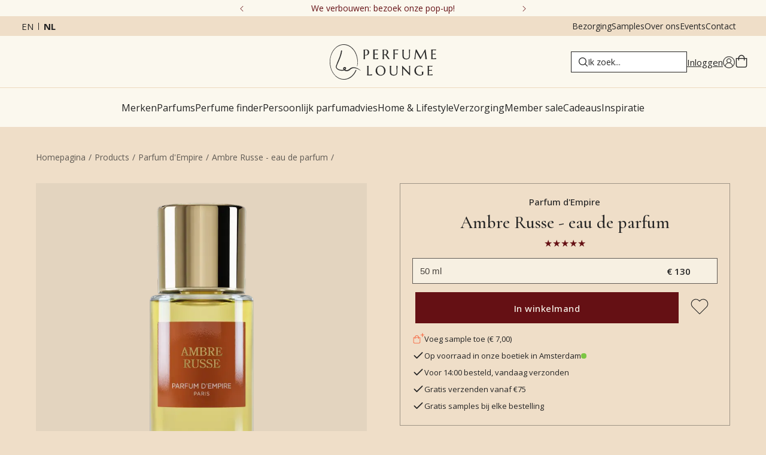

--- FILE ---
content_type: text/html; charset=utf-8
request_url: https://www.perfumelounge.eu/nl/products/parfum-d-empire-ambre-russe
body_size: 48625
content:
<!DOCTYPE html><html lang="nl"><head><meta charSet="utf-8"/><meta name="viewport" content="width=device-width, initial-scale=1"/><link rel="preconnect" href="https://dev.visualwebsiteoptimizer.com"/><link rel="preload" href="/_next/static/media/7b89a4fd5e90ede0-s.p.woff2" as="font" crossorigin="" type="font/woff2"/><link rel="preload" href="/_next/static/media/e807dee2426166ad-s.p.woff2" as="font" crossorigin="" type="font/woff2"/><link rel="preload" as="image" imageSrcSet="/_next/image?url=https%3A%2F%2Fmedia.perfumelounge.eu%2Ffile%2Fperfumelounge%2Fperfumelounge%2Foriginal_images%2Fmarc-antoine-corticchiato.webp&amp;w=640&amp;q=100 640w, /_next/image?url=https%3A%2F%2Fmedia.perfumelounge.eu%2Ffile%2Fperfumelounge%2Fperfumelounge%2Foriginal_images%2Fmarc-antoine-corticchiato.webp&amp;w=750&amp;q=100 750w, /_next/image?url=https%3A%2F%2Fmedia.perfumelounge.eu%2Ffile%2Fperfumelounge%2Fperfumelounge%2Foriginal_images%2Fmarc-antoine-corticchiato.webp&amp;w=828&amp;q=100 828w, /_next/image?url=https%3A%2F%2Fmedia.perfumelounge.eu%2Ffile%2Fperfumelounge%2Fperfumelounge%2Foriginal_images%2Fmarc-antoine-corticchiato.webp&amp;w=1080&amp;q=100 1080w, /_next/image?url=https%3A%2F%2Fmedia.perfumelounge.eu%2Ffile%2Fperfumelounge%2Fperfumelounge%2Foriginal_images%2Fmarc-antoine-corticchiato.webp&amp;w=1200&amp;q=100 1200w, /_next/image?url=https%3A%2F%2Fmedia.perfumelounge.eu%2Ffile%2Fperfumelounge%2Fperfumelounge%2Foriginal_images%2Fmarc-antoine-corticchiato.webp&amp;w=1920&amp;q=100 1920w, /_next/image?url=https%3A%2F%2Fmedia.perfumelounge.eu%2Ffile%2Fperfumelounge%2Fperfumelounge%2Foriginal_images%2Fmarc-antoine-corticchiato.webp&amp;w=2048&amp;q=100 2048w, /_next/image?url=https%3A%2F%2Fmedia.perfumelounge.eu%2Ffile%2Fperfumelounge%2Fperfumelounge%2Foriginal_images%2Fmarc-antoine-corticchiato.webp&amp;w=3840&amp;q=100 3840w" imageSizes="100vw" fetchPriority="high"/><link rel="stylesheet" href="/_next/static/css/89fff995aa2e6b14.css" data-precedence="next"/><link rel="stylesheet" href="/_next/static/css/ba5cf89ff3f3b7a1.css" data-precedence="next"/><link rel="stylesheet" href="/_next/static/css/6b7ee6494d49584b.css" data-precedence="next"/><link rel="stylesheet" href="/_next/static/css/bc6359f38d25ef4e.css" data-precedence="next"/><link rel="preload" as="script" fetchPriority="low" href="/_next/static/chunks/webpack-a468d628016661f9.js"/><script src="/_next/static/chunks/bf6a786c-177b02c3c75d58e4.js" async=""></script><script src="/_next/static/chunks/5290-6b3b4673079909f6.js" async=""></script><script src="/_next/static/chunks/main-app-67d4e34681aabac3.js" async=""></script><script src="/_next/static/chunks/app/%5Blocale%5D/error-b104f8c679fa44a2.js" async=""></script><script src="/_next/static/chunks/7973-8271714b9816dcc3.js" async=""></script><script src="/_next/static/chunks/3572-7f1d05ecc3362bbe.js" async=""></script><script src="/_next/static/chunks/5263-881918643f3b830a.js" async=""></script><script src="/_next/static/chunks/508-a10115b5c197b028.js" async=""></script><script src="/_next/static/chunks/1028-1eab954f27b5420b.js" async=""></script><script src="/_next/static/chunks/842-ad73b27fac6476a1.js" async=""></script><script src="/_next/static/chunks/4745-1f688380fb16a148.js" async=""></script><script src="/_next/static/chunks/7734-07ce6579b09d8f25.js" async=""></script><script src="/_next/static/chunks/3243-57084d1b81924e6d.js" async=""></script><script src="/_next/static/chunks/4204-8fabf9a34c2f5a21.js" async=""></script><script src="/_next/static/chunks/7056-923d7ea1d4a24821.js" async=""></script><script src="/_next/static/chunks/app/%5Blocale%5D/(default)/products/%5Bslug%5D/page-7d06625e5594fe6d.js" async=""></script><script src="/_next/static/chunks/7835-0ca365410bb1d278.js" async=""></script><script src="/_next/static/chunks/3994-7fb7801c133bae4b.js" async=""></script><script src="/_next/static/chunks/4062-76f902ea07109e1e.js" async=""></script><script src="/_next/static/chunks/7159-dd834095cd1e066c.js" async=""></script><script src="/_next/static/chunks/app/%5Blocale%5D/(minimal-header)/layout-3e570e1e6a231698.js" async=""></script><script src="/_next/static/chunks/app/%5Blocale%5D/(default)/error-3f40cb23f7dee12c.js" async=""></script><link rel="preload" href="https://static.klaviyo.com/onsite/js/klaviyo.js?company_id=Jsg2ZC" as="script"/><title>Ambre Russe - eau de parfum van Parfum d&#x27;Empire • Perfume Lounge • morgen in huis</title><meta name="description" content="Op zoek naar Ambre Russe - eau de parfum van Parfum d&#x27;Empire? Shop Ambre Russe - eau de parfum online bij Perfume Lounge. Snel en gratis bezorgd, als cadeau verpakt plus gratis samples."/><meta name="robots" content="index, follow"/><link rel="canonical" href="https://www.perfumelounge.eu/nl/products/parfum-d-empire-ambre-russe"/><link rel="alternate" hrefLang="x-default" href="https://www.perfumelounge.eu/products/parfum-d-empire-ambre-russe"/><link rel="alternate" hrefLang="en" href="https://www.perfumelounge.eu/products/parfum-d-empire-ambre-russe"/><link rel="alternate" hrefLang="nl" href="https://www.perfumelounge.eu/nl/products/parfum-d-empire-ambre-russe"/><meta property="og:title" content="Ambre Russe - eau de parfum van Parfum d&#x27;Empire • Perfume Lounge • morgen in huis"/><meta property="og:url" content="https://www.perfumelounge.eu/nl/products/parfum-d-empire-ambre-russe"/><meta property="og:site_name" content="Perfume Lounge"/><meta property="og:locale" content="nl"/><meta property="og:image" content="https://media.perfumelounge.eu/file/perfumelounge/perfumelounge/original_images/Parfum-dEmpire-Ambre-Russe.webp"/><meta property="og:type" content="website"/><meta name="twitter:card" content="summary"/><meta name="twitter:site" content="Perfume Lounge"/><meta name="twitter:title" content="Ambre Russe - eau de parfum van Parfum d&#x27;Empire • Perfume Lounge • morgen in huis"/><meta name="twitter:image" content="https://media.perfumelounge.eu/file/perfumelounge/perfumelounge/original_images/Parfum-dEmpire-Ambre-Russe.webp"/><meta name="next-size-adjust"/><link rel="apple-touch-icon" sizes="180x180" href="/icons/apple-touch-icon.png?v=2"/><link rel="icon" type="image/png" sizes="32x32" href="/icons/favicon-32x32.png?v=2"/><link rel="icon" type="image/png" sizes="16x16" href="/icons/favicon-16x16.png?v=2"/><link rel="manifest" href="/icons/site.webmanifest?v=2"/><link rel="mask-icon" href="/icons/safari-pinned-tab.svg?v=2" color="#9e9ea3"/><link rel="shortcut icon" href="/icons/favicon.ico?v=2"/><meta name="apple-mobile-web-app-title" content="Perfume Lounge"/><meta name="application-name" content="Perfume Lounge"/><meta name="msapplication-TileColor" content="#efdec8"/><meta name="theme-color" content="#efdec8"/><script src="/_next/static/chunks/polyfills-c67a75d1b6f99dc8.js" noModule=""></script></head><body class="__className_c89120 __variable_c89120 __variable_054274"><noscript><iframe src="https://load.data.perfumelounge.eu/ns.html?id=GTM-PKLD7QW" height="0" width="0" style="display:none;visibility:hidden"></iframe></noscript><header class="scrolled-up"><div class="header-desktop desktop-only"><div class="header-top-top" style="background:#fbf8ee;color:#651014;--svg-fill-color:#651014"><button class="header-top-top__button reversed"><svg width="8" height="14" viewBox="0 0 8 14" fill="none" xmlns="http://www.w3.org/2000/svg"><path d="M0.5625 0.125C0.625 0.0625 0.6875 0.03125 0.8125 0.03125C0.90625 0.03125 1 0.0625 1.0625 0.125L7.6875 6.75C7.75 6.8125 7.78125 6.90625 7.78125 7C7.78125 7.125 7.75 7.1875 7.6875 7.25L1.0625 13.875C1 13.9375 0.90625 13.9688 0.8125 13.9688C0.6875 13.9688 0.625 13.9375 0.5625 13.875L0.3125 13.625C0.25 13.5625 0.21875 13.5 0.21875 13.375C0.21875 13.2812 0.25 13.1875 0.3125 13.0938L6.4375 7L0.3125 0.90625C0.25 0.84375 0.21875 0.75 0.21875 0.625C0.21875 0.53125 0.25 0.4375 0.3125 0.375L0.5625 0.125Z" fill="#242424"></path></svg></button><div class="header-top-top__embla"><div class="header-top-top__container"><div class="header-top-top__slide"><a class="desktop-only" href="/nl/perfume-lounge-verbouwing-en-popup-locatie">We verbouwen: bezoek onze pop-up!</a><a class="mobile-only" href="/nl/perfume-lounge-verbouwing-en-popup-locatie">We verbouwen: bezoek onze pop-up!</a></div><div class="header-top-top__slide"><span class="desktop-only">4.9/5 ★ ★ ★ ★ ★ (591 reviews)</span><span class="mobile-only">4.9/5 ★ ★ ★ ★ ★ (591 reviews)</span></div><div class="header-top-top__slide"><a class="desktop-only" href="/nl/verzenden">Gratis bezorging *</a><a class="mobile-only" href="/nl/verzenden">Gratis bezorging *</a></div><div class="header-top-top__slide"><a class="desktop-only" href="/nl/verzenden">Voor 14u besteld, zelfde dag verzonden</a><a class="mobile-only" href="/nl/verzenden">Voor 14u besteld, zelfde dag verzonden</a></div></div></div><button class="header-top-top__button"><svg width="8" height="14" viewBox="0 0 8 14" fill="none" xmlns="http://www.w3.org/2000/svg"><path d="M0.5625 0.125C0.625 0.0625 0.6875 0.03125 0.8125 0.03125C0.90625 0.03125 1 0.0625 1.0625 0.125L7.6875 6.75C7.75 6.8125 7.78125 6.90625 7.78125 7C7.78125 7.125 7.75 7.1875 7.6875 7.25L1.0625 13.875C1 13.9375 0.90625 13.9688 0.8125 13.9688C0.6875 13.9688 0.625 13.9375 0.5625 13.875L0.3125 13.625C0.25 13.5625 0.21875 13.5 0.21875 13.375C0.21875 13.2812 0.25 13.1875 0.3125 13.0938L6.4375 7L0.3125 0.90625C0.25 0.84375 0.21875 0.75 0.21875 0.625C0.21875 0.53125 0.25 0.4375 0.3125 0.375L0.5625 0.125Z" fill="#242424"></path></svg></button></div><div class="header-top"><div class="language-switch"><a hrefLang="en" class="" href="/en/products/parfum-d-empire-ambre-russe">en</a><a class="active" href="/nl/products/parfum-d-empire-ambre-russe">nl</a></div><div class="header-top__links"><a href="/nl/verzenden">Bezorging</a><a href="/nl/sample-service">Samples</a><a href="/nl/over-perfume-lounge">Over ons</a><a href="/nl/events">Events</a><a href="/nl/contact">Contact</a></div></div><div class="header-middle "><div></div><div style="margin:auto"><a class="logo-link" title="Home" href="/nl"><svg xmlns="http://www.w3.org/2000/svg" viewBox="0 0 3316 1103" style="shape-rendering:geometricPrecision;text-rendering:geometricPrecision;image-rendering:optimizeQuality;fill-rule:evenodd;clip-rule:evenodd;display:block"><path fill="#313231" d="M416.5-.5h44c67.65 5.605 129.317 27.771 185 66.5 74.528 54.204 130.695 123.371 168.5 207.5 58.417 133.09 72.751 270.757 43 413-5.068 2.384-7.568.884-7.5-4.5 25.866-153.288 3.032-298.788-68.5-436.5-34.666-62.345-80.499-115.179-137.5-158.5-89.743-63.615-188.409-83.282-296-59C267.452 51.414 200.619 94.914 147 158.5c-68.041 83.795-110.374 179.461-127 287-13.09 100.746-6.09 200.08 21 298 24.458 79.957 64.125 150.957 119 213 40.236 43.53 87.403 77.36 141.5 101.5 70.271 30.19 142.604 36.19 217 18a573.364 573.364 0 0 0 51-17c52.606-24.22 98.773-57.38 138.5-99.5 42.474-46.216 75.808-98.549 100-157 3.681-2.86 7.848-3.693 12.5-2.5a109.442 109.442 0 0 0 7.5 6.5c1.373 2.195 1.706 4.529 1 7-35.652 87.196-90.485 159.696-164.5 217.5-54.804 38.66-115.471 62.49-182 71.5h-61c-54.074-2.44-105.074-16.61-153-42.5-28.591-15.6-55.257-33.93-80-55C106.896 928.681 51.729 836.181 23 727.5c-12.928-49.014-20.762-98.681-23.5-149v-81c7.027-64.288 21.527-126.955 43.5-188C76.42 221.113 128.92 146.279 200.5 85c63.177-50.409 135.177-78.909 216-85.5Z" style="opacity:0.943"></path><path fill="#313231" d="M1114.5 162.5c12.67-.167 25.34 0 38 .5 47.82 7.652 72.82 35.652 75 84-1.3 52.639-27.63 84.973-79 97-17.99 3.087-35.99 3.253-54 .5-.17 24.336 0 48.669.5 73a312.866 312.866 0 0 0 4.5 43h-50a183.194 183.194 0 0 0 6.5-42c.67-70.333.67-140.667 0-211 .04-14.043-2.13-27.71-6.5-41l1.5-1a123.976 123.976 0 0 0 32.5 1.5c10.49-1.433 20.82-2.933 31-4.5Zm2 15c29.41-4.388 49.91 6.946 61.5 34 9.78 27.312 9.78 54.645 0 82-15.24 30.873-40.07 43.706-74.5 38.5-3.35-.455-6.69-.955-10-1.5-.17-49.334 0-98.668.5-148a146.423 146.423 0 0 1 22.5-5Z" style="opacity:0.976"></path><path fill="#313231" d="M1707.5 162.5c31.88-4.612 60.88 2.221 87 20.5 20.5 19.482 28.66 43.315 24.5 71.5-4.21 32.863-21.38 56.029-51.5 69.5 25.29 35.412 50.46 70.912 75.5 106.5 8.01 10.684 17.85 19.184 29.5 25.5.84 1.011 1.17 2.178 1 3.5h-60a111.934 111.934 0 0 0-14.5-28c-23.33-32.667-46.67-65.333-70-98-13.66 1.309-27.5 1.309-41.5 0-.17 31.335 0 62.668.5 94a132.521 132.521 0 0 0 4.5 34 625.969 625.969 0 0 1-50 1 156.48 156.48 0 0 0 4.5-40c.67-72 .67-144 0-216a349.895 349.895 0 0 0-4-41c10.71 1.962 21.54 2.462 32.5 1.5 10.83-1.381 21.5-2.881 32-4.5Zm0 12c41.88-3.612 65.38 15.388 70.5 57 3.68 64.156-26.49 93.156-90.5 87v-140c6.79-1.37 13.45-2.703 20-4Z" style="opacity:0.971"></path><path fill="#313231" d="M1498.5 163.5h8a259.214 259.214 0 0 1-9.5 27c-.56.522-1.23.855-2 1-32.35-8.533-65.02-10.2-98-5-.5 36.998-.67 73.998-.5 111 30.48-.71 60.81-3.044 91-7 .33.833.67 1.667 1 2.5-1.93 9.531-3.93 19.031-6 28.5a838.617 838.617 0 0 0-86-8v128c38.18-.723 75.84-5.39 113-14-2.13 11.31-4.13 22.644-6 34h-152a168.82 168.82 0 0 0 5.5-35c.67-75.333.67-150.667 0-226-.33-4.667-.67-9.333-1-14a236.472 236.472 0 0 1-4.5-21c43.67.167 87.33 0 131-.5 5.52-.173 10.85-.673 16-1.5Z" style="opacity:0.964"></path><path fill="#313231" d="M2131.5 163.5c1.79-.285 3.45.048 5 1-2.98 9.467-6.81 18.467-11.5 27-34.02-8.605-68.35-10.272-103-5-.5 34.332-.67 68.665-.5 103 32.4-.877 64.73-2.877 97-6-2.13 9.974-4.13 19.974-6 30-30.23-3.85-60.56-6.516-91-8-.17 38.668 0 77.335.5 116a249.529 249.529 0 0 0 4.5 41c-16.68.333-33.35-.001-50-1a166.084 166.084 0 0 0 6.5-42c.67-70 .67-140 0-210a163.102 163.102 0 0 0-6.5-44c48.67.167 97.33 0 146-.5 3.19-.181 6.19-.681 9-1.5Z" style="opacity:0.973"></path><path fill="#313231" d="M3315.5 427.5v4a398.653 398.653 0 0 0-6 30h-152a217.919 217.919 0 0 0 6.5-46c.67-67.667.67-135.333 0-203a185.735 185.735 0 0 0-6.5-47c52.03.373 104.03-.127 156-1.5a784.563 784.563 0 0 0-9.5 24.5c-.37 1.41-1.2 2.41-2.5 3-32.52-8.524-65.35-10.19-98.5-5-.5 36.998-.67 73.998-.5 111a878.212 878.212 0 0 0 91.5-7l1.5 1a423.194 423.194 0 0 0-6.5 28c-.52 1.016-1.35 1.682-2.5 2a714.957 714.957 0 0 0-84-8v128c38.18-.723 75.84-5.39 113-14Z" style="opacity:0.972"></path><path fill="#313231" d="M2464.5 165.5h39a126.77 126.77 0 0 0-4.5 37c-.33 55-.67 110-1 165-3.23 63.894-36.73 98.061-100.5 102.5-31.33 3.48-60.99-1.854-89-16-26.73-18.284-40.9-43.784-42.5-76.5-.33-56.333-.67-112.667-1-169-.33-5.667-.67-11.333-1-17a187.782 187.782 0 0 1-4.5-23c16.68-.333 33.35.001 50 1a166.575 166.575 0 0 0-6.5 40c-.67 55.667-.67 111.333 0 167 6.81 48.46 34.81 72.126 84 71 49.65.999 77.65-23.001 84-72 .67-42.333.67-84.667 0-127-.2-21.704-1.2-43.371-3-65a122.787 122.787 0 0 0-3.5-18Z" style="opacity:0.971"></path><path fill="#313231" d="M2677.5 165.5c9.02-.332 18.02.002 27 1l129 240a83087.584 83087.584 0 0 0 129-240.5c6.66-.5 13.33-.666 20-.5a86164.244 86164.244 0 0 0 36.5 267c2.95 10.022 5.79 20.022 8.5 30-17.68.333-35.35 0-53-1a37.766 37.766 0 0 0 3.5-13c.67-8.667.67-17.333 0-26-8.17-62.692-16.5-125.359-25-188-40.33 75.333-80.67 150.667-121 226-5.12.971-10.29.805-15.5-.5L2692 233.5a8592.631 8592.631 0 0 0-23 169 275.837 275.837 0 0 0-2 49 65.2 65.2 0 0 1 2.5 11c-13.73.389-27.39-.278-41-2 5.17-9.013 8.67-18.679 10.5-29a4668.512 4668.512 0 0 0 23-161 8759.754 8759.754 0 0 1 15.5-105Z" style="opacity:0.972"></path><path fill="#313231" d="M363.5 190.5c13.156-1.334 19.823 4.499 20 17.5-10.119 70.644-28.286 139.144-54.5 205.5a3711.27 3711.27 0 0 1-91 212 888.506 888.506 0 0 0-24 71c-2.311 19.734 3.356 36.734 17 51 15.03 14.346 32.196 25.513 51.5 33.5 39.459 16.521 80.459 22.521 123 18a124.86 124.86 0 0 0 26-7c-6.58-9.326-11.413-19.493-14.5-30.5-2.822-15.198 1.344-28.031 12.5-38.5 21.513-17.943 43.846-18.943 67-3 10.153 8.138 14.32 18.638 12.5 31.5-4.241 17.32-12.741 32.153-25.5 44.5 5.163 4.581 11.163 7.581 18 9 30.346 5.553 58.679.219 85-16a351.942 351.942 0 0 0 21-14c47.686-49.02 105.353-67.02 173-54 68.693 14.257 128.193 45.424 178.5 93.5 1.368 1.493 1.535 2.993.5 4.5-2.471.706-4.805.373-7-1-42.393-30.86-89.06-53.193-140-67-27.97-7.23-56.303-9.23-85-6-23.325 2.883-44.658 10.883-64 24l-42 36c-28.7 20.921-60.867 32.421-96.5 34.5-27.77.135-52.27-8.532-73.5-26-29.087 10.798-59.087 14.631-90 11.5-47.331-3.662-90.331-18.996-129-46-18.79-13.452-32.29-30.952-40.5-52.5-2.951-14.249-3.284-28.582-1-43a2132.396 2132.396 0 0 1 93-237c32.787-78.144 55.453-159.144 68-243 1.617-6.442 5.45-10.775 11.5-13Zm95 551a53.069 53.069 0 0 1 14 1.5c2.679 1.346 4.679 3.346 6 6-3.365 11.894-9.865 21.727-19.5 29.5-6.393-6.619-10.56-14.452-12.5-23.5 1.761-6.589 5.761-11.089 12-13.5Z" style="opacity:0.966"></path><path fill="#313231" d="M1560.5 668.5c42.97-3.676 81.97 6.824 117 31.5 48.4 40.85 66.9 92.684 55.5 155.5-10.91 54.983-42.41 92.817-94.5 113.5-64.21 19.237-121.04 6.404-170.5-38.5-26.66-30.467-39.83-66.133-39.5-107 4.54-85.483 48.54-137.15 132-155Zm1 18c65.17-3 106.34 27 123.5 90 10.94 39.379 9.94 78.379-3 117-23.96 51.895-64.13 71.729-120.5 59.5-39.3-13.304-65.14-39.804-77.5-79.5-12.21-38.321-13.54-76.988-4-116 12.85-40.365 40.02-64.032 81.5-71Z" style="opacity:0.971"></path><path fill="#313231" d="M2783.5 668.5c32.43-1.581 64.1 2.586 95 12.5l15 39a4.473 4.473 0 0 1-2 1.5c-39.52-30.378-83.52-39.544-132-27.5-35.07 11.406-58.57 34.573-70.5 69.5-10.46 40.747-8.13 80.747 7 120 23.41 46.823 61.58 70.823 114.5 72a158.892 158.892 0 0 0 47-8.5c6.09-2.46 10.59-6.627 13.5-12.5 1.64-25.882.14-51.549-4.5-77h50c-5.29 25.705-7.45 51.705-6.5 78a22.617 22.617 0 0 1-2 7c-25.79 20.603-55.29 31.77-88.5 33.5-52.38 4.536-98.71-9.798-139-43-36.61-38.214-50.78-83.714-42.5-136.5 11.55-57.883 45.05-97.05 100.5-117.5 14.76-5.115 29.76-8.615 45-10.5Z" style="opacity:0.968"></path><path fill="#313231" d="M3197.5 670.5c1.48-.262 2.81.071 4 1a328.252 328.252 0 0 0-10 27c-33.35-7.335-67.02-9.001-101-5v111c10.01.166 20.01 0 30-.5 21.02-1.79 42.02-3.457 63-5-2.33 9.667-4.67 19.333-7 29a4890.847 4890.847 0 0 0-62-6c-7.99-.5-15.99-.666-24-.5v127c37.93-.075 75.27-4.742 112-14 .33.833.67 1.667 1 2.5a1134.147 1134.147 0 0 0-6 32.5h-152a222.34 222.34 0 0 0 6.5-45c.67-69.333.67-138.667 0-208a148.526 148.526 0 0 0-6.5-43c41.31.06 82.64-.106 124-.5 9.53-.341 18.86-1.175 28-2.5Z" style="opacity:0.973"></path><path fill="#313231" d="M1161.5 672.5h50a180.69 180.69 0 0 0-4.5 42c-.5 78.666-.67 157.333-.5 236 38.26-.695 75.93-5.695 113-15-.88 11.566-2.88 23.066-6 34.5-50.67.5-101.33.667-152 .5a203.244 203.244 0 0 0 6.5-43c.67-71 .67-142 0-213a140.538 140.538 0 0 0-6.5-42Z" style="opacity:0.978"></path><path fill="#313231" d="M2073.5 672.5c13.02-.332 26.02.001 39 1-3.36 10.374-4.86 21.04-4.5 32-.33 53.667-.67 107.333-1 161-.3 65.958-33.13 102.458-98.5 109.5-32.36 3.941-63.03-1.393-92-16-22.65-14.763-36.15-35.596-40.5-62.5-1-6.967-1.66-13.967-2-21-.33-55.333-.67-110.667-1-166-.33-5-.67-10-1-15a236.472 236.472 0 0 1-4.5-21h50a237.191 237.191 0 0 0-6.5 48c-.67 51.333-.67 102.667 0 154 4.02 51.684 32.02 77.351 84 77 50.63 1.357 78.96-22.976 85-73 .83-58.017.16-116.017-2-174a148.484 148.484 0 0 0-4.5-34Z" style="opacity:0.969"></path><path fill="#313231" d="M2248.5 672.5c5.01-.166 10.01.001 15 .5L2475 898.5c.67-61 .67-122 0-183-.05-14.356-2.21-28.356-6.5-42 13-1.333 26-1.333 39 0-3.39 10.709-4.89 21.709-4.5 33-.5 88.666-.67 177.333-.5 266-3.35.165-6.68-.002-10-.5A33231.27 33231.27 0 0 1 2282 748.5c-.67 57.333-.67 114.667 0 172a275.588 275.588 0 0 0 5.5 50h-39a200.373 200.373 0 0 0 6.5-44c.67-70.333.67-140.667 0-211-.14-14.677-2.3-29.01-6.5-43Z" style="opacity:0.974"></path></svg></a></div><div class="header-middle-right"><div><label class="search-bar__container"><svg class="magnifying-glass" xmlns="http://www.w3.org/2000/svg" xml:space="preserve" width="15" height="15" viewBox="0 0 490.4 490.4"><path d="m484.1 454.796-110.5-110.6c29.8-36.3 47.6-82.8 47.6-133.4 0-116.3-94.3-210.6-210.6-210.6S0 94.496 0 210.796s94.3 210.6 210.6 210.6c50.8 0 97.4-18 133.8-48l110.5 110.5c12.9 11.8 25 4.2 29.2 0 8.4-8.3 8.4-20.8 0-29.1zm-443-244c0-93.6 75.9-169.5 169.5-169.5s169.6 75.9 169.6 169.5-75.9 169.5-169.5 169.5-169.6-75.9-169.6-169.5z"></path></svg><input type="text" placeholder="Ik zoek..." autoComplete="off" id="main-search-input" class="search-bar"/></label></div><div class="account-container"><a style="display:flex;gap:1rem" href="/nl/login"><div class="desktop-only">Inloggen</div><svg xmlns="http://www.w3.org/2000/svg" width="400" height="400" viewBox="0 0 300 300" style="shape-rendering:geometricPrecision;text-rendering:geometricPrecision;image-rendering:optimizeQuality;fill-rule:evenodd;clip-rule:evenodd"><path stroke-width="7" d="M150.125 5.98C70.93 5.98 6.5 70.336 6.5 149.441c0 79.106 64.43 143.461 143.625 143.461 79.2 0 143.625-64.355 143.625-143.46 0-79.106-64.426-143.462-143.625-143.462ZM64.457 252.738c.45-46.824 38.684-84.785 85.668-84.785 46.984 0 85.223 37.961 85.672 84.785a133.411 133.411 0 0 1-9.246 7.02 131.319 131.319 0 0 1-4.844 3.203 131.096 131.096 0 0 1-10.078 5.762 133.54 133.54 0 0 1-21.465 8.813 133.353 133.353 0 0 1-11.223 2.98c-1.89.418-3.789.793-5.699 1.125a135.56 135.56 0 0 1-11.512 1.504c-1.93.168-3.863.293-5.796.375a130.85 130.85 0 0 1-11.614 0 130.41 130.41 0 0 1-5.797-.375c-1.93-.168-3.855-.375-5.773-.63-1.922-.25-3.836-.542-5.742-.874a129.94 129.94 0 0 1-5.7-1.125 133.178 133.178 0 0 1-11.222-2.98 135.825 135.825 0 0 1-5.504-1.852 135.885 135.885 0 0 1-10.742-4.41 128.632 128.632 0 0 1-5.215-2.551 131.036 131.036 0 0 1-5.102-2.77c-1.683-.96-3.34-1.957-4.98-2.992a127.953 127.953 0 0 1-4.84-3.203 126.24 126.24 0 0 1-4.7-3.41 126.138 126.138 0 0 1-4.546-3.61Zm180.2-8.035c-3.716-39.805-32.157-72.457-69.79-82.629.93-.46 1.844-.945 2.742-1.457a54.918 54.918 0 0 0 7.672-5.254 55.274 55.274 0 0 0 2.352-2.023c.762-.7 1.508-1.418 2.23-2.156a55.303 55.303 0 0 0 5.926-7.164 54.82 54.82 0 0 0 3.25-5.282c.492-.906.961-1.832 1.399-2.765.44-.938.855-1.883 1.242-2.844.386-.957.75-1.926 1.082-2.906.332-.977.636-1.965.918-2.961.277-.996.527-2 .75-3.008.218-1.012.414-2.027.578-3.047.168-1.02.3-2.047.41-3.074a54.528 54.528 0 0 0 .3-6.192 54.572 54.572 0 0 0-.109-3.097 54.668 54.668 0 0 0-.734-6.156 57.245 57.245 0 0 0-.625-3.036 60.467 60.467 0 0 0-.793-3 55.131 55.131 0 0 0-2.086-5.836 55.665 55.665 0 0 0-2.719-5.574 54.85 54.85 0 0 0-3.328-5.23 55.419 55.419 0 0 0-3.89-4.832 55.287 55.287 0 0 0-9.266-8.215 53.884 53.884 0 0 0-5.266-3.285 52.44 52.44 0 0 0-2.757-1.418 55.34 55.34 0 0 0-14.75-4.672 58.171 58.171 0 0 0-3.075-.434 58.264 58.264 0 0 0-3.093-.258 54.698 54.698 0 0 0-3.102-.086c-1.035 0-2.07.028-3.105.086a58.462 58.462 0 0 0-3.09.258 57.603 57.603 0 0 0-3.075.434 53.817 53.817 0 0 0-3.046.601 61.68 61.68 0 0 0-3.008.77A56.43 56.43 0 0 0 128.94 61c-.957.395-1.902.816-2.836 1.262a55.606 55.606 0 0 0-5.438 2.984 54.947 54.947 0 0 0-2.585 1.719 52.612 52.612 0 0 0-2.484 1.855 52.61 52.61 0 0 0-2.38 1.993 58.161 58.161 0 0 0-2.265 2.12 55.33 55.33 0 0 0-6.027 7.078 51.977 51.977 0 0 0-1.739 2.571 53.705 53.705 0 0 0-3.027 5.41c-.453.93-.883 1.871-1.285 2.824a56.437 56.437 0 0 0-2.082 5.836 52.939 52.939 0 0 0-.793 3 54.725 54.725 0 0 0-1.078 6.102 54.682 54.682 0 0 0-.328 9.289c.05 1.031.129 2.062.238 3.09a54.235 54.235 0 0 0 .988 6.12c.223 1.009.473 2.013.75 3.009.278.996.582 1.984.918 2.96a57.36 57.36 0 0 0 2.32 5.75 55.537 55.537 0 0 0 6.493 10.544 52.576 52.576 0 0 0 1.976 2.39c.68.778 1.383 1.54 2.11 2.278a55.37 55.37 0 0 0 2.23 2.156 57.701 57.701 0 0 0 2.348 2.023 56.95 56.95 0 0 0 5.02 3.648 57.065 57.065 0 0 0 5.394 3.063c-37.625 10.172-66.07 42.824-69.781 82.63a133.605 133.605 0 0 1-29.484-43.637 133.5 133.5 0 0 1-9.696-38.399 133.564 133.564 0 0 1-.652-13.227c0-74 60.277-134.207 134.359-134.207 74.086 0 134.36 60.207 134.36 134.207a133.56 133.56 0 0 1-5.848 39.164 134.599 134.599 0 0 1-4.496 12.461 133.414 133.414 0 0 1-5.711 11.95 132.61 132.61 0 0 1-6.864 11.332 133.558 133.558 0 0 1-16.91 20.355Zm-94.532-86.008a46.342 46.342 0 0 1-17.73-3.523 46.348 46.348 0 0 1-18.083-13.395 44.725 44.725 0 0 1-2.707-3.648 46.294 46.294 0 0 1-4.285-8 45.964 45.964 0 0 1-2.633-8.684 46.263 46.263 0 0 1 4.578-30.844 46.295 46.295 0 0 1 2.34-3.894 45.411 45.411 0 0 1 2.707-3.648 45.256 45.256 0 0 1 3.055-3.364 45.261 45.261 0 0 1 3.367-3.05 45.671 45.671 0 0 1 3.653-2.704 46.32 46.32 0 0 1 12.289-5.808 45.184 45.184 0 0 1 4.41-1.102 46.342 46.342 0 0 1 18.078 0 46.12 46.12 0 0 1 8.691 2.633 45.332 45.332 0 0 1 4.11 1.941 46.385 46.385 0 0 1 7.555 5.04 46.054 46.054 0 0 1 3.367 3.05 46.132 46.132 0 0 1 3.054 3.364 46.253 46.253 0 0 1 8.52 15.926c.441 1.449.809 2.917 1.105 4.406a46.263 46.263 0 0 1 .89 9.027 47.512 47.512 0 0 1-.226 4.535 46.92 46.92 0 0 1-.671 4.488 45.924 45.924 0 0 1-1.11 4.403 46.072 46.072 0 0 1-3.48 8.379 46.253 46.253 0 0 1-2.336 3.894 46.354 46.354 0 0 1-2.711 3.645 46.079 46.079 0 0 1-3.05 3.363 45.671 45.671 0 0 1-7.02 5.754 45.637 45.637 0 0 1-3.895 2.336 46.97 46.97 0 0 1-4.11 1.945 46.353 46.353 0 0 1-8.688 2.637 46.285 46.285 0 0 1-9.035.898Zm0 0"></path></svg></a></div><button class="shopping-cart"><svg width="22" height="22" viewBox="0 0 20 23" fill="#242424" xmlns="http://www.w3.org/2000/svg" class="header-icon"><path d="M15.5 6.25H19.625V19.3125C19.625 20.2578 19.2812 21.0742 18.5938 21.7617C17.9062 22.4492 17.1328 22.75 16.1875 22.75H3.8125C2.86719 22.75 2.05078 22.4492 1.36328 21.7617C0.675781 21.0742 0.375 20.2578 0.375 19.3125V6.25H4.5C4.5 5.26172 4.71484 4.35938 5.23047 3.5C5.70312 2.64062 6.34766 1.99609 7.20703 1.48047C8.06641 1.00781 8.96875 0.75 10 0.75C10.9883 0.75 11.8906 1.00781 12.75 1.48047C13.6094 1.99609 14.2539 2.64062 14.7695 3.5C15.2422 4.35938 15.5 5.26172 15.5 6.25ZM10 2.125C8.83984 2.125 7.85156 2.55469 7.07812 3.32812C6.26172 4.14453 5.875 5.13281 5.875 6.25H14.125C14.125 5.13281 13.6953 4.14453 12.9219 3.32812C12.1055 2.55469 11.1172 2.125 10 2.125ZM18.25 19.3125V7.625H15.5V9.6875C15.5 9.90234 15.4141 10.0742 15.2852 10.2031C15.1562 10.332 14.9844 10.375 14.8125 10.375C14.5977 10.375 14.4258 10.332 14.2969 10.2031C14.168 10.0742 14.125 9.90234 14.125 9.6875V7.625H5.875V9.6875C5.875 9.90234 5.78906 10.0742 5.66016 10.2031C5.53125 10.332 5.35938 10.375 5.1875 10.375C4.97266 10.375 4.80078 10.332 4.67188 10.2031C4.54297 10.0742 4.5 9.90234 4.5 9.6875V7.625H1.75V19.3125C1.75 19.9141 1.92188 20.3867 2.35156 20.7734C2.73828 21.2031 3.21094 21.375 3.8125 21.375H16.1875C16.7461 21.375 17.2188 21.2031 17.6484 20.7734C18.0352 20.3867 18.25 19.9141 18.25 19.3125Z" stroke-width="0.1"></path></svg></button></div></div><div class="header-bottom "><nav><ul class="main-navigation-ul"><li class=""><a class="main-navigation-title-container" href="/nl/brands"><div class="main-navigation-title">Merken</div></a><div class="main-navigation-dropdown"><div class="main-navigation-dropdown__inner"><div class="main-navigation-dropdown-link-container"><div class="main-navigation-dropdown-link-group "><a class="main-navigation-dropdown-bold-link " href="/nl/brands">Alle merken</a></div><div class="main-navigation-dropdown-link-group "><div class="main-navigation-dropdown-bold-link">Nieuwe merken</div><a href="/nl/brands/azman">Azman</a><a href="/nl/brands/dee-april">DEE APRIL</a><a href="/nl/brands/bodha">BODHA</a><a href="/nl/brands/orris">ORRIS</a><a href="/nl/brands/obvious-parfums">Obvious Parfums</a></div><div class="main-navigation-dropdown-link-group full-column"><div class="main-navigation-dropdown-bold-link">Bestsellers</div><a href="/nl/brands/maison-francis-kurkdjian">Maison Francis Kurkdjian</a><a href="/nl/brands/francesca-bianchi">Francesca Bianchi</a><a href="/nl/brands/marc-antoine-barrois">Marc-Antoine Barrois</a><a href="/nl/brands/lorenzo-villoresi">Lorenzo Villoresi</a><a href="/nl/brands/nicolai-paris">Nicolai Paris</a><a href="/nl/brands/orto-parisi">Orto Parisi</a><a href="/nl/collections/bestsellers">→ Alle bestsellers</a></div><div class="main-navigation-dropdown-link-group full-column"><div class="main-navigation-dropdown-bold-link">Nederlandse merken</div><a href="/nl/brands/annindriya">Annindriya</a><a href="/nl/brands/baruti">Baruti</a><a href="/nl/brands/cottoncake">CottonCake</a><a href="/nl/brands/hiram-green">Hiram Green</a><a href="/nl/brands/kenko">Kenko</a><a href="/nl/brands/salle-privee">SALLE PRIVÉE</a><a href="/nl/collections/merken-van-nederlandse-bodem">→ Alle Nederlandse merken</a></div><div class="main-navigation-dropdown-link-group "><div class="main-navigation-dropdown-bold-link">Exclusieve merken</div><a href="/nl/brands/annindriya">Annindriya</a><a href="/nl/brands/azman">Azman</a><a href="/nl/brands/bogue-profumo">Bogue Profumo</a><a href="/nl/brands/cristian-cavagna">Cristian Cavagna</a><a href="/nl/brands/dee-april">DEE APRIL</a><a href="/nl/brands/grossmith">Grossmith</a><a href="/nl/brands/neandertal">Neandertal</a><a href="/nl/brands/orto-parisi">Orto Parisi</a><a href="/nl/brands/parfum-satori">Parfum Satori</a><a href="/nl/brands/shalini">Shalini</a><a href="/nl/brands/strangelove-nyc">Strangelove NYC</a><a href="/nl/collections/exclusives">→ Alle exclusives</a></div></div><div class="main-navigation-dropdown-image-container"><a href="/nl/brands"><img alt="Alle merken | Perfume Lounge" loading="lazy" decoding="async" data-nimg="fill" style="position:absolute;height:100%;width:100%;left:0;top:0;right:0;bottom:0;object-fit:contain;object-position:top;color:transparent" sizes="100vw" srcSet="/_next/image?url=https%3A%2F%2Fmedia.perfumelounge.eu%2Ffile%2Fperfumelounge%2Fperfumelounge%2Foriginal_images%2FDiscover_all_brands__1.jpg&amp;w=640&amp;q=75 640w, /_next/image?url=https%3A%2F%2Fmedia.perfumelounge.eu%2Ffile%2Fperfumelounge%2Fperfumelounge%2Foriginal_images%2FDiscover_all_brands__1.jpg&amp;w=750&amp;q=75 750w, /_next/image?url=https%3A%2F%2Fmedia.perfumelounge.eu%2Ffile%2Fperfumelounge%2Fperfumelounge%2Foriginal_images%2FDiscover_all_brands__1.jpg&amp;w=828&amp;q=75 828w, /_next/image?url=https%3A%2F%2Fmedia.perfumelounge.eu%2Ffile%2Fperfumelounge%2Fperfumelounge%2Foriginal_images%2FDiscover_all_brands__1.jpg&amp;w=1080&amp;q=75 1080w, /_next/image?url=https%3A%2F%2Fmedia.perfumelounge.eu%2Ffile%2Fperfumelounge%2Fperfumelounge%2Foriginal_images%2FDiscover_all_brands__1.jpg&amp;w=1200&amp;q=75 1200w, /_next/image?url=https%3A%2F%2Fmedia.perfumelounge.eu%2Ffile%2Fperfumelounge%2Fperfumelounge%2Foriginal_images%2FDiscover_all_brands__1.jpg&amp;w=1920&amp;q=75 1920w, /_next/image?url=https%3A%2F%2Fmedia.perfumelounge.eu%2Ffile%2Fperfumelounge%2Fperfumelounge%2Foriginal_images%2FDiscover_all_brands__1.jpg&amp;w=2048&amp;q=75 2048w, /_next/image?url=https%3A%2F%2Fmedia.perfumelounge.eu%2Ffile%2Fperfumelounge%2Fperfumelounge%2Foriginal_images%2FDiscover_all_brands__1.jpg&amp;w=3840&amp;q=75 3840w" src="/_next/image?url=https%3A%2F%2Fmedia.perfumelounge.eu%2Ffile%2Fperfumelounge%2Fperfumelounge%2Foriginal_images%2FDiscover_all_brands__1.jpg&amp;w=3840&amp;q=75"/></a></div></div></div></li><li class=""><a class="main-navigation-title-container" href="/nl/collections/niche-parfums"><div class="main-navigation-title">Parfums</div></a><div class="main-navigation-dropdown"><div class="main-navigation-dropdown__inner"><div class="main-navigation-dropdown-link-container"><div class="main-navigation-dropdown-link-group full-column"><a class="main-navigation-dropdown-bold-link full-column" href="/nl/collections/niche-parfums">Alle parfums</a></div><div class="main-navigation-dropdown-link-group "><a class="main-navigation-dropdown-bold-link " href="/nl/collections/nieuw?ordering=newest">Nieuw</a></div><div class="main-navigation-dropdown-link-group "><div class="main-navigation-dropdown-bold-link">Bestsellers</div><a href="/nl/collections/baccarat-rouge-collectie">Baccarat Rouge 540</a><a href="/nl/collections/teint-de-neige-collectie">Teint de Neige</a><a href="/nl/products/marc-antoine-barrois-ganymede">Ganymede</a><a href="/nl/products/orto-parisi-megamare">Megamare</a><a href="/nl/products/nasomatto-black-afgano">Black Afgano</a><a href="/nl/products/bdk-parfums-gris-charnel">Gris Charnel</a></div><div class="main-navigation-dropdown-link-group full-column"><div class="main-navigation-dropdown-bold-link">Geurfamilie</div><a href="/nl/fragrance-families/citrus">Citrus</a><a href="/nl/fragrance-families/poederig">Poederig</a><a href="/nl/fragrance-families/musk">Musky</a><a href="/nl/fragrance-families/houtachtig">Houtachtig</a><a href="/nl/fragrance-families/leer">Leer</a><a href="/nl/fragrance-families/groen">Groen</a><a href="/nl/fragrance-families">→ Alle geurfamilies</a></div><div class="main-navigation-dropdown-link-group "><div class="main-navigation-dropdown-bold-link">Mood</div><a href="/nl/moods/verleidelijk">Verleidelijk</a><a href="/nl/moods/energiek">Energiek</a><a href="/nl/moods/clean">Clean</a><a href="/nl/moods/elegant">Elegant</a><a href="/nl/moods/happy">Vrolijk</a><a href="/nl/moods/romantisch">Romantisch</a><a href="/nl/moods">→ Alle moods</a></div><div class="main-navigation-dropdown-link-group full-column"><div class="main-navigation-dropdown-bold-link">Geurnoot</div><a href="/nl/fragrance-notes/oranjebloesem">Oranjebloesem</a><a href="/nl/fragrance-notes/mandarijn">Mandarijn</a><a href="/nl/fragrance-notes/oudh">Oudh</a><a href="/nl/fragrance-notes/tuberoos">Tuberoos</a><a href="/nl/fragrance-notes/sandelhout">Sandelhout</a><a href="/nl/fragrance-notes/iris">Iris</a><a href="/nl/fragrance-notes">→ Alle geurnoten</a></div><div class="main-navigation-dropdown-link-group full-column"><div class="main-navigation-dropdown-bold-link">Parfumeur</div><a href="/nl/perfumers/alessandro-gualtieri">Alessandro Gualtieri</a><a href="/nl/perfumers/christophe-laudamiel">Christophe Laudamiel</a><a href="/nl/perfumers/francesca-bianchi">Francesca Bianchi</a><a href="/nl/perfumers/francis-kurkdjian">Francis Kurkdjian</a><a href="/nl/perfumers/patricia-de-nicolai">Patricia de Nicolai</a><a href="/nl/perfumers/nathalie-lorson">Nathalie Lorson</a><a href="/nl/perfumers">→ Alle parfumeurs</a></div></div></div></div></li><li class=""><a class="main-navigation-title-container" href="/nl/perfume-finder"><div class="main-navigation-title">Perfume finder</div></a></li><li class=""><a class="main-navigation-title-container" href="/nl/which-perfume-consultation-is-for-you"><div class="main-navigation-title">Persoonlijk parfumadvies</div></a><div class="main-navigation-dropdown"><div class="main-navigation-dropdown__inner"><div class="main-navigation-dropdown-link-container"><div class="main-navigation-dropdown-link-group "><div class="main-navigation-dropdown-bold-link">Onze profilings</div><a href="/nl/products/perfume-profiling">Perfume Profiling</a><a href="/nl/products/duo-profiling">Duo Profiling</a></div><div class="main-navigation-dropdown-link-group full-column"><div class="main-navigation-dropdown-bold-link">Geef een parfumconsult cadeau</div><a href="/nl/products/perfume-profiling-cadeaubon">Perfume Profiling (voor 1 persoon)</a><a href="/nl/products/duo-profiling-cadeaubon">Duo Profiling (voor 2 personen)</a></div></div><div class="main-navigation-dropdown-image-container"><a href="/nl/which-perfume-consultation-is-for-you"><img alt="Parfumexperts - profiling discovery" loading="lazy" decoding="async" data-nimg="fill" style="position:absolute;height:100%;width:100%;left:0;top:0;right:0;bottom:0;object-fit:contain;object-position:top;color:transparent" sizes="100vw" srcSet="/_next/image?url=https%3A%2F%2Fmedia.perfumelounge.eu%2Ffile%2Fperfumelounge%2Fperfumelounge%2Foriginal_images%2FParfumexperts_1.jpg&amp;w=640&amp;q=75 640w, /_next/image?url=https%3A%2F%2Fmedia.perfumelounge.eu%2Ffile%2Fperfumelounge%2Fperfumelounge%2Foriginal_images%2FParfumexperts_1.jpg&amp;w=750&amp;q=75 750w, /_next/image?url=https%3A%2F%2Fmedia.perfumelounge.eu%2Ffile%2Fperfumelounge%2Fperfumelounge%2Foriginal_images%2FParfumexperts_1.jpg&amp;w=828&amp;q=75 828w, /_next/image?url=https%3A%2F%2Fmedia.perfumelounge.eu%2Ffile%2Fperfumelounge%2Fperfumelounge%2Foriginal_images%2FParfumexperts_1.jpg&amp;w=1080&amp;q=75 1080w, /_next/image?url=https%3A%2F%2Fmedia.perfumelounge.eu%2Ffile%2Fperfumelounge%2Fperfumelounge%2Foriginal_images%2FParfumexperts_1.jpg&amp;w=1200&amp;q=75 1200w, /_next/image?url=https%3A%2F%2Fmedia.perfumelounge.eu%2Ffile%2Fperfumelounge%2Fperfumelounge%2Foriginal_images%2FParfumexperts_1.jpg&amp;w=1920&amp;q=75 1920w, /_next/image?url=https%3A%2F%2Fmedia.perfumelounge.eu%2Ffile%2Fperfumelounge%2Fperfumelounge%2Foriginal_images%2FParfumexperts_1.jpg&amp;w=2048&amp;q=75 2048w, /_next/image?url=https%3A%2F%2Fmedia.perfumelounge.eu%2Ffile%2Fperfumelounge%2Fperfumelounge%2Foriginal_images%2FParfumexperts_1.jpg&amp;w=3840&amp;q=75 3840w" src="/_next/image?url=https%3A%2F%2Fmedia.perfumelounge.eu%2Ffile%2Fperfumelounge%2Fperfumelounge%2Foriginal_images%2FParfumexperts_1.jpg&amp;w=3840&amp;q=75"/></a></div></div></div></li><li class=""><a class="main-navigation-title-container" href="/nl/collections/huisparfums"><div class="main-navigation-title">Home &amp; Lifestyle</div></a><div class="main-navigation-dropdown"><div class="main-navigation-dropdown__inner"><div class="main-navigation-dropdown-link-container"><div class="main-navigation-dropdown-link-group full-column"><a class="main-navigation-dropdown-bold-link full-column" href="/nl/collections/huisparfums">Alle home &amp; lifestyle</a></div><div class="main-navigation-dropdown-link-group "><a class="main-navigation-dropdown-bold-link " href="/nl/collections/geurkaarsen">Geurkaarsen</a></div><div class="main-navigation-dropdown-link-group "><a class="main-navigation-dropdown-bold-link " href="/nl/collections/geurstokjes">Geurstokjes</a></div><div class="main-navigation-dropdown-link-group "><a class="main-navigation-dropdown-bold-link " href="/nl/collections/room-sprays">Room sprays</a></div><div class="main-navigation-dropdown-link-group "><a class="main-navigation-dropdown-bold-link " href="/nl/collections/wierook">Wierook</a></div><div class="main-navigation-dropdown-link-group full-column"><a class="main-navigation-dropdown-bold-link full-column" href="/nl/collections/boeken">Boeken</a></div><div class="main-navigation-dropdown-link-group full-column"><div class="main-navigation-dropdown-bold-link">Scent Stories</div><a href="/nl/scent-stories/scenting-your-home">Hoe kies je een geur voor je huis</a><a href="/nl/scent-stories/optimaal-genieten-van-geurkaarsen">Optimaal genieten van geurkaarsen</a><a href="/nl/scent-stories/hoe-gebruik-je-geurstokjes">Hoe gebruik je geurstokjes?</a></div></div><div class="main-navigation-dropdown-image-container"><a href="/nl/collections/huisparfums"><img alt="Alle home &amp; lifestyle" loading="lazy" decoding="async" data-nimg="fill" style="position:absolute;height:100%;width:100%;left:0;top:0;right:0;bottom:0;object-fit:contain;object-position:top;color:transparent" sizes="100vw" srcSet="/_next/image?url=https%3A%2F%2Fmedia.perfumelounge.eu%2Ffile%2Fperfumelounge%2Fperfumelounge%2Foriginal_images%2FAlle_home__lifestyle_Ui7Krm9.jpg&amp;w=640&amp;q=75 640w, /_next/image?url=https%3A%2F%2Fmedia.perfumelounge.eu%2Ffile%2Fperfumelounge%2Fperfumelounge%2Foriginal_images%2FAlle_home__lifestyle_Ui7Krm9.jpg&amp;w=750&amp;q=75 750w, /_next/image?url=https%3A%2F%2Fmedia.perfumelounge.eu%2Ffile%2Fperfumelounge%2Fperfumelounge%2Foriginal_images%2FAlle_home__lifestyle_Ui7Krm9.jpg&amp;w=828&amp;q=75 828w, /_next/image?url=https%3A%2F%2Fmedia.perfumelounge.eu%2Ffile%2Fperfumelounge%2Fperfumelounge%2Foriginal_images%2FAlle_home__lifestyle_Ui7Krm9.jpg&amp;w=1080&amp;q=75 1080w, /_next/image?url=https%3A%2F%2Fmedia.perfumelounge.eu%2Ffile%2Fperfumelounge%2Fperfumelounge%2Foriginal_images%2FAlle_home__lifestyle_Ui7Krm9.jpg&amp;w=1200&amp;q=75 1200w, /_next/image?url=https%3A%2F%2Fmedia.perfumelounge.eu%2Ffile%2Fperfumelounge%2Fperfumelounge%2Foriginal_images%2FAlle_home__lifestyle_Ui7Krm9.jpg&amp;w=1920&amp;q=75 1920w, /_next/image?url=https%3A%2F%2Fmedia.perfumelounge.eu%2Ffile%2Fperfumelounge%2Fperfumelounge%2Foriginal_images%2FAlle_home__lifestyle_Ui7Krm9.jpg&amp;w=2048&amp;q=75 2048w, /_next/image?url=https%3A%2F%2Fmedia.perfumelounge.eu%2Ffile%2Fperfumelounge%2Fperfumelounge%2Foriginal_images%2FAlle_home__lifestyle_Ui7Krm9.jpg&amp;w=3840&amp;q=75 3840w" src="/_next/image?url=https%3A%2F%2Fmedia.perfumelounge.eu%2Ffile%2Fperfumelounge%2Fperfumelounge%2Foriginal_images%2FAlle_home__lifestyle_Ui7Krm9.jpg&amp;w=3840&amp;q=75"/></a></div></div></div></li><li class=""><a class="main-navigation-title-container" href="/nl/collections/verzorging"><div class="main-navigation-title">Verzorging</div></a><div class="main-navigation-dropdown"><div class="main-navigation-dropdown__inner"><div class="main-navigation-dropdown-link-container"><div class="main-navigation-dropdown-link-group "><a class="main-navigation-dropdown-bold-link " href="/nl/collections/verzorging">Alle verzorging</a></div><div class="main-navigation-dropdown-link-group full-column"><div class="main-navigation-dropdown-bold-link">Haar</div><a href="/nl/collections/shampoo-conditioner">Shampoos &amp; conditioners</a><a href="/nl/collections/hair-mist">Haar mists</a><a href="/nl/collections/hair">→ Alle haarverzorging</a></div><div class="main-navigation-dropdown-link-group full-column"><div class="main-navigation-dropdown-bold-link">Gezicht</div><a href="/nl/collections/gezichtsreinigers">Gezichtsreiniger</a><a href="/nl/collections/gezichtscremes">Gezichtscrème</a><a href="/nl/collections/scheren">Scheren</a><a href="/nl/collections/gezichtsverzorging">→ Alle gezichtsverzorging</a></div><div class="main-navigation-dropdown-link-group "><div class="main-navigation-dropdown-bold-link">Lichaam</div><a href="/nl/collections/body-wash">Body wash</a><a href="/nl/collections/lichaamsverzorging">Lotion en crème</a><a href="/nl/collections/deodorant">Deodorants</a><a href="/nl/collections/hand">Handverzorging</a><a href="/nl/collections/lichaam">→ Alle lichaamsverzorging</a></div></div><div class="main-navigation-dropdown-image-container"><a href="/nl/collections/verzorging"><img alt="Alle verzorging" loading="lazy" decoding="async" data-nimg="fill" style="position:absolute;height:100%;width:100%;left:0;top:0;right:0;bottom:0;object-fit:contain;object-position:top;color:transparent" sizes="100vw" srcSet="/_next/image?url=https%3A%2F%2Fmedia.perfumelounge.eu%2Ffile%2Fperfumelounge%2Fperfumelounge%2Foriginal_images%2FAlle_verzorging_MgwTWJz.jpg&amp;w=640&amp;q=75 640w, /_next/image?url=https%3A%2F%2Fmedia.perfumelounge.eu%2Ffile%2Fperfumelounge%2Fperfumelounge%2Foriginal_images%2FAlle_verzorging_MgwTWJz.jpg&amp;w=750&amp;q=75 750w, /_next/image?url=https%3A%2F%2Fmedia.perfumelounge.eu%2Ffile%2Fperfumelounge%2Fperfumelounge%2Foriginal_images%2FAlle_verzorging_MgwTWJz.jpg&amp;w=828&amp;q=75 828w, /_next/image?url=https%3A%2F%2Fmedia.perfumelounge.eu%2Ffile%2Fperfumelounge%2Fperfumelounge%2Foriginal_images%2FAlle_verzorging_MgwTWJz.jpg&amp;w=1080&amp;q=75 1080w, /_next/image?url=https%3A%2F%2Fmedia.perfumelounge.eu%2Ffile%2Fperfumelounge%2Fperfumelounge%2Foriginal_images%2FAlle_verzorging_MgwTWJz.jpg&amp;w=1200&amp;q=75 1200w, /_next/image?url=https%3A%2F%2Fmedia.perfumelounge.eu%2Ffile%2Fperfumelounge%2Fperfumelounge%2Foriginal_images%2FAlle_verzorging_MgwTWJz.jpg&amp;w=1920&amp;q=75 1920w, /_next/image?url=https%3A%2F%2Fmedia.perfumelounge.eu%2Ffile%2Fperfumelounge%2Fperfumelounge%2Foriginal_images%2FAlle_verzorging_MgwTWJz.jpg&amp;w=2048&amp;q=75 2048w, /_next/image?url=https%3A%2F%2Fmedia.perfumelounge.eu%2Ffile%2Fperfumelounge%2Fperfumelounge%2Foriginal_images%2FAlle_verzorging_MgwTWJz.jpg&amp;w=3840&amp;q=75 3840w" src="/_next/image?url=https%3A%2F%2Fmedia.perfumelounge.eu%2Ffile%2Fperfumelounge%2Fperfumelounge%2Foriginal_images%2FAlle_verzorging_MgwTWJz.jpg&amp;w=3840&amp;q=75"/></a></div></div></div></li><li class=""><a class="main-navigation-title-container" href="/nl/collections/member-sale"><div class="main-navigation-title">Member sale</div></a></li><li class=""><a class="main-navigation-title-container" href="/nl/collections/cadeaus"><div class="main-navigation-title">Cadeaus</div></a><div class="main-navigation-dropdown"><div class="main-navigation-dropdown__inner"><div class="main-navigation-dropdown-link-container"><div class="main-navigation-dropdown-link-group full-column"><a class="main-navigation-dropdown-bold-link full-column" href="/nl/collections/cadeaus">Alle cadeaus</a></div><div class="main-navigation-dropdown-link-group "><a class="main-navigation-dropdown-bold-link " href="/nl/collections/ontdekkingssets">Discovery sets</a></div><div class="main-navigation-dropdown-link-group "><a class="main-navigation-dropdown-bold-link " href="/nl/collections/cadeausets">Cadeausets</a></div><div class="main-navigation-dropdown-link-group full-column"><a class="main-navigation-dropdown-bold-link full-column" href="/nl/collections/cadeaubon">Cadeaubonnen</a></div><div class="main-navigation-dropdown-link-group full-column"><div class="main-navigation-dropdown-bold-link">Op prijs</div><a href="/nl/collections/cadeaus-onder-25">Cadeaus tot €25</a><a href="/nl/collections/gifts-onder-e50">Cadeaus tot €50</a><a href="/nl/collections/cadeaus-onder-100">Cadeaus tot €100</a><a href="/nl/collections/cadeaus-onder-250">Cadeaus tot €250</a><a href="/nl/collections/luxe-cadeaus">Luxe cadeaus</a></div><div class="main-navigation-dropdown-link-group full-column"><div class="main-navigation-dropdown-bold-link">Voor hem en haar</div><a href="/nl/collections/gifts-voor-hem">Voor hem</a><a href="/nl/collections/gifts-voor-haar">Voor haar</a></div></div><div class="main-navigation-dropdown-image-container"><a href="/nl/collections/cadeaus"><img alt="Alle cadeaus" loading="lazy" decoding="async" data-nimg="fill" style="position:absolute;height:100%;width:100%;left:0;top:0;right:0;bottom:0;object-fit:contain;object-position:top;color:transparent" sizes="100vw" srcSet="/_next/image?url=https%3A%2F%2Fmedia.perfumelounge.eu%2Ffile%2Fperfumelounge%2Fperfumelounge%2Foriginal_images%2FAlle_cadeaus_bHIQ84d.jpg&amp;w=640&amp;q=75 640w, /_next/image?url=https%3A%2F%2Fmedia.perfumelounge.eu%2Ffile%2Fperfumelounge%2Fperfumelounge%2Foriginal_images%2FAlle_cadeaus_bHIQ84d.jpg&amp;w=750&amp;q=75 750w, /_next/image?url=https%3A%2F%2Fmedia.perfumelounge.eu%2Ffile%2Fperfumelounge%2Fperfumelounge%2Foriginal_images%2FAlle_cadeaus_bHIQ84d.jpg&amp;w=828&amp;q=75 828w, /_next/image?url=https%3A%2F%2Fmedia.perfumelounge.eu%2Ffile%2Fperfumelounge%2Fperfumelounge%2Foriginal_images%2FAlle_cadeaus_bHIQ84d.jpg&amp;w=1080&amp;q=75 1080w, /_next/image?url=https%3A%2F%2Fmedia.perfumelounge.eu%2Ffile%2Fperfumelounge%2Fperfumelounge%2Foriginal_images%2FAlle_cadeaus_bHIQ84d.jpg&amp;w=1200&amp;q=75 1200w, /_next/image?url=https%3A%2F%2Fmedia.perfumelounge.eu%2Ffile%2Fperfumelounge%2Fperfumelounge%2Foriginal_images%2FAlle_cadeaus_bHIQ84d.jpg&amp;w=1920&amp;q=75 1920w, /_next/image?url=https%3A%2F%2Fmedia.perfumelounge.eu%2Ffile%2Fperfumelounge%2Fperfumelounge%2Foriginal_images%2FAlle_cadeaus_bHIQ84d.jpg&amp;w=2048&amp;q=75 2048w, /_next/image?url=https%3A%2F%2Fmedia.perfumelounge.eu%2Ffile%2Fperfumelounge%2Fperfumelounge%2Foriginal_images%2FAlle_cadeaus_bHIQ84d.jpg&amp;w=3840&amp;q=75 3840w" src="/_next/image?url=https%3A%2F%2Fmedia.perfumelounge.eu%2Ffile%2Fperfumelounge%2Fperfumelounge%2Foriginal_images%2FAlle_cadeaus_bHIQ84d.jpg&amp;w=3840&amp;q=75"/></a></div></div></div></li><li class=""><a class="main-navigation-title-container" href="/nl/scent-stories"><div class="main-navigation-title">Inspiratie</div></a></li></ul></nav></div></div><div class="header-mobile-container"><div class="mobile-only"><div class="header-top-top" style="background:#fbf8ee;color:#651014;--svg-fill-color:#651014"><button class="header-top-top__button reversed"><svg width="8" height="14" viewBox="0 0 8 14" fill="none" xmlns="http://www.w3.org/2000/svg"><path d="M0.5625 0.125C0.625 0.0625 0.6875 0.03125 0.8125 0.03125C0.90625 0.03125 1 0.0625 1.0625 0.125L7.6875 6.75C7.75 6.8125 7.78125 6.90625 7.78125 7C7.78125 7.125 7.75 7.1875 7.6875 7.25L1.0625 13.875C1 13.9375 0.90625 13.9688 0.8125 13.9688C0.6875 13.9688 0.625 13.9375 0.5625 13.875L0.3125 13.625C0.25 13.5625 0.21875 13.5 0.21875 13.375C0.21875 13.2812 0.25 13.1875 0.3125 13.0938L6.4375 7L0.3125 0.90625C0.25 0.84375 0.21875 0.75 0.21875 0.625C0.21875 0.53125 0.25 0.4375 0.3125 0.375L0.5625 0.125Z" fill="#242424"></path></svg></button><div class="header-top-top__embla"><div class="header-top-top__container"><div class="header-top-top__slide"><a class="desktop-only" href="/nl/perfume-lounge-verbouwing-en-popup-locatie">We verbouwen: bezoek onze pop-up!</a><a class="mobile-only" href="/nl/perfume-lounge-verbouwing-en-popup-locatie">We verbouwen: bezoek onze pop-up!</a></div><div class="header-top-top__slide"><span class="desktop-only">4.9/5 ★ ★ ★ ★ ★ (591 reviews)</span><span class="mobile-only">4.9/5 ★ ★ ★ ★ ★ (591 reviews)</span></div><div class="header-top-top__slide"><a class="desktop-only" href="/nl/verzenden">Gratis bezorging *</a><a class="mobile-only" href="/nl/verzenden">Gratis bezorging *</a></div><div class="header-top-top__slide"><a class="desktop-only" href="/nl/verzenden">Voor 14u besteld, zelfde dag verzonden</a><a class="mobile-only" href="/nl/verzenden">Voor 14u besteld, zelfde dag verzonden</a></div></div></div><button class="header-top-top__button"><svg width="8" height="14" viewBox="0 0 8 14" fill="none" xmlns="http://www.w3.org/2000/svg"><path d="M0.5625 0.125C0.625 0.0625 0.6875 0.03125 0.8125 0.03125C0.90625 0.03125 1 0.0625 1.0625 0.125L7.6875 6.75C7.75 6.8125 7.78125 6.90625 7.78125 7C7.78125 7.125 7.75 7.1875 7.6875 7.25L1.0625 13.875C1 13.9375 0.90625 13.9688 0.8125 13.9688C0.6875 13.9688 0.625 13.9375 0.5625 13.875L0.3125 13.625C0.25 13.5625 0.21875 13.5 0.21875 13.375C0.21875 13.2812 0.25 13.1875 0.3125 13.0938L6.4375 7L0.3125 0.90625C0.25 0.84375 0.21875 0.75 0.21875 0.625C0.21875 0.53125 0.25 0.4375 0.3125 0.375L0.5625 0.125Z" fill="#242424"></path></svg></button></div></div><div class="mobile-only header-mobile"><div class="header-mobile__left"><button class="hamburger-button" aria-controls="mobile-menu"><svg style="pointer-events:none;display:block;width:3.2rem;stroke-width:0.5" viewBox="0 0 24 24"><path d="M21 6H3V5h18v1zm0 5H3v1h18v-1zm0 6H3v1h18v-1z"></path></svg></button><div class="language-switch"><a hrefLang="en" class="" href="/en/products/parfum-d-empire-ambre-russe">en</a><a class="active" href="/nl/products/parfum-d-empire-ambre-russe">nl</a></div></div><div class="header-mobile__middle"><a class="logo-link" title="Home" href="/nl"><svg xmlns="http://www.w3.org/2000/svg" viewBox="0 0 3316 1103" style="shape-rendering:geometricPrecision;text-rendering:geometricPrecision;image-rendering:optimizeQuality;fill-rule:evenodd;clip-rule:evenodd;display:block"><path fill="#313231" d="M416.5-.5h44c67.65 5.605 129.317 27.771 185 66.5 74.528 54.204 130.695 123.371 168.5 207.5 58.417 133.09 72.751 270.757 43 413-5.068 2.384-7.568.884-7.5-4.5 25.866-153.288 3.032-298.788-68.5-436.5-34.666-62.345-80.499-115.179-137.5-158.5-89.743-63.615-188.409-83.282-296-59C267.452 51.414 200.619 94.914 147 158.5c-68.041 83.795-110.374 179.461-127 287-13.09 100.746-6.09 200.08 21 298 24.458 79.957 64.125 150.957 119 213 40.236 43.53 87.403 77.36 141.5 101.5 70.271 30.19 142.604 36.19 217 18a573.364 573.364 0 0 0 51-17c52.606-24.22 98.773-57.38 138.5-99.5 42.474-46.216 75.808-98.549 100-157 3.681-2.86 7.848-3.693 12.5-2.5a109.442 109.442 0 0 0 7.5 6.5c1.373 2.195 1.706 4.529 1 7-35.652 87.196-90.485 159.696-164.5 217.5-54.804 38.66-115.471 62.49-182 71.5h-61c-54.074-2.44-105.074-16.61-153-42.5-28.591-15.6-55.257-33.93-80-55C106.896 928.681 51.729 836.181 23 727.5c-12.928-49.014-20.762-98.681-23.5-149v-81c7.027-64.288 21.527-126.955 43.5-188C76.42 221.113 128.92 146.279 200.5 85c63.177-50.409 135.177-78.909 216-85.5Z" style="opacity:0.943"></path><path fill="#313231" d="M1114.5 162.5c12.67-.167 25.34 0 38 .5 47.82 7.652 72.82 35.652 75 84-1.3 52.639-27.63 84.973-79 97-17.99 3.087-35.99 3.253-54 .5-.17 24.336 0 48.669.5 73a312.866 312.866 0 0 0 4.5 43h-50a183.194 183.194 0 0 0 6.5-42c.67-70.333.67-140.667 0-211 .04-14.043-2.13-27.71-6.5-41l1.5-1a123.976 123.976 0 0 0 32.5 1.5c10.49-1.433 20.82-2.933 31-4.5Zm2 15c29.41-4.388 49.91 6.946 61.5 34 9.78 27.312 9.78 54.645 0 82-15.24 30.873-40.07 43.706-74.5 38.5-3.35-.455-6.69-.955-10-1.5-.17-49.334 0-98.668.5-148a146.423 146.423 0 0 1 22.5-5Z" style="opacity:0.976"></path><path fill="#313231" d="M1707.5 162.5c31.88-4.612 60.88 2.221 87 20.5 20.5 19.482 28.66 43.315 24.5 71.5-4.21 32.863-21.38 56.029-51.5 69.5 25.29 35.412 50.46 70.912 75.5 106.5 8.01 10.684 17.85 19.184 29.5 25.5.84 1.011 1.17 2.178 1 3.5h-60a111.934 111.934 0 0 0-14.5-28c-23.33-32.667-46.67-65.333-70-98-13.66 1.309-27.5 1.309-41.5 0-.17 31.335 0 62.668.5 94a132.521 132.521 0 0 0 4.5 34 625.969 625.969 0 0 1-50 1 156.48 156.48 0 0 0 4.5-40c.67-72 .67-144 0-216a349.895 349.895 0 0 0-4-41c10.71 1.962 21.54 2.462 32.5 1.5 10.83-1.381 21.5-2.881 32-4.5Zm0 12c41.88-3.612 65.38 15.388 70.5 57 3.68 64.156-26.49 93.156-90.5 87v-140c6.79-1.37 13.45-2.703 20-4Z" style="opacity:0.971"></path><path fill="#313231" d="M1498.5 163.5h8a259.214 259.214 0 0 1-9.5 27c-.56.522-1.23.855-2 1-32.35-8.533-65.02-10.2-98-5-.5 36.998-.67 73.998-.5 111 30.48-.71 60.81-3.044 91-7 .33.833.67 1.667 1 2.5-1.93 9.531-3.93 19.031-6 28.5a838.617 838.617 0 0 0-86-8v128c38.18-.723 75.84-5.39 113-14-2.13 11.31-4.13 22.644-6 34h-152a168.82 168.82 0 0 0 5.5-35c.67-75.333.67-150.667 0-226-.33-4.667-.67-9.333-1-14a236.472 236.472 0 0 1-4.5-21c43.67.167 87.33 0 131-.5 5.52-.173 10.85-.673 16-1.5Z" style="opacity:0.964"></path><path fill="#313231" d="M2131.5 163.5c1.79-.285 3.45.048 5 1-2.98 9.467-6.81 18.467-11.5 27-34.02-8.605-68.35-10.272-103-5-.5 34.332-.67 68.665-.5 103 32.4-.877 64.73-2.877 97-6-2.13 9.974-4.13 19.974-6 30-30.23-3.85-60.56-6.516-91-8-.17 38.668 0 77.335.5 116a249.529 249.529 0 0 0 4.5 41c-16.68.333-33.35-.001-50-1a166.084 166.084 0 0 0 6.5-42c.67-70 .67-140 0-210a163.102 163.102 0 0 0-6.5-44c48.67.167 97.33 0 146-.5 3.19-.181 6.19-.681 9-1.5Z" style="opacity:0.973"></path><path fill="#313231" d="M3315.5 427.5v4a398.653 398.653 0 0 0-6 30h-152a217.919 217.919 0 0 0 6.5-46c.67-67.667.67-135.333 0-203a185.735 185.735 0 0 0-6.5-47c52.03.373 104.03-.127 156-1.5a784.563 784.563 0 0 0-9.5 24.5c-.37 1.41-1.2 2.41-2.5 3-32.52-8.524-65.35-10.19-98.5-5-.5 36.998-.67 73.998-.5 111a878.212 878.212 0 0 0 91.5-7l1.5 1a423.194 423.194 0 0 0-6.5 28c-.52 1.016-1.35 1.682-2.5 2a714.957 714.957 0 0 0-84-8v128c38.18-.723 75.84-5.39 113-14Z" style="opacity:0.972"></path><path fill="#313231" d="M2464.5 165.5h39a126.77 126.77 0 0 0-4.5 37c-.33 55-.67 110-1 165-3.23 63.894-36.73 98.061-100.5 102.5-31.33 3.48-60.99-1.854-89-16-26.73-18.284-40.9-43.784-42.5-76.5-.33-56.333-.67-112.667-1-169-.33-5.667-.67-11.333-1-17a187.782 187.782 0 0 1-4.5-23c16.68-.333 33.35.001 50 1a166.575 166.575 0 0 0-6.5 40c-.67 55.667-.67 111.333 0 167 6.81 48.46 34.81 72.126 84 71 49.65.999 77.65-23.001 84-72 .67-42.333.67-84.667 0-127-.2-21.704-1.2-43.371-3-65a122.787 122.787 0 0 0-3.5-18Z" style="opacity:0.971"></path><path fill="#313231" d="M2677.5 165.5c9.02-.332 18.02.002 27 1l129 240a83087.584 83087.584 0 0 0 129-240.5c6.66-.5 13.33-.666 20-.5a86164.244 86164.244 0 0 0 36.5 267c2.95 10.022 5.79 20.022 8.5 30-17.68.333-35.35 0-53-1a37.766 37.766 0 0 0 3.5-13c.67-8.667.67-17.333 0-26-8.17-62.692-16.5-125.359-25-188-40.33 75.333-80.67 150.667-121 226-5.12.971-10.29.805-15.5-.5L2692 233.5a8592.631 8592.631 0 0 0-23 169 275.837 275.837 0 0 0-2 49 65.2 65.2 0 0 1 2.5 11c-13.73.389-27.39-.278-41-2 5.17-9.013 8.67-18.679 10.5-29a4668.512 4668.512 0 0 0 23-161 8759.754 8759.754 0 0 1 15.5-105Z" style="opacity:0.972"></path><path fill="#313231" d="M363.5 190.5c13.156-1.334 19.823 4.499 20 17.5-10.119 70.644-28.286 139.144-54.5 205.5a3711.27 3711.27 0 0 1-91 212 888.506 888.506 0 0 0-24 71c-2.311 19.734 3.356 36.734 17 51 15.03 14.346 32.196 25.513 51.5 33.5 39.459 16.521 80.459 22.521 123 18a124.86 124.86 0 0 0 26-7c-6.58-9.326-11.413-19.493-14.5-30.5-2.822-15.198 1.344-28.031 12.5-38.5 21.513-17.943 43.846-18.943 67-3 10.153 8.138 14.32 18.638 12.5 31.5-4.241 17.32-12.741 32.153-25.5 44.5 5.163 4.581 11.163 7.581 18 9 30.346 5.553 58.679.219 85-16a351.942 351.942 0 0 0 21-14c47.686-49.02 105.353-67.02 173-54 68.693 14.257 128.193 45.424 178.5 93.5 1.368 1.493 1.535 2.993.5 4.5-2.471.706-4.805.373-7-1-42.393-30.86-89.06-53.193-140-67-27.97-7.23-56.303-9.23-85-6-23.325 2.883-44.658 10.883-64 24l-42 36c-28.7 20.921-60.867 32.421-96.5 34.5-27.77.135-52.27-8.532-73.5-26-29.087 10.798-59.087 14.631-90 11.5-47.331-3.662-90.331-18.996-129-46-18.79-13.452-32.29-30.952-40.5-52.5-2.951-14.249-3.284-28.582-1-43a2132.396 2132.396 0 0 1 93-237c32.787-78.144 55.453-159.144 68-243 1.617-6.442 5.45-10.775 11.5-13Zm95 551a53.069 53.069 0 0 1 14 1.5c2.679 1.346 4.679 3.346 6 6-3.365 11.894-9.865 21.727-19.5 29.5-6.393-6.619-10.56-14.452-12.5-23.5 1.761-6.589 5.761-11.089 12-13.5Z" style="opacity:0.966"></path><path fill="#313231" d="M1560.5 668.5c42.97-3.676 81.97 6.824 117 31.5 48.4 40.85 66.9 92.684 55.5 155.5-10.91 54.983-42.41 92.817-94.5 113.5-64.21 19.237-121.04 6.404-170.5-38.5-26.66-30.467-39.83-66.133-39.5-107 4.54-85.483 48.54-137.15 132-155Zm1 18c65.17-3 106.34 27 123.5 90 10.94 39.379 9.94 78.379-3 117-23.96 51.895-64.13 71.729-120.5 59.5-39.3-13.304-65.14-39.804-77.5-79.5-12.21-38.321-13.54-76.988-4-116 12.85-40.365 40.02-64.032 81.5-71Z" style="opacity:0.971"></path><path fill="#313231" d="M2783.5 668.5c32.43-1.581 64.1 2.586 95 12.5l15 39a4.473 4.473 0 0 1-2 1.5c-39.52-30.378-83.52-39.544-132-27.5-35.07 11.406-58.57 34.573-70.5 69.5-10.46 40.747-8.13 80.747 7 120 23.41 46.823 61.58 70.823 114.5 72a158.892 158.892 0 0 0 47-8.5c6.09-2.46 10.59-6.627 13.5-12.5 1.64-25.882.14-51.549-4.5-77h50c-5.29 25.705-7.45 51.705-6.5 78a22.617 22.617 0 0 1-2 7c-25.79 20.603-55.29 31.77-88.5 33.5-52.38 4.536-98.71-9.798-139-43-36.61-38.214-50.78-83.714-42.5-136.5 11.55-57.883 45.05-97.05 100.5-117.5 14.76-5.115 29.76-8.615 45-10.5Z" style="opacity:0.968"></path><path fill="#313231" d="M3197.5 670.5c1.48-.262 2.81.071 4 1a328.252 328.252 0 0 0-10 27c-33.35-7.335-67.02-9.001-101-5v111c10.01.166 20.01 0 30-.5 21.02-1.79 42.02-3.457 63-5-2.33 9.667-4.67 19.333-7 29a4890.847 4890.847 0 0 0-62-6c-7.99-.5-15.99-.666-24-.5v127c37.93-.075 75.27-4.742 112-14 .33.833.67 1.667 1 2.5a1134.147 1134.147 0 0 0-6 32.5h-152a222.34 222.34 0 0 0 6.5-45c.67-69.333.67-138.667 0-208a148.526 148.526 0 0 0-6.5-43c41.31.06 82.64-.106 124-.5 9.53-.341 18.86-1.175 28-2.5Z" style="opacity:0.973"></path><path fill="#313231" d="M1161.5 672.5h50a180.69 180.69 0 0 0-4.5 42c-.5 78.666-.67 157.333-.5 236 38.26-.695 75.93-5.695 113-15-.88 11.566-2.88 23.066-6 34.5-50.67.5-101.33.667-152 .5a203.244 203.244 0 0 0 6.5-43c.67-71 .67-142 0-213a140.538 140.538 0 0 0-6.5-42Z" style="opacity:0.978"></path><path fill="#313231" d="M2073.5 672.5c13.02-.332 26.02.001 39 1-3.36 10.374-4.86 21.04-4.5 32-.33 53.667-.67 107.333-1 161-.3 65.958-33.13 102.458-98.5 109.5-32.36 3.941-63.03-1.393-92-16-22.65-14.763-36.15-35.596-40.5-62.5-1-6.967-1.66-13.967-2-21-.33-55.333-.67-110.667-1-166-.33-5-.67-10-1-15a236.472 236.472 0 0 1-4.5-21h50a237.191 237.191 0 0 0-6.5 48c-.67 51.333-.67 102.667 0 154 4.02 51.684 32.02 77.351 84 77 50.63 1.357 78.96-22.976 85-73 .83-58.017.16-116.017-2-174a148.484 148.484 0 0 0-4.5-34Z" style="opacity:0.969"></path><path fill="#313231" d="M2248.5 672.5c5.01-.166 10.01.001 15 .5L2475 898.5c.67-61 .67-122 0-183-.05-14.356-2.21-28.356-6.5-42 13-1.333 26-1.333 39 0-3.39 10.709-4.89 21.709-4.5 33-.5 88.666-.67 177.333-.5 266-3.35.165-6.68-.002-10-.5A33231.27 33231.27 0 0 1 2282 748.5c-.67 57.333-.67 114.667 0 172a275.588 275.588 0 0 0 5.5 50h-39a200.373 200.373 0 0 0 6.5-44c.67-70.333.67-140.667 0-211-.14-14.677-2.3-29.01-6.5-43Z" style="opacity:0.974"></path></svg></a></div><div class="header-mobile__right"><label for="main-search-input-mobile" class="header-mobile__open-search-button"><svg class="magnifying-glass" xmlns="http://www.w3.org/2000/svg" xml:space="preserve" width="15" height="15" viewBox="0 0 490.4 490.4"><path d="m484.1 454.796-110.5-110.6c29.8-36.3 47.6-82.8 47.6-133.4 0-116.3-94.3-210.6-210.6-210.6S0 94.496 0 210.796s94.3 210.6 210.6 210.6c50.8 0 97.4-18 133.8-48l110.5 110.5c12.9 11.8 25 4.2 29.2 0 8.4-8.3 8.4-20.8 0-29.1zm-443-244c0-93.6 75.9-169.5 169.5-169.5s169.6 75.9 169.6 169.5-75.9 169.5-169.5 169.5-169.6-75.9-169.6-169.5z"></path></svg></label><div class="account-container"><a style="display:flex;gap:1rem" href="/nl/login"><div class="desktop-only">Inloggen</div><svg xmlns="http://www.w3.org/2000/svg" width="400" height="400" viewBox="0 0 300 300" style="shape-rendering:geometricPrecision;text-rendering:geometricPrecision;image-rendering:optimizeQuality;fill-rule:evenodd;clip-rule:evenodd"><path stroke-width="7" d="M150.125 5.98C70.93 5.98 6.5 70.336 6.5 149.441c0 79.106 64.43 143.461 143.625 143.461 79.2 0 143.625-64.355 143.625-143.46 0-79.106-64.426-143.462-143.625-143.462ZM64.457 252.738c.45-46.824 38.684-84.785 85.668-84.785 46.984 0 85.223 37.961 85.672 84.785a133.411 133.411 0 0 1-9.246 7.02 131.319 131.319 0 0 1-4.844 3.203 131.096 131.096 0 0 1-10.078 5.762 133.54 133.54 0 0 1-21.465 8.813 133.353 133.353 0 0 1-11.223 2.98c-1.89.418-3.789.793-5.699 1.125a135.56 135.56 0 0 1-11.512 1.504c-1.93.168-3.863.293-5.796.375a130.85 130.85 0 0 1-11.614 0 130.41 130.41 0 0 1-5.797-.375c-1.93-.168-3.855-.375-5.773-.63-1.922-.25-3.836-.542-5.742-.874a129.94 129.94 0 0 1-5.7-1.125 133.178 133.178 0 0 1-11.222-2.98 135.825 135.825 0 0 1-5.504-1.852 135.885 135.885 0 0 1-10.742-4.41 128.632 128.632 0 0 1-5.215-2.551 131.036 131.036 0 0 1-5.102-2.77c-1.683-.96-3.34-1.957-4.98-2.992a127.953 127.953 0 0 1-4.84-3.203 126.24 126.24 0 0 1-4.7-3.41 126.138 126.138 0 0 1-4.546-3.61Zm180.2-8.035c-3.716-39.805-32.157-72.457-69.79-82.629.93-.46 1.844-.945 2.742-1.457a54.918 54.918 0 0 0 7.672-5.254 55.274 55.274 0 0 0 2.352-2.023c.762-.7 1.508-1.418 2.23-2.156a55.303 55.303 0 0 0 5.926-7.164 54.82 54.82 0 0 0 3.25-5.282c.492-.906.961-1.832 1.399-2.765.44-.938.855-1.883 1.242-2.844.386-.957.75-1.926 1.082-2.906.332-.977.636-1.965.918-2.961.277-.996.527-2 .75-3.008.218-1.012.414-2.027.578-3.047.168-1.02.3-2.047.41-3.074a54.528 54.528 0 0 0 .3-6.192 54.572 54.572 0 0 0-.109-3.097 54.668 54.668 0 0 0-.734-6.156 57.245 57.245 0 0 0-.625-3.036 60.467 60.467 0 0 0-.793-3 55.131 55.131 0 0 0-2.086-5.836 55.665 55.665 0 0 0-2.719-5.574 54.85 54.85 0 0 0-3.328-5.23 55.419 55.419 0 0 0-3.89-4.832 55.287 55.287 0 0 0-9.266-8.215 53.884 53.884 0 0 0-5.266-3.285 52.44 52.44 0 0 0-2.757-1.418 55.34 55.34 0 0 0-14.75-4.672 58.171 58.171 0 0 0-3.075-.434 58.264 58.264 0 0 0-3.093-.258 54.698 54.698 0 0 0-3.102-.086c-1.035 0-2.07.028-3.105.086a58.462 58.462 0 0 0-3.09.258 57.603 57.603 0 0 0-3.075.434 53.817 53.817 0 0 0-3.046.601 61.68 61.68 0 0 0-3.008.77A56.43 56.43 0 0 0 128.94 61c-.957.395-1.902.816-2.836 1.262a55.606 55.606 0 0 0-5.438 2.984 54.947 54.947 0 0 0-2.585 1.719 52.612 52.612 0 0 0-2.484 1.855 52.61 52.61 0 0 0-2.38 1.993 58.161 58.161 0 0 0-2.265 2.12 55.33 55.33 0 0 0-6.027 7.078 51.977 51.977 0 0 0-1.739 2.571 53.705 53.705 0 0 0-3.027 5.41c-.453.93-.883 1.871-1.285 2.824a56.437 56.437 0 0 0-2.082 5.836 52.939 52.939 0 0 0-.793 3 54.725 54.725 0 0 0-1.078 6.102 54.682 54.682 0 0 0-.328 9.289c.05 1.031.129 2.062.238 3.09a54.235 54.235 0 0 0 .988 6.12c.223 1.009.473 2.013.75 3.009.278.996.582 1.984.918 2.96a57.36 57.36 0 0 0 2.32 5.75 55.537 55.537 0 0 0 6.493 10.544 52.576 52.576 0 0 0 1.976 2.39c.68.778 1.383 1.54 2.11 2.278a55.37 55.37 0 0 0 2.23 2.156 57.701 57.701 0 0 0 2.348 2.023 56.95 56.95 0 0 0 5.02 3.648 57.065 57.065 0 0 0 5.394 3.063c-37.625 10.172-66.07 42.824-69.781 82.63a133.605 133.605 0 0 1-29.484-43.637 133.5 133.5 0 0 1-9.696-38.399 133.564 133.564 0 0 1-.652-13.227c0-74 60.277-134.207 134.359-134.207 74.086 0 134.36 60.207 134.36 134.207a133.56 133.56 0 0 1-5.848 39.164 134.599 134.599 0 0 1-4.496 12.461 133.414 133.414 0 0 1-5.711 11.95 132.61 132.61 0 0 1-6.864 11.332 133.558 133.558 0 0 1-16.91 20.355Zm-94.532-86.008a46.342 46.342 0 0 1-17.73-3.523 46.348 46.348 0 0 1-18.083-13.395 44.725 44.725 0 0 1-2.707-3.648 46.294 46.294 0 0 1-4.285-8 45.964 45.964 0 0 1-2.633-8.684 46.263 46.263 0 0 1 4.578-30.844 46.295 46.295 0 0 1 2.34-3.894 45.411 45.411 0 0 1 2.707-3.648 45.256 45.256 0 0 1 3.055-3.364 45.261 45.261 0 0 1 3.367-3.05 45.671 45.671 0 0 1 3.653-2.704 46.32 46.32 0 0 1 12.289-5.808 45.184 45.184 0 0 1 4.41-1.102 46.342 46.342 0 0 1 18.078 0 46.12 46.12 0 0 1 8.691 2.633 45.332 45.332 0 0 1 4.11 1.941 46.385 46.385 0 0 1 7.555 5.04 46.054 46.054 0 0 1 3.367 3.05 46.132 46.132 0 0 1 3.054 3.364 46.253 46.253 0 0 1 8.52 15.926c.441 1.449.809 2.917 1.105 4.406a46.263 46.263 0 0 1 .89 9.027 47.512 47.512 0 0 1-.226 4.535 46.92 46.92 0 0 1-.671 4.488 45.924 45.924 0 0 1-1.11 4.403 46.072 46.072 0 0 1-3.48 8.379 46.253 46.253 0 0 1-2.336 3.894 46.354 46.354 0 0 1-2.711 3.645 46.079 46.079 0 0 1-3.05 3.363 45.671 45.671 0 0 1-7.02 5.754 45.637 45.637 0 0 1-3.895 2.336 46.97 46.97 0 0 1-4.11 1.945 46.353 46.353 0 0 1-8.688 2.637 46.285 46.285 0 0 1-9.035.898Zm0 0"></path></svg></a></div><button class="shopping-cart"><svg width="22" height="22" viewBox="0 0 20 23" fill="#242424" xmlns="http://www.w3.org/2000/svg" class="header-icon"><path d="M15.5 6.25H19.625V19.3125C19.625 20.2578 19.2812 21.0742 18.5938 21.7617C17.9062 22.4492 17.1328 22.75 16.1875 22.75H3.8125C2.86719 22.75 2.05078 22.4492 1.36328 21.7617C0.675781 21.0742 0.375 20.2578 0.375 19.3125V6.25H4.5C4.5 5.26172 4.71484 4.35938 5.23047 3.5C5.70312 2.64062 6.34766 1.99609 7.20703 1.48047C8.06641 1.00781 8.96875 0.75 10 0.75C10.9883 0.75 11.8906 1.00781 12.75 1.48047C13.6094 1.99609 14.2539 2.64062 14.7695 3.5C15.2422 4.35938 15.5 5.26172 15.5 6.25ZM10 2.125C8.83984 2.125 7.85156 2.55469 7.07812 3.32812C6.26172 4.14453 5.875 5.13281 5.875 6.25H14.125C14.125 5.13281 13.6953 4.14453 12.9219 3.32812C12.1055 2.55469 11.1172 2.125 10 2.125ZM18.25 19.3125V7.625H15.5V9.6875C15.5 9.90234 15.4141 10.0742 15.2852 10.2031C15.1562 10.332 14.9844 10.375 14.8125 10.375C14.5977 10.375 14.4258 10.332 14.2969 10.2031C14.168 10.0742 14.125 9.90234 14.125 9.6875V7.625H5.875V9.6875C5.875 9.90234 5.78906 10.0742 5.66016 10.2031C5.53125 10.332 5.35938 10.375 5.1875 10.375C4.97266 10.375 4.80078 10.332 4.67188 10.2031C4.54297 10.0742 4.5 9.90234 4.5 9.6875V7.625H1.75V19.3125C1.75 19.9141 1.92188 20.3867 2.35156 20.7734C2.73828 21.2031 3.21094 21.375 3.8125 21.375H16.1875C16.7461 21.375 17.2188 21.2031 17.6484 20.7734C18.0352 20.3867 18.25 19.9141 18.25 19.3125Z" stroke-width="0.1"></path></svg></button></div></div><div class="mobile-search mobile-only "><div class="mobile-search__input-container"><label class="search-bar__container"><svg class="magnifying-glass" xmlns="http://www.w3.org/2000/svg" xml:space="preserve" width="15" height="15" viewBox="0 0 490.4 490.4"><path d="m484.1 454.796-110.5-110.6c29.8-36.3 47.6-82.8 47.6-133.4 0-116.3-94.3-210.6-210.6-210.6S0 94.496 0 210.796s94.3 210.6 210.6 210.6c50.8 0 97.4-18 133.8-48l110.5 110.5c12.9 11.8 25 4.2 29.2 0 8.4-8.3 8.4-20.8 0-29.1zm-443-244c0-93.6 75.9-169.5 169.5-169.5s169.6 75.9 169.6 169.5-75.9 169.5-169.5 169.5-169.6-75.9-169.6-169.5z"></path></svg><input type="text" placeholder="Ik zoek..." autoComplete="off" id="main-search-input-mobile" class="search-bar"/></label><button class="mobile-search__cancel-button">Annuleren</button></div><div class="mobile-search__results-container"></div></div><dialog class="menu-drawer"><div class="menu-drawer__top"><button class="menu-drawer__close-button"><svg xmlns="http://www.w3.org/2000/svg" fill="black" viewBox="0 0 24 24"><path fill-rule="evenodd" d="M21.808 3.217c.27-.27.326-.652.125-.853-.2-.201-.583-.145-.853.125L12 11.57 2.92 2.49c-.27-.27-.652-.326-.853-.125-.201.201-.145.583.125.853l9.08 9.08-8.778 8.779c-.27.27-.327.652-.125.853.2.2.583.145.853-.125L12 13.025l8.779 8.779c.27.27.652.326.853.125.2-.201.145-.583-.125-.853l-8.779-8.779 9.08-9.08Z" clip-rule="evenodd"></path></svg></button><div class="menu-drawer__logo"><a class="logo-link" title="Home" href="/nl"><svg xmlns="http://www.w3.org/2000/svg" viewBox="0 0 3316 1103" style="shape-rendering:geometricPrecision;text-rendering:geometricPrecision;image-rendering:optimizeQuality;fill-rule:evenodd;clip-rule:evenodd;display:block"><path fill="#313231" d="M416.5-.5h44c67.65 5.605 129.317 27.771 185 66.5 74.528 54.204 130.695 123.371 168.5 207.5 58.417 133.09 72.751 270.757 43 413-5.068 2.384-7.568.884-7.5-4.5 25.866-153.288 3.032-298.788-68.5-436.5-34.666-62.345-80.499-115.179-137.5-158.5-89.743-63.615-188.409-83.282-296-59C267.452 51.414 200.619 94.914 147 158.5c-68.041 83.795-110.374 179.461-127 287-13.09 100.746-6.09 200.08 21 298 24.458 79.957 64.125 150.957 119 213 40.236 43.53 87.403 77.36 141.5 101.5 70.271 30.19 142.604 36.19 217 18a573.364 573.364 0 0 0 51-17c52.606-24.22 98.773-57.38 138.5-99.5 42.474-46.216 75.808-98.549 100-157 3.681-2.86 7.848-3.693 12.5-2.5a109.442 109.442 0 0 0 7.5 6.5c1.373 2.195 1.706 4.529 1 7-35.652 87.196-90.485 159.696-164.5 217.5-54.804 38.66-115.471 62.49-182 71.5h-61c-54.074-2.44-105.074-16.61-153-42.5-28.591-15.6-55.257-33.93-80-55C106.896 928.681 51.729 836.181 23 727.5c-12.928-49.014-20.762-98.681-23.5-149v-81c7.027-64.288 21.527-126.955 43.5-188C76.42 221.113 128.92 146.279 200.5 85c63.177-50.409 135.177-78.909 216-85.5Z" style="opacity:0.943"></path><path fill="#313231" d="M1114.5 162.5c12.67-.167 25.34 0 38 .5 47.82 7.652 72.82 35.652 75 84-1.3 52.639-27.63 84.973-79 97-17.99 3.087-35.99 3.253-54 .5-.17 24.336 0 48.669.5 73a312.866 312.866 0 0 0 4.5 43h-50a183.194 183.194 0 0 0 6.5-42c.67-70.333.67-140.667 0-211 .04-14.043-2.13-27.71-6.5-41l1.5-1a123.976 123.976 0 0 0 32.5 1.5c10.49-1.433 20.82-2.933 31-4.5Zm2 15c29.41-4.388 49.91 6.946 61.5 34 9.78 27.312 9.78 54.645 0 82-15.24 30.873-40.07 43.706-74.5 38.5-3.35-.455-6.69-.955-10-1.5-.17-49.334 0-98.668.5-148a146.423 146.423 0 0 1 22.5-5Z" style="opacity:0.976"></path><path fill="#313231" d="M1707.5 162.5c31.88-4.612 60.88 2.221 87 20.5 20.5 19.482 28.66 43.315 24.5 71.5-4.21 32.863-21.38 56.029-51.5 69.5 25.29 35.412 50.46 70.912 75.5 106.5 8.01 10.684 17.85 19.184 29.5 25.5.84 1.011 1.17 2.178 1 3.5h-60a111.934 111.934 0 0 0-14.5-28c-23.33-32.667-46.67-65.333-70-98-13.66 1.309-27.5 1.309-41.5 0-.17 31.335 0 62.668.5 94a132.521 132.521 0 0 0 4.5 34 625.969 625.969 0 0 1-50 1 156.48 156.48 0 0 0 4.5-40c.67-72 .67-144 0-216a349.895 349.895 0 0 0-4-41c10.71 1.962 21.54 2.462 32.5 1.5 10.83-1.381 21.5-2.881 32-4.5Zm0 12c41.88-3.612 65.38 15.388 70.5 57 3.68 64.156-26.49 93.156-90.5 87v-140c6.79-1.37 13.45-2.703 20-4Z" style="opacity:0.971"></path><path fill="#313231" d="M1498.5 163.5h8a259.214 259.214 0 0 1-9.5 27c-.56.522-1.23.855-2 1-32.35-8.533-65.02-10.2-98-5-.5 36.998-.67 73.998-.5 111 30.48-.71 60.81-3.044 91-7 .33.833.67 1.667 1 2.5-1.93 9.531-3.93 19.031-6 28.5a838.617 838.617 0 0 0-86-8v128c38.18-.723 75.84-5.39 113-14-2.13 11.31-4.13 22.644-6 34h-152a168.82 168.82 0 0 0 5.5-35c.67-75.333.67-150.667 0-226-.33-4.667-.67-9.333-1-14a236.472 236.472 0 0 1-4.5-21c43.67.167 87.33 0 131-.5 5.52-.173 10.85-.673 16-1.5Z" style="opacity:0.964"></path><path fill="#313231" d="M2131.5 163.5c1.79-.285 3.45.048 5 1-2.98 9.467-6.81 18.467-11.5 27-34.02-8.605-68.35-10.272-103-5-.5 34.332-.67 68.665-.5 103 32.4-.877 64.73-2.877 97-6-2.13 9.974-4.13 19.974-6 30-30.23-3.85-60.56-6.516-91-8-.17 38.668 0 77.335.5 116a249.529 249.529 0 0 0 4.5 41c-16.68.333-33.35-.001-50-1a166.084 166.084 0 0 0 6.5-42c.67-70 .67-140 0-210a163.102 163.102 0 0 0-6.5-44c48.67.167 97.33 0 146-.5 3.19-.181 6.19-.681 9-1.5Z" style="opacity:0.973"></path><path fill="#313231" d="M3315.5 427.5v4a398.653 398.653 0 0 0-6 30h-152a217.919 217.919 0 0 0 6.5-46c.67-67.667.67-135.333 0-203a185.735 185.735 0 0 0-6.5-47c52.03.373 104.03-.127 156-1.5a784.563 784.563 0 0 0-9.5 24.5c-.37 1.41-1.2 2.41-2.5 3-32.52-8.524-65.35-10.19-98.5-5-.5 36.998-.67 73.998-.5 111a878.212 878.212 0 0 0 91.5-7l1.5 1a423.194 423.194 0 0 0-6.5 28c-.52 1.016-1.35 1.682-2.5 2a714.957 714.957 0 0 0-84-8v128c38.18-.723 75.84-5.39 113-14Z" style="opacity:0.972"></path><path fill="#313231" d="M2464.5 165.5h39a126.77 126.77 0 0 0-4.5 37c-.33 55-.67 110-1 165-3.23 63.894-36.73 98.061-100.5 102.5-31.33 3.48-60.99-1.854-89-16-26.73-18.284-40.9-43.784-42.5-76.5-.33-56.333-.67-112.667-1-169-.33-5.667-.67-11.333-1-17a187.782 187.782 0 0 1-4.5-23c16.68-.333 33.35.001 50 1a166.575 166.575 0 0 0-6.5 40c-.67 55.667-.67 111.333 0 167 6.81 48.46 34.81 72.126 84 71 49.65.999 77.65-23.001 84-72 .67-42.333.67-84.667 0-127-.2-21.704-1.2-43.371-3-65a122.787 122.787 0 0 0-3.5-18Z" style="opacity:0.971"></path><path fill="#313231" d="M2677.5 165.5c9.02-.332 18.02.002 27 1l129 240a83087.584 83087.584 0 0 0 129-240.5c6.66-.5 13.33-.666 20-.5a86164.244 86164.244 0 0 0 36.5 267c2.95 10.022 5.79 20.022 8.5 30-17.68.333-35.35 0-53-1a37.766 37.766 0 0 0 3.5-13c.67-8.667.67-17.333 0-26-8.17-62.692-16.5-125.359-25-188-40.33 75.333-80.67 150.667-121 226-5.12.971-10.29.805-15.5-.5L2692 233.5a8592.631 8592.631 0 0 0-23 169 275.837 275.837 0 0 0-2 49 65.2 65.2 0 0 1 2.5 11c-13.73.389-27.39-.278-41-2 5.17-9.013 8.67-18.679 10.5-29a4668.512 4668.512 0 0 0 23-161 8759.754 8759.754 0 0 1 15.5-105Z" style="opacity:0.972"></path><path fill="#313231" d="M363.5 190.5c13.156-1.334 19.823 4.499 20 17.5-10.119 70.644-28.286 139.144-54.5 205.5a3711.27 3711.27 0 0 1-91 212 888.506 888.506 0 0 0-24 71c-2.311 19.734 3.356 36.734 17 51 15.03 14.346 32.196 25.513 51.5 33.5 39.459 16.521 80.459 22.521 123 18a124.86 124.86 0 0 0 26-7c-6.58-9.326-11.413-19.493-14.5-30.5-2.822-15.198 1.344-28.031 12.5-38.5 21.513-17.943 43.846-18.943 67-3 10.153 8.138 14.32 18.638 12.5 31.5-4.241 17.32-12.741 32.153-25.5 44.5 5.163 4.581 11.163 7.581 18 9 30.346 5.553 58.679.219 85-16a351.942 351.942 0 0 0 21-14c47.686-49.02 105.353-67.02 173-54 68.693 14.257 128.193 45.424 178.5 93.5 1.368 1.493 1.535 2.993.5 4.5-2.471.706-4.805.373-7-1-42.393-30.86-89.06-53.193-140-67-27.97-7.23-56.303-9.23-85-6-23.325 2.883-44.658 10.883-64 24l-42 36c-28.7 20.921-60.867 32.421-96.5 34.5-27.77.135-52.27-8.532-73.5-26-29.087 10.798-59.087 14.631-90 11.5-47.331-3.662-90.331-18.996-129-46-18.79-13.452-32.29-30.952-40.5-52.5-2.951-14.249-3.284-28.582-1-43a2132.396 2132.396 0 0 1 93-237c32.787-78.144 55.453-159.144 68-243 1.617-6.442 5.45-10.775 11.5-13Zm95 551a53.069 53.069 0 0 1 14 1.5c2.679 1.346 4.679 3.346 6 6-3.365 11.894-9.865 21.727-19.5 29.5-6.393-6.619-10.56-14.452-12.5-23.5 1.761-6.589 5.761-11.089 12-13.5Z" style="opacity:0.966"></path><path fill="#313231" d="M1560.5 668.5c42.97-3.676 81.97 6.824 117 31.5 48.4 40.85 66.9 92.684 55.5 155.5-10.91 54.983-42.41 92.817-94.5 113.5-64.21 19.237-121.04 6.404-170.5-38.5-26.66-30.467-39.83-66.133-39.5-107 4.54-85.483 48.54-137.15 132-155Zm1 18c65.17-3 106.34 27 123.5 90 10.94 39.379 9.94 78.379-3 117-23.96 51.895-64.13 71.729-120.5 59.5-39.3-13.304-65.14-39.804-77.5-79.5-12.21-38.321-13.54-76.988-4-116 12.85-40.365 40.02-64.032 81.5-71Z" style="opacity:0.971"></path><path fill="#313231" d="M2783.5 668.5c32.43-1.581 64.1 2.586 95 12.5l15 39a4.473 4.473 0 0 1-2 1.5c-39.52-30.378-83.52-39.544-132-27.5-35.07 11.406-58.57 34.573-70.5 69.5-10.46 40.747-8.13 80.747 7 120 23.41 46.823 61.58 70.823 114.5 72a158.892 158.892 0 0 0 47-8.5c6.09-2.46 10.59-6.627 13.5-12.5 1.64-25.882.14-51.549-4.5-77h50c-5.29 25.705-7.45 51.705-6.5 78a22.617 22.617 0 0 1-2 7c-25.79 20.603-55.29 31.77-88.5 33.5-52.38 4.536-98.71-9.798-139-43-36.61-38.214-50.78-83.714-42.5-136.5 11.55-57.883 45.05-97.05 100.5-117.5 14.76-5.115 29.76-8.615 45-10.5Z" style="opacity:0.968"></path><path fill="#313231" d="M3197.5 670.5c1.48-.262 2.81.071 4 1a328.252 328.252 0 0 0-10 27c-33.35-7.335-67.02-9.001-101-5v111c10.01.166 20.01 0 30-.5 21.02-1.79 42.02-3.457 63-5-2.33 9.667-4.67 19.333-7 29a4890.847 4890.847 0 0 0-62-6c-7.99-.5-15.99-.666-24-.5v127c37.93-.075 75.27-4.742 112-14 .33.833.67 1.667 1 2.5a1134.147 1134.147 0 0 0-6 32.5h-152a222.34 222.34 0 0 0 6.5-45c.67-69.333.67-138.667 0-208a148.526 148.526 0 0 0-6.5-43c41.31.06 82.64-.106 124-.5 9.53-.341 18.86-1.175 28-2.5Z" style="opacity:0.973"></path><path fill="#313231" d="M1161.5 672.5h50a180.69 180.69 0 0 0-4.5 42c-.5 78.666-.67 157.333-.5 236 38.26-.695 75.93-5.695 113-15-.88 11.566-2.88 23.066-6 34.5-50.67.5-101.33.667-152 .5a203.244 203.244 0 0 0 6.5-43c.67-71 .67-142 0-213a140.538 140.538 0 0 0-6.5-42Z" style="opacity:0.978"></path><path fill="#313231" d="M2073.5 672.5c13.02-.332 26.02.001 39 1-3.36 10.374-4.86 21.04-4.5 32-.33 53.667-.67 107.333-1 161-.3 65.958-33.13 102.458-98.5 109.5-32.36 3.941-63.03-1.393-92-16-22.65-14.763-36.15-35.596-40.5-62.5-1-6.967-1.66-13.967-2-21-.33-55.333-.67-110.667-1-166-.33-5-.67-10-1-15a236.472 236.472 0 0 1-4.5-21h50a237.191 237.191 0 0 0-6.5 48c-.67 51.333-.67 102.667 0 154 4.02 51.684 32.02 77.351 84 77 50.63 1.357 78.96-22.976 85-73 .83-58.017.16-116.017-2-174a148.484 148.484 0 0 0-4.5-34Z" style="opacity:0.969"></path><path fill="#313231" d="M2248.5 672.5c5.01-.166 10.01.001 15 .5L2475 898.5c.67-61 .67-122 0-183-.05-14.356-2.21-28.356-6.5-42 13-1.333 26-1.333 39 0-3.39 10.709-4.89 21.709-4.5 33-.5 88.666-.67 177.333-.5 266-3.35.165-6.68-.002-10-.5A33231.27 33231.27 0 0 1 2282 748.5c-.67 57.333-.67 114.667 0 172a275.588 275.588 0 0 0 5.5 50h-39a200.373 200.373 0 0 0 6.5-44c.67-70.333.67-140.667 0-211-.14-14.677-2.3-29.01-6.5-43Z" style="opacity:0.974"></path></svg></a></div></div><nav class="menu-drawer__nav"><div class="accordion"><input type="checkbox" class="accordion__input" id="accordion-Merken-menu-drawer-1-Merken"/><label class="accordion__title menu-drawer__level_1_accordion" for="accordion-Merken-menu-drawer-1-Merken">Merken<div class="accordion__chevron"><svg width="8" height="14" viewBox="0 0 8 14" fill="none" xmlns="http://www.w3.org/2000/svg"><path d="M0.5625 0.125C0.625 0.0625 0.6875 0.03125 0.8125 0.03125C0.90625 0.03125 1 0.0625 1.0625 0.125L7.6875 6.75C7.75 6.8125 7.78125 6.90625 7.78125 7C7.78125 7.125 7.75 7.1875 7.6875 7.25L1.0625 13.875C1 13.9375 0.90625 13.9688 0.8125 13.9688C0.6875 13.9688 0.625 13.9375 0.5625 13.875L0.3125 13.625C0.25 13.5625 0.21875 13.5 0.21875 13.375C0.21875 13.2812 0.25 13.1875 0.3125 13.0938L6.4375 7L0.3125 0.90625C0.25 0.84375 0.21875 0.75 0.21875 0.625C0.21875 0.53125 0.25 0.4375 0.3125 0.375L0.5625 0.125Z" fill="#242424"></path></svg></div></label><div class="accordion__text"><a class="menu-drawer__level_2_link" href="/nl/brands">Alle merken</a><div class="accordion"><input type="checkbox" class="accordion__input" id="accordion-Nieuwe merken-menu-drawer-2-Merken-Nieuwe merken"/><label class="accordion__title menu-drawer__level_2_accordion" for="accordion-Nieuwe merken-menu-drawer-2-Merken-Nieuwe merken">Nieuwe merken<div class="accordion__chevron"><svg width="8" height="14" viewBox="0 0 8 14" fill="none" xmlns="http://www.w3.org/2000/svg"><path d="M0.5625 0.125C0.625 0.0625 0.6875 0.03125 0.8125 0.03125C0.90625 0.03125 1 0.0625 1.0625 0.125L7.6875 6.75C7.75 6.8125 7.78125 6.90625 7.78125 7C7.78125 7.125 7.75 7.1875 7.6875 7.25L1.0625 13.875C1 13.9375 0.90625 13.9688 0.8125 13.9688C0.6875 13.9688 0.625 13.9375 0.5625 13.875L0.3125 13.625C0.25 13.5625 0.21875 13.5 0.21875 13.375C0.21875 13.2812 0.25 13.1875 0.3125 13.0938L6.4375 7L0.3125 0.90625C0.25 0.84375 0.21875 0.75 0.21875 0.625C0.21875 0.53125 0.25 0.4375 0.3125 0.375L0.5625 0.125Z" fill="#242424"></path></svg></div></label><div class="accordion__text"><a class="menu-drawer__level_3_link" href="/nl/brands/azman">Azman</a><a class="menu-drawer__level_3_link" href="/nl/brands/dee-april">DEE APRIL</a><a class="menu-drawer__level_3_link" href="/nl/brands/bodha">BODHA</a><a class="menu-drawer__level_3_link" href="/nl/brands/orris">ORRIS</a><a class="menu-drawer__level_3_link" href="/nl/brands/obvious-parfums">Obvious Parfums</a></div></div><div class="accordion"><input type="checkbox" class="accordion__input" id="accordion-Bestsellers-menu-drawer-2-Merken-Bestsellers"/><label class="accordion__title menu-drawer__level_2_accordion" for="accordion-Bestsellers-menu-drawer-2-Merken-Bestsellers">Bestsellers<div class="accordion__chevron"><svg width="8" height="14" viewBox="0 0 8 14" fill="none" xmlns="http://www.w3.org/2000/svg"><path d="M0.5625 0.125C0.625 0.0625 0.6875 0.03125 0.8125 0.03125C0.90625 0.03125 1 0.0625 1.0625 0.125L7.6875 6.75C7.75 6.8125 7.78125 6.90625 7.78125 7C7.78125 7.125 7.75 7.1875 7.6875 7.25L1.0625 13.875C1 13.9375 0.90625 13.9688 0.8125 13.9688C0.6875 13.9688 0.625 13.9375 0.5625 13.875L0.3125 13.625C0.25 13.5625 0.21875 13.5 0.21875 13.375C0.21875 13.2812 0.25 13.1875 0.3125 13.0938L6.4375 7L0.3125 0.90625C0.25 0.84375 0.21875 0.75 0.21875 0.625C0.21875 0.53125 0.25 0.4375 0.3125 0.375L0.5625 0.125Z" fill="#242424"></path></svg></div></label><div class="accordion__text"><a class="menu-drawer__level_3_link" href="/nl/brands/maison-francis-kurkdjian">Maison Francis Kurkdjian</a><a class="menu-drawer__level_3_link" href="/nl/brands/francesca-bianchi">Francesca Bianchi</a><a class="menu-drawer__level_3_link" href="/nl/brands/marc-antoine-barrois">Marc-Antoine Barrois</a><a class="menu-drawer__level_3_link" href="/nl/brands/lorenzo-villoresi">Lorenzo Villoresi</a><a class="menu-drawer__level_3_link" href="/nl/brands/nicolai-paris">Nicolai Paris</a><a class="menu-drawer__level_3_link" href="/nl/brands/orto-parisi">Orto Parisi</a><a class="menu-drawer__level_3_link" href="/nl/collections/bestsellers">→ Alle bestsellers</a></div></div><div class="accordion"><input type="checkbox" class="accordion__input" id="accordion-Nederlandse merken-menu-drawer-2-Merken-Nederlandse merken"/><label class="accordion__title menu-drawer__level_2_accordion" for="accordion-Nederlandse merken-menu-drawer-2-Merken-Nederlandse merken">Nederlandse merken<div class="accordion__chevron"><svg width="8" height="14" viewBox="0 0 8 14" fill="none" xmlns="http://www.w3.org/2000/svg"><path d="M0.5625 0.125C0.625 0.0625 0.6875 0.03125 0.8125 0.03125C0.90625 0.03125 1 0.0625 1.0625 0.125L7.6875 6.75C7.75 6.8125 7.78125 6.90625 7.78125 7C7.78125 7.125 7.75 7.1875 7.6875 7.25L1.0625 13.875C1 13.9375 0.90625 13.9688 0.8125 13.9688C0.6875 13.9688 0.625 13.9375 0.5625 13.875L0.3125 13.625C0.25 13.5625 0.21875 13.5 0.21875 13.375C0.21875 13.2812 0.25 13.1875 0.3125 13.0938L6.4375 7L0.3125 0.90625C0.25 0.84375 0.21875 0.75 0.21875 0.625C0.21875 0.53125 0.25 0.4375 0.3125 0.375L0.5625 0.125Z" fill="#242424"></path></svg></div></label><div class="accordion__text"><a class="menu-drawer__level_3_link" href="/nl/brands/annindriya">Annindriya</a><a class="menu-drawer__level_3_link" href="/nl/brands/baruti">Baruti</a><a class="menu-drawer__level_3_link" href="/nl/brands/cottoncake">CottonCake</a><a class="menu-drawer__level_3_link" href="/nl/brands/hiram-green">Hiram Green</a><a class="menu-drawer__level_3_link" href="/nl/brands/kenko">Kenko</a><a class="menu-drawer__level_3_link" href="/nl/brands/salle-privee">SALLE PRIVÉE</a><a class="menu-drawer__level_3_link" href="/nl/collections/merken-van-nederlandse-bodem">→ Alle Nederlandse merken</a></div></div><div class="accordion"><input type="checkbox" class="accordion__input" id="accordion-Exclusieve merken-menu-drawer-2-Merken-Exclusieve merken"/><label class="accordion__title menu-drawer__level_2_accordion" for="accordion-Exclusieve merken-menu-drawer-2-Merken-Exclusieve merken">Exclusieve merken<div class="accordion__chevron"><svg width="8" height="14" viewBox="0 0 8 14" fill="none" xmlns="http://www.w3.org/2000/svg"><path d="M0.5625 0.125C0.625 0.0625 0.6875 0.03125 0.8125 0.03125C0.90625 0.03125 1 0.0625 1.0625 0.125L7.6875 6.75C7.75 6.8125 7.78125 6.90625 7.78125 7C7.78125 7.125 7.75 7.1875 7.6875 7.25L1.0625 13.875C1 13.9375 0.90625 13.9688 0.8125 13.9688C0.6875 13.9688 0.625 13.9375 0.5625 13.875L0.3125 13.625C0.25 13.5625 0.21875 13.5 0.21875 13.375C0.21875 13.2812 0.25 13.1875 0.3125 13.0938L6.4375 7L0.3125 0.90625C0.25 0.84375 0.21875 0.75 0.21875 0.625C0.21875 0.53125 0.25 0.4375 0.3125 0.375L0.5625 0.125Z" fill="#242424"></path></svg></div></label><div class="accordion__text"><a class="menu-drawer__level_3_link" href="/nl/brands/annindriya">Annindriya</a><a class="menu-drawer__level_3_link" href="/nl/brands/azman">Azman</a><a class="menu-drawer__level_3_link" href="/nl/brands/bogue-profumo">Bogue Profumo</a><a class="menu-drawer__level_3_link" href="/nl/brands/cristian-cavagna">Cristian Cavagna</a><a class="menu-drawer__level_3_link" href="/nl/brands/dee-april">DEE APRIL</a><a class="menu-drawer__level_3_link" href="/nl/brands/grossmith">Grossmith</a><a class="menu-drawer__level_3_link" href="/nl/brands/neandertal">Neandertal</a><a class="menu-drawer__level_3_link" href="/nl/brands/orto-parisi">Orto Parisi</a><a class="menu-drawer__level_3_link" href="/nl/brands/parfum-satori">Parfum Satori</a><a class="menu-drawer__level_3_link" href="/nl/brands/shalini">Shalini</a><a class="menu-drawer__level_3_link" href="/nl/brands/strangelove-nyc">Strangelove NYC</a><a class="menu-drawer__level_3_link" href="/nl/collections/exclusives">→ Alle exclusives</a></div></div></div></div><div class="accordion"><input type="checkbox" class="accordion__input" id="accordion-Parfums-menu-drawer-1-Parfums"/><label class="accordion__title menu-drawer__level_1_accordion" for="accordion-Parfums-menu-drawer-1-Parfums">Parfums<div class="accordion__chevron"><svg width="8" height="14" viewBox="0 0 8 14" fill="none" xmlns="http://www.w3.org/2000/svg"><path d="M0.5625 0.125C0.625 0.0625 0.6875 0.03125 0.8125 0.03125C0.90625 0.03125 1 0.0625 1.0625 0.125L7.6875 6.75C7.75 6.8125 7.78125 6.90625 7.78125 7C7.78125 7.125 7.75 7.1875 7.6875 7.25L1.0625 13.875C1 13.9375 0.90625 13.9688 0.8125 13.9688C0.6875 13.9688 0.625 13.9375 0.5625 13.875L0.3125 13.625C0.25 13.5625 0.21875 13.5 0.21875 13.375C0.21875 13.2812 0.25 13.1875 0.3125 13.0938L6.4375 7L0.3125 0.90625C0.25 0.84375 0.21875 0.75 0.21875 0.625C0.21875 0.53125 0.25 0.4375 0.3125 0.375L0.5625 0.125Z" fill="#242424"></path></svg></div></label><div class="accordion__text"><a class="menu-drawer__level_2_link" href="/nl/collections/niche-parfums">Alle parfums</a><a class="menu-drawer__level_2_link" href="/nl/collections/nieuw?ordering=newest">Nieuw</a><div class="accordion"><input type="checkbox" class="accordion__input" id="accordion-Bestsellers-menu-drawer-2-Parfums-Bestsellers"/><label class="accordion__title menu-drawer__level_2_accordion" for="accordion-Bestsellers-menu-drawer-2-Parfums-Bestsellers">Bestsellers<div class="accordion__chevron"><svg width="8" height="14" viewBox="0 0 8 14" fill="none" xmlns="http://www.w3.org/2000/svg"><path d="M0.5625 0.125C0.625 0.0625 0.6875 0.03125 0.8125 0.03125C0.90625 0.03125 1 0.0625 1.0625 0.125L7.6875 6.75C7.75 6.8125 7.78125 6.90625 7.78125 7C7.78125 7.125 7.75 7.1875 7.6875 7.25L1.0625 13.875C1 13.9375 0.90625 13.9688 0.8125 13.9688C0.6875 13.9688 0.625 13.9375 0.5625 13.875L0.3125 13.625C0.25 13.5625 0.21875 13.5 0.21875 13.375C0.21875 13.2812 0.25 13.1875 0.3125 13.0938L6.4375 7L0.3125 0.90625C0.25 0.84375 0.21875 0.75 0.21875 0.625C0.21875 0.53125 0.25 0.4375 0.3125 0.375L0.5625 0.125Z" fill="#242424"></path></svg></div></label><div class="accordion__text"><a class="menu-drawer__level_3_link" href="/nl/collections/baccarat-rouge-collectie">Baccarat Rouge 540</a><a class="menu-drawer__level_3_link" href="/nl/collections/teint-de-neige-collectie">Teint de Neige</a><a class="menu-drawer__level_3_link" href="/nl/products/marc-antoine-barrois-ganymede">Ganymede</a><a class="menu-drawer__level_3_link" href="/nl/products/orto-parisi-megamare">Megamare</a><a class="menu-drawer__level_3_link" href="/nl/products/nasomatto-black-afgano">Black Afgano</a><a class="menu-drawer__level_3_link" href="/nl/products/bdk-parfums-gris-charnel">Gris Charnel</a></div></div><div class="accordion"><input type="checkbox" class="accordion__input" id="accordion-Geurfamilie-menu-drawer-2-Parfums-Geurfamilie"/><label class="accordion__title menu-drawer__level_2_accordion" for="accordion-Geurfamilie-menu-drawer-2-Parfums-Geurfamilie">Geurfamilie<div class="accordion__chevron"><svg width="8" height="14" viewBox="0 0 8 14" fill="none" xmlns="http://www.w3.org/2000/svg"><path d="M0.5625 0.125C0.625 0.0625 0.6875 0.03125 0.8125 0.03125C0.90625 0.03125 1 0.0625 1.0625 0.125L7.6875 6.75C7.75 6.8125 7.78125 6.90625 7.78125 7C7.78125 7.125 7.75 7.1875 7.6875 7.25L1.0625 13.875C1 13.9375 0.90625 13.9688 0.8125 13.9688C0.6875 13.9688 0.625 13.9375 0.5625 13.875L0.3125 13.625C0.25 13.5625 0.21875 13.5 0.21875 13.375C0.21875 13.2812 0.25 13.1875 0.3125 13.0938L6.4375 7L0.3125 0.90625C0.25 0.84375 0.21875 0.75 0.21875 0.625C0.21875 0.53125 0.25 0.4375 0.3125 0.375L0.5625 0.125Z" fill="#242424"></path></svg></div></label><div class="accordion__text"><a class="menu-drawer__level_3_link" href="/nl/fragrance-families/citrus">Citrus</a><a class="menu-drawer__level_3_link" href="/nl/fragrance-families/poederig">Poederig</a><a class="menu-drawer__level_3_link" href="/nl/fragrance-families/musk">Musky</a><a class="menu-drawer__level_3_link" href="/nl/fragrance-families/houtachtig">Houtachtig</a><a class="menu-drawer__level_3_link" href="/nl/fragrance-families/leer">Leer</a><a class="menu-drawer__level_3_link" href="/nl/fragrance-families/groen">Groen</a><a class="menu-drawer__level_3_link" href="/nl/fragrance-families">→ Alle geurfamilies</a></div></div><div class="accordion"><input type="checkbox" class="accordion__input" id="accordion-Mood-menu-drawer-2-Parfums-Mood"/><label class="accordion__title menu-drawer__level_2_accordion" for="accordion-Mood-menu-drawer-2-Parfums-Mood">Mood<div class="accordion__chevron"><svg width="8" height="14" viewBox="0 0 8 14" fill="none" xmlns="http://www.w3.org/2000/svg"><path d="M0.5625 0.125C0.625 0.0625 0.6875 0.03125 0.8125 0.03125C0.90625 0.03125 1 0.0625 1.0625 0.125L7.6875 6.75C7.75 6.8125 7.78125 6.90625 7.78125 7C7.78125 7.125 7.75 7.1875 7.6875 7.25L1.0625 13.875C1 13.9375 0.90625 13.9688 0.8125 13.9688C0.6875 13.9688 0.625 13.9375 0.5625 13.875L0.3125 13.625C0.25 13.5625 0.21875 13.5 0.21875 13.375C0.21875 13.2812 0.25 13.1875 0.3125 13.0938L6.4375 7L0.3125 0.90625C0.25 0.84375 0.21875 0.75 0.21875 0.625C0.21875 0.53125 0.25 0.4375 0.3125 0.375L0.5625 0.125Z" fill="#242424"></path></svg></div></label><div class="accordion__text"><a class="menu-drawer__level_3_link" href="/nl/moods/verleidelijk">Verleidelijk</a><a class="menu-drawer__level_3_link" href="/nl/moods/energiek">Energiek</a><a class="menu-drawer__level_3_link" href="/nl/moods/clean">Clean</a><a class="menu-drawer__level_3_link" href="/nl/moods/elegant">Elegant</a><a class="menu-drawer__level_3_link" href="/nl/moods/happy">Vrolijk</a><a class="menu-drawer__level_3_link" href="/nl/moods/romantisch">Romantisch</a><a class="menu-drawer__level_3_link" href="/nl/moods">→ Alle moods</a></div></div><div class="accordion"><input type="checkbox" class="accordion__input" id="accordion-Geurnoot-menu-drawer-2-Parfums-Geurnoot"/><label class="accordion__title menu-drawer__level_2_accordion" for="accordion-Geurnoot-menu-drawer-2-Parfums-Geurnoot">Geurnoot<div class="accordion__chevron"><svg width="8" height="14" viewBox="0 0 8 14" fill="none" xmlns="http://www.w3.org/2000/svg"><path d="M0.5625 0.125C0.625 0.0625 0.6875 0.03125 0.8125 0.03125C0.90625 0.03125 1 0.0625 1.0625 0.125L7.6875 6.75C7.75 6.8125 7.78125 6.90625 7.78125 7C7.78125 7.125 7.75 7.1875 7.6875 7.25L1.0625 13.875C1 13.9375 0.90625 13.9688 0.8125 13.9688C0.6875 13.9688 0.625 13.9375 0.5625 13.875L0.3125 13.625C0.25 13.5625 0.21875 13.5 0.21875 13.375C0.21875 13.2812 0.25 13.1875 0.3125 13.0938L6.4375 7L0.3125 0.90625C0.25 0.84375 0.21875 0.75 0.21875 0.625C0.21875 0.53125 0.25 0.4375 0.3125 0.375L0.5625 0.125Z" fill="#242424"></path></svg></div></label><div class="accordion__text"><a class="menu-drawer__level_3_link" href="/nl/fragrance-notes/oranjebloesem">Oranjebloesem</a><a class="menu-drawer__level_3_link" href="/nl/fragrance-notes/mandarijn">Mandarijn</a><a class="menu-drawer__level_3_link" href="/nl/fragrance-notes/oudh">Oudh</a><a class="menu-drawer__level_3_link" href="/nl/fragrance-notes/tuberoos">Tuberoos</a><a class="menu-drawer__level_3_link" href="/nl/fragrance-notes/sandelhout">Sandelhout</a><a class="menu-drawer__level_3_link" href="/nl/fragrance-notes/iris">Iris</a><a class="menu-drawer__level_3_link" href="/nl/fragrance-notes">→ Alle geurnoten</a></div></div><div class="accordion"><input type="checkbox" class="accordion__input" id="accordion-Parfumeur-menu-drawer-2-Parfums-Parfumeur"/><label class="accordion__title menu-drawer__level_2_accordion" for="accordion-Parfumeur-menu-drawer-2-Parfums-Parfumeur">Parfumeur<div class="accordion__chevron"><svg width="8" height="14" viewBox="0 0 8 14" fill="none" xmlns="http://www.w3.org/2000/svg"><path d="M0.5625 0.125C0.625 0.0625 0.6875 0.03125 0.8125 0.03125C0.90625 0.03125 1 0.0625 1.0625 0.125L7.6875 6.75C7.75 6.8125 7.78125 6.90625 7.78125 7C7.78125 7.125 7.75 7.1875 7.6875 7.25L1.0625 13.875C1 13.9375 0.90625 13.9688 0.8125 13.9688C0.6875 13.9688 0.625 13.9375 0.5625 13.875L0.3125 13.625C0.25 13.5625 0.21875 13.5 0.21875 13.375C0.21875 13.2812 0.25 13.1875 0.3125 13.0938L6.4375 7L0.3125 0.90625C0.25 0.84375 0.21875 0.75 0.21875 0.625C0.21875 0.53125 0.25 0.4375 0.3125 0.375L0.5625 0.125Z" fill="#242424"></path></svg></div></label><div class="accordion__text"><a class="menu-drawer__level_3_link" href="/nl/perfumers/alessandro-gualtieri">Alessandro Gualtieri</a><a class="menu-drawer__level_3_link" href="/nl/perfumers/christophe-laudamiel">Christophe Laudamiel</a><a class="menu-drawer__level_3_link" href="/nl/perfumers/francesca-bianchi">Francesca Bianchi</a><a class="menu-drawer__level_3_link" href="/nl/perfumers/francis-kurkdjian">Francis Kurkdjian</a><a class="menu-drawer__level_3_link" href="/nl/perfumers/patricia-de-nicolai">Patricia de Nicolai</a><a class="menu-drawer__level_3_link" href="/nl/perfumers/nathalie-lorson">Nathalie Lorson</a><a class="menu-drawer__level_3_link" href="/nl/perfumers">→ Alle parfumeurs</a></div></div></div></div><a class="menu-drawer__level_1_link" href="/nl/perfume-finder">Perfume finder</a><div class="accordion"><input type="checkbox" class="accordion__input" id="accordion-Persoonlijk parfumadvies-menu-drawer-1-Persoonlijk parfumadvies"/><label class="accordion__title menu-drawer__level_1_accordion" for="accordion-Persoonlijk parfumadvies-menu-drawer-1-Persoonlijk parfumadvies">Persoonlijk parfumadvies<div class="accordion__chevron"><svg width="8" height="14" viewBox="0 0 8 14" fill="none" xmlns="http://www.w3.org/2000/svg"><path d="M0.5625 0.125C0.625 0.0625 0.6875 0.03125 0.8125 0.03125C0.90625 0.03125 1 0.0625 1.0625 0.125L7.6875 6.75C7.75 6.8125 7.78125 6.90625 7.78125 7C7.78125 7.125 7.75 7.1875 7.6875 7.25L1.0625 13.875C1 13.9375 0.90625 13.9688 0.8125 13.9688C0.6875 13.9688 0.625 13.9375 0.5625 13.875L0.3125 13.625C0.25 13.5625 0.21875 13.5 0.21875 13.375C0.21875 13.2812 0.25 13.1875 0.3125 13.0938L6.4375 7L0.3125 0.90625C0.25 0.84375 0.21875 0.75 0.21875 0.625C0.21875 0.53125 0.25 0.4375 0.3125 0.375L0.5625 0.125Z" fill="#242424"></path></svg></div></label><div class="accordion__text"><div class="accordion"><input type="checkbox" class="accordion__input" id="accordion-Onze profilings-menu-drawer-2-Persoonlijk parfumadvies-Onze profilings"/><label class="accordion__title menu-drawer__level_2_accordion" for="accordion-Onze profilings-menu-drawer-2-Persoonlijk parfumadvies-Onze profilings">Onze profilings<div class="accordion__chevron"><svg width="8" height="14" viewBox="0 0 8 14" fill="none" xmlns="http://www.w3.org/2000/svg"><path d="M0.5625 0.125C0.625 0.0625 0.6875 0.03125 0.8125 0.03125C0.90625 0.03125 1 0.0625 1.0625 0.125L7.6875 6.75C7.75 6.8125 7.78125 6.90625 7.78125 7C7.78125 7.125 7.75 7.1875 7.6875 7.25L1.0625 13.875C1 13.9375 0.90625 13.9688 0.8125 13.9688C0.6875 13.9688 0.625 13.9375 0.5625 13.875L0.3125 13.625C0.25 13.5625 0.21875 13.5 0.21875 13.375C0.21875 13.2812 0.25 13.1875 0.3125 13.0938L6.4375 7L0.3125 0.90625C0.25 0.84375 0.21875 0.75 0.21875 0.625C0.21875 0.53125 0.25 0.4375 0.3125 0.375L0.5625 0.125Z" fill="#242424"></path></svg></div></label><div class="accordion__text"><a class="menu-drawer__level_3_link" href="/nl/products/perfume-profiling">Perfume Profiling</a><a class="menu-drawer__level_3_link" href="/nl/products/duo-profiling">Duo Profiling</a></div></div><div class="accordion"><input type="checkbox" class="accordion__input" id="accordion-Geef een parfumconsult cadeau-menu-drawer-2-Persoonlijk parfumadvies-Geef een parfumconsult cadeau"/><label class="accordion__title menu-drawer__level_2_accordion" for="accordion-Geef een parfumconsult cadeau-menu-drawer-2-Persoonlijk parfumadvies-Geef een parfumconsult cadeau">Geef een parfumconsult cadeau<div class="accordion__chevron"><svg width="8" height="14" viewBox="0 0 8 14" fill="none" xmlns="http://www.w3.org/2000/svg"><path d="M0.5625 0.125C0.625 0.0625 0.6875 0.03125 0.8125 0.03125C0.90625 0.03125 1 0.0625 1.0625 0.125L7.6875 6.75C7.75 6.8125 7.78125 6.90625 7.78125 7C7.78125 7.125 7.75 7.1875 7.6875 7.25L1.0625 13.875C1 13.9375 0.90625 13.9688 0.8125 13.9688C0.6875 13.9688 0.625 13.9375 0.5625 13.875L0.3125 13.625C0.25 13.5625 0.21875 13.5 0.21875 13.375C0.21875 13.2812 0.25 13.1875 0.3125 13.0938L6.4375 7L0.3125 0.90625C0.25 0.84375 0.21875 0.75 0.21875 0.625C0.21875 0.53125 0.25 0.4375 0.3125 0.375L0.5625 0.125Z" fill="#242424"></path></svg></div></label><div class="accordion__text"><a class="menu-drawer__level_3_link" href="/nl/products/perfume-profiling-cadeaubon">Perfume Profiling (voor 1 persoon)</a><a class="menu-drawer__level_3_link" href="/nl/products/duo-profiling-cadeaubon">Duo Profiling (voor 2 personen)</a></div></div></div></div><div class="accordion"><input type="checkbox" class="accordion__input" id="accordion-Home &amp; Lifestyle-menu-drawer-1-Home &amp; Lifestyle"/><label class="accordion__title menu-drawer__level_1_accordion" for="accordion-Home &amp; Lifestyle-menu-drawer-1-Home &amp; Lifestyle">Home &amp; Lifestyle<div class="accordion__chevron"><svg width="8" height="14" viewBox="0 0 8 14" fill="none" xmlns="http://www.w3.org/2000/svg"><path d="M0.5625 0.125C0.625 0.0625 0.6875 0.03125 0.8125 0.03125C0.90625 0.03125 1 0.0625 1.0625 0.125L7.6875 6.75C7.75 6.8125 7.78125 6.90625 7.78125 7C7.78125 7.125 7.75 7.1875 7.6875 7.25L1.0625 13.875C1 13.9375 0.90625 13.9688 0.8125 13.9688C0.6875 13.9688 0.625 13.9375 0.5625 13.875L0.3125 13.625C0.25 13.5625 0.21875 13.5 0.21875 13.375C0.21875 13.2812 0.25 13.1875 0.3125 13.0938L6.4375 7L0.3125 0.90625C0.25 0.84375 0.21875 0.75 0.21875 0.625C0.21875 0.53125 0.25 0.4375 0.3125 0.375L0.5625 0.125Z" fill="#242424"></path></svg></div></label><div class="accordion__text"><a class="menu-drawer__level_2_link" href="/nl/collections/huisparfums">Alle home &amp; lifestyle</a><a class="menu-drawer__level_2_link" href="/nl/collections/geurkaarsen">Geurkaarsen</a><a class="menu-drawer__level_2_link" href="/nl/collections/geurstokjes">Geurstokjes</a><a class="menu-drawer__level_2_link" href="/nl/collections/room-sprays">Room sprays</a><a class="menu-drawer__level_2_link" href="/nl/collections/wierook">Wierook</a><a class="menu-drawer__level_2_link" href="/nl/collections/boeken">Boeken</a><div class="accordion"><input type="checkbox" class="accordion__input" id="accordion-Scent Stories-menu-drawer-2-Home &amp; Lifestyle-Scent Stories"/><label class="accordion__title menu-drawer__level_2_accordion" for="accordion-Scent Stories-menu-drawer-2-Home &amp; Lifestyle-Scent Stories">Scent Stories<div class="accordion__chevron"><svg width="8" height="14" viewBox="0 0 8 14" fill="none" xmlns="http://www.w3.org/2000/svg"><path d="M0.5625 0.125C0.625 0.0625 0.6875 0.03125 0.8125 0.03125C0.90625 0.03125 1 0.0625 1.0625 0.125L7.6875 6.75C7.75 6.8125 7.78125 6.90625 7.78125 7C7.78125 7.125 7.75 7.1875 7.6875 7.25L1.0625 13.875C1 13.9375 0.90625 13.9688 0.8125 13.9688C0.6875 13.9688 0.625 13.9375 0.5625 13.875L0.3125 13.625C0.25 13.5625 0.21875 13.5 0.21875 13.375C0.21875 13.2812 0.25 13.1875 0.3125 13.0938L6.4375 7L0.3125 0.90625C0.25 0.84375 0.21875 0.75 0.21875 0.625C0.21875 0.53125 0.25 0.4375 0.3125 0.375L0.5625 0.125Z" fill="#242424"></path></svg></div></label><div class="accordion__text"><a class="menu-drawer__level_3_link" href="/nl/scent-stories/scenting-your-home">Hoe kies je een geur voor je huis</a><a class="menu-drawer__level_3_link" href="/nl/scent-stories/optimaal-genieten-van-geurkaarsen">Optimaal genieten van geurkaarsen</a><a class="menu-drawer__level_3_link" href="/nl/scent-stories/hoe-gebruik-je-geurstokjes">Hoe gebruik je geurstokjes?</a></div></div></div></div><div class="accordion"><input type="checkbox" class="accordion__input" id="accordion-Verzorging-menu-drawer-1-Verzorging"/><label class="accordion__title menu-drawer__level_1_accordion" for="accordion-Verzorging-menu-drawer-1-Verzorging">Verzorging<div class="accordion__chevron"><svg width="8" height="14" viewBox="0 0 8 14" fill="none" xmlns="http://www.w3.org/2000/svg"><path d="M0.5625 0.125C0.625 0.0625 0.6875 0.03125 0.8125 0.03125C0.90625 0.03125 1 0.0625 1.0625 0.125L7.6875 6.75C7.75 6.8125 7.78125 6.90625 7.78125 7C7.78125 7.125 7.75 7.1875 7.6875 7.25L1.0625 13.875C1 13.9375 0.90625 13.9688 0.8125 13.9688C0.6875 13.9688 0.625 13.9375 0.5625 13.875L0.3125 13.625C0.25 13.5625 0.21875 13.5 0.21875 13.375C0.21875 13.2812 0.25 13.1875 0.3125 13.0938L6.4375 7L0.3125 0.90625C0.25 0.84375 0.21875 0.75 0.21875 0.625C0.21875 0.53125 0.25 0.4375 0.3125 0.375L0.5625 0.125Z" fill="#242424"></path></svg></div></label><div class="accordion__text"><a class="menu-drawer__level_2_link" href="/nl/collections/verzorging">Alle verzorging</a><div class="accordion"><input type="checkbox" class="accordion__input" id="accordion-Haar-menu-drawer-2-Verzorging-Haar"/><label class="accordion__title menu-drawer__level_2_accordion" for="accordion-Haar-menu-drawer-2-Verzorging-Haar">Haar<div class="accordion__chevron"><svg width="8" height="14" viewBox="0 0 8 14" fill="none" xmlns="http://www.w3.org/2000/svg"><path d="M0.5625 0.125C0.625 0.0625 0.6875 0.03125 0.8125 0.03125C0.90625 0.03125 1 0.0625 1.0625 0.125L7.6875 6.75C7.75 6.8125 7.78125 6.90625 7.78125 7C7.78125 7.125 7.75 7.1875 7.6875 7.25L1.0625 13.875C1 13.9375 0.90625 13.9688 0.8125 13.9688C0.6875 13.9688 0.625 13.9375 0.5625 13.875L0.3125 13.625C0.25 13.5625 0.21875 13.5 0.21875 13.375C0.21875 13.2812 0.25 13.1875 0.3125 13.0938L6.4375 7L0.3125 0.90625C0.25 0.84375 0.21875 0.75 0.21875 0.625C0.21875 0.53125 0.25 0.4375 0.3125 0.375L0.5625 0.125Z" fill="#242424"></path></svg></div></label><div class="accordion__text"><a class="menu-drawer__level_3_link" href="/nl/collections/shampoo-conditioner">Shampoos &amp; conditioners</a><a class="menu-drawer__level_3_link" href="/nl/collections/hair-mist">Haar mists</a><a class="menu-drawer__level_3_link" href="/nl/collections/hair">→ Alle haarverzorging</a></div></div><div class="accordion"><input type="checkbox" class="accordion__input" id="accordion-Gezicht-menu-drawer-2-Verzorging-Gezicht"/><label class="accordion__title menu-drawer__level_2_accordion" for="accordion-Gezicht-menu-drawer-2-Verzorging-Gezicht">Gezicht<div class="accordion__chevron"><svg width="8" height="14" viewBox="0 0 8 14" fill="none" xmlns="http://www.w3.org/2000/svg"><path d="M0.5625 0.125C0.625 0.0625 0.6875 0.03125 0.8125 0.03125C0.90625 0.03125 1 0.0625 1.0625 0.125L7.6875 6.75C7.75 6.8125 7.78125 6.90625 7.78125 7C7.78125 7.125 7.75 7.1875 7.6875 7.25L1.0625 13.875C1 13.9375 0.90625 13.9688 0.8125 13.9688C0.6875 13.9688 0.625 13.9375 0.5625 13.875L0.3125 13.625C0.25 13.5625 0.21875 13.5 0.21875 13.375C0.21875 13.2812 0.25 13.1875 0.3125 13.0938L6.4375 7L0.3125 0.90625C0.25 0.84375 0.21875 0.75 0.21875 0.625C0.21875 0.53125 0.25 0.4375 0.3125 0.375L0.5625 0.125Z" fill="#242424"></path></svg></div></label><div class="accordion__text"><a class="menu-drawer__level_3_link" href="/nl/collections/gezichtsreinigers">Gezichtsreiniger</a><a class="menu-drawer__level_3_link" href="/nl/collections/gezichtscremes">Gezichtscrème</a><a class="menu-drawer__level_3_link" href="/nl/collections/scheren">Scheren</a><a class="menu-drawer__level_3_link" href="/nl/collections/gezichtsverzorging">→ Alle gezichtsverzorging</a></div></div><div class="accordion"><input type="checkbox" class="accordion__input" id="accordion-Lichaam-menu-drawer-2-Verzorging-Lichaam"/><label class="accordion__title menu-drawer__level_2_accordion" for="accordion-Lichaam-menu-drawer-2-Verzorging-Lichaam">Lichaam<div class="accordion__chevron"><svg width="8" height="14" viewBox="0 0 8 14" fill="none" xmlns="http://www.w3.org/2000/svg"><path d="M0.5625 0.125C0.625 0.0625 0.6875 0.03125 0.8125 0.03125C0.90625 0.03125 1 0.0625 1.0625 0.125L7.6875 6.75C7.75 6.8125 7.78125 6.90625 7.78125 7C7.78125 7.125 7.75 7.1875 7.6875 7.25L1.0625 13.875C1 13.9375 0.90625 13.9688 0.8125 13.9688C0.6875 13.9688 0.625 13.9375 0.5625 13.875L0.3125 13.625C0.25 13.5625 0.21875 13.5 0.21875 13.375C0.21875 13.2812 0.25 13.1875 0.3125 13.0938L6.4375 7L0.3125 0.90625C0.25 0.84375 0.21875 0.75 0.21875 0.625C0.21875 0.53125 0.25 0.4375 0.3125 0.375L0.5625 0.125Z" fill="#242424"></path></svg></div></label><div class="accordion__text"><a class="menu-drawer__level_3_link" href="/nl/collections/body-wash">Body wash</a><a class="menu-drawer__level_3_link" href="/nl/collections/lichaamsverzorging">Lotion en crème</a><a class="menu-drawer__level_3_link" href="/nl/collections/deodorant">Deodorants</a><a class="menu-drawer__level_3_link" href="/nl/collections/hand">Handverzorging</a><a class="menu-drawer__level_3_link" href="/nl/collections/lichaam">→ Alle lichaamsverzorging</a></div></div></div></div><a class="menu-drawer__level_1_link" href="/nl/collections/member-sale">Member sale</a><div class="accordion"><input type="checkbox" class="accordion__input" id="accordion-Cadeaus-menu-drawer-1-Cadeaus"/><label class="accordion__title menu-drawer__level_1_accordion" for="accordion-Cadeaus-menu-drawer-1-Cadeaus">Cadeaus<div class="accordion__chevron"><svg width="8" height="14" viewBox="0 0 8 14" fill="none" xmlns="http://www.w3.org/2000/svg"><path d="M0.5625 0.125C0.625 0.0625 0.6875 0.03125 0.8125 0.03125C0.90625 0.03125 1 0.0625 1.0625 0.125L7.6875 6.75C7.75 6.8125 7.78125 6.90625 7.78125 7C7.78125 7.125 7.75 7.1875 7.6875 7.25L1.0625 13.875C1 13.9375 0.90625 13.9688 0.8125 13.9688C0.6875 13.9688 0.625 13.9375 0.5625 13.875L0.3125 13.625C0.25 13.5625 0.21875 13.5 0.21875 13.375C0.21875 13.2812 0.25 13.1875 0.3125 13.0938L6.4375 7L0.3125 0.90625C0.25 0.84375 0.21875 0.75 0.21875 0.625C0.21875 0.53125 0.25 0.4375 0.3125 0.375L0.5625 0.125Z" fill="#242424"></path></svg></div></label><div class="accordion__text"><a class="menu-drawer__level_2_link" href="/nl/collections/cadeaus">Alle cadeaus</a><a class="menu-drawer__level_2_link" href="/nl/collections/ontdekkingssets">Discovery sets</a><a class="menu-drawer__level_2_link" href="/nl/collections/cadeausets">Cadeausets</a><a class="menu-drawer__level_2_link" href="/nl/collections/cadeaubon">Cadeaubonnen</a><div class="accordion"><input type="checkbox" class="accordion__input" id="accordion-Op prijs-menu-drawer-2-Cadeaus-Op prijs"/><label class="accordion__title menu-drawer__level_2_accordion" for="accordion-Op prijs-menu-drawer-2-Cadeaus-Op prijs">Op prijs<div class="accordion__chevron"><svg width="8" height="14" viewBox="0 0 8 14" fill="none" xmlns="http://www.w3.org/2000/svg"><path d="M0.5625 0.125C0.625 0.0625 0.6875 0.03125 0.8125 0.03125C0.90625 0.03125 1 0.0625 1.0625 0.125L7.6875 6.75C7.75 6.8125 7.78125 6.90625 7.78125 7C7.78125 7.125 7.75 7.1875 7.6875 7.25L1.0625 13.875C1 13.9375 0.90625 13.9688 0.8125 13.9688C0.6875 13.9688 0.625 13.9375 0.5625 13.875L0.3125 13.625C0.25 13.5625 0.21875 13.5 0.21875 13.375C0.21875 13.2812 0.25 13.1875 0.3125 13.0938L6.4375 7L0.3125 0.90625C0.25 0.84375 0.21875 0.75 0.21875 0.625C0.21875 0.53125 0.25 0.4375 0.3125 0.375L0.5625 0.125Z" fill="#242424"></path></svg></div></label><div class="accordion__text"><a class="menu-drawer__level_3_link" href="/nl/collections/cadeaus-onder-25">Cadeaus tot €25</a><a class="menu-drawer__level_3_link" href="/nl/collections/gifts-onder-e50">Cadeaus tot €50</a><a class="menu-drawer__level_3_link" href="/nl/collections/cadeaus-onder-100">Cadeaus tot €100</a><a class="menu-drawer__level_3_link" href="/nl/collections/cadeaus-onder-250">Cadeaus tot €250</a><a class="menu-drawer__level_3_link" href="/nl/collections/luxe-cadeaus">Luxe cadeaus</a></div></div><div class="accordion"><input type="checkbox" class="accordion__input" id="accordion-Voor hem en haar-menu-drawer-2-Cadeaus-Voor hem en haar"/><label class="accordion__title menu-drawer__level_2_accordion" for="accordion-Voor hem en haar-menu-drawer-2-Cadeaus-Voor hem en haar">Voor hem en haar<div class="accordion__chevron"><svg width="8" height="14" viewBox="0 0 8 14" fill="none" xmlns="http://www.w3.org/2000/svg"><path d="M0.5625 0.125C0.625 0.0625 0.6875 0.03125 0.8125 0.03125C0.90625 0.03125 1 0.0625 1.0625 0.125L7.6875 6.75C7.75 6.8125 7.78125 6.90625 7.78125 7C7.78125 7.125 7.75 7.1875 7.6875 7.25L1.0625 13.875C1 13.9375 0.90625 13.9688 0.8125 13.9688C0.6875 13.9688 0.625 13.9375 0.5625 13.875L0.3125 13.625C0.25 13.5625 0.21875 13.5 0.21875 13.375C0.21875 13.2812 0.25 13.1875 0.3125 13.0938L6.4375 7L0.3125 0.90625C0.25 0.84375 0.21875 0.75 0.21875 0.625C0.21875 0.53125 0.25 0.4375 0.3125 0.375L0.5625 0.125Z" fill="#242424"></path></svg></div></label><div class="accordion__text"><a class="menu-drawer__level_3_link" href="/nl/collections/gifts-voor-hem">Voor hem</a><a class="menu-drawer__level_3_link" href="/nl/collections/gifts-voor-haar">Voor haar</a></div></div></div></div><a class="menu-drawer__level_1_link" href="/nl/scent-stories">Inspiratie</a><div class="header-top__links"><a href="/nl/verzenden">Bezorging</a><a href="/nl/sample-service">Samples</a><a href="/nl/over-perfume-lounge">Over ons</a><a href="/nl/events">Events</a><a href="/nl/contact">Contact</a></div></nav></dialog></div><dialog class="account-drawer"><div class="account-drawer__inner"><div class="account-drawer__top"><div class="account-drawer__top-inner"><div class="account-drawer__title title-font">Mijn Account</div><button class="account-drawer__close-button"><svg xmlns="http://www.w3.org/2000/svg" fill="black" viewBox="0 0 24 24"><path fill-rule="evenodd" d="M21.808 3.217c.27-.27.326-.652.125-.853-.2-.201-.583-.145-.853.125L12 11.57 2.92 2.49c-.27-.27-.652-.326-.853-.125-.201.201-.145.583.125.853l9.08 9.08-8.778 8.779c-.27.27-.327.652-.125.853.2.2.583.145.853-.125L12 13.025l8.779 8.779c.27.27.652.326.853.125.2-.201.145-.583-.125-.853l-8.779-8.779 9.08-9.08Z" clip-rule="evenodd"></path></svg></button></div></div><div class="account-drawer__center"><div class="account-menu"><ul><li><a class="account-menu-container" href="/nl/my-account/overview"><svg xmlns="http://www.w3.org/2000/svg" width="400" height="400" viewBox="0 0 300 300" class="header-icon" style="shape-rendering:geometricPrecision;text-rendering:geometricPrecision;image-rendering:optimizeQuality;fill-rule:evenodd;clip-rule:evenodd"><path stroke-width="7" d="M150.125 5.98C70.93 5.98 6.5 70.336 6.5 149.441c0 79.106 64.43 143.461 143.625 143.461 79.2 0 143.625-64.355 143.625-143.46 0-79.106-64.426-143.462-143.625-143.462ZM64.457 252.738c.45-46.824 38.684-84.785 85.668-84.785 46.984 0 85.223 37.961 85.672 84.785a133.411 133.411 0 0 1-9.246 7.02 131.319 131.319 0 0 1-4.844 3.203 131.096 131.096 0 0 1-10.078 5.762 133.54 133.54 0 0 1-21.465 8.813 133.353 133.353 0 0 1-11.223 2.98c-1.89.418-3.789.793-5.699 1.125a135.56 135.56 0 0 1-11.512 1.504c-1.93.168-3.863.293-5.796.375a130.85 130.85 0 0 1-11.614 0 130.41 130.41 0 0 1-5.797-.375c-1.93-.168-3.855-.375-5.773-.63-1.922-.25-3.836-.542-5.742-.874a129.94 129.94 0 0 1-5.7-1.125 133.178 133.178 0 0 1-11.222-2.98 135.825 135.825 0 0 1-5.504-1.852 135.885 135.885 0 0 1-10.742-4.41 128.632 128.632 0 0 1-5.215-2.551 131.036 131.036 0 0 1-5.102-2.77c-1.683-.96-3.34-1.957-4.98-2.992a127.953 127.953 0 0 1-4.84-3.203 126.24 126.24 0 0 1-4.7-3.41 126.138 126.138 0 0 1-4.546-3.61Zm180.2-8.035c-3.716-39.805-32.157-72.457-69.79-82.629.93-.46 1.844-.945 2.742-1.457a54.918 54.918 0 0 0 7.672-5.254 55.274 55.274 0 0 0 2.352-2.023c.762-.7 1.508-1.418 2.23-2.156a55.303 55.303 0 0 0 5.926-7.164 54.82 54.82 0 0 0 3.25-5.282c.492-.906.961-1.832 1.399-2.765.44-.938.855-1.883 1.242-2.844.386-.957.75-1.926 1.082-2.906.332-.977.636-1.965.918-2.961.277-.996.527-2 .75-3.008.218-1.012.414-2.027.578-3.047.168-1.02.3-2.047.41-3.074a54.528 54.528 0 0 0 .3-6.192 54.572 54.572 0 0 0-.109-3.097 54.668 54.668 0 0 0-.734-6.156 57.245 57.245 0 0 0-.625-3.036 60.467 60.467 0 0 0-.793-3 55.131 55.131 0 0 0-2.086-5.836 55.665 55.665 0 0 0-2.719-5.574 54.85 54.85 0 0 0-3.328-5.23 55.419 55.419 0 0 0-3.89-4.832 55.287 55.287 0 0 0-9.266-8.215 53.884 53.884 0 0 0-5.266-3.285 52.44 52.44 0 0 0-2.757-1.418 55.34 55.34 0 0 0-14.75-4.672 58.171 58.171 0 0 0-3.075-.434 58.264 58.264 0 0 0-3.093-.258 54.698 54.698 0 0 0-3.102-.086c-1.035 0-2.07.028-3.105.086a58.462 58.462 0 0 0-3.09.258 57.603 57.603 0 0 0-3.075.434 53.817 53.817 0 0 0-3.046.601 61.68 61.68 0 0 0-3.008.77A56.43 56.43 0 0 0 128.94 61c-.957.395-1.902.816-2.836 1.262a55.606 55.606 0 0 0-5.438 2.984 54.947 54.947 0 0 0-2.585 1.719 52.612 52.612 0 0 0-2.484 1.855 52.61 52.61 0 0 0-2.38 1.993 58.161 58.161 0 0 0-2.265 2.12 55.33 55.33 0 0 0-6.027 7.078 51.977 51.977 0 0 0-1.739 2.571 53.705 53.705 0 0 0-3.027 5.41c-.453.93-.883 1.871-1.285 2.824a56.437 56.437 0 0 0-2.082 5.836 52.939 52.939 0 0 0-.793 3 54.725 54.725 0 0 0-1.078 6.102 54.682 54.682 0 0 0-.328 9.289c.05 1.031.129 2.062.238 3.09a54.235 54.235 0 0 0 .988 6.12c.223 1.009.473 2.013.75 3.009.278.996.582 1.984.918 2.96a57.36 57.36 0 0 0 2.32 5.75 55.537 55.537 0 0 0 6.493 10.544 52.576 52.576 0 0 0 1.976 2.39c.68.778 1.383 1.54 2.11 2.278a55.37 55.37 0 0 0 2.23 2.156 57.701 57.701 0 0 0 2.348 2.023 56.95 56.95 0 0 0 5.02 3.648 57.065 57.065 0 0 0 5.394 3.063c-37.625 10.172-66.07 42.824-69.781 82.63a133.605 133.605 0 0 1-29.484-43.637 133.5 133.5 0 0 1-9.696-38.399 133.564 133.564 0 0 1-.652-13.227c0-74 60.277-134.207 134.359-134.207 74.086 0 134.36 60.207 134.36 134.207a133.56 133.56 0 0 1-5.848 39.164 134.599 134.599 0 0 1-4.496 12.461 133.414 133.414 0 0 1-5.711 11.95 132.61 132.61 0 0 1-6.864 11.332 133.558 133.558 0 0 1-16.91 20.355Zm-94.532-86.008a46.342 46.342 0 0 1-17.73-3.523 46.348 46.348 0 0 1-18.083-13.395 44.725 44.725 0 0 1-2.707-3.648 46.294 46.294 0 0 1-4.285-8 45.964 45.964 0 0 1-2.633-8.684 46.263 46.263 0 0 1 4.578-30.844 46.295 46.295 0 0 1 2.34-3.894 45.411 45.411 0 0 1 2.707-3.648 45.256 45.256 0 0 1 3.055-3.364 45.261 45.261 0 0 1 3.367-3.05 45.671 45.671 0 0 1 3.653-2.704 46.32 46.32 0 0 1 12.289-5.808 45.184 45.184 0 0 1 4.41-1.102 46.342 46.342 0 0 1 18.078 0 46.12 46.12 0 0 1 8.691 2.633 45.332 45.332 0 0 1 4.11 1.941 46.385 46.385 0 0 1 7.555 5.04 46.054 46.054 0 0 1 3.367 3.05 46.132 46.132 0 0 1 3.054 3.364 46.253 46.253 0 0 1 8.52 15.926c.441 1.449.809 2.917 1.105 4.406a46.263 46.263 0 0 1 .89 9.027 47.512 47.512 0 0 1-.226 4.535 46.92 46.92 0 0 1-.671 4.488 45.924 45.924 0 0 1-1.11 4.403 46.072 46.072 0 0 1-3.48 8.379 46.253 46.253 0 0 1-2.336 3.894 46.354 46.354 0 0 1-2.711 3.645 46.079 46.079 0 0 1-3.05 3.363 45.671 45.671 0 0 1-7.02 5.754 45.637 45.637 0 0 1-3.895 2.336 46.97 46.97 0 0 1-4.11 1.945 46.353 46.353 0 0 1-8.688 2.637 46.285 46.285 0 0 1-9.035.898Zm0 0"></path></svg><span>Account</span></a></li><li><a class="account-menu-container" href="/nl/my-account/orders"><svg xmlns="http://www.w3.org/2000/svg" width="400" height="400" viewBox="0 0 300 300" class="header-icon"><path d="M288.883 69.266a4.413 4.413 0 0 0-3.422-1.625H67.613c-.097 0-.195.011-.293.015l-4.05-19.71a4.408 4.408 0 0 0-4.32-3.524H14.686a4.414 4.414 0 0 0-4.414 4.41 4.414 4.414 0 0 0 4.415 4.414h40.664l6.175 30.047c0 .012.004.02.004.031.004.008.004.016.008.024l23.207 105.82 5.984 27.285a4.413 4.413 0 0 0 4.31 3.469h160.843a4.411 4.411 0 0 0 4.41-4.414 4.41 4.41 0 0 0-4.41-4.41H98.59l-3.817-17.395h166.508a4.408 4.408 0 0 0 4.32-3.52l24.184-117.238a4.418 4.418 0 0 0-.902-3.68Zm-31.2 115.617H92.84L70.164 81.488l-1.031-5.023h210.914ZM122.63 231.066c-10.77 0-19.535 8.762-19.535 19.528 0 10.765 8.765 19.527 19.535 19.527s19.531-8.762 19.531-19.527c0-10.766-8.762-19.528-19.531-19.528Zm106.656-.394c-10.77 0-19.535 8.758-19.535 19.527 0 10.766 8.766 19.524 19.535 19.524 10.77 0 19.531-8.758 19.531-19.524 0-10.77-8.761-19.527-19.53-19.527Zm0 0"></path></svg><span>Bestellingen</span></a></li><li><a class="account-menu-container" href="/nl/my-account/wishlist"><svg xmlns="http://www.w3.org/2000/svg" width="400" height="400" viewBox="0 0 300 300" class="header-icon"><path stroke-width="7" d="M149.71 281.14c-1.976-.011-3.257-1.124-3.55-1.394L32.145 165.641c-27.137-24.578-36.47-62.036-23.82-93.133C23.062 36.262 60.27 26.805 62.776 26.223c31.973-7.47 66.141 6.441 86.965 34.82 20.828-28.379 55.004-42.29 86.969-34.82 1.605.375 39.543 9.609 54.453 46.285 12.746 31.344 3.168 68.754-23.82 93.133L153.328 279.746c-.285.262-1.601 1.406-3.617 1.395ZM64.8 34.899c-2.109.497-35.155 8.817-48.23 40.97-11.347 27.91-2.66 61.355 21.621 83.226l.168.164 111.383 111.469 111.469-111.551.086-.082c24.277-21.871 32.969-55.317 21.617-83.227-13.191-32.449-46.805-40.633-48.226-40.969-30.297-7.074-62.918 7.567-81.184 36.43l-3.762 5.945-3.762-5.945C127.72 42.29 94.828 27.868 64.8 34.898Zm0 0"></path></svg><span>Wishlist</span></a></li><li><a class="account-menu-container" href="/nl/my-account/loyalty"><svg xmlns="http://www.w3.org/2000/svg" width="20" height="20" viewBox="200 200 410 410" class="header-icon"><path stroke-width="4.5" d="m404.996 235.52 41.977 129.472h135.836l-109.895 80.016 41.977 129.472-109.895-80.019-109.894 80.02 41.976-129.473-109.898-80.016h135.84Zm0 0"></path></svg><span>Lounge Loyalty</span></a></li><li><a class="account-menu-container" href="/nl/my-account/vouchers"><svg xmlns="http://www.w3.org/2000/svg" width="1080" height="1080" viewBox="0 0 810 810" class="header-icon"><path d="M752.582 213.227H550.844c47.96-19.278 98.101-52.47 134.828-109.797 3.855-6.035 2.012-14.082-4.027-17.938-6.036-3.855-14.086-2.012-17.942 4.024-51.984 81.468-136.336 109.464-195.031 119.02 43.265-24.477 94.246-61.856 101.289-106.114 4.191-26.484-7.211-51.293-34.211-73.758C508.754 6.035 483.598 0 461.297 10.562c-31.527 14.75-49.305 61.52-59.367 107.786-10.059-46.266-27.836-93.035-59.364-107.785-22.3-10.395-47.289-4.36-74.457 18.101-26.996 22.465-38.398 47.106-34.207 73.758 7.211 44.426 58.188 81.805 101.453 106.281-58.69-9.387-143.043-37.383-195.363-119.187-3.855-6.036-11.906-7.88-17.941-4.024-6.04 3.856-7.883 11.903-4.028 17.938 36.559 57.496 86.7 90.52 134.829 109.797H51.449c-7.21 0-12.91 5.867-12.91 12.91v181.715c0 7.207 5.867 12.906 12.91 12.906h25.992v376.336c0 7.207 5.871 12.906 12.914 12.906h623.153c7.21 0 12.914-5.867 12.914-12.906V420.926h25.992c7.211 0 12.91-5.867 12.91-12.91v-181.88c.168-7.042-5.531-12.91-12.742-12.91ZM472.363 34.03a26.463 26.463 0 0 1 10.899-2.347c10.398 0 22.304 5.699 35.886 16.93 19.622 16.261 27.84 32.519 25.157 49.62-7.043 43.918-83.344 87.336-128.453 107.954 3.52-51.461 18.949-154.56 56.511-172.157ZM259.727 98.234c-2.684-17.101 5.535-33.191 25.152-49.62 13.586-11.231 25.66-16.93 35.887-16.93 3.859 0 7.546.836 10.902 2.347 37.73 17.598 52.992 120.86 56.512 172.156-45.11-20.617-121.41-64.035-128.453-107.953ZM64.53 394.941v-155.73h259.59v155.73Zm38.903 25.985H324.12v363.426H103.434Zm246.68 363.258V239.21H454.085v544.973Zm129.796 0V420.926h220.684v363.426H479.91ZM739.5 394.94H479.91v-155.73H739.5Zm0 0"></path></svg><span>Mijn Vouchers</span></a></li><li><a class="account-menu-container" href="/nl"><svg xmlns="http://www.w3.org/2000/svg" width="400" height="400" viewBox="0 0 300 300" class="header-icon"><path d="M28.566 276.418a49.557 49.557 0 0 0 6.723 5.312 49.556 49.556 0 0 0 15.652 6.813 49.67 49.67 0 0 0 8.473 1.293 820.993 820.993 0 0 0 59.434 2.152c20.613 0 31.105-.77 50.113-2.152a46.846 46.846 0 0 0 12.45-2.234c1.339-.434 2.66-.93 3.956-1.485a46.105 46.105 0 0 0 3.809-1.836 45.359 45.359 0 0 0 3.625-2.172 46.28 46.28 0 0 0 3.418-2.492 47.689 47.689 0 0 0 3.176-2.789 46.926 46.926 0 0 0 5.53-6.383 46.978 46.978 0 0 0 2.31-3.539 48.103 48.103 0 0 0 1.98-3.738 45.373 45.373 0 0 0 1.633-3.898 45.54 45.54 0 0 0 1.277-4.032c.363-1.36.664-2.738.906-4.129.239-1.39.414-2.785.528-4.191.46-10.516.925-21.207 1.308-32.324v-15.59c0-.457-.047-.906-.137-1.356a6.612 6.612 0 0 0-.394-1.304 7.017 7.017 0 0 0-.645-1.207 6.996 6.996 0 0 0-3.121-2.563 6.913 6.913 0 0 0-2.664-.527 6.913 6.913 0 0 0-2.664.527 6.982 6.982 0 0 0-3.12 2.563 7.017 7.017 0 0 0-1.044 2.511c-.086.45-.133.899-.133 1.356v15.351c-.36 10.836-.824 21.48-1.289 31.91-.094.985-.23 1.965-.414 2.938a32.587 32.587 0 0 1-1.613 5.703 32.13 32.13 0 0 1-1.184 2.719 32.843 32.843 0 0 1-7.023 9.484 32.233 32.233 0 0 1-2.254 1.93 32.932 32.932 0 0 1-4.98 3.207c-.88.457-1.774.875-2.688 1.25-.914.379-1.844.715-2.79 1.008a32.97 32.97 0 0 1-5.796 1.238c-.98.117-1.969.192-2.957.219-18.719 1.363-29.035 2.117-49.137 2.117a806.33 806.33 0 0 1-58.46-2.117 35.252 35.252 0 0 1-6.094-.91 35.686 35.686 0 0 1-16.113-8.676 29.764 29.764 0 0 1-3.727-4.266 29.781 29.781 0 0 1-4.739-10.238 29.575 29.575 0 0 1-.84-5.605c-1.495-29.258-2.238-59.926-2.238-91.153 0-31.226.743-61.988 2.239-91.258a33.053 33.053 0 0 1 2-8.621c.351-.921.746-1.824 1.18-2.71a32.72 32.72 0 0 1 1.413-2.598 33.633 33.633 0 0 1 1.645-2.457 31.943 31.943 0 0 1 1.863-2.301 32.804 32.804 0 0 1 4.3-4.05c.778-.61 1.583-1.18 2.411-1.72a33.274 33.274 0 0 1 5.23-2.75c.91-.378 1.84-.714 2.782-1.007a32.762 32.762 0 0 1 2.86-.758 33.437 33.437 0 0 1 5.866-.723c18.473-1.344 38.13-2.023 58.461-2.023 20.332 0 30.864.687 49.18 2.023 2.063.13 4.102.434 6.11.914a35.907 35.907 0 0 1 11.305 4.867 35.784 35.784 0 0 1 4.858 3.817 29.779 29.779 0 0 1 6.614 9.133 29.756 29.756 0 0 1 2.758 10.937c.289 6.442.566 16.453.828 25.715l.46 21.582c0 .457.048.91.137 1.36.086.449.22.882.395 1.304a6.982 6.982 0 0 0 1.508 2.258 6.996 6.996 0 0 0 2.258 1.512 6.913 6.913 0 0 0 2.664.527 6.913 6.913 0 0 0 2.664-.527 6.982 6.982 0 0 0 4.164-5.075c.086-.449.133-.902.133-1.359l-.458-21.973c-.269-9.343-.546-19.488-.843-25.984a43.551 43.551 0 0 0-1.223-8.211 43.803 43.803 0 0 0-6.941-15.008 43.576 43.576 0 0 0-5.47-6.25 49.107 49.107 0 0 0-6.753-5.328 49.494 49.494 0 0 0-15.73-6.8 49.71 49.71 0 0 0-8.508-1.274c-18.559-1.356-29.27-2.059-50.11-2.059-20.64 0-40.636.688-59.39 2.059-1.407.058-2.813.18-4.207.367a45.39 45.39 0 0 0-4.157.746 45.84 45.84 0 0 0-4.074 1.117c-1.34.434-2.66.93-3.953 1.48a46.685 46.685 0 0 0-7.43 4.009 46.929 46.929 0 0 0-3.41 2.488 47.76 47.76 0 0 0-3.172 2.789 46.458 46.458 0 0 0-5.523 6.379 45.727 45.727 0 0 0-2.309 3.535 46.685 46.685 0 0 0-1.976 3.734 47.922 47.922 0 0 0-1.633 3.895 46.738 46.738 0 0 0-2.172 8.152 47.245 47.245 0 0 0-.527 4.192c-1.485 29.48-2.235 60.383-2.235 91.933 0 31.551.75 62.36 2.235 91.867a43.76 43.76 0 0 0 1.234 8.204 43.58 43.58 0 0 0 2.758 7.824 43.36 43.36 0 0 0 4.187 7.164 43.703 43.703 0 0 0 5.461 6.246Zm0 0"></path><path d="M234.574 190.012a7.264 7.264 0 0 0-.965.965 6.95 6.95 0 0 0-1.285 2.395 6.572 6.572 0 0 0-.27 1.339 6.952 6.952 0 0 0 .262 2.707c.133.437.305.86.524 1.262.215.406.465.785.758 1.136a6.853 6.853 0 0 0 2.097 1.727 6.986 6.986 0 0 0 5.309.527 6.986 6.986 0 0 0 2.398-1.285 247.625 247.625 0 0 0 41.313-41.328c.262-.375.484-.77.668-1.187.133-.211.254-.43.36-.653.327-.82.487-1.668.487-2.55 0-.883-.16-1.735-.488-2.551a5.717 5.717 0 0 0-.36-.641 6.811 6.811 0 0 0-.667-1.188 246.768 246.768 0 0 0-41.313-41.332 6.986 6.986 0 0 0-3.734-1.547 6.952 6.952 0 0 0-1.367.005 6.986 6.986 0 0 0-4.695 2.512 6.934 6.934 0 0 0-1.543 3.734c-.047.453-.047.91 0 1.363.042.457.132.902.265 1.34a7.106 7.106 0 0 0 1.281 2.395c.293.35.614.671.965.96a235.316 235.316 0 0 1 29.754 27.988H104.094a6.934 6.934 0 0 0-2.664.531c-.422.177-.82.387-1.203.641a6.996 6.996 0 0 0-2.563 3.125 6.972 6.972 0 0 0-.394 4.024c.09.445.218.883.394 1.304a6.982 6.982 0 0 0 3.766 3.766c.422.176.86.309 1.308.395.446.09.899.136 1.356.136h160.234a235.816 235.816 0 0 1-29.754 27.985Zm0 0"></path></svg><span>Uitloggen</span></a></li></ul></div></div></div></dialog><dialog class="cart-drawer"><div class="cart-drawer__inner"><div class="cart-drawer__top"><div class="cart-drawer__title title-font">Winkelmand</div><button class="cart-drawer__close-button"><svg xmlns="http://www.w3.org/2000/svg" fill="black" viewBox="0 0 24 24"><path fill-rule="evenodd" d="M21.808 3.217c.27-.27.326-.652.125-.853-.2-.201-.583-.145-.853.125L12 11.57 2.92 2.49c-.27-.27-.652-.326-.853-.125-.201.201-.145.583.125.853l9.08 9.08-8.778 8.779c-.27.27-.327.652-.125.853.2.2.583.145.853-.125L12 13.025l8.779 8.779c.27.27.652.326.853.125.2-.201.145-.583-.125-.853l-8.779-8.779 9.08-9.08Z" clip-rule="evenodd"></path></svg></button></div><div class="cart-drawer__no-items"><span class="cart-drawer__no-items-icon"><svg width="24" height="27" viewBox="0 0 24 27" fill="none" xmlns="http://www.w3.org/2000/svg"><path d="M18.5992 7.1C18.5992 3.49062 15.6086 0.5 11.9992 0.5C8.33828 0.5 5.39922 3.49062 5.39922 7.1H0.449219V22.775C0.449219 25.0953 2.25391 26.9 4.57422 26.9H19.4242C21.693 26.9 23.5492 25.0953 23.5492 22.775V7.1H18.5992ZM11.9992 2.15C14.6805 2.15 16.9492 4.41875 16.9492 7.1H7.04922C7.04922 4.41875 9.26641 2.15 11.9992 2.15ZM21.8992 22.775C21.8992 24.1672 20.7648 25.25 19.4242 25.25H4.57422C3.18203 25.25 2.09922 24.1672 2.09922 22.775V8.75H5.39922V11.225C5.39922 11.6891 5.76016 12.05 6.22422 12.05C6.63672 12.05 7.04922 11.6891 7.04922 11.225V8.75H16.9492V11.225C16.9492 11.6891 17.3102 12.05 17.7742 12.05C18.1867 12.05 18.5992 11.6891 18.5992 11.225V8.75H21.8992V22.775Z" fill="#EFDEC8"></path></svg></span><div>Je hebt geen producten in je winkelwagen</div><button class="button cart-drawer__empty-close-button">Verder winkelen</button></div></div></dialog></header><span style="font-size:0"></span><main id="content" class="product-detail-page" style="transition:background-color 500ms ease-in-out;-webkit-transition:background-color 500ms ease-in-out;-moz-transition:background-color 500ms ease-in-out"><script type="application/ld+json">{"@context":"https://schema.org","@type":"Product","@id":"https://www.perfumelounge.eu/nl/products/parfum-d-empire-ambre-russe","url":"https://www.perfumelounge.eu/nl/products/parfum-d-empire-ambre-russe","name":"Ambre Russe - eau de parfum","description":"<p>Geinspireerd op de&nbsp;ongebreidelde pracht en praal van het Russische rijk in de dagen van de laatste tsaren.&nbsp;In de flamboyante wereld van Ambre Russe&nbsp;worden geen consessies gedaan, met ingredi&euml;nten als vodka en champagne is dit een bedwelmende en maar sprankelende geur. Met accenten van kaneel, koriander, berk, jeneverbes, muskus en met tonen van Russisch leer en de wierook uit de Orthodoxe Kerk.</p>","brand":{"@type":"Brand","name":"Parfum d'Empire"},"offers":{"@type":"Offer","priceCurrency":"EUR","price":130,"itemCondition":"https://schema.org/NewCondition","availability":"https://schema.org/InStock"},"image":"https://media.perfumelounge.eu/file/perfumelounge/perfumelounge/original_images/Parfum-dEmpire-Ambre-Russe.webp","aggregateRating":{"@type":"AggregateRating","ratingValue":5,"reviewCount":2,"worstRating":"1","bestRating":"5"}}</script><div class="page-width"><div class="breadcrumbs"><div class="breadcrumbs__item"><a href="/nl">Homepagina</a></div><div class="breadcrumbs__item"><a href="/nl/products">Products</a></div><div class="breadcrumbs__item"><a href="/nl/brands/parfum-dempire">Parfum d&#x27;Empire</a></div><div class="breadcrumbs__item"><div>Ambre Russe - eau de parfum</div></div><script type="application/ld+json">{"@context":"https://schema.org","@type":"BreadcrumbList","itemListElement":[{"@type":"ListItem","position":1,"name":"Homepagina","item":"https://www.perfumelounge.eu/nl/"},{"@type":"ListItem","position":2,"name":"Products","item":"https://www.perfumelounge.eu/nl/products"},{"@type":"ListItem","position":3,"name":"Parfum d'Empire","item":"https://www.perfumelounge.eu/nl/brands/parfum-dempire"},{"@type":"ListItem","position":4,"name":"Ambre Russe - eau de parfum"}]}</script></div><div class="product-detail"><div class="product-detail__media-slider"><div class="product-detail__media-slider-sticky"><div class="product-detail__media-slider-relative"><div class="product-detail__media-slider-dummy"></div><div class="swiper media-slider-main"><div class="swiper-wrapper"><div class="swiper-slide"><div class="swiper-slide__swiper"><img alt="Parfum d&#x27;Empire - Ambre Russe | Perfume Lounge" loading="lazy" decoding="async" data-nimg="fill" style="position:absolute;height:100%;width:100%;left:0;top:0;right:0;bottom:0;object-fit:contain;color:transparent" sizes="100vw" srcSet="/_next/image?url=https%3A%2F%2Fmedia.perfumelounge.eu%2Ffile%2Fperfumelounge%2Fperfumelounge%2Foriginal_images%2FParfum-dEmpire-Ambre-Russe.webp&amp;w=640&amp;q=75 640w, /_next/image?url=https%3A%2F%2Fmedia.perfumelounge.eu%2Ffile%2Fperfumelounge%2Fperfumelounge%2Foriginal_images%2FParfum-dEmpire-Ambre-Russe.webp&amp;w=750&amp;q=75 750w, /_next/image?url=https%3A%2F%2Fmedia.perfumelounge.eu%2Ffile%2Fperfumelounge%2Fperfumelounge%2Foriginal_images%2FParfum-dEmpire-Ambre-Russe.webp&amp;w=828&amp;q=75 828w, /_next/image?url=https%3A%2F%2Fmedia.perfumelounge.eu%2Ffile%2Fperfumelounge%2Fperfumelounge%2Foriginal_images%2FParfum-dEmpire-Ambre-Russe.webp&amp;w=1080&amp;q=75 1080w, /_next/image?url=https%3A%2F%2Fmedia.perfumelounge.eu%2Ffile%2Fperfumelounge%2Fperfumelounge%2Foriginal_images%2FParfum-dEmpire-Ambre-Russe.webp&amp;w=1200&amp;q=75 1200w, /_next/image?url=https%3A%2F%2Fmedia.perfumelounge.eu%2Ffile%2Fperfumelounge%2Fperfumelounge%2Foriginal_images%2FParfum-dEmpire-Ambre-Russe.webp&amp;w=1920&amp;q=75 1920w, /_next/image?url=https%3A%2F%2Fmedia.perfumelounge.eu%2Ffile%2Fperfumelounge%2Fperfumelounge%2Foriginal_images%2FParfum-dEmpire-Ambre-Russe.webp&amp;w=2048&amp;q=75 2048w, /_next/image?url=https%3A%2F%2Fmedia.perfumelounge.eu%2Ffile%2Fperfumelounge%2Fperfumelounge%2Foriginal_images%2FParfum-dEmpire-Ambre-Russe.webp&amp;w=3840&amp;q=75 3840w" src="/_next/image?url=https%3A%2F%2Fmedia.perfumelounge.eu%2Ffile%2Fperfumelounge%2Fperfumelounge%2Foriginal_images%2FParfum-dEmpire-Ambre-Russe.webp&amp;w=3840&amp;q=75"/></div></div><div class="swiper-slide"><div class="swiper-slide__swiper"><img alt="Parfum d&#x27;Empire - Ambre Russe | Perfume Lounge" loading="lazy" decoding="async" data-nimg="fill" style="position:absolute;height:100%;width:100%;left:0;top:0;right:0;bottom:0;object-fit:contain;color:transparent" sizes="100vw" srcSet="/_next/image?url=https%3A%2F%2Fmedia.perfumelounge.eu%2Ffile%2Fperfumelounge%2Fperfumelounge%2Foriginal_images%2FPE-Ambre-Russe-web-Square-Plongee-LR.jpg&amp;w=640&amp;q=75 640w, /_next/image?url=https%3A%2F%2Fmedia.perfumelounge.eu%2Ffile%2Fperfumelounge%2Fperfumelounge%2Foriginal_images%2FPE-Ambre-Russe-web-Square-Plongee-LR.jpg&amp;w=750&amp;q=75 750w, /_next/image?url=https%3A%2F%2Fmedia.perfumelounge.eu%2Ffile%2Fperfumelounge%2Fperfumelounge%2Foriginal_images%2FPE-Ambre-Russe-web-Square-Plongee-LR.jpg&amp;w=828&amp;q=75 828w, /_next/image?url=https%3A%2F%2Fmedia.perfumelounge.eu%2Ffile%2Fperfumelounge%2Fperfumelounge%2Foriginal_images%2FPE-Ambre-Russe-web-Square-Plongee-LR.jpg&amp;w=1080&amp;q=75 1080w, /_next/image?url=https%3A%2F%2Fmedia.perfumelounge.eu%2Ffile%2Fperfumelounge%2Fperfumelounge%2Foriginal_images%2FPE-Ambre-Russe-web-Square-Plongee-LR.jpg&amp;w=1200&amp;q=75 1200w, /_next/image?url=https%3A%2F%2Fmedia.perfumelounge.eu%2Ffile%2Fperfumelounge%2Fperfumelounge%2Foriginal_images%2FPE-Ambre-Russe-web-Square-Plongee-LR.jpg&amp;w=1920&amp;q=75 1920w, /_next/image?url=https%3A%2F%2Fmedia.perfumelounge.eu%2Ffile%2Fperfumelounge%2Fperfumelounge%2Foriginal_images%2FPE-Ambre-Russe-web-Square-Plongee-LR.jpg&amp;w=2048&amp;q=75 2048w, /_next/image?url=https%3A%2F%2Fmedia.perfumelounge.eu%2Ffile%2Fperfumelounge%2Fperfumelounge%2Foriginal_images%2FPE-Ambre-Russe-web-Square-Plongee-LR.jpg&amp;w=3840&amp;q=75 3840w" src="/_next/image?url=https%3A%2F%2Fmedia.perfumelounge.eu%2Ffile%2Fperfumelounge%2Fperfumelounge%2Foriginal_images%2FPE-Ambre-Russe-web-Square-Plongee-LR.jpg&amp;w=3840&amp;q=75"/></div></div><div class="swiper-slide"><div class="swiper-slide__swiper"><img alt="Parfum d&#x27;Empire - Ambre Russe | Perfume Lounge" loading="lazy" decoding="async" data-nimg="fill" style="position:absolute;height:100%;width:100%;left:0;top:0;right:0;bottom:0;object-fit:contain;color:transparent" sizes="100vw" srcSet="/_next/image?url=https%3A%2F%2Fmedia.perfumelounge.eu%2Ffile%2Fperfumelounge%2Fperfumelounge%2Foriginal_images%2FPE-Ambre-Russe-web-Square-Soldat-2-T.jpg&amp;w=640&amp;q=75 640w, /_next/image?url=https%3A%2F%2Fmedia.perfumelounge.eu%2Ffile%2Fperfumelounge%2Fperfumelounge%2Foriginal_images%2FPE-Ambre-Russe-web-Square-Soldat-2-T.jpg&amp;w=750&amp;q=75 750w, /_next/image?url=https%3A%2F%2Fmedia.perfumelounge.eu%2Ffile%2Fperfumelounge%2Fperfumelounge%2Foriginal_images%2FPE-Ambre-Russe-web-Square-Soldat-2-T.jpg&amp;w=828&amp;q=75 828w, /_next/image?url=https%3A%2F%2Fmedia.perfumelounge.eu%2Ffile%2Fperfumelounge%2Fperfumelounge%2Foriginal_images%2FPE-Ambre-Russe-web-Square-Soldat-2-T.jpg&amp;w=1080&amp;q=75 1080w, /_next/image?url=https%3A%2F%2Fmedia.perfumelounge.eu%2Ffile%2Fperfumelounge%2Fperfumelounge%2Foriginal_images%2FPE-Ambre-Russe-web-Square-Soldat-2-T.jpg&amp;w=1200&amp;q=75 1200w, /_next/image?url=https%3A%2F%2Fmedia.perfumelounge.eu%2Ffile%2Fperfumelounge%2Fperfumelounge%2Foriginal_images%2FPE-Ambre-Russe-web-Square-Soldat-2-T.jpg&amp;w=1920&amp;q=75 1920w, /_next/image?url=https%3A%2F%2Fmedia.perfumelounge.eu%2Ffile%2Fperfumelounge%2Fperfumelounge%2Foriginal_images%2FPE-Ambre-Russe-web-Square-Soldat-2-T.jpg&amp;w=2048&amp;q=75 2048w, /_next/image?url=https%3A%2F%2Fmedia.perfumelounge.eu%2Ffile%2Fperfumelounge%2Fperfumelounge%2Foriginal_images%2FPE-Ambre-Russe-web-Square-Soldat-2-T.jpg&amp;w=3840&amp;q=75 3840w" src="/_next/image?url=https%3A%2F%2Fmedia.perfumelounge.eu%2Ffile%2Fperfumelounge%2Fperfumelounge%2Foriginal_images%2FPE-Ambre-Russe-web-Square-Soldat-2-T.jpg&amp;w=3840&amp;q=75"/></div></div><div class="swiper-slide"><div class="swiper-slide__swiper"><img alt="Parfum d&#x27;Empire - Ambre Russe" loading="lazy" decoding="async" data-nimg="fill" style="position:absolute;height:100%;width:100%;left:0;top:0;right:0;bottom:0;object-fit:contain;color:transparent" sizes="100vw" srcSet="/_next/image?url=https%3A%2F%2Fmedia.perfumelounge.eu%2Ffile%2Fperfumelounge%2Fperfumelounge%2Foriginal_images%2FPE-Ambre-Russe-web-Square-Close-Up-LR.jpg&amp;w=640&amp;q=75 640w, /_next/image?url=https%3A%2F%2Fmedia.perfumelounge.eu%2Ffile%2Fperfumelounge%2Fperfumelounge%2Foriginal_images%2FPE-Ambre-Russe-web-Square-Close-Up-LR.jpg&amp;w=750&amp;q=75 750w, /_next/image?url=https%3A%2F%2Fmedia.perfumelounge.eu%2Ffile%2Fperfumelounge%2Fperfumelounge%2Foriginal_images%2FPE-Ambre-Russe-web-Square-Close-Up-LR.jpg&amp;w=828&amp;q=75 828w, /_next/image?url=https%3A%2F%2Fmedia.perfumelounge.eu%2Ffile%2Fperfumelounge%2Fperfumelounge%2Foriginal_images%2FPE-Ambre-Russe-web-Square-Close-Up-LR.jpg&amp;w=1080&amp;q=75 1080w, /_next/image?url=https%3A%2F%2Fmedia.perfumelounge.eu%2Ffile%2Fperfumelounge%2Fperfumelounge%2Foriginal_images%2FPE-Ambre-Russe-web-Square-Close-Up-LR.jpg&amp;w=1200&amp;q=75 1200w, /_next/image?url=https%3A%2F%2Fmedia.perfumelounge.eu%2Ffile%2Fperfumelounge%2Fperfumelounge%2Foriginal_images%2FPE-Ambre-Russe-web-Square-Close-Up-LR.jpg&amp;w=1920&amp;q=75 1920w, /_next/image?url=https%3A%2F%2Fmedia.perfumelounge.eu%2Ffile%2Fperfumelounge%2Fperfumelounge%2Foriginal_images%2FPE-Ambre-Russe-web-Square-Close-Up-LR.jpg&amp;w=2048&amp;q=75 2048w, /_next/image?url=https%3A%2F%2Fmedia.perfumelounge.eu%2Ffile%2Fperfumelounge%2Fperfumelounge%2Foriginal_images%2FPE-Ambre-Russe-web-Square-Close-Up-LR.jpg&amp;w=3840&amp;q=75 3840w" src="/_next/image?url=https%3A%2F%2Fmedia.perfumelounge.eu%2Ffile%2Fperfumelounge%2Fperfumelounge%2Foriginal_images%2FPE-Ambre-Russe-web-Square-Close-Up-LR.jpg&amp;w=3840&amp;q=75"/></div></div></div><div class="swiper-pagination"></div></div></div><div class="swiper media-slider-thumbs"><div class="swiper-wrapper"><div class="swiper-slide" style="width:10rem;margin-right:0"><img alt="Parfum d&#x27;Empire - Ambre Russe | Perfume Lounge" loading="lazy" decoding="async" data-nimg="fill" style="position:absolute;height:100%;width:100%;left:0;top:0;right:0;bottom:0;object-fit:contain;color:transparent" sizes="100vw" srcSet="/_next/image?url=https%3A%2F%2Fmedia.perfumelounge.eu%2Ffile%2Fperfumelounge%2Fperfumelounge%2Foriginal_images%2FParfum-dEmpire-Ambre-Russe.webp&amp;w=640&amp;q=75 640w, /_next/image?url=https%3A%2F%2Fmedia.perfumelounge.eu%2Ffile%2Fperfumelounge%2Fperfumelounge%2Foriginal_images%2FParfum-dEmpire-Ambre-Russe.webp&amp;w=750&amp;q=75 750w, /_next/image?url=https%3A%2F%2Fmedia.perfumelounge.eu%2Ffile%2Fperfumelounge%2Fperfumelounge%2Foriginal_images%2FParfum-dEmpire-Ambre-Russe.webp&amp;w=828&amp;q=75 828w, /_next/image?url=https%3A%2F%2Fmedia.perfumelounge.eu%2Ffile%2Fperfumelounge%2Fperfumelounge%2Foriginal_images%2FParfum-dEmpire-Ambre-Russe.webp&amp;w=1080&amp;q=75 1080w, /_next/image?url=https%3A%2F%2Fmedia.perfumelounge.eu%2Ffile%2Fperfumelounge%2Fperfumelounge%2Foriginal_images%2FParfum-dEmpire-Ambre-Russe.webp&amp;w=1200&amp;q=75 1200w, /_next/image?url=https%3A%2F%2Fmedia.perfumelounge.eu%2Ffile%2Fperfumelounge%2Fperfumelounge%2Foriginal_images%2FParfum-dEmpire-Ambre-Russe.webp&amp;w=1920&amp;q=75 1920w, /_next/image?url=https%3A%2F%2Fmedia.perfumelounge.eu%2Ffile%2Fperfumelounge%2Fperfumelounge%2Foriginal_images%2FParfum-dEmpire-Ambre-Russe.webp&amp;w=2048&amp;q=75 2048w, /_next/image?url=https%3A%2F%2Fmedia.perfumelounge.eu%2Ffile%2Fperfumelounge%2Fperfumelounge%2Foriginal_images%2FParfum-dEmpire-Ambre-Russe.webp&amp;w=3840&amp;q=75 3840w" src="/_next/image?url=https%3A%2F%2Fmedia.perfumelounge.eu%2Ffile%2Fperfumelounge%2Fperfumelounge%2Foriginal_images%2FParfum-dEmpire-Ambre-Russe.webp&amp;w=3840&amp;q=75"/></div><div class="swiper-slide" style="width:10rem;margin-right:0"><img alt="Parfum d&#x27;Empire - Ambre Russe | Perfume Lounge" loading="lazy" decoding="async" data-nimg="fill" style="position:absolute;height:100%;width:100%;left:0;top:0;right:0;bottom:0;object-fit:contain;color:transparent" sizes="100vw" srcSet="/_next/image?url=https%3A%2F%2Fmedia.perfumelounge.eu%2Ffile%2Fperfumelounge%2Fperfumelounge%2Foriginal_images%2FPE-Ambre-Russe-web-Square-Plongee-LR.jpg&amp;w=640&amp;q=75 640w, /_next/image?url=https%3A%2F%2Fmedia.perfumelounge.eu%2Ffile%2Fperfumelounge%2Fperfumelounge%2Foriginal_images%2FPE-Ambre-Russe-web-Square-Plongee-LR.jpg&amp;w=750&amp;q=75 750w, /_next/image?url=https%3A%2F%2Fmedia.perfumelounge.eu%2Ffile%2Fperfumelounge%2Fperfumelounge%2Foriginal_images%2FPE-Ambre-Russe-web-Square-Plongee-LR.jpg&amp;w=828&amp;q=75 828w, /_next/image?url=https%3A%2F%2Fmedia.perfumelounge.eu%2Ffile%2Fperfumelounge%2Fperfumelounge%2Foriginal_images%2FPE-Ambre-Russe-web-Square-Plongee-LR.jpg&amp;w=1080&amp;q=75 1080w, /_next/image?url=https%3A%2F%2Fmedia.perfumelounge.eu%2Ffile%2Fperfumelounge%2Fperfumelounge%2Foriginal_images%2FPE-Ambre-Russe-web-Square-Plongee-LR.jpg&amp;w=1200&amp;q=75 1200w, /_next/image?url=https%3A%2F%2Fmedia.perfumelounge.eu%2Ffile%2Fperfumelounge%2Fperfumelounge%2Foriginal_images%2FPE-Ambre-Russe-web-Square-Plongee-LR.jpg&amp;w=1920&amp;q=75 1920w, /_next/image?url=https%3A%2F%2Fmedia.perfumelounge.eu%2Ffile%2Fperfumelounge%2Fperfumelounge%2Foriginal_images%2FPE-Ambre-Russe-web-Square-Plongee-LR.jpg&amp;w=2048&amp;q=75 2048w, /_next/image?url=https%3A%2F%2Fmedia.perfumelounge.eu%2Ffile%2Fperfumelounge%2Fperfumelounge%2Foriginal_images%2FPE-Ambre-Russe-web-Square-Plongee-LR.jpg&amp;w=3840&amp;q=75 3840w" src="/_next/image?url=https%3A%2F%2Fmedia.perfumelounge.eu%2Ffile%2Fperfumelounge%2Fperfumelounge%2Foriginal_images%2FPE-Ambre-Russe-web-Square-Plongee-LR.jpg&amp;w=3840&amp;q=75"/></div><div class="swiper-slide" style="width:10rem;margin-right:0"><img alt="Parfum d&#x27;Empire - Ambre Russe | Perfume Lounge" loading="lazy" decoding="async" data-nimg="fill" style="position:absolute;height:100%;width:100%;left:0;top:0;right:0;bottom:0;object-fit:contain;color:transparent" sizes="100vw" srcSet="/_next/image?url=https%3A%2F%2Fmedia.perfumelounge.eu%2Ffile%2Fperfumelounge%2Fperfumelounge%2Foriginal_images%2FPE-Ambre-Russe-web-Square-Soldat-2-T.jpg&amp;w=640&amp;q=75 640w, /_next/image?url=https%3A%2F%2Fmedia.perfumelounge.eu%2Ffile%2Fperfumelounge%2Fperfumelounge%2Foriginal_images%2FPE-Ambre-Russe-web-Square-Soldat-2-T.jpg&amp;w=750&amp;q=75 750w, /_next/image?url=https%3A%2F%2Fmedia.perfumelounge.eu%2Ffile%2Fperfumelounge%2Fperfumelounge%2Foriginal_images%2FPE-Ambre-Russe-web-Square-Soldat-2-T.jpg&amp;w=828&amp;q=75 828w, /_next/image?url=https%3A%2F%2Fmedia.perfumelounge.eu%2Ffile%2Fperfumelounge%2Fperfumelounge%2Foriginal_images%2FPE-Ambre-Russe-web-Square-Soldat-2-T.jpg&amp;w=1080&amp;q=75 1080w, /_next/image?url=https%3A%2F%2Fmedia.perfumelounge.eu%2Ffile%2Fperfumelounge%2Fperfumelounge%2Foriginal_images%2FPE-Ambre-Russe-web-Square-Soldat-2-T.jpg&amp;w=1200&amp;q=75 1200w, /_next/image?url=https%3A%2F%2Fmedia.perfumelounge.eu%2Ffile%2Fperfumelounge%2Fperfumelounge%2Foriginal_images%2FPE-Ambre-Russe-web-Square-Soldat-2-T.jpg&amp;w=1920&amp;q=75 1920w, /_next/image?url=https%3A%2F%2Fmedia.perfumelounge.eu%2Ffile%2Fperfumelounge%2Fperfumelounge%2Foriginal_images%2FPE-Ambre-Russe-web-Square-Soldat-2-T.jpg&amp;w=2048&amp;q=75 2048w, /_next/image?url=https%3A%2F%2Fmedia.perfumelounge.eu%2Ffile%2Fperfumelounge%2Fperfumelounge%2Foriginal_images%2FPE-Ambre-Russe-web-Square-Soldat-2-T.jpg&amp;w=3840&amp;q=75 3840w" src="/_next/image?url=https%3A%2F%2Fmedia.perfumelounge.eu%2Ffile%2Fperfumelounge%2Fperfumelounge%2Foriginal_images%2FPE-Ambre-Russe-web-Square-Soldat-2-T.jpg&amp;w=3840&amp;q=75"/></div><div class="swiper-slide" style="width:10rem;margin-right:0"><img alt="Parfum d&#x27;Empire - Ambre Russe" loading="lazy" decoding="async" data-nimg="fill" style="position:absolute;height:100%;width:100%;left:0;top:0;right:0;bottom:0;object-fit:contain;color:transparent" sizes="100vw" srcSet="/_next/image?url=https%3A%2F%2Fmedia.perfumelounge.eu%2Ffile%2Fperfumelounge%2Fperfumelounge%2Foriginal_images%2FPE-Ambre-Russe-web-Square-Close-Up-LR.jpg&amp;w=640&amp;q=75 640w, /_next/image?url=https%3A%2F%2Fmedia.perfumelounge.eu%2Ffile%2Fperfumelounge%2Fperfumelounge%2Foriginal_images%2FPE-Ambre-Russe-web-Square-Close-Up-LR.jpg&amp;w=750&amp;q=75 750w, /_next/image?url=https%3A%2F%2Fmedia.perfumelounge.eu%2Ffile%2Fperfumelounge%2Fperfumelounge%2Foriginal_images%2FPE-Ambre-Russe-web-Square-Close-Up-LR.jpg&amp;w=828&amp;q=75 828w, /_next/image?url=https%3A%2F%2Fmedia.perfumelounge.eu%2Ffile%2Fperfumelounge%2Fperfumelounge%2Foriginal_images%2FPE-Ambre-Russe-web-Square-Close-Up-LR.jpg&amp;w=1080&amp;q=75 1080w, /_next/image?url=https%3A%2F%2Fmedia.perfumelounge.eu%2Ffile%2Fperfumelounge%2Fperfumelounge%2Foriginal_images%2FPE-Ambre-Russe-web-Square-Close-Up-LR.jpg&amp;w=1200&amp;q=75 1200w, /_next/image?url=https%3A%2F%2Fmedia.perfumelounge.eu%2Ffile%2Fperfumelounge%2Fperfumelounge%2Foriginal_images%2FPE-Ambre-Russe-web-Square-Close-Up-LR.jpg&amp;w=1920&amp;q=75 1920w, /_next/image?url=https%3A%2F%2Fmedia.perfumelounge.eu%2Ffile%2Fperfumelounge%2Fperfumelounge%2Foriginal_images%2FPE-Ambre-Russe-web-Square-Close-Up-LR.jpg&amp;w=2048&amp;q=75 2048w, /_next/image?url=https%3A%2F%2Fmedia.perfumelounge.eu%2Ffile%2Fperfumelounge%2Fperfumelounge%2Foriginal_images%2FPE-Ambre-Russe-web-Square-Close-Up-LR.jpg&amp;w=3840&amp;q=75 3840w" src="/_next/image?url=https%3A%2F%2Fmedia.perfumelounge.eu%2Ffile%2Fperfumelounge%2Fperfumelounge%2Foriginal_images%2FPE-Ambre-Russe-web-Square-Close-Up-LR.jpg&amp;w=3840&amp;q=75"/></div></div></div></div></div><div class="product-detail__product-info"><div class="product-info__main-box"><a class="product-info__brand" href="/nl/brands/parfum-dempire">Parfum d&#x27;Empire</a><h1 class="title-font product-info__name">Ambre Russe - eau de parfum</h1><div class="product-info__reviews-families"><a class="product-info__reviews" href="#reviews"><span class="product-info__reviews__star full"></span><span class="product-info__reviews__star full"></span><span class="product-info__reviews__star full"></span><span class="product-info__reviews__star full"></span><span class="product-info__reviews__star full"></span></a></div><div class="product-detail__variants-select-container"><select class="product-detail__variants-select" disabled=""><option value="0" selected="">50 ml<!-- --> </option></select><div class="product-detail__variants-select-price"> <!-- -->€ 130</div></div><div class="add-to-cart-button__container"><button type="button" class="button add-to-cart-button    button--crimson">In winkelmand</button><button class="add-to-wishlist-button "><svg xmlns="http://www.w3.org/2000/svg" width="1080" height="1080" viewBox="0 0 810 810"><path stroke-width="30" d="M713.25 141.738c-38.063-38.078-88.691-59.054-142.516-59.054-53.828 0-104.457 20.964-142.504 59.054l-23.136 23.114-23.121-23.13c-38.063-38.074-88.676-59.05-142.516-59.05-53.84 0-104.457 20.96-142.52 59.05-78.59 78.614-78.59 206.512 0 285.126L395.09 725.094a14.11 14.11 0 0 0 10.004 4.148c3.625 0 7.246-1.387 10.004-4.148L713.25 426.848c78.59-78.598 78.59-206.512 0-285.11Zm0 0"></path></svg></button></div><div class="usps-container"><button class="usp-item usp-button add-sample-button"><svg width="24" height="24" viewBox="4 4 20 24" fill="none" xmlns="http://www.w3.org/2000/svg"><path d="M15 13H18V22.5C18 23.1875 17.75 23.7812 17.25 24.2812C16.75 24.7812 16.1875 25 15.5 25H6.5C5.8125 25 5.21875 24.7812 4.71875 24.2812C4.21875 23.7812 4 23.1875 4 22.5V13H7C7 12.2812 7.15625 11.625 7.53125 11C7.875 10.375 8.34375 9.90625 8.96875 9.53125C9.59375 9.1875 10.25 9 11 9C11.7188 9 12.375 9.1875 13 9.53125C13.625 9.90625 14.0938 10.375 14.4688 11C14.8125 11.625 15 12.2812 15 13ZM11 10C10.1562 10 9.4375 10.3125 8.875 10.875C8.28125 11.4688 8 12.1875 8 13H14C14 12.1875 13.6875 11.4688 13.125 10.875C12.5312 10.3125 11.8125 10 11 10ZM17 22.5V14H15V15.5C15 15.6562 14.9375 15.7812 14.8438 15.875C14.75 15.9688 14.625 16 14.5 16C14.3438 16 14.2188 15.9688 14.125 15.875C14.0312 15.7812 14 15.6562 14 15.5V14H8V15.5C8 15.6562 7.9375 15.7812 7.84375 15.875C7.75 15.9688 7.625 16 7.5 16C7.34375 16 7.21875 15.9688 7.125 15.875C7.03125 15.7812 7 15.6562 7 15.5V14H5V22.5C5 22.9375 5.125 23.2812 5.4375 23.5625C5.71875 23.875 6.0625 24 6.5 24H15.5C15.9062 24 16.25 23.875 16.5625 23.5625C16.8438 23.2812 17 22.9375 17 22.5Z" fill="#F85127"></path><path d="M22.9798 7.792H26.1638V8.928H22.9798V12.224H21.8278V8.928H18.6438V7.792H21.8278V4.48H22.9798V7.792Z" fill="#F85127"></path></svg>Voeg sample toe (€ 7,00)</button><div class="add-sample-error-text error-text"></div><div class="usp-item"><svg xmlns="http://www.w3.org/2000/svg" width="24" height="24" viewBox="0 0 24 24" fill="none" stroke="currentColor" stroke-width="2" stroke-linecap="round" stroke-linejoin="round"><path d="M20 6 9 17l-5-5"></path></svg> <!-- -->Op voorraad in onze boetiek in Amsterdam<!-- --> <span class="stock-indicator stock-indicator--in-stock"></span></div><button class="usp-item usp-button"><svg xmlns="http://www.w3.org/2000/svg" width="24" height="24" viewBox="0 0 24 24" fill="none" stroke="currentColor" stroke-width="2" stroke-linecap="round" stroke-linejoin="round"><path d="M20 6 9 17l-5-5"></path></svg> <!-- -->Voor 14:00 besteld, vandaag verzonden</button><button class="usp-item usp-button"><svg xmlns="http://www.w3.org/2000/svg" width="24" height="24" viewBox="0 0 24 24" fill="none" stroke="currentColor" stroke-width="2" stroke-linecap="round" stroke-linejoin="round"><path d="M20 6 9 17l-5-5"></path></svg> <!-- -->Gratis verzenden vanaf €75</button><button class="usp-item usp-button"><svg xmlns="http://www.w3.org/2000/svg" width="24" height="24" viewBox="0 0 24 24" fill="none" stroke="currentColor" stroke-width="2" stroke-linecap="round" stroke-linejoin="round"><path d="M20 6 9 17l-5-5"></path></svg> <!-- -->Gratis samples bij elke bestelling</button></div><dialog class="usps-drawer"><div class="usps-drawer__inner"><div class="usps-drawer__top"><div class="usps-drawer__top-inner"><div class="usps-drawer__title title-font">Sample service</div><button class="usps-drawer__close-button"><svg xmlns="http://www.w3.org/2000/svg" fill="black" viewBox="0 0 24 24"><path fill-rule="evenodd" d="M21.808 3.217c.27-.27.326-.652.125-.853-.2-.201-.583-.145-.853.125L12 11.57 2.92 2.49c-.27-.27-.652-.326-.853-.125-.201.201-.145.583.125.853l9.08 9.08-8.778 8.779c-.27.27-.327.652-.125.853.2.2.583.145.853-.125L12 13.025l8.779 8.779c.27.27.652.326.853.125.2-.201.145-.583-.125-.853l-8.779-8.779 9.08-9.08Z" clip-rule="evenodd"></path></svg></button></div></div><div class="usps-drawer__center"><h4>Gratis samples bij elke bestelling</h4><p> Bij iedere bestelling ontvang je gratis samples! Tijdens het afrekenen kun je eenvoudigaangeven of je zelf een sample wilt kiezen of je liever laat verrassen door ons team.</p><br/><br/><h4>Maak van jouw aankoop een feest</h4><p>Wil je een dierbare verrassen met een mooi cadeau? Onze medewerkers pakken je aankoop met zorg en liefde luxe in. Selecteer eenvoudig de optie “cadeauverpakking” bij het afrekenen en maak van jouw aankoop een feest om te geven!</p></div></div></dialog></div><div class="accordion"><input type="checkbox" class="accordion__input" id="accordion-Beschrijving-" checked=""/><label class="accordion__title " for="accordion-Beschrijving-">Beschrijving<div class="accordion__chevron"><svg width="8" height="14" viewBox="0 0 8 14" fill="none" xmlns="http://www.w3.org/2000/svg"><path d="M0.5625 0.125C0.625 0.0625 0.6875 0.03125 0.8125 0.03125C0.90625 0.03125 1 0.0625 1.0625 0.125L7.6875 6.75C7.75 6.8125 7.78125 6.90625 7.78125 7C7.78125 7.125 7.75 7.1875 7.6875 7.25L1.0625 13.875C1 13.9375 0.90625 13.9688 0.8125 13.9688C0.6875 13.9688 0.625 13.9375 0.5625 13.875L0.3125 13.625C0.25 13.5625 0.21875 13.5 0.21875 13.375C0.21875 13.2812 0.25 13.1875 0.3125 13.0938L6.4375 7L0.3125 0.90625C0.25 0.84375 0.21875 0.75 0.21875 0.625C0.21875 0.53125 0.25 0.4375 0.3125 0.375L0.5625 0.125Z" fill="#242424"></path></svg></div></label><div class="accordion__text"><div><p>Geinspireerd op de&nbsp;ongebreidelde pracht en praal van het Russische rijk in de dagen van de laatste tsaren.&nbsp;In de flamboyante wereld van Ambre Russe&nbsp;worden geen consessies gedaan, met ingredi&euml;nten als vodka en champagne is dit een bedwelmende en maar sprankelende geur. Met accenten van kaneel, koriander, berk, jeneverbes, muskus en met tonen van Russisch leer en de wierook uit de Orthodoxe Kerk.</p></div></div></div><div class="accordion"><input type="checkbox" class="accordion__input" id="accordion-Geurfamilies-"/><label class="accordion__title " for="accordion-Geurfamilies-">Geurfamilies<div class="accordion__chevron"><svg width="8" height="14" viewBox="0 0 8 14" fill="none" xmlns="http://www.w3.org/2000/svg"><path d="M0.5625 0.125C0.625 0.0625 0.6875 0.03125 0.8125 0.03125C0.90625 0.03125 1 0.0625 1.0625 0.125L7.6875 6.75C7.75 6.8125 7.78125 6.90625 7.78125 7C7.78125 7.125 7.75 7.1875 7.6875 7.25L1.0625 13.875C1 13.9375 0.90625 13.9688 0.8125 13.9688C0.6875 13.9688 0.625 13.9375 0.5625 13.875L0.3125 13.625C0.25 13.5625 0.21875 13.5 0.21875 13.375C0.21875 13.2812 0.25 13.1875 0.3125 13.0938L6.4375 7L0.3125 0.90625C0.25 0.84375 0.21875 0.75 0.21875 0.625C0.21875 0.53125 0.25 0.4375 0.3125 0.375L0.5625 0.125Z" fill="#242424"></path></svg></div></label><div class="accordion__text"><div><div class="product-info__fragrance-families"><div class="fragrance-family__item"><span style="background-color:#B04001"></span>Boozy</div><div class="fragrance-family__item"><span style="background-color:#C76B30"></span>Amber</div></div></div></div></div><div class="accordion"><input type="checkbox" class="accordion__input" id="accordion-Geurnoten-"/><label class="accordion__title " for="accordion-Geurnoten-">Geurnoten<div class="accordion__chevron"><svg width="8" height="14" viewBox="0 0 8 14" fill="none" xmlns="http://www.w3.org/2000/svg"><path d="M0.5625 0.125C0.625 0.0625 0.6875 0.03125 0.8125 0.03125C0.90625 0.03125 1 0.0625 1.0625 0.125L7.6875 6.75C7.75 6.8125 7.78125 6.90625 7.78125 7C7.78125 7.125 7.75 7.1875 7.6875 7.25L1.0625 13.875C1 13.9375 0.90625 13.9688 0.8125 13.9688C0.6875 13.9688 0.625 13.9375 0.5625 13.875L0.3125 13.625C0.25 13.5625 0.21875 13.5 0.21875 13.375C0.21875 13.2812 0.25 13.1875 0.3125 13.0938L6.4375 7L0.3125 0.90625C0.25 0.84375 0.21875 0.75 0.21875 0.625C0.21875 0.53125 0.25 0.4375 0.3125 0.375L0.5625 0.125Z" fill="#242424"></path></svg></div></label><div class="accordion__text"><div><p>Jeneverbes, Amber, Koriander, Berkenteer, Wodka, Champagne, Leer, Musk, Thee, Kaneel, Wierook</p></div></div></div></div></div><div id="fragrance-family"><div class="fragrance-family-waypoint"><section id="fragrance-family" class="fragrance-family page-width  " style="--fragrance-family-color:#B04001"><div class="fragrance-family__image-wrapper"><img alt="Fragrance family - boozy | Perfume Lounge" loading="lazy" decoding="async" data-nimg="fill" style="position:absolute;height:100%;width:100%;left:0;top:0;right:0;bottom:0;object-fit:cover;color:transparent" sizes="100vw" srcSet="/_next/image?url=https%3A%2F%2Fmedia.perfumelounge.eu%2Ffile%2Fperfumelounge%2Fperfumelounge%2Foriginal_images%2FFragrance-family-boozy.jpg&amp;w=640&amp;q=75 640w, /_next/image?url=https%3A%2F%2Fmedia.perfumelounge.eu%2Ffile%2Fperfumelounge%2Fperfumelounge%2Foriginal_images%2FFragrance-family-boozy.jpg&amp;w=750&amp;q=75 750w, /_next/image?url=https%3A%2F%2Fmedia.perfumelounge.eu%2Ffile%2Fperfumelounge%2Fperfumelounge%2Foriginal_images%2FFragrance-family-boozy.jpg&amp;w=828&amp;q=75 828w, /_next/image?url=https%3A%2F%2Fmedia.perfumelounge.eu%2Ffile%2Fperfumelounge%2Fperfumelounge%2Foriginal_images%2FFragrance-family-boozy.jpg&amp;w=1080&amp;q=75 1080w, /_next/image?url=https%3A%2F%2Fmedia.perfumelounge.eu%2Ffile%2Fperfumelounge%2Fperfumelounge%2Foriginal_images%2FFragrance-family-boozy.jpg&amp;w=1200&amp;q=75 1200w, /_next/image?url=https%3A%2F%2Fmedia.perfumelounge.eu%2Ffile%2Fperfumelounge%2Fperfumelounge%2Foriginal_images%2FFragrance-family-boozy.jpg&amp;w=1920&amp;q=75 1920w, /_next/image?url=https%3A%2F%2Fmedia.perfumelounge.eu%2Ffile%2Fperfumelounge%2Fperfumelounge%2Foriginal_images%2FFragrance-family-boozy.jpg&amp;w=2048&amp;q=75 2048w, /_next/image?url=https%3A%2F%2Fmedia.perfumelounge.eu%2Ffile%2Fperfumelounge%2Fperfumelounge%2Foriginal_images%2FFragrance-family-boozy.jpg&amp;w=3840&amp;q=75 3840w" src="/_next/image?url=https%3A%2F%2Fmedia.perfumelounge.eu%2Ffile%2Fperfumelounge%2Fperfumelounge%2Foriginal_images%2FFragrance-family-boozy.jpg&amp;w=3840&amp;q=75"/></div><div class="fragrance-family__content"><div class="fragrance-family__subtitle">Geurfamilie</div><h2 class="fragrance-family__name title-font">Boozy</h2><div class="fragrance-family__description"><p style="text-align: justify;"><span style="font-size: 10pt;">Boozy parfums laten je zintuigelijk genieten zonder wiebelig te worden. Ervaar de rijke aroma's van spirituosa, van rokerig, gedroogd fruit in whisky tot verfrissende mojito's tot sprankelende champagne bubbels. Vol, kruidig en aromatisch, het goede leven, met een mooi glas drank in je handen, of een mooi parfumflesje eigenlijk.</span></p></div></div><div class="fragrance-family__image-wrapper"><img alt="" loading="lazy" decoding="async" data-nimg="fill" style="position:absolute;height:100%;width:100%;left:0;top:0;right:0;bottom:0;object-fit:cover;color:transparent" sizes="100vw" srcSet="/_next/image?url=https%3A%2F%2Fmedia.perfumelounge.eu%2Ffile%2Fperfumelounge%2Fperfumelounge%2Foriginal_images%2Fadam-wilson-6UIonphZA5o-unsplash.jpg&amp;w=640&amp;q=75 640w, /_next/image?url=https%3A%2F%2Fmedia.perfumelounge.eu%2Ffile%2Fperfumelounge%2Fperfumelounge%2Foriginal_images%2Fadam-wilson-6UIonphZA5o-unsplash.jpg&amp;w=750&amp;q=75 750w, /_next/image?url=https%3A%2F%2Fmedia.perfumelounge.eu%2Ffile%2Fperfumelounge%2Fperfumelounge%2Foriginal_images%2Fadam-wilson-6UIonphZA5o-unsplash.jpg&amp;w=828&amp;q=75 828w, /_next/image?url=https%3A%2F%2Fmedia.perfumelounge.eu%2Ffile%2Fperfumelounge%2Fperfumelounge%2Foriginal_images%2Fadam-wilson-6UIonphZA5o-unsplash.jpg&amp;w=1080&amp;q=75 1080w, /_next/image?url=https%3A%2F%2Fmedia.perfumelounge.eu%2Ffile%2Fperfumelounge%2Fperfumelounge%2Foriginal_images%2Fadam-wilson-6UIonphZA5o-unsplash.jpg&amp;w=1200&amp;q=75 1200w, /_next/image?url=https%3A%2F%2Fmedia.perfumelounge.eu%2Ffile%2Fperfumelounge%2Fperfumelounge%2Foriginal_images%2Fadam-wilson-6UIonphZA5o-unsplash.jpg&amp;w=1920&amp;q=75 1920w, /_next/image?url=https%3A%2F%2Fmedia.perfumelounge.eu%2Ffile%2Fperfumelounge%2Fperfumelounge%2Foriginal_images%2Fadam-wilson-6UIonphZA5o-unsplash.jpg&amp;w=2048&amp;q=75 2048w, /_next/image?url=https%3A%2F%2Fmedia.perfumelounge.eu%2Ffile%2Fperfumelounge%2Fperfumelounge%2Foriginal_images%2Fadam-wilson-6UIonphZA5o-unsplash.jpg&amp;w=3840&amp;q=75 3840w" src="/_next/image?url=https%3A%2F%2Fmedia.perfumelounge.eu%2Ffile%2Fperfumelounge%2Fperfumelounge%2Foriginal_images%2Fadam-wilson-6UIonphZA5o-unsplash.jpg&amp;w=3840&amp;q=75"/></div></section></div></div></div><div class="review-block"><a class="anchor" id="reviews"></a><div class="page-width"><div class="review-block__top"><div class="review-block__top-summary"><h3 class="title-font">Ambre Russe - eau de parfum</h3><div class="reviews-average"><span class="reviews-average__star full"></span><span class="reviews-average__star full"></span><span class="reviews-average__star full"></span><span class="reviews-average__star full"></span><span class="reviews-average__star full"></span><span class="reviews-average__message">5<!-- -->/5 (<!-- -->2<!-- --> reviews)</span></div></div><button class="button button--outline-orange">Schrijf een review</button></div><div class="product-reviews__container"><div class="product-review"><div><div><span class="product-review__star"></span><span class="product-review__star"></span><span class="product-review__star"></span><span class="product-review__star"></span><span class="product-review__star"></span><span class="product-review__rating-text">5<!-- -->/5</span></div><div class="product-review__title">Favorite leather fragrance</div><div class="product-review__body">Even though main note is amber, the leather is beautifully prominent and the whole blend is absolutely gorgeous. Slightly spicy from cinnamon, slightly boozy , sweet and rounded. Easy to wear. Warm, cozy autumn scent. Love it.</div><div class="product-review__buttons-container"></div></div><div class="product-review__bottom"><svg xmlns="http://www.w3.org/2000/svg" viewBox="0 0 1000 500"><path d="M0 0h60v30H0z" style="stroke-width:1pt;fill:#006" transform="scale(16.667)"></path><path d="M0 0v3.354L53.292 30H60v-3.354L6.708 0H0zm60 0v3.354L6.708 30H0v-3.354L53.292 0H60z" style="stroke-width:1pt;fill:#fff" transform="scale(16.667)"></path><path d="M25 0v30h10V0H25zM0 10v10h60V10H0z" style="stroke-width:1pt;fill:#fff" transform="scale(16.667)"></path><path d="M0 12v6h60v-6H0zM27 0v30h6V0h-6zM0 30l20-10h4.472l-20 10H0zM0 0l20 10h-4.472L0 2.236V0zm35.528 10 20-10H60L40 10h-4.472zM60 30 40 20h4.472L60 27.764V30z" style="stroke-width:1pt;fill:#c00" transform="scale(16.667)"></path></svg><div>Dju<!-- --> - <!-- -->2018-05-19</div><div></div></div></div><div class="product-review"><div><div><span class="product-review__star"></span><span class="product-review__star"></span><span class="product-review__star"></span><span class="product-review__star"></span><span class="product-review__star"></span><span class="product-review__rating-text">5<!-- -->/5</span></div><div class="product-review__title">Goede service!</div><div class="product-review__body">heerlijke geur voor mijn vrouw. Ze is er erg blij mee. ps. hartelijk dank voor de gratis meegeleverde &quot;mannengeur&quot;! De besteller is niet vergeten....:)</div><div class="product-review__buttons-container"></div></div><div class="product-review__bottom"><svg xmlns="http://www.w3.org/2000/svg" viewBox="0 0 9 6"><path fill="#21468B" d="M0 0h9v6H0z"></path><path fill="#FFF" d="M0 0h9v4H0z"></path><path fill="#AE1C28" d="M0 0h9v2H0z"></path></svg><div>Ron Wieten<!-- --> - <!-- -->2017-10-16</div><div></div></div></div></div></div></div><div class="text-image 
         
         "><div class="text-image__image"><img alt="Marc-Antoine Corticchiato" fetchPriority="high" decoding="async" data-nimg="fill" style="position:absolute;height:100%;width:100%;left:0;top:0;right:0;bottom:0;object-fit:cover;color:transparent" sizes="100vw" srcSet="/_next/image?url=https%3A%2F%2Fmedia.perfumelounge.eu%2Ffile%2Fperfumelounge%2Fperfumelounge%2Foriginal_images%2Fmarc-antoine-corticchiato.webp&amp;w=640&amp;q=100 640w, /_next/image?url=https%3A%2F%2Fmedia.perfumelounge.eu%2Ffile%2Fperfumelounge%2Fperfumelounge%2Foriginal_images%2Fmarc-antoine-corticchiato.webp&amp;w=750&amp;q=100 750w, /_next/image?url=https%3A%2F%2Fmedia.perfumelounge.eu%2Ffile%2Fperfumelounge%2Fperfumelounge%2Foriginal_images%2Fmarc-antoine-corticchiato.webp&amp;w=828&amp;q=100 828w, /_next/image?url=https%3A%2F%2Fmedia.perfumelounge.eu%2Ffile%2Fperfumelounge%2Fperfumelounge%2Foriginal_images%2Fmarc-antoine-corticchiato.webp&amp;w=1080&amp;q=100 1080w, /_next/image?url=https%3A%2F%2Fmedia.perfumelounge.eu%2Ffile%2Fperfumelounge%2Fperfumelounge%2Foriginal_images%2Fmarc-antoine-corticchiato.webp&amp;w=1200&amp;q=100 1200w, /_next/image?url=https%3A%2F%2Fmedia.perfumelounge.eu%2Ffile%2Fperfumelounge%2Fperfumelounge%2Foriginal_images%2Fmarc-antoine-corticchiato.webp&amp;w=1920&amp;q=100 1920w, /_next/image?url=https%3A%2F%2Fmedia.perfumelounge.eu%2Ffile%2Fperfumelounge%2Fperfumelounge%2Foriginal_images%2Fmarc-antoine-corticchiato.webp&amp;w=2048&amp;q=100 2048w, /_next/image?url=https%3A%2F%2Fmedia.perfumelounge.eu%2Ffile%2Fperfumelounge%2Fperfumelounge%2Foriginal_images%2Fmarc-antoine-corticchiato.webp&amp;w=3840&amp;q=100 3840w" src="/_next/image?url=https%3A%2F%2Fmedia.perfumelounge.eu%2Ffile%2Fperfumelounge%2Fperfumelounge%2Foriginal_images%2Fmarc-antoine-corticchiato.webp&amp;w=3840&amp;q=100"/></div><div class="text-image__content"><h2 class="text-image__title title-font">Marc-Antoine Corticchiato</h2><div class="text-image__text"><p style="text-align: justify;"><span style="font-size: 10pt;">Marc-Antoine Corticchiato, van Corsicaanse afkomst, is geboren in Marokko. Zijn kindertijd en jeugd worden verdeeld tussen het Marokkaanse platteland en de Corsicaanse maquis. Hij studeerde chemische analyse van geurende planten en volgde de prestigieuze parfumeursopleidning ISIPCA in Versailles. In 2000 richt Marc-Antoine een productie-eenheid van essenti&euml;le oli&euml;n op in Madagaskar. In 2003 start hij met zijn onafhankelijke merk Parfum d'Empire, waar hij zijn talenten als parfumeur op een prachtige wijze laat zien.</span></p></div></div></div></main><div id="site-overlay" class="site-overlay"></div><footer class=""><div class="footer-top"><div class="footer-width"><div class="footer-reviews-block"><a href="/nl/reviews"><span class="footer-reviews-block__stars">★★★★★</span> <!-- -->4.9<!-- -->/5.0<div class="footer-reviews-block__based-on">Gebaseerd op 230 klantenbeoordelingen</div></a></div><div class="footer-socials"><ul><li><a href="https://www.instagram.com/perfume_lounge/" target="_blank" rel="noreferrer"><svg width="20" height="20" viewBox="0 0 20 20" xmlns="http://www.w3.org/2000/svg" stroke-width="0"><path fill-rule="evenodd" clip-rule="evenodd" d="M6.22081 0.888374C7.19831 0.843374 7.50998 0.833374 9.99998 0.833374C12.49 0.833374 12.8016 0.844207 13.7783 0.888374C14.755 0.932541 15.4216 1.08837 16.005 1.31421C16.6158 1.54504 17.17 1.90587 17.6283 2.37254C18.095 2.83004 18.455 3.38337 18.685 3.99504C18.9116 4.57837 19.0666 5.24504 19.1116 6.22004C19.1566 7.19921 19.1666 7.51087 19.1666 10C19.1666 12.49 19.1558 12.8017 19.1116 13.7792C19.0675 14.7542 18.9116 15.4209 18.685 16.0042C18.455 16.616 18.0944 17.1702 17.6283 17.6284C17.17 18.095 16.6158 18.455 16.005 18.685C15.4216 18.9117 14.755 19.0667 13.78 19.1117C12.8016 19.1567 12.49 19.1667 9.99998 19.1667C7.50998 19.1667 7.19831 19.1559 6.22081 19.1117C5.24581 19.0675 4.57915 18.9117 3.99581 18.685C3.38408 18.455 2.82983 18.0944 2.37165 17.6284C1.9053 17.1706 1.54441 16.6166 1.31415 16.005C1.08831 15.4217 0.933313 14.755 0.888313 13.78C0.843313 12.8009 0.833313 12.4892 0.833313 10C0.833313 7.51004 0.844146 7.19837 0.888313 6.22171C0.93248 5.24504 1.08831 4.57837 1.31415 3.99504C1.54475 3.38344 1.90591 2.82947 2.37248 2.37171C2.83001 1.90546 3.38371 1.54458 3.99498 1.31421C4.57831 1.08837 5.24498 0.933374 6.21998 0.888374H6.22081ZM13.7041 2.53837C12.7375 2.49421 12.4475 2.48504 9.99998 2.48504C7.55248 2.48504 7.26248 2.49421 6.29581 2.53837C5.40165 2.57921 4.91665 2.72837 4.59331 2.85421C4.16581 3.02087 3.85998 3.21837 3.53915 3.53921C3.23502 3.83508 3.00096 4.19528 2.85415 4.59337C2.72831 4.91671 2.57915 5.40171 2.53831 6.29587C2.49415 7.26254 2.48498 7.55254 2.48498 10C2.48498 12.4475 2.49415 12.7375 2.53831 13.7042C2.57915 14.5984 2.72831 15.0834 2.85415 15.4067C3.00081 15.8042 3.23498 16.165 3.53915 16.4609C3.83498 16.765 4.19581 16.9992 4.59331 17.1459C4.91665 17.2717 5.40165 17.4209 6.29581 17.4617C7.26248 17.5059 7.55165 17.515 9.99998 17.515C12.4483 17.515 12.7375 17.5059 13.7041 17.4617C14.5983 17.4209 15.0833 17.2717 15.4066 17.1459C15.8341 16.9792 16.14 16.7817 16.4608 16.4609C16.765 16.165 16.9991 15.8042 17.1458 15.4067C17.2716 15.0834 17.4208 14.5984 17.4616 13.7042C17.5058 12.7375 17.515 12.4475 17.515 10C17.515 7.55254 17.5058 7.26254 17.4616 6.29587C17.4208 5.40171 17.2716 4.91671 17.1458 4.59337C16.9791 4.16587 16.7816 3.86004 16.4608 3.53921C16.1649 3.2351 15.8047 3.00105 15.4066 2.85421C15.0833 2.72837 14.5983 2.57921 13.7041 2.53837ZM8.82915 12.8259C9.48303 13.0981 10.2111 13.1348 10.8891 12.9298C11.567 12.7248 12.1528 12.2908 12.5463 11.7019C12.9398 11.113 13.1167 10.4058 13.0467 9.70096C12.9767 8.99616 12.6642 8.33752 12.1625 7.83754C11.8427 7.51794 11.456 7.27322 11.0303 7.121C10.6045 6.96878 10.1503 6.91284 9.70039 6.95722C9.25045 7.0016 8.81594 7.14519 8.42815 7.37765C8.04036 7.61011 7.70893 7.92566 7.45773 8.30158C7.20653 8.67751 7.0418 9.10445 6.97541 9.55167C6.90902 9.9989 6.94261 10.4553 7.07376 10.888C7.20492 11.3207 7.43038 11.7189 7.73391 12.054C8.03745 12.3891 8.4115 12.6527 8.82915 12.8259ZM6.66831 6.66837C7.10583 6.23085 7.62525 5.88379 8.1969 5.64701C8.76854 5.41022 9.38123 5.28835 9.99998 5.28835C10.6187 5.28835 11.2314 5.41022 11.8031 5.64701C12.3747 5.88379 12.8941 6.23085 13.3316 6.66837C13.7692 7.1059 14.1162 7.62531 14.353 8.19696C14.5898 8.7686 14.7117 9.38129 14.7117 10C14.7117 10.6188 14.5898 11.2315 14.353 11.8031C14.1162 12.3748 13.7692 12.8942 13.3316 13.3317C12.448 14.2153 11.2496 14.7117 9.99998 14.7117C8.75036 14.7117 7.55193 14.2153 6.66831 13.3317C5.7847 12.4481 5.28829 11.2497 5.28829 10C5.28829 8.75042 5.7847 7.55199 6.66831 6.66837ZM15.7566 5.99004C15.8651 5.88777 15.9519 5.76478 16.0119 5.62835C16.0719 5.49193 16.104 5.34485 16.1062 5.19582C16.1083 5.04678 16.0806 4.89883 16.0245 4.76072C15.9685 4.6226 15.8853 4.49713 15.7799 4.39174C15.6746 4.28635 15.5491 4.20317 15.411 4.14714C15.2729 4.09111 15.1249 4.06335 14.9759 4.06553C14.8268 4.0677 14.6798 4.09975 14.5433 4.15979C14.4069 4.21982 14.2839 4.30662 14.1816 4.41504C13.9827 4.6259 13.8738 4.90598 13.8781 5.19582C13.8823 5.48566 13.9993 5.76244 14.2043 5.96741C14.4092 6.17238 14.686 6.2894 14.9759 6.29362C15.2657 6.29785 15.5458 6.18895 15.7566 5.99004Z"></path></svg></a></li><li><a href="https://www.youtube.com/c/PerfumeLoungeAmsterdam" target="_blank" rel="noreferrer"><svg width="23" height="15" viewBox="0 0 23 15" fill="none" xmlns="http://www.w3.org/2000/svg"><path d="M21.7344 2.34375C21.8906 3.04688 22.0469 4.14062 22.125 5.54688L22.1641 7.5L22.125 9.45312C22.0469 10.9375 21.8906 11.9922 21.7344 12.6953C21.5781 13.1641 21.3438 13.5547 21.0312 13.8672C20.6797 14.2188 20.2891 14.4531 19.8203 14.5703C19.1172 14.7656 17.5547 14.8828 15.0547 14.9609L11.5 15L7.94531 14.9609C5.44531 14.8828 3.84375 14.7656 3.17969 14.5703C2.71094 14.4531 2.28125 14.2188 1.96875 13.8672C1.61719 13.5547 1.38281 13.1641 1.26562 12.6953C1.07031 11.9922 0.953125 10.9375 0.875 9.45312L0.835938 7.5C0.835938 6.95312 0.835938 6.28906 0.875 5.54688C0.953125 4.14062 1.07031 3.04688 1.26562 2.34375C1.38281 1.875 1.61719 1.48438 1.96875 1.13281C2.28125 0.820312 2.71094 0.585938 3.17969 0.429688C3.84375 0.273438 5.44531 0.117188 7.94531 0.0390625L11.5 0L15.0547 0.0390625C17.5547 0.117188 19.1172 0.273438 19.8203 0.429688C20.2891 0.585938 20.6797 0.820312 21.0312 1.13281C21.3438 1.48438 21.5781 1.875 21.7344 2.34375ZM9.3125 10.7031L14.8984 7.5L9.3125 4.33594V10.7031Z" fill="black"></path></svg></a></li><li><a href="https://www.facebook.com/PerfumeLoungeAmsterdam/" target="_blank" rel="noreferrer"><svg width="11" height="21" viewBox="0 0 11 21" fill="#141615" xmlns="http://www.w3.org/2000/svg" stroke-width="0"><path d="M3.35156 20.5H7.02344V11.5547H9.875L10.3438 8H7.02344V5.53906C7.02344 4.99219 7.10156 4.5625 7.33594 4.28906C7.57031 3.97656 8.07812 3.82031 8.78125 3.82031H10.6562V0.65625C9.95312 0.578125 9.01562 0.5 7.92188 0.5C6.51562 0.5 5.42188 0.929688 4.60156 1.75C3.74219 2.57031 3.35156 3.70312 3.35156 5.1875V8H0.34375V11.5547H3.35156V20.5Z"></path></svg></a></li><li><a href="https://www.linkedin.com/company/annindriya-perfume-lounge/" target="_blank" rel="noreferrer"><svg width="19" height="18" viewBox="0 0 19 18" fill="none" xmlns="http://www.w3.org/2000/svg"><path class="fill" d="M4.65625 18V6.32031H1.02344V18H4.65625ZM2.82031 4.75781C3.99219 4.75781 4.92969 3.78125 4.92969 2.60938C4.92969 1.47656 3.99219 0.539062 2.82031 0.539062C1.6875 0.539062 0.75 1.47656 0.75 2.60938C0.75 3.78125 1.6875 4.75781 2.82031 4.75781ZM18.2109 18H18.25V11.5938C18.25 8.46875 17.5469 6.04688 13.875 6.04688C12.1172 6.04688 10.9453 7.02344 10.4375 7.92188H10.3984V6.32031H6.92188V18H10.5547V12.2188C10.5547 10.6953 10.8281 9.25 12.7031 9.25C14.5781 9.25 14.6172 10.9688 14.6172 12.3359V18H18.2109Z" fill="#FFFFFF"></path></svg></a></li></ul></div></div></div><div class="footer__main"><div class="footer-width"><div class="footer__logo"><a class="logo-link" title="Home" href="/nl"><svg xmlns="http://www.w3.org/2000/svg" viewBox="0 0 3316 1103" style="shape-rendering:geometricPrecision;text-rendering:geometricPrecision;image-rendering:optimizeQuality;fill-rule:evenodd;clip-rule:evenodd;display:block"><path fill="#313231" d="M416.5-.5h44c67.65 5.605 129.317 27.771 185 66.5 74.528 54.204 130.695 123.371 168.5 207.5 58.417 133.09 72.751 270.757 43 413-5.068 2.384-7.568.884-7.5-4.5 25.866-153.288 3.032-298.788-68.5-436.5-34.666-62.345-80.499-115.179-137.5-158.5-89.743-63.615-188.409-83.282-296-59C267.452 51.414 200.619 94.914 147 158.5c-68.041 83.795-110.374 179.461-127 287-13.09 100.746-6.09 200.08 21 298 24.458 79.957 64.125 150.957 119 213 40.236 43.53 87.403 77.36 141.5 101.5 70.271 30.19 142.604 36.19 217 18a573.364 573.364 0 0 0 51-17c52.606-24.22 98.773-57.38 138.5-99.5 42.474-46.216 75.808-98.549 100-157 3.681-2.86 7.848-3.693 12.5-2.5a109.442 109.442 0 0 0 7.5 6.5c1.373 2.195 1.706 4.529 1 7-35.652 87.196-90.485 159.696-164.5 217.5-54.804 38.66-115.471 62.49-182 71.5h-61c-54.074-2.44-105.074-16.61-153-42.5-28.591-15.6-55.257-33.93-80-55C106.896 928.681 51.729 836.181 23 727.5c-12.928-49.014-20.762-98.681-23.5-149v-81c7.027-64.288 21.527-126.955 43.5-188C76.42 221.113 128.92 146.279 200.5 85c63.177-50.409 135.177-78.909 216-85.5Z" style="opacity:0.943"></path><path fill="#313231" d="M1114.5 162.5c12.67-.167 25.34 0 38 .5 47.82 7.652 72.82 35.652 75 84-1.3 52.639-27.63 84.973-79 97-17.99 3.087-35.99 3.253-54 .5-.17 24.336 0 48.669.5 73a312.866 312.866 0 0 0 4.5 43h-50a183.194 183.194 0 0 0 6.5-42c.67-70.333.67-140.667 0-211 .04-14.043-2.13-27.71-6.5-41l1.5-1a123.976 123.976 0 0 0 32.5 1.5c10.49-1.433 20.82-2.933 31-4.5Zm2 15c29.41-4.388 49.91 6.946 61.5 34 9.78 27.312 9.78 54.645 0 82-15.24 30.873-40.07 43.706-74.5 38.5-3.35-.455-6.69-.955-10-1.5-.17-49.334 0-98.668.5-148a146.423 146.423 0 0 1 22.5-5Z" style="opacity:0.976"></path><path fill="#313231" d="M1707.5 162.5c31.88-4.612 60.88 2.221 87 20.5 20.5 19.482 28.66 43.315 24.5 71.5-4.21 32.863-21.38 56.029-51.5 69.5 25.29 35.412 50.46 70.912 75.5 106.5 8.01 10.684 17.85 19.184 29.5 25.5.84 1.011 1.17 2.178 1 3.5h-60a111.934 111.934 0 0 0-14.5-28c-23.33-32.667-46.67-65.333-70-98-13.66 1.309-27.5 1.309-41.5 0-.17 31.335 0 62.668.5 94a132.521 132.521 0 0 0 4.5 34 625.969 625.969 0 0 1-50 1 156.48 156.48 0 0 0 4.5-40c.67-72 .67-144 0-216a349.895 349.895 0 0 0-4-41c10.71 1.962 21.54 2.462 32.5 1.5 10.83-1.381 21.5-2.881 32-4.5Zm0 12c41.88-3.612 65.38 15.388 70.5 57 3.68 64.156-26.49 93.156-90.5 87v-140c6.79-1.37 13.45-2.703 20-4Z" style="opacity:0.971"></path><path fill="#313231" d="M1498.5 163.5h8a259.214 259.214 0 0 1-9.5 27c-.56.522-1.23.855-2 1-32.35-8.533-65.02-10.2-98-5-.5 36.998-.67 73.998-.5 111 30.48-.71 60.81-3.044 91-7 .33.833.67 1.667 1 2.5-1.93 9.531-3.93 19.031-6 28.5a838.617 838.617 0 0 0-86-8v128c38.18-.723 75.84-5.39 113-14-2.13 11.31-4.13 22.644-6 34h-152a168.82 168.82 0 0 0 5.5-35c.67-75.333.67-150.667 0-226-.33-4.667-.67-9.333-1-14a236.472 236.472 0 0 1-4.5-21c43.67.167 87.33 0 131-.5 5.52-.173 10.85-.673 16-1.5Z" style="opacity:0.964"></path><path fill="#313231" d="M2131.5 163.5c1.79-.285 3.45.048 5 1-2.98 9.467-6.81 18.467-11.5 27-34.02-8.605-68.35-10.272-103-5-.5 34.332-.67 68.665-.5 103 32.4-.877 64.73-2.877 97-6-2.13 9.974-4.13 19.974-6 30-30.23-3.85-60.56-6.516-91-8-.17 38.668 0 77.335.5 116a249.529 249.529 0 0 0 4.5 41c-16.68.333-33.35-.001-50-1a166.084 166.084 0 0 0 6.5-42c.67-70 .67-140 0-210a163.102 163.102 0 0 0-6.5-44c48.67.167 97.33 0 146-.5 3.19-.181 6.19-.681 9-1.5Z" style="opacity:0.973"></path><path fill="#313231" d="M3315.5 427.5v4a398.653 398.653 0 0 0-6 30h-152a217.919 217.919 0 0 0 6.5-46c.67-67.667.67-135.333 0-203a185.735 185.735 0 0 0-6.5-47c52.03.373 104.03-.127 156-1.5a784.563 784.563 0 0 0-9.5 24.5c-.37 1.41-1.2 2.41-2.5 3-32.52-8.524-65.35-10.19-98.5-5-.5 36.998-.67 73.998-.5 111a878.212 878.212 0 0 0 91.5-7l1.5 1a423.194 423.194 0 0 0-6.5 28c-.52 1.016-1.35 1.682-2.5 2a714.957 714.957 0 0 0-84-8v128c38.18-.723 75.84-5.39 113-14Z" style="opacity:0.972"></path><path fill="#313231" d="M2464.5 165.5h39a126.77 126.77 0 0 0-4.5 37c-.33 55-.67 110-1 165-3.23 63.894-36.73 98.061-100.5 102.5-31.33 3.48-60.99-1.854-89-16-26.73-18.284-40.9-43.784-42.5-76.5-.33-56.333-.67-112.667-1-169-.33-5.667-.67-11.333-1-17a187.782 187.782 0 0 1-4.5-23c16.68-.333 33.35.001 50 1a166.575 166.575 0 0 0-6.5 40c-.67 55.667-.67 111.333 0 167 6.81 48.46 34.81 72.126 84 71 49.65.999 77.65-23.001 84-72 .67-42.333.67-84.667 0-127-.2-21.704-1.2-43.371-3-65a122.787 122.787 0 0 0-3.5-18Z" style="opacity:0.971"></path><path fill="#313231" d="M2677.5 165.5c9.02-.332 18.02.002 27 1l129 240a83087.584 83087.584 0 0 0 129-240.5c6.66-.5 13.33-.666 20-.5a86164.244 86164.244 0 0 0 36.5 267c2.95 10.022 5.79 20.022 8.5 30-17.68.333-35.35 0-53-1a37.766 37.766 0 0 0 3.5-13c.67-8.667.67-17.333 0-26-8.17-62.692-16.5-125.359-25-188-40.33 75.333-80.67 150.667-121 226-5.12.971-10.29.805-15.5-.5L2692 233.5a8592.631 8592.631 0 0 0-23 169 275.837 275.837 0 0 0-2 49 65.2 65.2 0 0 1 2.5 11c-13.73.389-27.39-.278-41-2 5.17-9.013 8.67-18.679 10.5-29a4668.512 4668.512 0 0 0 23-161 8759.754 8759.754 0 0 1 15.5-105Z" style="opacity:0.972"></path><path fill="#313231" d="M363.5 190.5c13.156-1.334 19.823 4.499 20 17.5-10.119 70.644-28.286 139.144-54.5 205.5a3711.27 3711.27 0 0 1-91 212 888.506 888.506 0 0 0-24 71c-2.311 19.734 3.356 36.734 17 51 15.03 14.346 32.196 25.513 51.5 33.5 39.459 16.521 80.459 22.521 123 18a124.86 124.86 0 0 0 26-7c-6.58-9.326-11.413-19.493-14.5-30.5-2.822-15.198 1.344-28.031 12.5-38.5 21.513-17.943 43.846-18.943 67-3 10.153 8.138 14.32 18.638 12.5 31.5-4.241 17.32-12.741 32.153-25.5 44.5 5.163 4.581 11.163 7.581 18 9 30.346 5.553 58.679.219 85-16a351.942 351.942 0 0 0 21-14c47.686-49.02 105.353-67.02 173-54 68.693 14.257 128.193 45.424 178.5 93.5 1.368 1.493 1.535 2.993.5 4.5-2.471.706-4.805.373-7-1-42.393-30.86-89.06-53.193-140-67-27.97-7.23-56.303-9.23-85-6-23.325 2.883-44.658 10.883-64 24l-42 36c-28.7 20.921-60.867 32.421-96.5 34.5-27.77.135-52.27-8.532-73.5-26-29.087 10.798-59.087 14.631-90 11.5-47.331-3.662-90.331-18.996-129-46-18.79-13.452-32.29-30.952-40.5-52.5-2.951-14.249-3.284-28.582-1-43a2132.396 2132.396 0 0 1 93-237c32.787-78.144 55.453-159.144 68-243 1.617-6.442 5.45-10.775 11.5-13Zm95 551a53.069 53.069 0 0 1 14 1.5c2.679 1.346 4.679 3.346 6 6-3.365 11.894-9.865 21.727-19.5 29.5-6.393-6.619-10.56-14.452-12.5-23.5 1.761-6.589 5.761-11.089 12-13.5Z" style="opacity:0.966"></path><path fill="#313231" d="M1560.5 668.5c42.97-3.676 81.97 6.824 117 31.5 48.4 40.85 66.9 92.684 55.5 155.5-10.91 54.983-42.41 92.817-94.5 113.5-64.21 19.237-121.04 6.404-170.5-38.5-26.66-30.467-39.83-66.133-39.5-107 4.54-85.483 48.54-137.15 132-155Zm1 18c65.17-3 106.34 27 123.5 90 10.94 39.379 9.94 78.379-3 117-23.96 51.895-64.13 71.729-120.5 59.5-39.3-13.304-65.14-39.804-77.5-79.5-12.21-38.321-13.54-76.988-4-116 12.85-40.365 40.02-64.032 81.5-71Z" style="opacity:0.971"></path><path fill="#313231" d="M2783.5 668.5c32.43-1.581 64.1 2.586 95 12.5l15 39a4.473 4.473 0 0 1-2 1.5c-39.52-30.378-83.52-39.544-132-27.5-35.07 11.406-58.57 34.573-70.5 69.5-10.46 40.747-8.13 80.747 7 120 23.41 46.823 61.58 70.823 114.5 72a158.892 158.892 0 0 0 47-8.5c6.09-2.46 10.59-6.627 13.5-12.5 1.64-25.882.14-51.549-4.5-77h50c-5.29 25.705-7.45 51.705-6.5 78a22.617 22.617 0 0 1-2 7c-25.79 20.603-55.29 31.77-88.5 33.5-52.38 4.536-98.71-9.798-139-43-36.61-38.214-50.78-83.714-42.5-136.5 11.55-57.883 45.05-97.05 100.5-117.5 14.76-5.115 29.76-8.615 45-10.5Z" style="opacity:0.968"></path><path fill="#313231" d="M3197.5 670.5c1.48-.262 2.81.071 4 1a328.252 328.252 0 0 0-10 27c-33.35-7.335-67.02-9.001-101-5v111c10.01.166 20.01 0 30-.5 21.02-1.79 42.02-3.457 63-5-2.33 9.667-4.67 19.333-7 29a4890.847 4890.847 0 0 0-62-6c-7.99-.5-15.99-.666-24-.5v127c37.93-.075 75.27-4.742 112-14 .33.833.67 1.667 1 2.5a1134.147 1134.147 0 0 0-6 32.5h-152a222.34 222.34 0 0 0 6.5-45c.67-69.333.67-138.667 0-208a148.526 148.526 0 0 0-6.5-43c41.31.06 82.64-.106 124-.5 9.53-.341 18.86-1.175 28-2.5Z" style="opacity:0.973"></path><path fill="#313231" d="M1161.5 672.5h50a180.69 180.69 0 0 0-4.5 42c-.5 78.666-.67 157.333-.5 236 38.26-.695 75.93-5.695 113-15-.88 11.566-2.88 23.066-6 34.5-50.67.5-101.33.667-152 .5a203.244 203.244 0 0 0 6.5-43c.67-71 .67-142 0-213a140.538 140.538 0 0 0-6.5-42Z" style="opacity:0.978"></path><path fill="#313231" d="M2073.5 672.5c13.02-.332 26.02.001 39 1-3.36 10.374-4.86 21.04-4.5 32-.33 53.667-.67 107.333-1 161-.3 65.958-33.13 102.458-98.5 109.5-32.36 3.941-63.03-1.393-92-16-22.65-14.763-36.15-35.596-40.5-62.5-1-6.967-1.66-13.967-2-21-.33-55.333-.67-110.667-1-166-.33-5-.67-10-1-15a236.472 236.472 0 0 1-4.5-21h50a237.191 237.191 0 0 0-6.5 48c-.67 51.333-.67 102.667 0 154 4.02 51.684 32.02 77.351 84 77 50.63 1.357 78.96-22.976 85-73 .83-58.017.16-116.017-2-174a148.484 148.484 0 0 0-4.5-34Z" style="opacity:0.969"></path><path fill="#313231" d="M2248.5 672.5c5.01-.166 10.01.001 15 .5L2475 898.5c.67-61 .67-122 0-183-.05-14.356-2.21-28.356-6.5-42 13-1.333 26-1.333 39 0-3.39 10.709-4.89 21.709-4.5 33-.5 88.666-.67 177.333-.5 266-3.35.165-6.68-.002-10-.5A33231.27 33231.27 0 0 1 2282 748.5c-.67 57.333-.67 114.667 0 172a275.588 275.588 0 0 0 5.5 50h-39a200.373 200.373 0 0 0 6.5-44c.67-70.333.67-140.667 0-211-.14-14.677-2.3-29.01-6.5-43Z" style="opacity:0.974"></path></svg></a></div><div class="footer__group"><div class="footer__group__title">Over ons</div><a href="/nl/rewards">Lounge Loyalty</a><a href="/nl/over-perfume-lounge">Over Perfume Lounge</a><a href="/nl/our-team">Ons team</a><a href="/nl/vacatures">Vacatures</a><a href="/nl/faq">Veelgestelde vragen</a><a href="/nl/relatiegeschenken">Relatiegeschenken</a></div><div class="footer__group"><div class="footer__group__title">Klantenservice</div><a href="/nl/verzenden">Bezorgen &amp; Retourneren</a><a href="/nl/contact">Contact</a><div class="footer__contact_group"><a class="contact-link" href="/cdn-cgi/l/email-protection#a1c8cfc7cee1d1c4d3c7d4ccc4cdced4cfc6c48fcfcd"><svg xmlns="http://www.w3.org/2000/svg" viewBox="0 0 300 300"><path fill="#fff" d="M42.414 79.258h215.262a4.222 4.222 0 0 1 1.625.324c.258.106.5.238.734.39a4.216 4.216 0 0 1 1.563 1.91 4.222 4.222 0 0 1 .324 1.625v133.235a4.222 4.222 0 0 1-.324 1.625 4.216 4.216 0 0 1-2.297 2.3 4.222 4.222 0 0 1-1.625.324l-215.262.001a4.232 4.232 0 0 1-1.629-.324 4.412 4.412 0 0 1-.734-.39 4.216 4.216 0 0 1-1.563-1.91 4.222 4.222 0 0 1-.324-1.625V83.507a4.222 4.222 0 0 1 .324-1.625 4.263 4.263 0 0 1 1.563-1.91c.234-.153.476-.285.734-.391a4.232 4.232 0 0 1 1.629-.324"></path><path fill="none" stroke="#000" stroke-linecap="round" stroke-linejoin="round" stroke-width="3.75" d="M33.001 560.36h152a2.984 2.984 0 0 1 1.148.23c.182.074.353.167.518.275a2.975 2.975 0 0 1 1.103 1.348 2.977 2.977 0 0 1 .229 1.147v94.001a2.977 2.977 0 0 1-.228 1.147 2.975 2.975 0 0 1-1.622 1.623 2.984 2.984 0 0 1-1.147.229h-152a2.99 2.99 0 0 1-1.15-.229 3.116 3.116 0 0 1-.52-.276 2.975 2.975 0 0 1-1.103-1.348A2.977 2.977 0 0 1 30 657.36V563.36a2.977 2.977 0 0 1 .23-1.147 3.007 3.007 0 0 1 1.103-1.347c.165-.108.336-.201.518-.276a2.99 2.99 0 0 1 1.15-.229" transform="matrix(1.4162 0 0 1.41735 -4.322 -714.97)"></path><path fill="none" stroke="#000" stroke-linejoin="round" stroke-width="3.75" d="m32 658.359 75.999-56 80 58" transform="matrix(1.4162 0 0 1.41735 -4.322 -714.97)"></path><path fill="#fff" fill-rule="evenodd" d="m40.902 80.234 107.305 84.996L259.09 79.31l-218.18.93Zm0 0"></path><path fill="none" stroke="#000" stroke-linejoin="round" stroke-width="3.75" d="m31.934 561.05 75.77 59.968L186 560.396l-154.06.656Zm0 0" transform="matrix(1.4162 0 0 1.41735 -4.322 -714.97)"></path></svg><div><span class="__cf_email__" data-cfemail="6a03040c052a1a0f180c1f070f06051f040d0f440406">[email&#160;protected]</span></div></a><a class="contact-link" href="tel:+31206798043"><svg width="14" height="14" viewBox="0 0 14 14" fill="none" xmlns="http://www.w3.org/2000/svg"><path d="M12.9141 1.20898H12.8887C13.1426 1.25977 13.3711 1.41211 13.5488 1.61523C13.7012 1.81836 13.8027 2.07227 13.8027 2.35156C13.8027 4.4082 13.2695 6.3125 12.2539 8.03906C11.2383 9.76562 9.89258 11.1113 8.2168 12.0762C6.43945 13.1172 4.53516 13.625 2.50391 13.625C2.22461 13.625 1.9707 13.5488 1.76758 13.3711C1.56445 13.2188 1.4375 12.9902 1.38672 12.7109L0.828125 10.3242C0.751953 10.0703 0.777344 9.79102 0.904297 9.53711C1.03125 9.2832 1.23438 9.10547 1.51367 9.00391L4.07812 7.88672C4.30664 7.78516 4.56055 7.78516 4.81445 7.83594C5.06836 7.91211 5.27148 8.03906 5.44922 8.2168L6.26172 9.23242C7.63281 8.52148 8.67383 7.45508 9.43555 6.08398L8.41992 5.27148C8.2168 5.11914 8.06445 4.89062 8.01367 4.63672C7.96289 4.38281 7.98828 4.1543 8.08984 3.90039L9.18164 1.33594C9.2832 1.08203 9.46094 0.878906 9.71484 0.751953C9.96875 0.625 10.2227 0.599609 10.502 0.650391L12.9141 1.20898ZM2.55469 12.4062C4.35742 12.4062 6.0332 11.9492 7.60742 11.0352C9.10547 10.1465 10.2988 8.95312 11.2129 7.42969C12.127 5.88086 12.584 4.20508 12.584 2.37695L10.2734 1.84375L9.20703 4.35742L10.9336 5.75391C10.3496 7.02344 9.68945 8.01367 8.92773 8.75C8.16602 9.51172 7.17578 10.1719 5.93164 10.7559L4.53516 9.0293L2.02148 10.0957L2.55469 12.4062Z" fill="#FBF8EE"></path></svg> <div>020-6798043</div></a><div class="contact-link"><svg xmlns="http://www.w3.org/2000/svg" viewBox="0 0 300 300"><path stroke-width="15" stroke="currentColor" d="m150.113 263.652 71.61-133.714c1.363-3.903 2.37-7.926 3.082-12.004a75.36 75.36 0 0 0 1.066-12.774c0-20.879-8.476-39.805-22.172-53.465-13.75-13.66-32.66-22.117-53.586-22.117-20.925 0-39.836 8.457-53.59 22.117-13.691 13.66-22.168 32.586-22.168 53.465 0 4.375.356 8.633 1.067 12.774.71 4.078 1.719 8.101 3.082 12.004Zm0-205.511c13.278 0 25.254 5.382 33.907 14.078 8.714 8.633 14.109 20.578 14.109 33.828 0 2.719-.238 5.379-.711 8.043-.477 2.66-1.129 5.262-2.016 7.805-3.32 9.46-9.543 17.566-17.605 23.242a47.987 47.987 0 0 1-27.684 8.754 47.978 47.978 0 0 1-27.683-8.754 47.745 47.745 0 0 1-17.547-23.242l-.059.058c-.89-2.543-1.543-5.144-2.015-7.863a45.779 45.779 0 0 1-.711-8.043c0-13.25 5.394-25.195 14.109-33.828 8.652-8.696 20.629-14.078 33.906-14.078Zm26.555 21.41c-6.816-6.742-16.18-10.942-26.555-10.942s-19.742 4.2-26.558 10.942c-6.758 6.8-10.965 16.144-10.965 26.496 0 2.187.176 4.316.531 6.328.36 2.066.89 4.137 1.543 6.09a37.576 37.576 0 0 0 13.754 18.156c6.105 4.316 13.574 6.86 21.695 6.86s15.59-2.543 21.696-6.86a37.576 37.576 0 0 0 13.754-18.156 39.802 39.802 0 0 0 1.539-6.09 36.49 36.49 0 0 0 .535-6.328c0-10.352-4.211-19.695-10.969-26.496Zm54.477 54.824-76.407 142.703c-.476.945-1.187 1.715-2.195 2.188-2.488 1.359-5.691.414-7.055-2.13l-76.23-142.41c-.18-.351-.356-.648-.477-1.062a85.625 85.625 0 0 1-3.672-14.016c-.773-4.793-1.246-9.582-1.246-14.488 0-23.777 9.66-45.242 25.313-60.855 15.59-15.555 37.105-25.196 60.937-25.196 23.828 0 45.348 9.641 60.938 25.196 15.648 15.613 25.312 37.078 25.312 60.855 0 4.906-.476 9.695-1.246 14.488a85.243 85.243 0 0 1-3.676 14.016c-.058.234-.175.473-.296.711Zm0 0"></path></svg><div style="white-space:pre-line">Minervalaan 30
1077 PA Amsterdam</div></div></div></div><div class="footer__group"><div class="footer__group__title">Bezoek onze winkel</div><div class="footer__opening-times-text">Pop-up open vanaf 8 januari

Maandag t/m vrijdag
11u - 18u

Zaterdag
11u - 17u</div></div><div class="footer__klaviyo-form-container"><div class="klaviyo-form-Schum7"></div></div></div></div><div class="footer-bottom"><div class="footer-width"><div class="footer-bottom__year">© Perfume Lounge <!-- -->2026</div><div class="footer-bottom__right"><div class="footer-bottom__links"><a href="/nl/terms-and-conditions">Algemene voorwaarden</a><a href="/nl/privacy-policy">Privacy Policy</a><a href="/nl/cookies-policy">Cookies policy</a></div><div class="footer-bottom__icons"><div><img alt="DHL" loading="lazy" decoding="async" data-nimg="fill" style="position:absolute;height:100%;width:100%;left:0;top:0;right:0;bottom:0;object-fit:contain;color:transparent" src="/images/icons/dhl.svg"/></div><div><img alt="FedEx" loading="lazy" decoding="async" data-nimg="fill" style="position:absolute;height:100%;width:100%;left:0;top:0;right:0;bottom:0;object-fit:contain;color:transparent" src="/images/icons/fedex.svg"/></div><div><img alt="iDeal" loading="lazy" decoding="async" data-nimg="fill" style="position:absolute;height:100%;width:100%;left:0;top:0;right:0;bottom:0;object-fit:contain;color:transparent" src="/images/payment_methods/IDEAL.svg"/></div><div><img alt="PayPal" loading="lazy" decoding="async" data-nimg="fill" style="position:absolute;height:100%;width:100%;left:0;top:0;right:0;bottom:0;object-fit:contain;color:transparent" src="/images/payment_methods/PAYPAL.svg"/></div><div><img alt="Mastercard" loading="lazy" decoding="async" data-nimg="fill" style="position:absolute;height:100%;width:100%;left:0;top:0;right:0;bottom:0;object-fit:contain;color:transparent" src="/images/payment_methods/MASTERCARD.svg"/></div><div><img alt="Visa" loading="lazy" decoding="async" data-nimg="fill" style="position:absolute;height:100%;width:100%;left:0;top:0;right:0;bottom:0;object-fit:contain;color:transparent" src="/images/payment_methods/VISA.svg"/></div><div><img alt="AmEx" loading="lazy" decoding="async" data-nimg="fill" style="position:absolute;height:100%;width:100%;left:0;top:0;right:0;bottom:0;object-fit:contain;color:transparent" src="/images/payment_methods/AMEX.svg"/></div><div><img alt="Apple Pay" loading="lazy" decoding="async" data-nimg="fill" style="position:absolute;height:100%;width:100%;left:0;top:0;right:0;bottom:0;object-fit:contain;color:transparent" src="/images/payment_methods/APPLEPAY.svg"/></div></div></div></div></div><div class="footer-secondary"><div class="footer-width"><div class="footer-secondary__group"><h4>Top parfummerken</h4><a href="/nl/brands/marc-antoine-barrois">Marc-Antoine Barrois</a><a href="/nl/brands/maison-francis-kurkdjian">Maison Francis Kurkdjian</a><a href="/nl/brands/lorenzo-villoresi">Lorenzo Villoresi</a><a href="/nl/brands/orto-parisi">Orto Parisi</a><a href="/nl/brands/nasomatto">Nasomatto</a><a href="/nl/brands/bdk-parfums">BDK Parfums</a><a href="/nl/brands/annindriya">Annindriya</a><a href="/nl/brands/francesca-bianchi">Francesca Bianchi</a><a href="/nl/brands/nicolai-paris">Nicolaï</a><a href="/nl/brands/imaginary-authors">Imaginary Authors</a><a href="/nl/brands/malingoetz">Malin + Goetz</a><a href="/nl/brands/parfums-mdci">Parfums MDCI</a></div><div class="footer-secondary__group"><h4>Top parfums</h4><a href="/nl/products/maison-francis-kurkdjian-baccarat-rouge-540-eau-de-parfum">Baccarat rouge 540</a><a href="/nl/products/lorenzo-villoresi-teint-de-neige-eau-de-parfum">Teint de neige</a><a href="/nl/products/marc-antoine-barrois-ganymede">Ganymede</a><a href="/nl/products/orto-parisi-megamare">Megamare</a><a href="/nl/products/orto-parisi-bergamask">Bergamask</a><a href="/nl/products/nasomatto-black-afgano">Black afgano</a><a href="/nl/products/bdk-parfums-gris-charnel">Gris charnel</a><a href="/nl/products/marc-antoine-barrois-tilia">Tilia</a><a href="/nl/products/maison-francis-kurkdjian-grand-soir">Grand Soir</a><a href="/nl/products/annindriya-vetiver-rain">Vetiver Rain</a><a href="/nl/products/imaginary-authors-in-love-with-everything">In Love with Everything</a><a href="/nl/products/francesca-bianchi-sticky-fingers">Sticky Fingers</a></div><div class="footer-secondary__group"><h4>Top categorieën</h4><a href="/nl/collections/fragrances">Niche parfums</a><a href="/nl/collections/gifts-for-her">Parfums voor dames</a><a href="/nl/collections/gifts-for-him">Parfums voor heren</a><a href="/nl/collections/parfums?product_type=eau-de-toilette">Eau de toilette</a><a href="/nl/collections/parfums?product_type=eau-de-parfum">Eau de parfum</a><a href="/nl/collections/parfums?product_type=extrait-de-parfum">Extrait de parfum</a><a href="/nl/collections/ontdekkingssets">Discovery sets</a><a href="/nl/collections/cadeaus">Cadeaus</a><a href="/nl/collections/geurstokjes">Geurstokjes</a><a href="/nl/collections/geurkaarsen">Geurkaarsen</a><a href="/nl/collections/hair-mist">Hair mists</a><a href="/nl/collections/body-wash">Body wash</a></div><div class="footer-secondary__group"><h4>Actueel</h4><a href="/nl/collections/herfstparfums">Herfstparfums</a><a href="/nl/collections/merken-van-nederlandse-bodem">Nederlandse parfums</a><a href="/nl/collections/nieuw?ordering=newest">Nieuwe parfums</a><a href="/nl/perfume-finder">Perfume Finder</a><a href="/nl/fragrance-notes/oudh">Wat is oudh?</a><a href="/nl/scent-stories/hoe-en-waar-breng-je-parfum-aan">Hoe breng ik parfum aan?</a><a href="/nl/fragrance-families/poederig">Poederige parfums</a><a href="/nl/perfumers/quentin-bisch">Quentin Bisch</a><a href="/nl/fragrance-families/chypre">Chypre parfums</a><a href="/nl/scent-stories/layeren">Parfum layering</a><a href="/nl/scent-stories/de-magie-van-musk-in-parfum">Wat is musk?</a><a href="/nl/scent-stories/building-your-scent-wardrobe">Welk parfum past bij mij?</a></div></div></div></footer><script data-cfasync="false" src="/cdn-cgi/scripts/5c5dd728/cloudflare-static/email-decode.min.js"></script><script src="/_next/static/chunks/webpack-a468d628016661f9.js" async=""></script><script>(self.__next_f=self.__next_f||[]).push([0]);self.__next_f.push([2,null])</script><script>self.__next_f.push([1,"0:\"$L1\"\n"])</script><script>self.__next_f.push([1,"2:HL[\"/_next/static/media/7b89a4fd5e90ede0-s.p.woff2\",\"font\",{\"crossOrigin\":\"\",\"type\":\"font/woff2\"}]\n3:HL[\"/_next/static/media/e807dee2426166ad-s.p.woff2\",\"font\",{\"crossOrigin\":\"\",\"type\":\"font/woff2\"}]\n4:HL[\"/_next/static/css/89fff995aa2e6b14.css\",\"style\"]\n5:HL[\"/_next/static/css/ba5cf89ff3f3b7a1.css\",\"style\"]\n6:HL[\"/_next/static/css/6b7ee6494d49584b.css\",\"style\"]\n7:HL[\"/_next/static/css/bc6359f38d25ef4e.css\",\"style\"]\n"])</script><script>self.__next_f.push([1,"8:I[33728,[],\"\"]\na:I[29928,[],\"\"]\nb:I[56954,[],\"\"]\nc:I[7264,[],\"\"]\nd:I[12470,[\"6816\",\"static/chunks/app/%5Blocale%5D/error-b104f8c679fa44a2.js\"],\"\"]\n"])</script><script>self.__next_f.push([1,"1:[[],[\"$\",\"$L8\",null,{\"buildId\":\"u5P54MPRrvID30mp2JOom\",\"assetPrefix\":\"\",\"initialCanonicalUrl\":\"/nl/products/parfum-d-empire-ambre-russe\",\"initialTree\":[\"\",{\"children\":[[\"locale\",\"nl\",\"d\"],{\"children\":[\"(default)\",{\"children\":[\"products\",{\"children\":[[\"slug\",\"parfum-d-empire-ambre-russe\",\"d\"],{\"children\":[\"__PAGE__\",{}]}]}]},\"$undefined\",\"$undefined\",true]}]}],\"initialHead\":[false,\"$L9\"],\"globalErrorComponent\":\"$a\",\"children\":[\"$\",\"$Lb\",null,{\"parallelRouterKey\":\"children\",\"segmentPath\":[\"children\"],\"loading\":\"$undefined\",\"loadingStyles\":\"$undefined\",\"hasLoading\":false,\"error\":\"$undefined\",\"errorStyles\":\"$undefined\",\"template\":[\"$\",\"$Lc\",null,{}],\"templateStyles\":\"$undefined\",\"notFound\":[[\"$\",\"title\",null,{\"children\":\"404: This page could not be found.\"}],[\"$\",\"div\",null,{\"style\":{\"fontFamily\":\"system-ui,\\\"Segoe UI\\\",Roboto,Helvetica,Arial,sans-serif,\\\"Apple Color Emoji\\\",\\\"Segoe UI Emoji\\\"\",\"height\":\"100vh\",\"textAlign\":\"center\",\"display\":\"flex\",\"flexDirection\":\"column\",\"alignItems\":\"center\",\"justifyContent\":\"center\"},\"children\":[\"$\",\"div\",null,{\"children\":[[\"$\",\"style\",null,{\"dangerouslySetInnerHTML\":{\"__html\":\"body{color:#000;background:#fff;margin:0}.next-error-h1{border-right:1px solid rgba(0,0,0,.3)}@media (prefers-color-scheme:dark){body{color:#fff;background:#000}.next-error-h1{border-right:1px solid rgba(255,255,255,.3)}}\"}}],[\"$\",\"h1\",null,{\"className\":\"next-error-h1\",\"style\":{\"display\":\"inline-block\",\"margin\":\"0 20px 0 0\",\"padding\":\"0 23px 0 0\",\"fontSize\":24,\"fontWeight\":500,\"verticalAlign\":\"top\",\"lineHeight\":\"49px\"},\"children\":\"404\"}],[\"$\",\"div\",null,{\"style\":{\"display\":\"inline-block\"},\"children\":[\"$\",\"h2\",null,{\"style\":{\"fontSize\":14,\"fontWeight\":400,\"lineHeight\":\"49px\",\"margin\":0},\"children\":\"This page could not be found.\"}]}]]}]}]],\"notFoundStyles\":[],\"childProp\":{\"current\":[\"$\",\"$Lb\",null,{\"parallelRouterKey\":\"children\",\"segmentPath\":[\"children\",[\"locale\",\"nl\",\"d\"],\"children\"],\"loading\":\"$undefined\",\"loadingStyles\":\"$undefined\",\"hasLoading\":false,\"error\":\"$d\",\"errorStyles\":[],\"template\":[\"$\",\"$Lc\",null,{}],\"templateStyles\":\"$undefined\",\"notFound\":\"$Le\",\"notFoundStyles\":[],\"childProp\":{\"current\":[null,\"$Lf\",null],\"segment\":\"(default)\"},\"styles\":[[\"$\",\"link\",\"0\",{\"rel\":\"stylesheet\",\"href\":\"/_next/static/css/89fff995aa2e6b14.css\",\"precedence\":\"next\",\"crossOrigin\":\"$undefined\"}],[\"$\",\"link\",\"1\",{\"rel\":\"stylesheet\",\"href\":\"/_next/static/css/ba5cf89ff3f3b7a1.css\",\"precedence\":\"next\",\"crossOrigin\":\"$undefined\"}]]}],\"segment\":[\"locale\",\"nl\",\"d\"]},\"styles\":[]}]}]]\n"])</script><script>self.__next_f.push([1,"e:[\"$\",\"div\",null,{\"className\":\"page-width\",\"style\":{\"display\":\"flex\",\"flexDirection\":\"column\",\"margin\":\"3rem auto\",\"alignItems\":\"center\",\"height\":\"100%\"},\"children\":[[\"$\",\"h1\",null,{\"className\":\"title-font\",\"style\":{\"fontSize\":\"5rem\",\"marginBottom\":\"2rem\"},\"children\":\"404\"}],[\"$\",\"div\",null,{\"children\":\"The requested page could not be found\"}],\"$L10\"]}]\nf:\"$L11\"\n"])</script><script>self.__next_f.push([1,"9:[[\"$\",\"meta\",\"0\",{\"charSet\":\"utf-8\"}],[\"$\",\"title\",\"1\",{\"children\":\"Ambre Russe - eau de parfum van Parfum d'Empire • Perfume Lounge • morgen in huis\"}],[\"$\",\"meta\",\"2\",{\"name\":\"description\",\"content\":\"Op zoek naar Ambre Russe - eau de parfum van Parfum d'Empire? Shop Ambre Russe - eau de parfum online bij Perfume Lounge. Snel en gratis bezorgd, als cadeau verpakt plus gratis samples.\"}],[\"$\",\"meta\",\"3\",{\"name\":\"viewport\",\"content\":\"width=device-width, initial-scale=1\"}],[\"$\",\"meta\",\"4\",{\"name\":\"robots\",\"content\":\"index, follow\"}],[\"$\",\"link\",\"5\",{\"rel\":\"canonical\",\"href\":\"https://www.perfumelounge.eu/nl/products/parfum-d-empire-ambre-russe\"}],[\"$\",\"link\",\"6\",{\"rel\":\"alternate\",\"hrefLang\":\"x-default\",\"href\":\"https://www.perfumelounge.eu/products/parfum-d-empire-ambre-russe\"}],[\"$\",\"link\",\"7\",{\"rel\":\"alternate\",\"hrefLang\":\"en\",\"href\":\"https://www.perfumelounge.eu/products/parfum-d-empire-ambre-russe\"}],[\"$\",\"link\",\"8\",{\"rel\":\"alternate\",\"hrefLang\":\"nl\",\"href\":\"https://www.perfumelounge.eu/nl/products/parfum-d-empire-ambre-russe\"}],[\"$\",\"meta\",\"9\",{\"property\":\"og:title\",\"content\":\"Ambre Russe - eau de parfum van Parfum d'Empire • Perfume Lounge • morgen in huis\"}],[\"$\",\"meta\",\"10\",{\"property\":\"og:url\",\"content\":\"https://www.perfumelounge.eu/nl/products/parfum-d-empire-ambre-russe\"}],[\"$\",\"meta\",\"11\",{\"property\":\"og:site_name\",\"content\":\"Perfume Lounge\"}],[\"$\",\"meta\",\"12\",{\"property\":\"og:locale\",\"content\":\"nl\"}],[\"$\",\"meta\",\"13\",{\"property\":\"og:image\",\"content\":\"https://media.perfumelounge.eu/file/perfumelounge/perfumelounge/original_images/Parfum-dEmpire-Ambre-Russe.webp\"}],[\"$\",\"meta\",\"14\",{\"property\":\"og:type\",\"content\":\"website\"}],[\"$\",\"meta\",\"15\",{\"name\":\"twitter:card\",\"content\":\"summary\"}],[\"$\",\"meta\",\"16\",{\"name\":\"twitter:site\",\"content\":\"Perfume Lounge\"}],[\"$\",\"meta\",\"17\",{\"name\":\"twitter:title\",\"content\":\"Ambre Russe - eau de parfum van Parfum d'Empire • Perfume Lounge • morgen in huis\"}],[\"$\",\"meta\",\"18\",{\"name\":\"twitter:image\",\"content\":\"https://media.perfumelounge.eu/file/perfumelounge/perfumelounge/original_images/Parfum-dEmpire-Ambre-Russe.webp\"}],[\"$\",\"meta\",\"19\",{\"name\":\"next-size-adjust\"}]]\n"])</script><script>self.__next_f.push([1,"12:I[60548,[\"7973\",\"static/chunks/7973-8271714b9816dcc3.js\",\"3572\",\"static/chunks/3572-7f1d05ecc3362bbe.js\",\"5263\",\"static/chunks/5263-881918643f3b830a.js\",\"508\",\"static/chunks/508-a10115b5c197b028.js\",\"1028\",\"static/chunks/1028-1eab954f27b5420b.js\",\"842\",\"static/chunks/842-ad73b27fac6476a1.js\",\"4745\",\"static/chunks/4745-1f688380fb16a148.js\",\"7734\",\"static/chunks/7734-07ce6579b09d8f25.js\",\"3243\",\"static/chunks/3243-57084d1b81924e6d.js\",\"4204\",\"static/chunks/4204-8fabf9a34c2f5a21.js\",\"7056\",\"static/chunks/7056-923d7ea1d4a24821.js\",\"4712\",\"static/chunks/app/%5Blocale%5D/(default)/products/%5Bslug%5D/page-7d06625e5594fe6d.js\"],\"\"]\n"])</script><script>self.__next_f.push([1,"13:I[73994,[\"7973\",\"static/chunks/7973-8271714b9816dcc3.js\",\"3572\",\"static/chunks/3572-7f1d05ecc3362bbe.js\",\"5263\",\"static/chunks/5263-881918643f3b830a.js\",\"508\",\"static/chunks/508-a10115b5c197b028.js\",\"1028\",\"static/chunks/1028-1eab954f27b5420b.js\",\"7835\",\"static/chunks/7835-0ca365410bb1d278.js\",\"3243\",\"static/chunks/3243-57084d1b81924e6d.js\",\"3994\",\"static/chunks/3994-7fb7801c133bae4b.js\",\"4204\",\"static/chunks/4204-8fabf9a34c2f5a21.js\",\"4062\",\"static/chunks/4062-76f902ea07109e1e.js\",\"7159\",\"static/chunks/7159-dd834095cd1e066c.js\",\"7150\",\"static/chunks/app/%5Blocale%5D/(minimal-header)/layout-3e570e1e6a231698.js\"],\"\"]\n"])</script><script>self.__next_f.push([1,"10:[\"$\",\"$L12\",null,{\"locale\":\"nl\",\"localePrefix\":\"as-needed\",\"prefetch\":false,\"href\":\"/\",\"className\":\"button\",\"style\":{\"marginTop\":\"5rem\",\"marginBottom\":\"6rem\"},\"children\":\"Back to homepage\"}]\n14:T533,"])</script><script>self.__next_f.push([1,"\n            !function(){\"use strict\";function e(e){return function(e){for(var t=0,r=document.cookie.split(\";\");t\u003cr.length;t++){var n=r[t].split(\"=\");if(n[0].trim()===e)return n[1]}}(e)}function t(e){return localStorage.getItem(e)}function r(e){return window[e]}function n(e,t){var r=document.querySelector(e);return t?null==r?void 0:r.getAttribute(t):null==r?void 0:r.textContent}!function(o,i,a,c,u,l,s,A,E,d,v){var I,f,g,_;try{f=E\u0026\u0026(g=navigator.userAgent,(_=new RegExp(\"Version/([0-9._]+)(.*Mobile)?.*Safari.*\").exec(g))\u0026\u0026parseFloat(_[1])\u003e=16.4)?function(o,i,a){void 0===i\u0026\u0026(i=\"\");var c={cookie:e,localStorage:t,jsVariable:r,cssSelector:n},u=Array.isArray(i)?i:[i];if(o\u0026\u0026c[o])for(var l=c[o],s=0,A=u;s\u003cA.length;s++){var E=A[s],d=a?l(E,a):l(E);if(d)return d}else console.warn(\"invalid uid source\",o)}(E,\"user_id\",\"\"):void 0}catch(e){console.error(e)}var T=o;T[c]=T[c]||[],T[c].push({\"gtm.start\":(new Date).getTime(),event:\"gtm.js\"});var m=i.getElementsByTagName(a)[0],R=\"dataLayer\"===c?\"\":\"\u0026l=\"+c,D=f?\"\u0026bi=\"+encodeURIComponent(f):\"\",p=i.createElement(a),w=f?\"kp\"+A:A,N=!f\u0026\u0026s?s:\"https://data.perfumelounge.eu\";p.async=!0,p.src=N+\"/\"+w+\".js?id=GTM-PKLD7QW\"+R+D,null===(I=m.parentNode)||void 0===I||I.insertBefore(p,m)}(window,document,\"script\",\"dataLayer\",0,0,\"https://load.data.perfumelounge.eu\",\"ehlqyesq\",\"cookie\")}();\n          "])</script><script>self.__next_f.push([1,"15:T891,"])</script><script>self.__next_f.push([1,"window._vwo_code=window._vwo_code || (function() {\n          var account_id=692120,version = 1.5,settings_tolerance=2000,library_tolerance=2500,use_existing_jquery=false,is_spa=1,hide_element='body',\n          hide_element_style = 'opacity:0 !important;filter:alpha(opacity=0) !important;background:none !important',\n          f=false,w=window,d=document,vwoCodeEl=d.querySelector('#vwoCode'),code={use_existing_jquery:function(){return use_existing_jquery},library_tolerance:function(){return library_tolerance},hide_element_style:function(){return'{'+hide_element_style+'}'},finish:function(){if(!f){f=true;var e=d.getElementById('_vis_opt_path_hides');if(e)e.parentNode.removeChild(e)}},finished:function(){return f},load:function(e){var t=d.createElement('script');t.fetchPriority='high';t.src=e;t.type='text/javascript';t.onerror=function(){_vwo_code.finish()};d.getElementsByTagName('head')[0].appendChild(t)},getVersion:function(){return version},getMatchedCookies:function(e){var t=[];if(document.cookie){t=document.cookie.match(e)||[]}return t},getCombinationCookie:function(){var e=code.getMatchedCookies(/(?:^|;)s?(_vis_opt_exp_d+_combi=[^;$]*)/gi);e=e.map(function(e){try{var t=decodeURIComponent(e);if(!/_vis_opt_exp_d+_combi=(?:d+,?)+s*$/.test(t)){return''}return t}catch(e){return''}});var i=[];e.forEach(function(e){var t=e.match(/([d,]+)/g);t\u0026\u0026i.push(t.join('-'))});return i.join('|')},init:function(){if(d.URL.indexOf('__vwo_disable__')\u003e-1)return;w.settings_timer=setTimeout(function(){_vwo_code.finish()},settings_tolerance);var e=d.currentScript,t=d.createElement('style'),i=e\u0026\u0026!e.async?hide_element?hide_element+'{'+hide_element_style+'}':'':code.lA=1,n=d.getElementsByTagName('head')[0];t.setAttribute('id','_vis_opt_path_hides');vwoCodeEl\u0026\u0026t.setAttribute('nonce',vwoCodeEl.nonce);t.setAttribute('type','text/css');if(t.styleSheet)t.styleSheet.cssText=i;else t.appendChild(d.createTextNode(i));n.appendChild(t);var o=this.getCombinationCookie();this.load('https://dev.visualwebsiteoptimizer.com/j.php?a='+account_id+'\u0026u='+encodeURIComponent(d.URL)+'\u0026f='+ +is_spa+'\u0026vn='+version+(o?'\u0026c='+o:''));return settings_timer}};w._vwo_settings_timer = code.init();return code;}());"])</script><script>self.__next_f.push([1,"11:[\"$\",\"html\",null,{\"lang\":\"nl\",\"children\":[[\"$\",\"head\",null,{\"children\":[[\"$\",\"link\",null,{\"rel\":\"apple-touch-icon\",\"sizes\":\"180x180\",\"href\":\"/icons/apple-touch-icon.png?v=2\"}],[\"$\",\"link\",null,{\"rel\":\"icon\",\"type\":\"image/png\",\"sizes\":\"32x32\",\"href\":\"/icons/favicon-32x32.png?v=2\"}],[\"$\",\"link\",null,{\"rel\":\"icon\",\"type\":\"image/png\",\"sizes\":\"16x16\",\"href\":\"/icons/favicon-16x16.png?v=2\"}],[\"$\",\"link\",null,{\"rel\":\"manifest\",\"href\":\"/icons/site.webmanifest?v=2\"}],[\"$\",\"link\",null,{\"rel\":\"mask-icon\",\"href\":\"/icons/safari-pinned-tab.svg?v=2\",\"color\":\"#9e9ea3\"}],[\"$\",\"link\",null,{\"rel\":\"shortcut icon\",\"href\":\"/icons/favicon.ico?v=2\"}],[\"$\",\"meta\",null,{\"name\":\"apple-mobile-web-app-title\",\"content\":\"Perfume Lounge\"}],[\"$\",\"meta\",null,{\"name\":\"application-name\",\"content\":\"Perfume Lounge\"}],[\"$\",\"meta\",null,{\"name\":\"msapplication-TileColor\",\"content\":\"#efdec8\"}],[\"$\",\"meta\",null,{\"name\":\"theme-color\",\"content\":\"#efdec8\"}],[\"$\",\"$L13\",null,{\"id\":\"Stape\",\"strategy\":\"afterInteractive\",\"children\":\"$14\"}],[\"$\",\"link\",null,{\"rel\":\"preconnect\",\"href\":\"https://dev.visualwebsiteoptimizer.com\"}],[\"$\",\"$L13\",null,{\"type\":\"text/javascript\",\"id\":\"vwoCode\",\"children\":\"$15\"}]]}],[\"$\",\"body\",null,{\"className\":\"__className_c89120 __variable_c89120 __variable_054274\",\"children\":[[\"$\",\"noscript\",null,{\"dangerouslySetInnerHTML\":{\"__html\":\"\u003ciframe src=\\\"https://load.data.perfumelounge.eu/ns.html?id=GTM-PKLD7QW\\\" height=\\\"0\\\" width=\\\"0\\\" style=\\\"display:none;visibility:hidden\\\"\u003e\u003c/iframe\u003e\"}}],\"$L16\"]}]]}]\n"])</script><script>self.__next_f.push([1,"17:I[98788,[\"7973\",\"static/chunks/7973-8271714b9816dcc3.js\",\"3572\",\"static/chunks/3572-7f1d05ecc3362bbe.js\",\"5263\",\"static/chunks/5263-881918643f3b830a.js\",\"508\",\"static/chunks/508-a10115b5c197b028.js\",\"1028\",\"static/chunks/1028-1eab954f27b5420b.js\",\"7835\",\"static/chunks/7835-0ca365410bb1d278.js\",\"3243\",\"static/chunks/3243-57084d1b81924e6d.js\",\"3994\",\"static/chunks/3994-7fb7801c133bae4b.js\",\"4204\",\"static/chunks/4204-8fabf9a34c2f5a21.js\",\"4062\",\"static/chunks/4062-76f902ea07109e1e.js\",\"7159\",\"static/chunks/7159-dd834095cd1e066c.js\",\"7150\",\"static/chunks/app/%5Blocale%5D/(minimal-header)/layout-3e570e1e6a231698.js\"],\"\"]\n"])</script><script>self.__next_f.push([1,"16:[\"$\",\"$L17\",null,{\"cartObject\":{\"cart_items\":[],\"notifications\":[],\"vouchers\":[]},\"checkoutData\":\"$undefined\",\"checkoutOptions\":\"$undefined\",\"sessionUser\":\"$undefined\",\"lang\":\"nl\",\"children\":\"$L18\"}]\n"])</script><script>self.__next_f.push([1,"19:I[50580,[\"7973\",\"static/chunks/7973-8271714b9816dcc3.js\",\"3572\",\"static/chunks/3572-7f1d05ecc3362bbe.js\",\"5263\",\"static/chunks/5263-881918643f3b830a.js\",\"508\",\"static/chunks/508-a10115b5c197b028.js\",\"1028\",\"static/chunks/1028-1eab954f27b5420b.js\",\"7835\",\"static/chunks/7835-0ca365410bb1d278.js\",\"3243\",\"static/chunks/3243-57084d1b81924e6d.js\",\"3994\",\"static/chunks/3994-7fb7801c133bae4b.js\",\"4204\",\"static/chunks/4204-8fabf9a34c2f5a21.js\",\"4062\",\"static/chunks/4062-76f902ea07109e1e.js\",\"7159\",\"static/chunks/7159-dd834095cd1e066c.js\",\"7150\",\"static/chunks/app/%5Blocale%5D/(minimal-header)/layout-3e570e1e6a231698.js\"],\"\"]\n"])</script><script>self.__next_f.push([1,"1a:I[93978,[\"7973\",\"static/chunks/7973-8271714b9816dcc3.js\",\"3572\",\"static/chunks/3572-7f1d05ecc3362bbe.js\",\"5263\",\"static/chunks/5263-881918643f3b830a.js\",\"508\",\"static/chunks/508-a10115b5c197b028.js\",\"1028\",\"static/chunks/1028-1eab954f27b5420b.js\",\"7835\",\"static/chunks/7835-0ca365410bb1d278.js\",\"3243\",\"static/chunks/3243-57084d1b81924e6d.js\",\"3994\",\"static/chunks/3994-7fb7801c133bae4b.js\",\"4204\",\"static/chunks/4204-8fabf9a34c2f5a21.js\",\"4062\",\"static/chunks/4062-76f902ea07109e1e.js\",\"7159\",\"static/chunks/7159-dd834095cd1e066c.js\",\"7150\",\"static/chunks/app/%5Blocale%5D/(minimal-header)/layout-3e570e1e6a231698.js\"],\"\"]\n"])</script><script>self.__next_f.push([1,"1c:I[33030,[\"2191\",\"static/chunks/app/%5Blocale%5D/(default)/error-3f40cb23f7dee12c.js\"],\"\"]\n"])</script><script>self.__next_f.push([1,"18:[\"$\",\"$L19\",null,{\"locale\":\"nl\",\"now\":\"$D2026-01-28T18:02:20.074Z\",\"timeZone\":\"UTC\",\"messages\":{\"data\":{\"by\":\"Door\",\"add\":\"Toevoegen\",\"pay\":\"Betalen\",\"vat\":\"BTW\",\"back\":\"Terug\",\"cart\":\"Winkelmand\",\"city\":\"Woonplaats\",\"faqs\":\"Veelgestelde vragen\",\"free\":\"Gratis\",\"from\":\"Vanaf\",\"mood\":\"Mood\",\"more\":\"Meer\",\"name\":\"Naam\",\"page\":\"Pagina\",\"send\":\"Versturen\",\"usps\":{\"usps1\":\"Gratis verzending in NL vanaf €75\",\"usps2\":\"Voor 14u besteld, zelfde werkdag verzonden*\",\"usps3\":\"Gratis samples en cadeauverpakking beschikbaar\"},\"about\":\"Over\",\"brand\":\"Merk\",\"items\":\"{count} {count, plural, one {item} other {items}}\",\"login\":\"Inloggen\",\"moods\":\"moods\",\"order\":\"Bestellen\",\"pages\":\"Pagina's\",\"phone\":\"Telefoon\",\"posts\":\"posts\",\"price\":\"Prijs\",\"total\":\"Totaal\",\"amount\":\"Bedrag\",\"brands\":\"Merken\",\"cancel\":\"Annuleren\",\"change\":\"Veranderen\",\"coupon\":\"Kortingscode\",\"events\":\"Events\",\"logout\":\"Uitloggen\",\"modify\":\"Wijzigen\",\"orders\":\"Bestellingen\",\"points\":\"punten\",\"search\":\"Zoeken\",\"street\":\"Straat\",\"submit\":\"Versturen\",\"address\":\"Adres\",\"contact\":\"Contact\",\"country\":\"Land\",\"details\":\"Gegevens\",\"go_back\":\"Ga terug\",\"payment\":\"Betaling\",\"pending\":\"In afwachting\",\"product\":\"Product\",\"reviews\":{\"newest\":\"Nieuwste\",\"oldest\":\"Oudste\",\"sort_by\":\"Sorteren op:\",\"read_more\":\"Lees meer\",\"no_reviews\":\"Nog geen reviews\",\"first_review\":\"Schrijf als eerste een review\",\"write_review\":\"Schrijf een review\",\"lowest_rating\":\"Laagste beoordeling\",\"show_original\":\"Toon het origineel\",\"submit_review\":\"Verstuur review\",\"highest_rating\":\"Hoogste beoordeling\",\"review_success\":\"Dank voor je review!\",\"show_translation\":\"Toon vertaling\",\"create_review_name\":\"Je naam\",\"create_review_email\":\"E-mail (wordt niet getoond)\",\"create_review_title\":\"Je beoordeling in één zin\",\"create_review_rating\":\"Hoeveel sterren geef je dit product?\",\"create_review_description\":\"Je volledige beoordeling\",\"create_shop_review_rating\":\"Hoeveel sterren geef je Perfume Lounge?\",\"create_review_email_optional\":\"Optioneel: laat je e-mail achter, zodat we contact met je kunnen opnemen\",\"create_review_name_placeholder\":\"Deze naam wordt bij je review getoond\",\"create_review_title_placeholder\":\"...\",\"create_review_description_placeholder\":\"Hoe beoordeel je dit product?\",\"create_shop_review_description_placeholder\":\"Hoe was je ervaring met Perfume Lounge\"},\"sending\":\"Verzenden\",\"sort_on\":\"Sorteren op\",\"sorting\":{\"newest\":\"Nieuwste\",\"sort_by\":\"Sorteren op:\",\"relevance\":\"Relevantie\",\"bestsellers\":\"Bestsellers\",\"price-high-low\":\"Prijs hoog-laag\",\"price-low-high\":\"Prijs laag-hoog\"},\"subject\":\"Onderwerp\",\"welcome\":\"Welkom\",\"about_us\":\"Over ons\",\"addition\":\"Toevoeging\",\"continue\":\"Doorgaan\",\"delivery\":\"Levering\",\"discount\":\"Korting\",\"homepage\":\"Homepagina\",\"incl_vat\":\"(incl. BTW)\",\"language\":\"Taal\",\"new_here\":\"Nieuw hier?\",\"optional\":\"optioneel\",\"our_team\":\"Ons team\",\"overview\":\"Overzicht\",\"password\":\"Wachtwoord\",\"products\":\"Products\",\"quantity\":\"Hoeveelheid\",\"refunded\":\"Terugbetaald\",\"register\":\"Inschrijven\",\"saturday\":\"Zaterdag\",\"shipping\":\"Bezorging\",\"subtotal\":\"Subtotaal\",\"visit_us\":\"Bezoek onze winkel\",\"wishlist\":\"Wishlist\",\"zip_code\":\"Postcode\",\"cancelled\":\"Geannuleerd\",\"completed\":\"Voltooid\",\"filter_to\":\"Tot\",\"last_name\":\"Achternaam\",\"load_more\":\"Meer laden\",\"perfumers\":\"Parfumeurs\",\"read_more\":\"Lees meer\",\"vacancies\":\"Vacatures\",\"view_cart\":\"Bekijk winkelmand\",\"add_coupon\":\"Voeg code toe\",\"all_orders\":\"Alle aankopen\",\"collection\":\"Collectie\",\"first_name\":\"Voornaam\",\"how_to_pay\":\"Hoe wil je betalen?\",\"ingredient\":\"Ingrediënt\",\"more_about\":\"Meer over\",\"my_account\":\"Mijn account\",\"my_details\":\"Mijn gegevens\",\"order_date\":\"Besteldatum\",\"processing\":\"In verwerking\",\"redeem_now\":\"Inwisselen\",\"view_order\":\"Bekijk bestelling\",\"your_order\":\"Jouw bestelling\",\"404_message\":\"Sorry, de pagina die je zocht kan niet gevonden worden\",\"add_to_cart\":\"In winkelmand\",\"collections\":\"Collecties\",\"description\":\"Beschrijving\",\"filter_from\":\"Van\",\"housenumber\":\"Huisnummer\",\"ingredients\":\"Ingrediënten\",\"inspiration\":\"Inspiratie\",\"my_vouchers\":\"Mijn Vouchers\",\"valid_until\":\"Geldig tot\",\"why_account\":\"Waarom je een account kan aanmaken\",\"your_orders\":\"Jouw bestellingen\",\"address_list\":\"Adressen\",\"back_to_cart\":\"Terug naar winkelmand\",\"back_to_home\":\"Terug naar homepagina\",\"cart_remarks\":\"Opmerkingen, tekst voor een handgeschreven kaartje\",\"company_name\":\"Bedrijf\",\"get_in_touch\":\"Neem contact op\",\"new_password\":\"Nieuw wachtwoord\",\"order_failed\":\"Sorry...\",\"order_number\":\"Bestelnummer\",\"order_status\":\"Bestelstatus\",\"out_of_stock\":\"uitverkocht\",\"phone_mobile\":\"06-20785184\",\"phone_number\":\"Telefoonnummer\",\"product_info\":{\"add_sample\":\"Voeg sample toe ({{price}})\",\"add_to_cart\":\"In winkelmand\",\"added_to_cart\":\"Product toegevoegd aan winkelmand\",\"sample_limit_one\":\"Je kan maximaal 1 sample per product bestellen\",\"sample_limit_total\":\"Je kan maximaal 5 samples aan je bestelling toevoegen\",\"view_complete_product\":\"Bekijk volledige productpagina\",\"wishlist_not_logged_in\":\"Log in om items op te slaan in je wishlist\"},\"product_type\":\"Product type\",\"register_now\":\"Registreer nu\",\"save_details\":\"Gegevens opslaan\",\"show_results\":\"Toon resultaten\",\"view_details\":\"Zie details\",\"your_details\":\"Jouw gegevens\",\"about_cookies\":\"Over het gebruik van cookies\",\"added_to_cart\":\"Toegevoegd aan winkelmand\",\"apply_voucher\":\"Voucher Toepassen\",\"clear_filters\":\"Filters wissen\",\"delivery_text\":\": vandaag voor 14 uur besteld, vandaag verzonden\",\"digital_order\":\"Deze bestelling is digitaal, dus er is geen verzendmethode nodig\",\"discount_used\":\"Deze code is al gebruikt\",\"email_address\":\"E-mail adres\",\"invalid_email\":\"Voer een geldig e-mail adres in\",\"no_cart_items\":\"Je hebt geen producten in je winkelwagen\",\"no_orders_yet\":\"Nog geen bestellingen\",\"opening_times\":\"Pop-up open vanaf 8 januari\\n\\nMaandag t/m vrijdag\\n11u - 18u\\n\\nZaterdag\\n11u - 17u\",\"related_posts\":\"Gerelateerde artikelen\",\"reviews_count\":\"{count} {count, plural, one {review} other {reviews}}\",\"saturday_open\":\"11u - 17u\",\"search_filter\":\"Zoeken...\",\"select_issuer\":\"Er is geen bank geselecteerd\",\"show_articles\":\"Toon artikelen\",\"store_address\":\"Minervalaan 30\\n1077 PA Amsterdam\",\"accept_privacy\":\"Ik accepteer de {link}\",\"discount_users\":\"Deze code werkt alleen als je bent ingelogd op je account\",\"error_register\":\"Kon niet registreren. Probeer opnieuw\",\"fragrance_note\":\"Geurnoot\",\"i_have_account\":\"Log in\",\"order_as_guest\":\"Bestel als gast en maak later een account aan\",\"order_singular\":\"Bestelling\",\"payment_method\":\"Betaalmethode\",\"perfume_finder\":{\"go_again\":\"Doe de Perfume Finder opnieuw\",\"selected\":\"Geselecteerd\",\"submit_cta\":\"Ga naar mijn resultaten\",\"submit_email\":\"Laat je naam en e-mail achter om je resultaten ook per e-mail te ontvangen\",\"next_question\":\"Volgende\",\"results_email\":\"Laat vrijblijvend je naam en e-mail achter om deze resultaten per e-mail opgestuurd te krijgen\",\"submit_header\":\"Benieuwd naar je geurprofiel en onze voorstellen?\",\"submit_thanks\":\"Hartelijk dank voor je input\",\"results_footer\":\"Meer ontdekken over onze unieke collectie en ons persoonlijk parfumadvies? Mail of bel ons, als je wilt dat we je geurprofiel verder verfijnen en aanvullen. Of bezoek onze boetiek in Amsterdam, dan kun je de parfums meteen ruiken en ontdekken!\",\"results_header\":\"Jouw persoonlijke geurprofiel\",\"previous_question\":\"Vorige vraag\",\"results_description\":\"Op basis van je antwoorden hebben we een persoonlijke selectie gemaakt uit onze collectie van verfijnde parfums. Ontdek en geniet van deze bijzondere parfums die echt bij jou passen.\",\"results_email_header\":\"Ontvang je resultaten per email\",\"go_again_confirmation\":\"Wil je opnieuw vanaf het begin de Perfume Finder starten?\",\"results_footer_header\":\"Meer ontdekken\",\"select_exact_multiple\":\"Selecteer {{max_selectable}} antwoorden\",\"select_exact_singular\":\"Selecteer 1 antwoord\",\"select_range_multiple\":\"Selecteer {{min_selectable}} tot {{max_selectable}} antwoorden\",\"select_range_singular\":\"Selecteer {{min_selectable}} tot {{max_selectable}} antwoord\",\"results_perfume_header\":\"Onze top {{amount}} parfums voor jou\",\"results_additional_header\":\"Ook passend bij jouw geurprofiel\",\"results_email_confirmation\":\"Je resultaten zullen naar het ingevulde e-mail adres worden verstuurd. Check ook je spam folder als je de e-mail niet kan vinden\"},\"phone_landline\":\"020-6798043\",\"place_an_order\":\"Plaats een bestelling\",\"products_count\":\"{count} {count, plural, one {product} other {producten}}\",\"required_field\":\"Veld is verplicht\",\"sample_service\":\"Sample service\",\"search_results\":\"Zoekresultaten\",\"secure_payment\":\"Betaal veilig met\",\"send_versturen\":\"Versturen\",\"shipping_costs\":\"Verzendkosten\",\"show_new_items\":\"Bekijk nieuwe items\",\"wishlist_empty\":\"Er staat nog niks op je wishlist. Voeg een product toe door te klikken op\",\"account_details\":\"Account gegevens\",\"add_your_coupon\":\"Voer hier je code in\",\"billing_address\":\"Factuur adres\",\"delivery_method\":\"Bezorgmethode\",\"email_not_found\":\"We hebben geen account met dit e-mail adres gevonden\",\"filter_and_sort\":\"Filter \u0026 Sorteer\",\"forgot_password\":\"Wachtwoord vergeten?\",\"fragrance_notes\":\"Geurnoten\",\"login_incorrect\":\"Incorrect e-mailadres of wachtwoord\",\"loyalty_program\":\"Loyalty Programma\",\"no_valid_coupon\":\"is geen geldige kortingscode\",\"order_thank_you\":\"Bedankt voor je bestelling\",\"perfume_reviews\":\"Parfum reviews\",\"proceed_payment\":\"Bestellen\",\"repeat_password\":\"Herhaal wachtwoord\",\"shipping_method\":\"Verzendmethode\",\"sort_newest_top\":\"Nieuwste bovenaan\",\"account_overview\":\"Account\",\"account_verified\":\"Je account is geverifieerd\",\"add_gift_wrapper\":\"Voeg feestelijke cadeauverpakking toe\",\"available_points\":\"Beschikbare punten\",\"back_to_overview\":\"Terug naar overzicht\",\"current_password\":\"Huidig wachtwoord\",\"customer_service\":\"Klantenservice\",\"delivery_address\":\"Afleveradres\",\"discount_applied\":\"Code toegevoegd\",\"discount_expired\":\"Deze code is verlopen\",\"discount_invalid\":\"Ongeldige code\",\"enter_your_email\":\"Vul hier je e-mail adres in\",\"fix_errors_above\":\"Er zijn nog ongeldige velden\",\"fragrance_family\":\"Geurfamilie\",\"monday_to_friday\":\"Maandag t/m vrijdag\",\"my_current_level\":\"Mijn huidige niveau\",\"no_pickup_points\":\"Er zijn geen DHL pickup points in de buurt van deze postcode gevonden\",\"password_changed\":\"Wachtwoord is succesvol veranderd\",\"personal_details\":\"Persoonlijke gegevens\",\"personal_message\":\"Persoonlijke boodschap\",\"related_products\":\"Gerelateerde producten\",\"request_password\":\"Vraag wachtwoord aan\",\"set_new_password\":\"Kies een nieuw wachtwoord\",\"shipping_returns\":\"Bezorgen \u0026 Retourneren\",\"continue_as_guest\":\"Als gast verder gaan\",\"continue_shopping\":\"Verder winkelen\",\"corporate_gifting\":\"Relatiegeschenken\",\"delivery_standard\":\"Standaard bezorging\",\"enter_valid_email\":\"Voer een geldig e-mail adres in\",\"error_update_info\":\"Kon de wijzigingen niet opslaan. Probeer opnieuw\",\"i_have_no_account\":\"Registreer of bestel als gast\",\"password_strength\":\"Gebruik minstens 8 karakters\",\"search_no_results\":\"Geen resultaten gevonden\",\"send_and_delivery\":\"versturen \u0026 levering\",\"send_us_a_message\":\"Stuur ons een bericht\",\"shipping_discount\":{\"free_message\":\"Besteed nog €{{amount}} voor gratis verzendopties\",\"discount_message\":\"Besteed nog €{{amount}} voor een €{{discount}} korting op verzending\"},\"show_more_results\":\"Toon meer resultaten\",\"sort_alphabetical\":\"Alfabetisch (A-Z)\",\"use_saved_address\":\"Gebruik een opgeslagen adres\",\"username_or_email\":\"Gebruikersnaam of e-mailadres\",\"what_happens_next\":\"Wat gebeurt er nu?\",\"accept_all_cookies\":\"Accepteer alle cookies\",\"based_on_n_reviews\":\"Gebaseerd op {{amount}} klantenbeoordelingen\",\"delivery_long_text\":\"We zijn gecertificeerd om parfum te verzenden naar meer dan 80 landen wereldwijd. Gratis verzending is mogelijk wanneer jouw bestelwaarde een bepaald bedrag bereikt. Vind jouw persoonlijke verzendkosten op deze pagina. We pakken elke bestelling met zorg in en na verzending ontvang je je Track \u0026 Trace om jouw pakket te kunnen volgen.{space}Bekijk onze\",\"error_new_password\":\"Er is iets fout gegaan. Neem contact met ons\",\"filter_no_products\":\"Geen producten gevonden met de geselecteerde filters. Klik hier om je huidige filters te verwijderen\",\"form_submit_failed\":\"Er ging iets mis bij het verzenden van dit formulier. Probeer het opnieuw of mail ons direct als je een vraag hebt\",\"fragrance_families\":\"Geurfamilies\",\"make_account_short\":\"Maak account aan\",\"order_number_value\":\"Bestelnummer: {number}\",\"our_selling_points\":\"Onze unique selling points\",\"receive_newsletter\":\"Ontvang onze nieuwsbrief\",\"search_placeholder\":\"Ik zoek...\",\"search_results_for\":\"Zoekresultaten voor \u0026lsquo;{value}\u0026rsquo;\",\"show_more_products\":\"Toon meer producten\",\"thanks_subscribing\":\"Bedankt voor het aanmelden!\",\"to_payment_options\":\"Ga verder naar de betaalmethode\",\"billing_information\":\"Factuuradres\",\"continue_to_payment\":\"Ga door naar betaling\",\"form_submit_success\":\"Formulier is succesvol verzonden\",\"invalid_reset_token\":\"Ongeldige wachtwoord reset link. Deze link is mogelijk verlopen of al gebruikt\",\"login_guest_account\":\"Dit e-mail adres is gelinkt aan een gastaccount. Klik op 'Wachtwoord vergeten' om je account te activeren.\",\"login_unknown_error\":\"Er ging iets mis bij het inloggen\",\"order_details_error\":\"Er ging iets mis bij het laden van uw bestelling\",\"order_history_empty\":\"Er zijn nog geen bestellingen gemaakt op dit account. Als je in het verleden bij ons hebt besteld op hetzelfde e-mailadres, laat het ons weten en we zullen deze bestellingen aan je account koppelen.\",\"pickup_points_error\":\"Er ging iets mis bij het laden van de DHL pickup points. Wij zullen het dichtsbijzijnde pickup point voor je uitkiezen\",\"product_unavailable\":{\"send\":\"Versturen\",\"email_address\":\"E-mail adres\",\"required_field\":\"Veld is verplicht\",\"enter_valid_email\":\"Voer een geldig e-mail adres in\",\"waitinglist_error\":\"Error bij het aanmelden voor de wachtlijst. Probeer het later opnieuw\",\"product_unavailable\":\"Dit product is momenteel helaas niet op voorraad. Laat je e-mailadres achter en we sturen je een mail zodra het er weer is.\",\"waitinglist_success\":\"Houd je mailbox in de gaten. Hopelijk hebben we snel goed nieuws voor je!\"},\"register_newsletter\":\"Ja, ik wil graag wekelijks de nieuwsbrief per e-mail ontvangen met daarin de nieuwste trends, exclusieve kortingen en winacties van Perfume Lounge en ontvang 10% korting in mijn mailbox.\",\"remove_all_products\":\"Verwijder alle items\",\"sort_price_high_low\":\"Prijs (hoog-laag)\",\"sort_price_low_high\":\"Prijs (laag-hoog)\",\"total_earned_points\":\"Totaal gespaarde punten\",\"view_points_history\":\"Puntengeschiedenis\",\"about_perfume_lounge\":\"Over Perfume Lounge\",\"enter_valid_password\":\"Wachtwoord moet minimaal 8 tekens, een kleine letter, hoofdletter, speciaal teken en een cijfer bevatten\",\"error_creating_order\":\"Error bij het aanmaken van uw bestelling. Probeer het opnieuw of neem contact met ons op\",\"first_name_last_name\":\"Voornaam Achternaam\",\"minimum_order_amount\":\"Minimaal bestelbedrag\",\"order_failed_message\":\"Er is iets fout gegaan bij de betaling. Ga terug om de betaling the voltooien.\",\"passwords_dont_match\":\"Wachtwoorden komen niet overeen\",\"request_new_password\":\"Vraag nieuw wachtwoord aan\",\"shipping_information\":\"Bezorgadres\",\"total_price_excl_vat\":\"Totaalprijs\",\"usps_product_samples\":\"Gratis samples bij elke bestelling\",\"address_will_be_saved\":\"Je adres zal opgeslagen worden voor snellere toekomstige checkouts\",\"monday_to_friday_open\":\"10u - 19u\",\"no_orders_explanation\":\"Wanneer je een bestelling plaatst, wordt deze hier weergegeven\",\"request_password_sent\":\"We hebben je een e-mail gestuurd om je wachtwoord te veranderen\",\"select_payment_method\":\"Er is geen betaalmethode geselecteerd\",\"selected_pickup_point\":\"Uw pickup point\",\"show_more_ingredients\":\"Toon meer ingrediënten\",\"usps_product_in_stock\":\"Op voorraad in onze boetiek in Amsterdam\",\"account_overview_error\":\"Er ging iets mis bij het laden van je accountgegevens\",\"configure_new_password\":\"Stel nieuw wachtwoord in\",\"delivery_long_text_end\":\"pagina voor de prijzen regels per land\",\"discount_cart_products\":\"Deze code is niet toepasbaar op de producten in je winkelmand\",\"discount_not_stackable\":\"Deze code kan niet gecombineerd worden met je andere codes\",\"expected_delivery_date\":\"Verwachte leverdatum\",\"our_suggested_products\":\"Onze aanraders voor jou\",\"password_change_failed\":\"Er ging iets mis bij het veranderen van je wachtwoord. Mogelijk is je huidige wachtwoord incorrect.\",\"perfume_lounge_reviews\":\"Perfume Lounge reviews\",\"select_delivery_method\":\"Er is geen bezorgmethode geselecteerd\",\"set_new_password_error\":\"Error bij het resetten van uw wacthwoord. Mogelijk is uw reset link verlopen.\",\"receive_newsletter_text\":\"Blijf op de hoogte en geïnspireerd over nieuwe producten en events.\",\"sample_service_products\":\"Samples van de parfums in mijn winkelmand\",\"sample_service_specific\":\"Verzoek specifieke samples\",\"search_show_all_results\":\"Toon alle resultaten\",\"vouchers_and_gift_cards\":\"Vouchers en cadeaubonnen\",\"amount_of_viewed_results\":\"{count} of {total} viewed {total, plural, one {resultaat} other {resultaten}}\",\"discount_already_applied\":\"Deze code is al toegevoegd\",\"error_completing_payment\":\"Er ging iets fout met de betaling. Probeer het opnieuw of neem contact met ons op.\",\"separate_billing_address\":\"Het factuuradres is anders dan het bezorgadres\",\"set_new_password_success\":\"Uw wachtwoord is succesvol veranderd\",\"show_all_payment_methods\":\"Toon alle betalingsmethoden\",\"add_your_personal_message\":\"Typ hier jouw persoonlijke boodschap\",\"amount_of_viewed_products\":\"{count} van {total} bekeken {total, plural, one {product} other {producten}}\",\"sample_service_no_samples\":\"Geen gratis samples\",\"sort_alphabetical_reverse\":\"Alfabetisch (Z-A)\",\"usps_product_out_of_stock\":\"Tijdelijk niet op voorraad in boetiek in Amsterdam\",\"continue_to_payment_method\":\"Ga door naar betalingsmethoden\",\"discount_required_products\":\"Deze code werkt allen voor product(en) {{products}}\",\"on_basis_of_amount_reviews\":\"Op basis van {amount} klantenbeoordelingen\",\"order_confirmation_message\":\"Bedankt voor je bestelling. We gaan met jouw order aan de slag en zorgen ervoor dat deze zo snel mogelijk jouw kant op komt\",\"sample_service_description\":\"We voegen gratis parfum samples toe aan je bestelling en proberen daarbij jouw voorkeuren zoveel mogelijk te volgen. Houd er echter rekening mee dat dit afhangt van de beschikbaarheid en de grootte van je bestelling.\",\"sample_service_surprise_me\":\"Verras me\",\"sample_service_unavailable\":\"Onze extra sample service is niet beschikbaar voor sample-only orders\",\"usps_product_shipping_cost\":\"Gratis verzenden vanaf €75\",\"usps_product_shipping_time\":\"Voor 14:00 besteld, vandaag verzonden\",\"create_account_and_continue\":\"Ga door naar betaling en maak account aan\",\"delete_address_confirmation\":\"Weet je zeker dat je dit adres van je account wilt verwijderen?\",\"error_checkout_email_exists\":\"Er is al een account met dit e-mail adres. Ga door als gast of probeer in te loggen\",\"error_register_email_exists\":\"Er is al een account met dit e-mail adres. Probeer in te loggen of vraag een nieuw wachtwoord aan\",\"amount_of_viewed_ingredients\":\"{count} van {total} bekeken {total, plural, one {ingrediënt} other {ingrediënten}}\",\"invalid_account_verify_token\":\"Ongeldige accountverificatie link. Alleen de laatst gestuurde verificatie link is geldig.\",\"shipping_calculated_checkout\":\"Berekend in checkout\",\"discount_minimum_order_amount\":\"Voor deze code is een minimum orderwaarde van €{{value}} nodig\",\"cart_out_of_stock_notification\":\"Dit product is uit je winkelmand gehaald omdat het is uitverkocht\",\"error_connect_payment_provider\":\"Er is iets fout gegaan. Neem contact met ons op\",\"personal_details_change_failed\":\"Er ging iets mis bij het veranderen van je gegevens\",\"register_requires_verification\":\"Je account is succesvol aangemaakt! We hebben je een mail gestuurd om dit account te verifieren.\",\"checkout_account_already_exists\":\"Er bestaat al een account met dit e-mail adres. Probeer in te loggen of ga door zonder account aan te maken\",\"checkout_error_creating_account\":\"Er is iets fout gegaan bij het aanmaken van je account. Probeer het opnieuw of ga door zonder account aan te maken\",\"request_new_password_description\":\"Voer je e-mail in en we sturen je een link om je wachtwoord te veranderen\",\"continue_without_creating_account\":\"Ga door naar betaling zonder account\",\"what_clients_say_about_productname\":\"Wat klanten zeggen over {product}\"}},\"children\":[[\"$\",\"$L1a\",null,{}],\"$L1b\",[\"$\",\"$Lb\",null,{\"parallelRouterKey\":\"children\",\"segmentPath\":[\"children\",[\"locale\",\"nl\",\"d\"],\"children\",\"(default)\",\"children\"],\"loading\":\"$undefined\",\"loadingStyles\":\"$undefined\",\"hasLoading\":false,\"error\":\"$1c\",\"errorStyles\":[],\"template\":[\"$\",\"$Lc\",null,{}],\"templateStyles\":\"$undefined\",\"notFound\":\"$L1d\",\"notFoundStyles\":[],\"childProp\":{\"current\":[\"$\",\"$Lb\",null,{\"parallelRouterKey\":\"children\",\"segmentPath\":[\"children\",[\"locale\",\"nl\",\"d\"],\"children\",\"(default)\",\"children\",\"products\",\"children\"],\"loading\":\"$undefined\",\"loadingStyles\":\"$undefined\",\"hasLoading\":false,\"error\":\"$undefined\",\"errorStyles\":\"$undefined\",\"template\":[\"$\",\"$Lc\",null,{}],\"templateStyles\":\"$undefined\",\"notFound\":\"$undefined\",\"notFoundStyles\":\"$undefined\",\"childProp\":{\"current\":[\"$\",\"$Lb\",null,{\"parallelRouterKey\":\"children\",\"segmentPath\":[\"children\",[\"locale\",\"nl\",\"d\"],\"children\",\"(default)\",\"children\",\"products\",\"children\",[\"slug\",\"parfum-d-empire-ambre-russe\",\"d\"],\"children\"],\"loading\":\"$undefined\",\"loadingStyles\":\"$undefined\",\"hasLoading\":false,\"error\":\"$undefined\",\"errorStyles\":\"$undefined\",\"template\":[\"$\",\"$Lc\",null,{}],\"templateStyles\":\"$undefined\",\"notFound\":\"$undefined\",\"notFoundStyles\":\"$undefined\",\"childProp\":{\"current\":[\"$L1e\",\"$L1f\",null],\"segment\":\"__PAGE__\"},\"styles\":[[\"$\",\"link\",\"0\",{\"rel\":\"stylesheet\",\"href\":\"/_next/static/css/6b7ee6494d49584b.css\",\"precedence\":\"next\",\"crossOrigin\":\"$undefined\"}],[\"$\",\"link\",\"1\",{\"rel\":\"stylesheet\",\"href\":\"/_next/static/css/bc6359f38d25ef4e.css\",\"precedence\":\"next\",\"crossOrigin\":\"$undefined\"}]]}],\"segment\":[\"slug\",\"parfum-d-empire-ambre-russe\",\"d\"]},\"styles\":[]}],\"segment\":\"products\"},\"styles\":[]}],[\"$\",\"div\",null,{\"id\":\"site-overlay\",\"className\":\"site-overlay\"}],\"$L20\"]}]\n"])</script><script>self.__next_f.push([1,"26:I[40774,[\"7973\",\"static/chunks/7973-8271714b9816dcc3.js\",\"3572\",\"static/chunks/3572-7f1d05ecc3362bbe.js\",\"5263\",\"static/chunks/5263-881918643f3b830a.js\",\"508\",\"static/chunks/508-a10115b5c197b028.js\",\"1028\",\"static/chunks/1028-1eab954f27b5420b.js\",\"842\",\"static/chunks/842-ad73b27fac6476a1.js\",\"4745\",\"static/chunks/4745-1f688380fb16a148.js\",\"7734\",\"static/chunks/7734-07ce6579b09d8f25.js\",\"3243\",\"static/chunks/3243-57084d1b81924e6d.js\",\"4204\",\"static/chunks/4204-8fabf9a34c2f5a21.js\",\"7056\",\"static/chunks/7056-923d7ea1d4a24821.js\",\"4712\",\"static/chunks/app/%5Blocale%5D/(default)/products/%5Bslug%5D/page-7d06625e5594fe6d.js\"],\"\"]\n"])</script><script>self.__next_f.push([1,"27:I[54184,[\"7973\",\"static/chunks/7973-8271714b9816dcc3.js\",\"3572\",\"static/chunks/3572-7f1d05ecc3362bbe.js\",\"5263\",\"static/chunks/5263-881918643f3b830a.js\",\"508\",\"static/chunks/508-a10115b5c197b028.js\",\"1028\",\"static/chunks/1028-1eab954f27b5420b.js\",\"842\",\"static/chunks/842-ad73b27fac6476a1.js\",\"4745\",\"static/chunks/4745-1f688380fb16a148.js\",\"7734\",\"static/chunks/7734-07ce6579b09d8f25.js\",\"3243\",\"static/chunks/3243-57084d1b81924e6d.js\",\"4204\",\"static/chunks/4204-8fabf9a34c2f5a21.js\",\"7056\",\"static/chunks/7056-923d7ea1d4a24821.js\",\"4712\",\"static/chunks/app/%5Blocale%5D/(default)/products/%5Bslug%5D/page-7d06625e5594fe6d.js\"],\"\"]\n"])</script><script>self.__next_f.push([1,"29:I[94361,[\"7973\",\"static/chunks/7973-8271714b9816dcc3.js\",\"3572\",\"static/chunks/3572-7f1d05ecc3362bbe.js\",\"5263\",\"static/chunks/5263-881918643f3b830a.js\",\"508\",\"static/chunks/508-a10115b5c197b028.js\",\"1028\",\"static/chunks/1028-1eab954f27b5420b.js\",\"842\",\"static/chunks/842-ad73b27fac6476a1.js\",\"4745\",\"static/chunks/4745-1f688380fb16a148.js\",\"7734\",\"static/chunks/7734-07ce6579b09d8f25.js\",\"3243\",\"static/chunks/3243-57084d1b81924e6d.js\",\"4204\",\"static/chunks/4204-8fabf9a34c2f5a21.js\",\"7056\",\"static/chunks/7056-923d7ea1d4a24821.js\",\"4712\",\"static/chunks/app/%5Blocale%5D/(default)/products/%5Bslug%5D/page-7d06625e5594fe6d.js\"],\"\"]\n"])</script><script>self.__next_f.push([1,"2a:I[90413,[\"7973\",\"static/chunks/7973-8271714b9816dcc3.js\",\"3572\",\"static/chunks/3572-7f1d05ecc3362bbe.js\",\"5263\",\"static/chunks/5263-881918643f3b830a.js\",\"508\",\"static/chunks/508-a10115b5c197b028.js\",\"1028\",\"static/chunks/1028-1eab954f27b5420b.js\",\"842\",\"static/chunks/842-ad73b27fac6476a1.js\",\"4745\",\"static/chunks/4745-1f688380fb16a148.js\",\"7734\",\"static/chunks/7734-07ce6579b09d8f25.js\",\"3243\",\"static/chunks/3243-57084d1b81924e6d.js\",\"4204\",\"static/chunks/4204-8fabf9a34c2f5a21.js\",\"7056\",\"static/chunks/7056-923d7ea1d4a24821.js\",\"4712\",\"static/chunks/app/%5Blocale%5D/(default)/products/%5Bslug%5D/page-7d06625e5594fe6d.js\"],\"Image\"]\n"])</script><script>self.__next_f.push([1,"2b:I[11731,[\"7973\",\"static/chunks/7973-8271714b9816dcc3.js\",\"3572\",\"static/chunks/3572-7f1d05ecc3362bbe.js\",\"5263\",\"static/chunks/5263-881918643f3b830a.js\",\"508\",\"static/chunks/508-a10115b5c197b028.js\",\"1028\",\"static/chunks/1028-1eab954f27b5420b.js\",\"842\",\"static/chunks/842-ad73b27fac6476a1.js\",\"4745\",\"static/chunks/4745-1f688380fb16a148.js\",\"7734\",\"static/chunks/7734-07ce6579b09d8f25.js\",\"3243\",\"static/chunks/3243-57084d1b81924e6d.js\",\"4204\",\"static/chunks/4204-8fabf9a34c2f5a21.js\",\"7056\",\"static/chunks/7056-923d7ea1d4a24821.js\",\"4712\",\"static/chunks/app/%5Blocale%5D/(default)/products/%5Bslug%5D/page-7d06625e5594fe6d.js\"],\"\"]\n"])</script><script>self.__next_f.push([1,"2d:I[6704,[\"7973\",\"static/chunks/7973-8271714b9816dcc3.js\",\"3572\",\"static/chunks/3572-7f1d05ecc3362bbe.js\",\"5263\",\"static/chunks/5263-881918643f3b830a.js\",\"508\",\"static/chunks/508-a10115b5c197b028.js\",\"1028\",\"static/chunks/1028-1eab954f27b5420b.js\",\"842\",\"static/chunks/842-ad73b27fac6476a1.js\",\"4745\",\"static/chunks/4745-1f688380fb16a148.js\",\"7734\",\"static/chunks/7734-07ce6579b09d8f25.js\",\"3243\",\"static/chunks/3243-57084d1b81924e6d.js\",\"4204\",\"static/chunks/4204-8fabf9a34c2f5a21.js\",\"7056\",\"static/chunks/7056-923d7ea1d4a24821.js\",\"4712\",\"static/chunks/app/%5Blocale%5D/(default)/products/%5Bslug%5D/page-7d06625e5594fe6d.js\"],\"\"]\n"])</script><script>self.__next_f.push([1,"38:I[68326,[\"7973\",\"static/chunks/7973-8271714b9816dcc3.js\",\"3572\",\"static/chunks/3572-7f1d05ecc3362bbe.js\",\"5263\",\"static/chunks/5263-881918643f3b830a.js\",\"508\",\"static/chunks/508-a10115b5c197b028.js\",\"1028\",\"static/chunks/1028-1eab954f27b5420b.js\",\"842\",\"static/chunks/842-ad73b27fac6476a1.js\",\"4745\",\"static/chunks/4745-1f688380fb16a148.js\",\"7734\",\"static/chunks/7734-07ce6579b09d8f25.js\",\"3243\",\"static/chunks/3243-57084d1b81924e6d.js\",\"4204\",\"static/chunks/4204-8fabf9a34c2f5a21.js\",\"7056\",\"static/chunks/7056-923d7ea1d4a24821.js\",\"4712\",\"static/chunks/app/%5Blocale%5D/(default)/products/%5Bslug%5D/page-7d06625e5594fe6d.js\"],\"\"]\n"])</script><script>self.__next_f.push([1,"6e:I[47652,[\"7973\",\"static/chunks/7973-8271714b9816dcc3.js\",\"3572\",\"static/chunks/3572-7f1d05ecc3362bbe.js\",\"5263\",\"static/chunks/5263-881918643f3b830a.js\",\"508\",\"static/chunks/508-a10115b5c197b028.js\",\"1028\",\"static/chunks/1028-1eab954f27b5420b.js\",\"7835\",\"static/chunks/7835-0ca365410bb1d278.js\",\"3243\",\"static/chunks/3243-57084d1b81924e6d.js\",\"3994\",\"static/chunks/3994-7fb7801c133bae4b.js\",\"4204\",\"static/chunks/4204-8fabf9a34c2f5a21.js\",\"4062\",\"static/chunks/4062-76f902ea07109e1e.js\",\"7159\",\"static/chunks/7159-dd834095cd1e066c.js\",\"7150\",\"static/chunks/app/%5Blocale%5D/(minimal-header)/layout-3e570e1e6a231698.js\"],\"HeaderTopTop\"]\n"])</script><script>self.__next_f.push([1,"6f:I[74242,[\"7973\",\"static/chunks/7973-8271714b9816dcc3.js\",\"3572\",\"static/chunks/3572-7f1d05ecc3362bbe.js\",\"5263\",\"static/chunks/5263-881918643f3b830a.js\",\"508\",\"static/chunks/508-a10115b5c197b028.js\",\"1028\",\"static/chunks/1028-1eab954f27b5420b.js\",\"7835\",\"static/chunks/7835-0ca365410bb1d278.js\",\"3243\",\"static/chunks/3243-57084d1b81924e6d.js\",\"3994\",\"static/chunks/3994-7fb7801c133bae4b.js\",\"4204\",\"static/chunks/4204-8fabf9a34c2f5a21.js\",\"4062\",\"static/chunks/4062-76f902ea07109e1e.js\",\"7159\",\"static/chunks/7159-dd834095cd1e066c.js\",\"7150\",\"static/chunks/app/%5Blocale%5D/(minimal-header)/layout-3e570e1e6a231698.js\"],\"\"]\n"])</script><script>self.__next_f.push([1,"70:I[47652,[\"7973\",\"static/chunks/7973-8271714b9816dcc3.js\",\"3572\",\"static/chunks/3572-7f1d05ecc3362bbe.js\",\"5263\",\"static/chunks/5263-881918643f3b830a.js\",\"508\",\"static/chunks/508-a10115b5c197b028.js\",\"1028\",\"static/chunks/1028-1eab954f27b5420b.js\",\"7835\",\"static/chunks/7835-0ca365410bb1d278.js\",\"3243\",\"static/chunks/3243-57084d1b81924e6d.js\",\"3994\",\"static/chunks/3994-7fb7801c133bae4b.js\",\"4204\",\"static/chunks/4204-8fabf9a34c2f5a21.js\",\"4062\",\"static/chunks/4062-76f902ea07109e1e.js\",\"7159\",\"static/chunks/7159-dd834095cd1e066c.js\",\"7150\",\"static/chunks/app/%5Blocale%5D/(minimal-header)/layout-3e570e1e6a231698.js\"],\"HeaderTopLinks\"]\n"])</script><script>self.__next_f.push([1,"71:I[47652,[\"7973\",\"static/chunks/7973-8271714b9816dcc3.js\",\"3572\",\"static/chunks/3572-7f1d05ecc3362bbe.js\",\"5263\",\"static/chunks/5263-881918643f3b830a.js\",\"508\",\"static/chunks/508-a10115b5c197b028.js\",\"1028\",\"static/chunks/1028-1eab954f27b5420b.js\",\"7835\",\"static/chunks/7835-0ca365410bb1d278.js\",\"3243\",\"static/chunks/3243-57084d1b81924e6d.js\",\"3994\",\"static/chunks/3994-7fb7801c133bae4b.js\",\"4204\",\"static/chunks/4204-8fabf9a34c2f5a21.js\",\"4062\",\"static/chunks/4062-76f902ea07109e1e.js\",\"7159\",\"static/chunks/7159-dd834095cd1e066c.js\",\"7150\",\"static/chunks/app/%5Blocale%5D/(minimal-header)/layout-3e570e1e6a231698.js\"],\"HeaderMiddle\"]\n"])</script><script>self.__next_f.push([1,"72:I[47652,[\"7973\",\"static/chunks/7973-8271714b9816dcc3.js\",\"3572\",\"static/chunks/3572-7f1d05ecc3362bbe.js\",\"5263\",\"static/chunks/5263-881918643f3b830a.js\",\"508\",\"static/chunks/508-a10115b5c197b028.js\",\"1028\",\"static/chunks/1028-1eab954f27b5420b.js\",\"7835\",\"static/chunks/7835-0ca365410bb1d278.js\",\"3243\",\"static/chunks/3243-57084d1b81924e6d.js\",\"3994\",\"static/chunks/3994-7fb7801c133bae4b.js\",\"4204\",\"static/chunks/4204-8fabf9a34c2f5a21.js\",\"4062\",\"static/chunks/4062-76f902ea07109e1e.js\",\"7159\",\"static/chunks/7159-dd834095cd1e066c.js\",\"7150\",\"static/chunks/app/%5Blocale%5D/(minimal-header)/layout-3e570e1e6a231698.js\"],\"HeaderBottom\"]\n"])</script><script>self.__next_f.push([1,"73:I[67500,[\"7973\",\"static/chunks/7973-8271714b9816dcc3.js\",\"3572\",\"static/chunks/3572-7f1d05ecc3362bbe.js\",\"5263\",\"static/chunks/5263-881918643f3b830a.js\",\"508\",\"static/chunks/508-a10115b5c197b028.js\",\"1028\",\"static/chunks/1028-1eab954f27b5420b.js\",\"7835\",\"static/chunks/7835-0ca365410bb1d278.js\",\"3243\",\"static/chunks/3243-57084d1b81924e6d.js\",\"3994\",\"static/chunks/3994-7fb7801c133bae4b.js\",\"4204\",\"static/chunks/4204-8fabf9a34c2f5a21.js\",\"4062\",\"static/chunks/4062-76f902ea07109e1e.js\",\"7159\",\"static/chunks/7159-dd834095cd1e066c.js\",\"7150\",\"static/chunks/app/%5Blocale%5D/(minimal-header)/layout-3e570e1e6a231698.js\"],\"\"]\n"])</script><script>self.__next_f.push([1,"74:I[47652,[\"7973\",\"static/chunks/7973-8271714b9816dcc3.js\",\"3572\",\"static/chunks/3572-7f1d05ecc3362bbe.js\",\"5263\",\"static/chunks/5263-881918643f3b830a.js\",\"508\",\"static/chunks/508-a10115b5c197b028.js\",\"1028\",\"static/chunks/1028-1eab954f27b5420b.js\",\"7835\",\"static/chunks/7835-0ca365410bb1d278.js\",\"3243\",\"static/chunks/3243-57084d1b81924e6d.js\",\"3994\",\"static/chunks/3994-7fb7801c133bae4b.js\",\"4204\",\"static/chunks/4204-8fabf9a34c2f5a21.js\",\"4062\",\"static/chunks/4062-76f902ea07109e1e.js\",\"7159\",\"static/chunks/7159-dd834095cd1e066c.js\",\"7150\",\"static/chunks/app/%5Blocale%5D/(minimal-header)/layout-3e570e1e6a231698.js\"],\"AccountDrawer\"]\n"])</script><script>self.__next_f.push([1,"75:I[1754,[\"7973\",\"static/chunks/7973-8271714b9816dcc3.js\",\"3572\",\"static/chunks/3572-7f1d05ecc3362bbe.js\",\"5263\",\"static/chunks/5263-881918643f3b830a.js\",\"508\",\"static/chunks/508-a10115b5c197b028.js\",\"1028\",\"static/chunks/1028-1eab954f27b5420b.js\",\"7835\",\"static/chunks/7835-0ca365410bb1d278.js\",\"3243\",\"static/chunks/3243-57084d1b81924e6d.js\",\"3994\",\"static/chunks/3994-7fb7801c133bae4b.js\",\"4204\",\"static/chunks/4204-8fabf9a34c2f5a21.js\",\"4062\",\"static/chunks/4062-76f902ea07109e1e.js\",\"7159\",\"static/chunks/7159-dd834095cd1e066c.js\",\"7150\",\"static/chunks/app/%5Blocale%5D/(minimal-header)/layout-3e570e1e6a231698.js\"],\"\"]\n"])</script><script>self.__next_f.push([1,"76:I[51140,[\"7973\",\"static/chunks/7973-8271714b9816dcc3.js\",\"3572\",\"static/chunks/3572-7f1d05ecc3362bbe.js\",\"5263\",\"static/chunks/5263-881918643f3b830a.js\",\"508\",\"static/chunks/508-a10115b5c197b028.js\",\"1028\",\"static/chunks/1028-1eab954f27b5420b.js\",\"7835\",\"static/chunks/7835-0ca365410bb1d278.js\",\"3243\",\"static/chunks/3243-57084d1b81924e6d.js\",\"3994\",\"static/chunks/3994-7fb7801c133bae4b.js\",\"4204\",\"static/chunks/4204-8fabf9a34c2f5a21.js\",\"4062\",\"static/chunks/4062-76f902ea07109e1e.js\",\"7159\",\"static/chunks/7159-dd834095cd1e066c.js\",\"7150\",\"static/chunks/app/%5Blocale%5D/(minimal-header)/layout-3e570e1e6a231698.js\"],\"\"]\n"])</script><script>self.__next_f.push([1,"1d:[\"$\",\"div\",null,{\"className\":\"page-width\",\"style\":{\"display\":\"flex\",\"flexDirection\":\"column\",\"margin\":\"3rem auto\",\"alignItems\":\"center\",\"height\":\"100%\"},\"children\":[[\"$\",\"h1\",null,{\"className\":\"title-font\",\"style\":{\"fontSize\":\"5rem\",\"marginBottom\":\"2rem\"},\"children\":\"404\"}],[\"$\",\"div\",null,{\"children\":\"The requested page could not be found\"}],\"$L21\"]}]\n22:T464,"])</script><script>self.__next_f.push([1,"{\"@context\":\"https://schema.org\",\"@type\":\"Product\",\"@id\":\"https://www.perfumelounge.eu/nl/products/parfum-d-empire-ambre-russe\",\"url\":\"https://www.perfumelounge.eu/nl/products/parfum-d-empire-ambre-russe\",\"name\":\"Ambre Russe - eau de parfum\",\"description\":\"\u003cp\u003eGeinspireerd op de\u0026nbsp;ongebreidelde pracht en praal van het Russische rijk in de dagen van de laatste tsaren.\u0026nbsp;In de flamboyante wereld van Ambre Russe\u0026nbsp;worden geen consessies gedaan, met ingredi\u0026euml;nten als vodka en champagne is dit een bedwelmende en maar sprankelende geur. Met accenten van kaneel, koriander, berk, jeneverbes, muskus en met tonen van Russisch leer en de wierook uit de Orthodoxe Kerk.\u003c/p\u003e\",\"brand\":{\"@type\":\"Brand\",\"name\":\"Parfum d'Empire\"},\"offers\":{\"@type\":\"Offer\",\"priceCurrency\":\"EUR\",\"price\":130,\"itemCondition\":\"https://schema.org/NewCondition\",\"availability\":\"https://schema.org/InStock\"},\"image\":\"https://media.perfumelounge.eu/file/perfumelounge/perfumelounge/original_images/Parfum-dEmpire-Ambre-Russe.webp\",\"aggregateRating\":{\"@type\":\"AggregateRating\",\"ratingValue\":5,\"reviewCount\":2,\"worstRating\":\"1\",\"bestRating\":\"5\"}}"])</script><script>self.__next_f.push([1,"28:T471,"])</script><script>self.__next_f.push([1,"\u003cp style=\"text-align: justify;\"\u003e\u003cspan style=\"font-size: 10pt;\"\u003eEen prachtige collectie eau de parfums zowel voor vrouwen als voor mannen, die verhalen vertellen uit de herinneringen van verschillende culturen. Parfum d\u0026rsquo;Empire is het onafhankelijke kwaliteitsmerk van parfumeur Marc-Antoine Corticchiato. De merknaam verwijst naar de nobele en zeldzame grondstoffen geliefd door oude beschavingen. Marc-Antoine is van Corsicaanse afkomst en geboren in Marokko. Zijn kindertijd en jeugd was verdeeld tussen het Marokkaanse platteland \u0026ndash; op het land van zijn ouders, in het midden van hun citrusvruchtenplantage \u0026ndash; en de Corsicaanse maquis, in het familiehuis in de Franse gemeente Cuttoli Corticchiato. Hij studeerde chemische analyse van geurende planten en volgde de prestigieuze parfumeursopleiding ISIPCA in Versailles. Naast de creatie en beheer van Parfum d'Empire is hij ook docent voor parfumeurs aan ISIPCA. Veeleisend als hij is in de keuze van natuurlijke plantenextracten, richtte hij in 2000 een productie-eenheid van essenti\u0026euml;le oli\u0026euml;n op in Madagaskar, waar hij zelf ook vaak naartoe gaat.\u003c/span\u003e\u003c/p\u003e"])</script><script>self.__next_f.push([1,"2c:T471,"])</script><script>self.__next_f.push([1,"\u003cp style=\"text-align: justify;\"\u003e\u003cspan style=\"font-size: 10pt;\"\u003eEen prachtige collectie eau de parfums zowel voor vrouwen als voor mannen, die verhalen vertellen uit de herinneringen van verschillende culturen. Parfum d\u0026rsquo;Empire is het onafhankelijke kwaliteitsmerk van parfumeur Marc-Antoine Corticchiato. De merknaam verwijst naar de nobele en zeldzame grondstoffen geliefd door oude beschavingen. Marc-Antoine is van Corsicaanse afkomst en geboren in Marokko. Zijn kindertijd en jeugd was verdeeld tussen het Marokkaanse platteland \u0026ndash; op het land van zijn ouders, in het midden van hun citrusvruchtenplantage \u0026ndash; en de Corsicaanse maquis, in het familiehuis in de Franse gemeente Cuttoli Corticchiato. Hij studeerde chemische analyse van geurende planten en volgde de prestigieuze parfumeursopleiding ISIPCA in Versailles. Naast de creatie en beheer van Parfum d'Empire is hij ook docent voor parfumeurs aan ISIPCA. Veeleisend als hij is in de keuze van natuurlijke plantenextracten, richtte hij in 2000 een productie-eenheid van essenti\u0026euml;le oli\u0026euml;n op in Madagaskar, waar hij zelf ook vaak naartoe gaat.\u003c/span\u003e\u003c/p\u003e"])</script><script>self.__next_f.push([1,"1f:[[\"$\",\"main\",null,{\"id\":\"content\",\"className\":\"product-detail-page\",\"style\":{\"transition\":\"background-color 500ms ease-in-out\",\"WebkitTransition\":\"background-color 500ms ease-in-out\",\"MozTransition\":\"background-color 500ms ease-in-out\"},\"children\":[[\"$\",\"script\",null,{\"type\":\"application/ld+json\",\"dangerouslySetInnerHTML\":{\"__html\":\"$22\"}}],[\"$\",\"div\",null,{\"className\":\"page-width\",\"children\":[[\"$\",\"div\",null,{\"className\":\"breadcrumbs\",\"children\":[[[\"$\",\"div\",\"Homepagina-0\",{\"className\":\"breadcrumbs__item\",\"children\":\"$L23\"}],[\"$\",\"div\",\"Products-1\",{\"className\":\"breadcrumbs__item\",\"children\":\"$L24\"}],[\"$\",\"div\",\"Parfum d'Empire-2\",{\"className\":\"breadcrumbs__item\",\"children\":\"$L25\"}],[\"$\",\"div\",\"Ambre Russe - eau de parfum-3\",{\"className\":\"breadcrumbs__item\",\"children\":[\"$\",\"div\",null,{\"children\":\"Ambre Russe - eau de parfum\"}]}]],[\"$\",\"script\",null,{\"type\":\"application/ld+json\",\"dangerouslySetInnerHTML\":{\"__html\":\"{\\\"@context\\\":\\\"https://schema.org\\\",\\\"@type\\\":\\\"BreadcrumbList\\\",\\\"itemListElement\\\":[{\\\"@type\\\":\\\"ListItem\\\",\\\"position\\\":1,\\\"name\\\":\\\"Homepagina\\\",\\\"item\\\":\\\"https://www.perfumelounge.eu/nl/\\\"},{\\\"@type\\\":\\\"ListItem\\\",\\\"position\\\":2,\\\"name\\\":\\\"Products\\\",\\\"item\\\":\\\"https://www.perfumelounge.eu/nl/products\\\"},{\\\"@type\\\":\\\"ListItem\\\",\\\"position\\\":3,\\\"name\\\":\\\"Parfum d'Empire\\\",\\\"item\\\":\\\"https://www.perfumelounge.eu/nl/brands/parfum-dempire\\\"},{\\\"@type\\\":\\\"ListItem\\\",\\\"position\\\":4,\\\"name\\\":\\\"Ambre Russe - eau de parfum\\\"}]}\"}}]]}],[\"$\",\"div\",null,{\"className\":\"product-detail\",\"children\":[[\"$\",\"div\",null,{\"className\":\"product-detail__media-slider\",\"children\":[[\"$\",\"$L26\",null,{\"items\":[{\"url\":\"https://media.perfumelounge.eu/file/perfumelounge/perfumelounge/original_images/Parfum-dEmpire-Ambre-Russe.webp\",\"alt\":\"Parfum d'Empire - Ambre Russe | Perfume Lounge\"},{\"url\":\"https://media.perfumelounge.eu/file/perfumelounge/perfumelounge/original_images/PE-Ambre-Russe-web-Square-Plongee-LR.jpg\",\"alt\":\"Parfum d'Empire - Ambre Russe | Perfume Lounge\"},{\"url\":\"https://media.perfumelounge.eu/file/perfumelounge/perfumelounge/original_images/PE-Ambre-Russe-web-Square-Soldat-2-T.jpg\",\"alt\":\"Parfum d'Empire - Ambre Russe | Perfume Lounge\"},{\"url\":\"https://media.perfumelounge.eu/file/perfumelounge/perfumelounge/original_images/PE-Ambre-Russe-web-Square-Close-Up-LR.jpg\",\"alt\":\"Parfum d'Empire - Ambre Russe\"}]}],false]}],[\"$\",\"div\",null,{\"className\":\"product-detail__product-info\",\"children\":[[\"$\",\"$L27\",null,{\"product\":{\"id\":407,\"name\":\"Ambre Russe - eau de parfum\",\"slug\":\"parfum-d-empire-ambre-russe\",\"slug_en\":\"parfum-d-empire-ambre-russe\",\"slug_nl\":\"parfum-d-empire-ambre-russe\",\"description\":\"\u003cp\u003eGeinspireerd op de\u0026nbsp;ongebreidelde pracht en praal van het Russische rijk in de dagen van de laatste tsaren.\u0026nbsp;In de flamboyante wereld van Ambre Russe\u0026nbsp;worden geen consessies gedaan, met ingredi\u0026euml;nten als vodka en champagne is dit een bedwelmende en maar sprankelende geur. Met accenten van kaneel, koriander, berk, jeneverbes, muskus en met tonen van Russisch leer en de wierook uit de Orthodoxe Kerk.\u003c/p\u003e\",\"extended_description\":null,\"variants\":[{\"id\":780,\"label\":\"1,5 ml\",\"undiscounted_price\":7,\"price\":7,\"is_sample\":true,\"is_digital\":false,\"stock\":954,\"preview_image\":{\"url\":\"https://media.perfumelounge.eu/file/perfumelounge/perfumelounge/original_images/Parfum-dEmpire-Ambre-Russe.webp\",\"alt\":\"Parfum d'Empire - Ambre Russe | Perfume Lounge\"}},{\"id\":781,\"label\":\"50 ml\",\"undiscounted_price\":130,\"price\":130,\"is_sample\":false,\"is_digital\":false,\"stock\":3,\"preview_image\":{\"url\":\"https://media.perfumelounge.eu/file/perfumelounge/perfumelounge/original_images/Parfum-dEmpire-Ambre-Russe.webp\",\"alt\":\"Parfum d'Empire - Ambre Russe | Perfume Lounge\"}}],\"brand\":{\"name\":\"Parfum d'Empire\",\"slug\":\"parfum-dempire\",\"slug_en\":\"parfum-dempire\",\"slug_nl\":\"parfum-dempire\",\"description\":\"$28\",\"extended_description\":null,\"featured_image\":{\"url\":\"https://media.perfumelounge.eu/file/perfumelounge/perfumelounge/original_images/89946044_140829860610488_6436659561129435986_n.jpg\",\"alt\":\"Parfum d'empire\"},\"header_image\":{\"url\":\"https://media.perfumelounge.eu/file/perfumelounge/perfumelounge/original_images/Parfum_dEmpire.jpg\",\"alt\":\"Parfum d'Empire\"},\"seo_title\":null,\"seo_description\":null},\"product_type\":{\"name\":\"eau de parfum\",\"slug\":\"eau-de-parfum-nl\"},\"perfumer\":{\"name\":\"Marc-Antoine Corticchiato\",\"slug\":\"marc-antoine-corticchiato\",\"slug_en\":\"marc-antoine-corticchiato\",\"slug_nl\":\"marc-antoine-corticchiato\",\"description\":\"\u003cp style=\\\"text-align: justify;\\\"\u003e\u003cspan style=\\\"font-size: 10pt;\\\"\u003eMarc-Antoine Corticchiato, van Corsicaanse afkomst, is geboren in Marokko. Zijn kindertijd en jeugd worden verdeeld tussen het Marokkaanse platteland en de Corsicaanse maquis. Hij studeerde chemische analyse van geurende planten en volgde de prestigieuze parfumeursopleidning ISIPCA in Versailles. In 2000 richt Marc-Antoine een productie-eenheid van essenti\u0026euml;le oli\u0026euml;n op in Madagaskar. In 2003 start hij met zijn onafhankelijke merk Parfum d'Empire, waar hij zijn talenten als parfumeur op een prachtige wijze laat zien.\u003c/span\u003e\u003c/p\u003e\",\"extended_description\":null,\"featured_image\":{\"url\":\"https://media.perfumelounge.eu/file/perfumelounge/perfumelounge/original_images/marc-antoine-corticchiato.webp\",\"alt\":\"Marc-Antoine Corticchiato\"},\"header_image\":null,\"seo_title\":null,\"seo_description\":null},\"fragrance_notes\":[{\"name\":\"Jeneverbes\",\"slug\":\"jeneverbes\"},{\"name\":\"Amber\",\"slug\":\"amber\"},{\"name\":\"Koriander\",\"slug\":\"koriander\"},{\"name\":\"Berkenteer\",\"slug\":\"berkenteer\"},{\"name\":\"Wodka\",\"slug\":\"wodka\"},{\"name\":\"Champagne\",\"slug\":\"champagne\"},{\"name\":\"Leer\",\"slug\":\"leer\"},{\"name\":\"Musk\",\"slug\":\"musk\"},{\"name\":\"Thee\",\"slug\":\"thee\"},{\"name\":\"Kaneel\",\"slug\":\"kaneel\"},{\"name\":\"Wierook\",\"slug\":\"wierook\"}],\"fragrance_families\":[{\"name\":\"Boozy\",\"title\":\"De mooiste boozy parfums\",\"slug\":\"boozy\",\"slug_en\":\"boozy\",\"slug_nl\":\"boozy\",\"color\":\"#B04001\",\"description\":\"\u003cp style=\\\"text-align: justify;\\\"\u003e\u003cspan style=\\\"font-size: 10pt;\\\"\u003eBoozy parfums laten je zintuigelijk genieten zonder wiebelig te worden. Ervaar de rijke aroma's van spirituosa, van rokerig, gedroogd fruit in whisky tot verfrissende mojito's tot sprankelende champagne bubbels. Vol, kruidig en aromatisch, het goede leven, met een mooi glas drank in je handen, of een mooi parfumflesje eigenlijk.\u003c/span\u003e\u003c/p\u003e\",\"extended_description\":null,\"featured_image\":{\"url\":\"https://media.perfumelounge.eu/file/perfumelounge/perfumelounge/original_images/Fragrance-family-boozy.jpg\",\"alt\":\"Fragrance family - boozy | Perfume Lounge\"},\"featured_image_2\":{\"url\":\"https://media.perfumelounge.eu/file/perfumelounge/perfumelounge/original_images/adam-wilson-6UIonphZA5o-unsplash.jpg\",\"alt\":\"\"},\"header_image\":null,\"seo_title\":\"De mooiste boozy niche parfums\",\"seo_description\":\"Ontdek de collectie boozy parfums. Ze geven het zintuiglijke genot van sterke drank: van de sensuele warmte van whisky en cognac tot aan bruisende champagne!\"},{\"name\":\"Amber\",\"title\":\"De mooiste parfums met amber\",\"slug\":\"amber\",\"slug_en\":\"amber\",\"slug_nl\":\"amber\",\"color\":\"#C76B30\",\"description\":\"\u003cp style=\\\"text-align: justify;\\\"\u003e\u003cspan style=\\\"font-size: 10pt;\\\"\u003eAmberparfums zijn warme, kruidige geuren die vaak een sensuele en volle uitstraling hebben. Ze bestaan uit rijke, sensuele melanges van harsen, weelderige bloemen, vanille en musk, die samen een diep en omhullend karakter cre\u0026euml;ren. \u003c/span\u003e\u003c/p\u003e\",\"extended_description\":null,\"featured_image\":{\"url\":\"https://media.perfumelounge.eu/file/perfumelounge/perfumelounge/original_images/Fragrance-family-amber.jpg\",\"alt\":\"Fragrance family - amber | Perfume Lounge\"},\"featured_image_2\":null,\"header_image\":{\"url\":\"https://media.perfumelounge.eu/file/perfumelounge/perfumelounge/original_images/Amber_perfumes_-_Amber_parfums_1.jpg\",\"alt\":\"Amber perfumes - Amber parfums\"},\"seo_title\":\"De mooiste niche parfums met amber\",\"seo_description\":\"Amber parfums zijn kruidige, warme geuren, waar je een vleugje van het Oosten in kan ruiken. Sensueel, weelderig, vaak met vanille en musk. Ontdek de collectie.\"}],\"ingredients\":\"\",\"preview_image\":{\"url\":\"https://media.perfumelounge.eu/file/perfumelounge/perfumelounge/original_images/Parfum-dEmpire-Ambre-Russe.webp\",\"alt\":\"Parfum d'Empire - Ambre Russe | Perfume Lounge\"},\"hover_image\":{\"url\":\"https://media.perfumelounge.eu/file/perfumelounge/perfumelounge/original_images/PE-Ambre-Russe-web-Square-Plongee-LR.jpg\",\"alt\":\"Parfum d'Empire - Ambre Russe | Perfume Lounge\"},\"gallery\":[{\"url\":\"https://media.perfumelounge.eu/file/perfumelounge/perfumelounge/original_images/Parfum-dEmpire-Ambre-Russe.webp\",\"alt\":\"Parfum d'Empire - Ambre Russe | Perfume Lounge\"},{\"url\":\"https://media.perfumelounge.eu/file/perfumelounge/perfumelounge/original_images/PE-Ambre-Russe-web-Square-Plongee-LR.jpg\",\"alt\":\"Parfum d'Empire - Ambre Russe | Perfume Lounge\"},{\"url\":\"https://media.perfumelounge.eu/file/perfumelounge/perfumelounge/original_images/PE-Ambre-Russe-web-Square-Soldat-2-T.jpg\",\"alt\":\"Parfum d'Empire - Ambre Russe | Perfume Lounge\"},{\"url\":\"https://media.perfumelounge.eu/file/perfumelounge/perfumelounge/original_images/PE-Ambre-Russe-web-Square-Close-Up-LR.jpg\",\"alt\":\"Parfum d'Empire - Ambre Russe\"}],\"reviews\":[{\"title_en\":\"Favorite leather fragrance\",\"title_nl\":null,\"body_en\":\"Even though main note is amber, the leather is beautifully prominent and the whole blend is absolutely gorgeous. Slightly spicy from cinnamon, slightly boozy , sweet and rounded. Easy to wear. Warm, cozy autumn scent. Love it.\",\"body_nl\":null,\"name\":\"Dju\",\"rating\":5,\"date\":\"2018-05-19\",\"language\":\"en\",\"translated\":false},{\"title_en\":null,\"title_nl\":\"Goede service!\",\"body_en\":null,\"body_nl\":\"heerlijke geur voor mijn vrouw. Ze is er erg blij mee. ps. hartelijk dank voor de gratis meegeleverde \\\"mannengeur\\\"! De besteller is niet vergeten....:)\",\"name\":\"Ron Wieten\",\"rating\":5,\"date\":\"2017-10-16\",\"language\":\"nl\",\"translated\":false}],\"review_count\":2,\"average_rating\":5,\"related_products_title\":null,\"related_products\":[],\"seo_title\":null,\"seo_description\":null,\"out_of_stock_message\":null,\"member_exclusive\":false},\"dic_product_info\":{\"add_sample\":\"Voeg sample toe ({{price}})\",\"add_to_cart\":\"In winkelmand\",\"added_to_cart\":\"Product toegevoegd aan winkelmand\",\"sample_limit_one\":\"Je kan maximaal 1 sample per product bestellen\",\"sample_limit_total\":\"Je kan maximaal 5 samples aan je bestelling toevoegen\",\"view_complete_product\":\"Bekijk volledige productpagina\",\"wishlist_not_logged_in\":\"Log in om items op te slaan in je wishlist\"},\"dic_product_unavailable\":{\"send\":\"Versturen\",\"email_address\":\"E-mail adres\",\"required_field\":\"Veld is verplicht\",\"enter_valid_email\":\"Voer een geldig e-mail adres in\",\"waitinglist_error\":\"Error bij het aanmelden voor de wachtlijst. Probeer het later opnieuw\",\"product_unavailable\":\"Dit product is momenteel helaas niet op voorraad. Laat je e-mailadres achter en we sturen je een mail zodra het er weer is.\",\"waitinglist_success\":\"Houd je mailbox in de gaten. Hopelijk hebben we snel goed nieuws voor je!\"},\"lang\":\"nl\",\"isWishlistedInitial\":false,\"loggedIn\":false}],[\"$\",\"div\",\"Beschrijving\",{\"className\":\"accordion\",\"children\":[[\"$\",\"input\",null,{\"type\":\"checkbox\",\"defaultChecked\":true,\"className\":\"accordion__input\",\"id\":\"accordion-Beschrijving-\"}],[\"$\",\"label\",null,{\"className\":\"accordion__title \",\"htmlFor\":\"accordion-Beschrijving-\",\"children\":[\"Beschrijving\",[\"$\",\"div\",null,{\"className\":\"accordion__chevron\",\"children\":[\"$\",\"svg\",null,{\"width\":\"8\",\"height\":\"14\",\"viewBox\":\"0 0 8 14\",\"fill\":\"none\",\"xmlns\":\"http://www.w3.org/2000/svg\",\"children\":[\"$\",\"path\",null,{\"d\":\"M0.5625 0.125C0.625 0.0625 0.6875 0.03125 0.8125 0.03125C0.90625 0.03125 1 0.0625 1.0625 0.125L7.6875 6.75C7.75 6.8125 7.78125 6.90625 7.78125 7C7.78125 7.125 7.75 7.1875 7.6875 7.25L1.0625 13.875C1 13.9375 0.90625 13.9688 0.8125 13.9688C0.6875 13.9688 0.625 13.9375 0.5625 13.875L0.3125 13.625C0.25 13.5625 0.21875 13.5 0.21875 13.375C0.21875 13.2812 0.25 13.1875 0.3125 13.0938L6.4375 7L0.3125 0.90625C0.25 0.84375 0.21875 0.75 0.21875 0.625C0.21875 0.53125 0.25 0.4375 0.3125 0.375L0.5625 0.125Z\",\"fill\":\"#242424\"}]}]}]]}],[\"$\",\"div\",null,{\"className\":\"accordion__text\",\"children\":[\"$\",\"div\",null,{\"dangerouslySetInnerHTML\":{\"__html\":\"\u003cp\u003eGeinspireerd op de\u0026nbsp;ongebreidelde pracht en praal van het Russische rijk in de dagen van de laatste tsaren.\u0026nbsp;In de flamboyante wereld van Ambre Russe\u0026nbsp;worden geen consessies gedaan, met ingredi\u0026euml;nten als vodka en champagne is dit een bedwelmende en maar sprankelende geur. Met accenten van kaneel, koriander, berk, jeneverbes, muskus en met tonen van Russisch leer en de wierook uit de Orthodoxe Kerk.\u003c/p\u003e\"}}]}]]}],[\"$\",\"div\",\"Geurfamilies\",{\"className\":\"accordion\",\"children\":[[\"$\",\"input\",null,{\"type\":\"checkbox\",\"defaultChecked\":false,\"className\":\"accordion__input\",\"id\":\"accordion-Geurfamilies-\"}],[\"$\",\"label\",null,{\"className\":\"accordion__title \",\"htmlFor\":\"accordion-Geurfamilies-\",\"children\":[\"Geurfamilies\",[\"$\",\"div\",null,{\"className\":\"accordion__chevron\",\"children\":[\"$\",\"svg\",null,{\"width\":\"8\",\"height\":\"14\",\"viewBox\":\"0 0 8 14\",\"fill\":\"none\",\"xmlns\":\"http://www.w3.org/2000/svg\",\"children\":[\"$\",\"path\",null,{\"d\":\"M0.5625 0.125C0.625 0.0625 0.6875 0.03125 0.8125 0.03125C0.90625 0.03125 1 0.0625 1.0625 0.125L7.6875 6.75C7.75 6.8125 7.78125 6.90625 7.78125 7C7.78125 7.125 7.75 7.1875 7.6875 7.25L1.0625 13.875C1 13.9375 0.90625 13.9688 0.8125 13.9688C0.6875 13.9688 0.625 13.9375 0.5625 13.875L0.3125 13.625C0.25 13.5625 0.21875 13.5 0.21875 13.375C0.21875 13.2812 0.25 13.1875 0.3125 13.0938L6.4375 7L0.3125 0.90625C0.25 0.84375 0.21875 0.75 0.21875 0.625C0.21875 0.53125 0.25 0.4375 0.3125 0.375L0.5625 0.125Z\",\"fill\":\"#242424\"}]}]}]]}],[\"$\",\"div\",null,{\"className\":\"accordion__text\",\"children\":[\"$\",\"div\",null,{\"children\":[\"$\",\"div\",null,{\"className\":\"product-info__fragrance-families\",\"children\":[[\"$\",\"div\",\"fragrance-family-item-0\",{\"className\":\"fragrance-family__item\",\"children\":[[\"$\",\"span\",null,{\"style\":{\"backgroundColor\":\"#B04001\"}}],\"Boozy\"]}],[\"$\",\"div\",\"fragrance-family-item-1\",{\"className\":\"fragrance-family__item\",\"children\":[[\"$\",\"span\",null,{\"style\":{\"backgroundColor\":\"#C76B30\"}}],\"Amber\"]}]]}]}]}]]}],[\"$\",\"div\",\"Geurnoten\",{\"className\":\"accordion\",\"children\":[[\"$\",\"input\",null,{\"type\":\"checkbox\",\"defaultChecked\":false,\"className\":\"accordion__input\",\"id\":\"accordion-Geurnoten-\"}],[\"$\",\"label\",null,{\"className\":\"accordion__title \",\"htmlFor\":\"accordion-Geurnoten-\",\"children\":[\"Geurnoten\",[\"$\",\"div\",null,{\"className\":\"accordion__chevron\",\"children\":[\"$\",\"svg\",null,{\"width\":\"8\",\"height\":\"14\",\"viewBox\":\"0 0 8 14\",\"fill\":\"none\",\"xmlns\":\"http://www.w3.org/2000/svg\",\"children\":[\"$\",\"path\",null,{\"d\":\"M0.5625 0.125C0.625 0.0625 0.6875 0.03125 0.8125 0.03125C0.90625 0.03125 1 0.0625 1.0625 0.125L7.6875 6.75C7.75 6.8125 7.78125 6.90625 7.78125 7C7.78125 7.125 7.75 7.1875 7.6875 7.25L1.0625 13.875C1 13.9375 0.90625 13.9688 0.8125 13.9688C0.6875 13.9688 0.625 13.9375 0.5625 13.875L0.3125 13.625C0.25 13.5625 0.21875 13.5 0.21875 13.375C0.21875 13.2812 0.25 13.1875 0.3125 13.0938L6.4375 7L0.3125 0.90625C0.25 0.84375 0.21875 0.75 0.21875 0.625C0.21875 0.53125 0.25 0.4375 0.3125 0.375L0.5625 0.125Z\",\"fill\":\"#242424\"}]}]}]]}],[\"$\",\"div\",null,{\"className\":\"accordion__text\",\"children\":[\"$\",\"div\",null,{\"children\":[\"$\",\"p\",null,{\"children\":\"Jeneverbes, Amber, Koriander, Berkenteer, Wodka, Champagne, Leer, Musk, Thee, Kaneel, Wierook\"}]}]}]]}],\"\"]}]]}],false,[\"$\",\"div\",null,{\"id\":\"fragrance-family\",\"children\":[\"$\",\"$L29\",null,{\"color\":\"#B04001\",\"children\":[\"$\",\"section\",null,{\"id\":\"fragrance-family\",\"className\":\"fragrance-family page-width  \",\"style\":{\"--fragrance-family-color\":\"#B04001\"},\"children\":[[\"$\",\"div\",null,{\"className\":\"fragrance-family__image-wrapper\",\"children\":[\"$\",\"$L2a\",null,{\"src\":\"https://media.perfumelounge.eu/file/perfumelounge/perfumelounge/original_images/Fragrance-family-boozy.jpg\",\"alt\":\"Fragrance family - boozy | Perfume Lounge\",\"fill\":true,\"style\":{\"objectFit\":\"cover\"}}]}],[\"$\",\"div\",null,{\"className\":\"fragrance-family__content\",\"children\":[[\"$\",\"div\",null,{\"className\":\"fragrance-family__subtitle\",\"children\":\"Geurfamilie\"}],[\"$\",\"h2\",null,{\"className\":\"fragrance-family__name title-font\",\"children\":\"Boozy\"}],[\"$\",\"div\",null,{\"className\":\"fragrance-family__description\",\"dangerouslySetInnerHTML\":{\"__html\":\"\u003cp style=\\\"text-align: justify;\\\"\u003e\u003cspan style=\\\"font-size: 10pt;\\\"\u003eBoozy parfums laten je zintuigelijk genieten zonder wiebelig te worden. Ervaar de rijke aroma's van spirituosa, van rokerig, gedroogd fruit in whisky tot verfrissende mojito's tot sprankelende champagne bubbels. Vol, kruidig en aromatisch, het goede leven, met een mooi glas drank in je handen, of een mooi parfumflesje eigenlijk.\u003c/span\u003e\u003c/p\u003e\"}}]]}],[\"$\",\"div\",null,{\"className\":\"fragrance-family__image-wrapper\",\"children\":[\"$\",\"$L2a\",null,{\"src\":\"https://media.perfumelounge.eu/file/perfumelounge/perfumelounge/original_images/adam-wilson-6UIonphZA5o-unsplash.jpg\",\"alt\":\"\",\"fill\":true,\"style\":{\"objectFit\":\"cover\"}}]}]]}]}]}]]}],[\"$\",\"$L2b\",null,{\"reviews\":[{\"title_en\":\"Favorite leather fragrance\",\"title_nl\":null,\"body_en\":\"Even though main note is amber, the leather is beautifully prominent and the whole blend is absolutely gorgeous. Slightly spicy from cinnamon, slightly boozy , sweet and rounded. Easy to wear. Warm, cozy autumn scent. Love it.\",\"body_nl\":null,\"name\":\"Dju\",\"rating\":5,\"date\":\"2018-05-19\",\"language\":\"en\",\"translated\":false},{\"title_en\":null,\"title_nl\":\"Goede service!\",\"body_en\":null,\"body_nl\":\"heerlijke geur voor mijn vrouw. Ze is er erg blij mee. ps. hartelijk dank voor de gratis meegeleverde \\\"mannengeur\\\"! De besteller is niet vergeten....:)\",\"name\":\"Ron Wieten\",\"rating\":5,\"date\":\"2017-10-16\",\"language\":\"nl\",\"translated\":false}],\"review_count\":2,\"average_rating\":5,\"product\":{\"id\":407,\"name\":\"Ambre Russe - eau de parfum\",\"slug\":\"parfum-d-empire-ambre-russe\",\"slug_en\":\"parfum-d-empire-ambre-russe\",\"slug_nl\":\"parfum-d-empire-ambre-russe\",\"description\":\"\u003cp\u003eGeinspireerd op de\u0026nbsp;ongebreidelde pracht en praal van het Russische rijk in de dagen van de laatste tsaren.\u0026nbsp;In de flamboyante wereld van Ambre Russe\u0026nbsp;worden geen consessies gedaan, met ingredi\u0026euml;nten als vodka en champagne is dit een bedwelmende en maar sprankelende geur. Met accenten van kaneel, koriander, berk, jeneverbes, muskus en met tonen van Russisch leer en de wierook uit de Orthodoxe Kerk.\u003c/p\u003e\",\"extended_description\":null,\"variants\":[{\"id\":780,\"label\":\"1,5 ml\",\"undiscounted_price\":7,\"price\":7,\"is_sample\":true,\"is_digital\":false,\"stock\":954,\"preview_image\":{\"url\":\"https://media.perfumelounge.eu/file/perfumelounge/perfumelounge/original_images/Parfum-dEmpire-Ambre-Russe.webp\",\"alt\":\"Parfum d'Empire - Ambre Russe | Perfume Lounge\"}},{\"id\":781,\"label\":\"50 ml\",\"undiscounted_price\":130,\"price\":130,\"is_sample\":false,\"is_digital\":false,\"stock\":3,\"preview_image\":{\"url\":\"https://media.perfumelounge.eu/file/perfumelounge/perfumelounge/original_images/Parfum-dEmpire-Ambre-Russe.webp\",\"alt\":\"Parfum d'Empire - Ambre Russe | Perfume Lounge\"}}],\"brand\":{\"name\":\"Parfum d'Empire\",\"slug\":\"parfum-dempire\",\"slug_en\":\"parfum-dempire\",\"slug_nl\":\"parfum-dempire\",\"description\":\"$2c\",\"extended_description\":null,\"featured_image\":{\"url\":\"https://media.perfumelounge.eu/file/perfumelounge/perfumelounge/original_images/89946044_140829860610488_6436659561129435986_n.jpg\",\"alt\":\"Parfum d'empire\"},\"header_image\":{\"url\":\"https://media.perfumelounge.eu/file/perfumelounge/perfumelounge/original_images/Parfum_dEmpire.jpg\",\"alt\":\"Parfum d'Empire\"},\"seo_title\":null,\"seo_description\":null},\"product_type\":{\"name\":\"eau de parfum\",\"slug\":\"eau-de-parfum-nl\"},\"perfumer\":{\"name\":\"Marc-Antoine Corticchiato\",\"slug\":\"marc-antoine-corticchiato\",\"slug_en\":\"marc-antoine-corticchiato\",\"slug_nl\":\"marc-antoine-corticchiato\",\"description\":\"\u003cp style=\\\"text-align: justify;\\\"\u003e\u003cspan style=\\\"font-size: 10pt;\\\"\u003eMarc-Antoine Corticchiato, van Corsicaanse afkomst, is geboren in Marokko. Zijn kindertijd en jeugd worden verdeeld tussen het Marokkaanse platteland en de Corsicaanse maquis. Hij studeerde chemische analyse van geurende planten en volgde de prestigieuze parfumeursopleidning ISIPCA in Versailles. In 2000 richt Marc-Antoine een productie-eenheid van essenti\u0026euml;le oli\u0026euml;n op in Madagaskar. In 2003 start hij met zijn onafhankelijke merk Parfum d'Empire, waar hij zijn talenten als parfumeur op een prachtige wijze laat zien.\u003c/span\u003e\u003c/p\u003e\",\"extended_description\":null,\"featured_image\":{\"url\":\"https://media.perfumelounge.eu/file/perfumelounge/perfumelounge/original_images/marc-antoine-corticchiato.webp\",\"alt\":\"Marc-Antoine Corticchiato\"},\"header_image\":null,\"seo_title\":null,\"seo_description\":null},\"fragrance_notes\":[{\"name\":\"Jeneverbes\",\"slug\":\"jeneverbes\"},{\"name\":\"Amber\",\"slug\":\"amber\"},{\"name\":\"Koriander\",\"slug\":\"koriander\"},{\"name\":\"Berkenteer\",\"slug\":\"berkenteer\"},{\"name\":\"Wodka\",\"slug\":\"wodka\"},{\"name\":\"Champagne\",\"slug\":\"champagne\"},{\"name\":\"Leer\",\"slug\":\"leer\"},{\"name\":\"Musk\",\"slug\":\"musk\"},{\"name\":\"Thee\",\"slug\":\"thee\"},{\"name\":\"Kaneel\",\"slug\":\"kaneel\"},{\"name\":\"Wierook\",\"slug\":\"wierook\"}],\"fragrance_families\":[{\"name\":\"Boozy\",\"title\":\"De mooiste boozy parfums\",\"slug\":\"boozy\",\"slug_en\":\"boozy\",\"slug_nl\":\"boozy\",\"color\":\"#B04001\",\"description\":\"\u003cp style=\\\"text-align: justify;\\\"\u003e\u003cspan style=\\\"font-size: 10pt;\\\"\u003eBoozy parfums laten je zintuigelijk genieten zonder wiebelig te worden. Ervaar de rijke aroma's van spirituosa, van rokerig, gedroogd fruit in whisky tot verfrissende mojito's tot sprankelende champagne bubbels. Vol, kruidig en aromatisch, het goede leven, met een mooi glas drank in je handen, of een mooi parfumflesje eigenlijk.\u003c/span\u003e\u003c/p\u003e\",\"extended_description\":null,\"featured_image\":{\"url\":\"https://media.perfumelounge.eu/file/perfumelounge/perfumelounge/original_images/Fragrance-family-boozy.jpg\",\"alt\":\"Fragrance family - boozy | Perfume Lounge\"},\"featured_image_2\":{\"url\":\"https://media.perfumelounge.eu/file/perfumelounge/perfumelounge/original_images/adam-wilson-6UIonphZA5o-unsplash.jpg\",\"alt\":\"\"},\"header_image\":null,\"seo_title\":\"De mooiste boozy niche parfums\",\"seo_description\":\"Ontdek de collectie boozy parfums. Ze geven het zintuiglijke genot van sterke drank: van de sensuele warmte van whisky en cognac tot aan bruisende champagne!\"},{\"name\":\"Amber\",\"title\":\"De mooiste parfums met amber\",\"slug\":\"amber\",\"slug_en\":\"amber\",\"slug_nl\":\"amber\",\"color\":\"#C76B30\",\"description\":\"\u003cp style=\\\"text-align: justify;\\\"\u003e\u003cspan style=\\\"font-size: 10pt;\\\"\u003eAmberparfums zijn warme, kruidige geuren die vaak een sensuele en volle uitstraling hebben. Ze bestaan uit rijke, sensuele melanges van harsen, weelderige bloemen, vanille en musk, die samen een diep en omhullend karakter cre\u0026euml;ren. \u003c/span\u003e\u003c/p\u003e\",\"extended_description\":null,\"featured_image\":{\"url\":\"https://media.perfumelounge.eu/file/perfumelounge/perfumelounge/original_images/Fragrance-family-amber.jpg\",\"alt\":\"Fragrance family - amber | Perfume Lounge\"},\"featured_image_2\":null,\"header_image\":{\"url\":\"https://media.perfumelounge.eu/file/perfumelounge/perfumelounge/original_images/Amber_perfumes_-_Amber_parfums_1.jpg\",\"alt\":\"Amber perfumes - Amber parfums\"},\"seo_title\":\"De mooiste niche parfums met amber\",\"seo_description\":\"Amber parfums zijn kruidige, warme geuren, waar je een vleugje van het Oosten in kan ruiken. Sensueel, weelderig, vaak met vanille en musk. Ontdek de collectie.\"}],\"ingredients\":\"\",\"preview_image\":{\"url\":\"https://media.perfumelounge.eu/file/perfumelounge/perfumelounge/original_images/Parfum-dEmpire-Ambre-Russe.webp\",\"alt\":\"Parfum d'Empire - Ambre Russe | Perfume Lounge\"},\"hover_image\":{\"url\":\"https://media.perfumelounge.eu/file/perfumelounge/perfumelounge/original_images/PE-Ambre-Russe-web-Square-Plongee-LR.jpg\",\"alt\":\"Parfum d'Empire - Ambre Russe | Perfume Lounge\"},\"gallery\":[{\"url\":\"https://media.perfumelounge.eu/file/perfumelounge/perfumelounge/original_images/Parfum-dEmpire-Ambre-Russe.webp\",\"alt\":\"Parfum d'Empire - Ambre Russe | Perfume Lounge\"},{\"url\":\"https://media.perfumelounge.eu/file/perfumelounge/perfumelounge/original_images/PE-Ambre-Russe-web-Square-Plongee-LR.jpg\",\"alt\":\"Parfum d'Empire - Ambre Russe | Perfume Lounge\"},{\"url\":\"https://media.perfumelounge.eu/file/perfumelounge/perfumelounge/original_images/PE-Ambre-Russe-web-Square-Soldat-2-T.jpg\",\"alt\":\"Parfum d'Empire - Ambre Russe | Perfume Lounge\"},{\"url\":\"https://media.perfumelounge.eu/file/perfumelounge/perfumelounge/original_images/PE-Ambre-Russe-web-Square-Close-Up-LR.jpg\",\"alt\":\"Parfum d'Empire - Ambre Russe\"}],\"reviews\":[{\"title_en\":\"Favorite leather fragrance\",\"title_nl\":null,\"body_en\":\"Even though main note is amber, the leather is beautifully prominent and the whole blend is absolutely gorgeous. Slightly spicy from cinnamon, slightly boozy , sweet and rounded. Easy to wear. Warm, cozy autumn scent. Love it.\",\"body_nl\":null,\"name\":\"Dju\",\"rating\":5,\"date\":\"2018-05-19\",\"language\":\"en\",\"translated\":false},{\"title_en\":null,\"title_nl\":\"Goede service!\",\"body_en\":null,\"body_nl\":\"heerlijke geur voor mijn vrouw. Ze is er erg blij mee. ps. hartelijk dank voor de gratis meegeleverde \\\"mannengeur\\\"! De besteller is niet vergeten....:)\",\"name\":\"Ron Wieten\",\"rating\":5,\"date\":\"2017-10-16\",\"language\":\"nl\",\"translated\":false}],\"review_count\":2,\"average_rating\":5,\"related_products_title\":null,\"related_products\":[],\"seo_title\":null,\"seo_description\":null,\"out_of_stock_message\":null,\"member_exclusive\":false},\"lang\":\"nl\",\"dic\":{\"newest\":\"Nieuwste\",\"oldest\":\"Oudste\",\"sort_by\":\"Sorteren op:\",\"read_more\":\"Lees meer\",\"no_reviews\":\"Nog geen reviews\",\"first_review\":\"Schrijf als eerste een review\",\"write_review\":\"Schrijf een review\",\"lowest_rating\":\"Laagste beoordeling\",\"show_original\":\"Toon het origineel\",\"submit_review\":\"Verstuur review\",\"highest_rating\":\"Hoogste beoordeling\",\"review_success\":\"Dank voor je review!\",\"show_translation\":\"Toon vertaling\",\"create_review_name\":\"Je naam\",\"create_review_email\":\"E-mail (wordt niet getoond)\",\"create_review_title\":\"Je beoordeling in één zin\",\"create_review_rating\":\"Hoeveel sterren geef je dit product?\",\"create_review_description\":\"Je volledige beoordeling\",\"create_shop_review_rating\":\"Hoeveel sterren geef je Perfume Lounge?\",\"create_review_email_optional\":\"Optioneel: laat je e-mail achter, zodat we contact met je kunnen opnemen\",\"create_review_name_placeholder\":\"Deze naam wordt bij je review getoond\",\"create_review_title_placeholder\":\"...\",\"create_review_description_placeholder\":\"Hoe beoordeel je dit product?\",\"create_shop_review_description_placeholder\":\"Hoe was je ervaring met Perfume Lounge\"},\"dic_cancel\":\"Annuleren\",\"dic_invalid_email\":\"Voer een geldig e-mail adres in\",\"dic_required_field\":\"Veld is verplicht\"}],[\"$\",\"div\",null,{\"className\":\"text-image \\n         \\n         \",\"children\":[[\"$\",\"div\",null,{\"className\":\"text-image__image\",\"style\":{},\"children\":[\"$\",\"$L2a\",null,{\"className\":\"$undefined\",\"src\":\"https://media.perfumelounge.eu/file/perfumelounge/perfumelounge/original_images/marc-antoine-corticchiato.webp\",\"alt\":\"Marc-Antoine Corticchiato\",\"priority\":true,\"quality\":100,\"fill\":true,\"style\":{\"objectFit\":\"cover\"}}]}],[\"$\",\"div\",null,{\"className\":\"text-image__content\",\"children\":[[\"$\",\"h2\",null,{\"className\":\"text-image__title title-font\",\"dangerouslySetInnerHTML\":{\"__html\":\"Marc-Antoine Corticchiato\"}}],[\"$\",\"div\",null,{\"className\":\"text-image__text\",\"dangerouslySetInnerHTML\":{\"__html\":\"\u003cp style=\\\"text-align: justify;\\\"\u003e\u003cspan style=\\\"font-size: 10pt;\\\"\u003eMarc-Antoine Corticchiato, van Corsicaanse afkomst, is geboren in Marokko. Zijn kindertijd en jeugd worden verdeeld tussen het Marokkaanse platteland en de Corsicaanse maquis. Hij studeerde chemische analyse van geurende planten en volgde de prestigieuze parfumeursopleidning ISIPCA in Versailles. In 2000 richt Marc-Antoine een productie-eenheid van essenti\u0026euml;le oli\u0026euml;n op in Madagaskar. In 2003 start hij met zijn onafhankelijke merk Parfum d'Empire, waar hij zijn talenten als parfumeur op een prachtige wijze laat zien.\u003c/span\u003e\u003c/p\u003e\"}}],\"$undefined\"]}]]}],null]}],[\"$\",\"$L2d\",null,{\"slug_en\":\"parfum-d-empire-ambre-russe\",\"slug_nl\":\"parfum-d-empire-ambre-russe\"}]]\n"])</script><script>self.__next_f.push([1,"1e:null\n39:T4ca,"])</script><script>self.__next_f.push([1,"M12.9141 1.20898H12.8887C13.1426 1.25977 13.3711 1.41211 13.5488 1.61523C13.7012 1.81836 13.8027 2.07227 13.8027 2.35156C13.8027 4.4082 13.2695 6.3125 12.2539 8.03906C11.2383 9.76562 9.89258 11.1113 8.2168 12.0762C6.43945 13.1172 4.53516 13.625 2.50391 13.625C2.22461 13.625 1.9707 13.5488 1.76758 13.3711C1.56445 13.2188 1.4375 12.9902 1.38672 12.7109L0.828125 10.3242C0.751953 10.0703 0.777344 9.79102 0.904297 9.53711C1.03125 9.2832 1.23438 9.10547 1.51367 9.00391L4.07812 7.88672C4.30664 7.78516 4.56055 7.78516 4.81445 7.83594C5.06836 7.91211 5.27148 8.03906 5.44922 8.2168L6.26172 9.23242C7.63281 8.52148 8.67383 7.45508 9.43555 6.08398L8.41992 5.27148C8.2168 5.11914 8.06445 4.89062 8.01367 4.63672C7.96289 4.38281 7.98828 4.1543 8.08984 3.90039L9.18164 1.33594C9.2832 1.08203 9.46094 0.878906 9.71484 0.751953C9.96875 0.625 10.2227 0.599609 10.502 0.650391L12.9141 1.20898ZM2.55469 12.4062C4.35742 12.4062 6.0332 11.9492 7.60742 11.0352C9.10547 10.1465 10.2988 8.95312 11.2129 7.42969C12.127 5.88086 12.584 4.20508 12.584 2.37695L10.2734 1.84375L9.20703 4.35742L10.9336 5.75391C10.3496 7.02344 9.68945 8.01367 8.92773 8.75C8.16602 9.51172 7.17578 10.1719 5.93164 10.7559L4.53516 9.0293L2.02148 10.0957L2.55469 12.4062Z"])</script><script>self.__next_f.push([1,"3a:T650,"])</script><script>self.__next_f.push([1,"m150.113 263.652 71.61-133.714c1.363-3.903 2.37-7.926 3.082-12.004a75.36 75.36 0 0 0 1.066-12.774c0-20.879-8.476-39.805-22.172-53.465-13.75-13.66-32.66-22.117-53.586-22.117-20.925 0-39.836 8.457-53.59 22.117-13.691 13.66-22.168 32.586-22.168 53.465 0 4.375.356 8.633 1.067 12.774.71 4.078 1.719 8.101 3.082 12.004Zm0-205.511c13.278 0 25.254 5.382 33.907 14.078 8.714 8.633 14.109 20.578 14.109 33.828 0 2.719-.238 5.379-.711 8.043-.477 2.66-1.129 5.262-2.016 7.805-3.32 9.46-9.543 17.566-17.605 23.242a47.987 47.987 0 0 1-27.684 8.754 47.978 47.978 0 0 1-27.683-8.754 47.745 47.745 0 0 1-17.547-23.242l-.059.058c-.89-2.543-1.543-5.144-2.015-7.863a45.779 45.779 0 0 1-.711-8.043c0-13.25 5.394-25.195 14.109-33.828 8.652-8.696 20.629-14.078 33.906-14.078Zm26.555 21.41c-6.816-6.742-16.18-10.942-26.555-10.942s-19.742 4.2-26.558 10.942c-6.758 6.8-10.965 16.144-10.965 26.496 0 2.187.176 4.316.531 6.328.36 2.066.89 4.137 1.543 6.09a37.576 37.576 0 0 0 13.754 18.156c6.105 4.316 13.574 6.86 21.695 6.86s15.59-2.543 21.696-6.86a37.576 37.576 0 0 0 13.754-18.156 39.802 39.802 0 0 0 1.539-6.09 36.49 36.49 0 0 0 .535-6.328c0-10.352-4.211-19.695-10.969-26.496Zm54.477 54.824-76.407 142.703c-.476.945-1.187 1.715-2.195 2.188-2.488 1.359-5.691.414-7.055-2.13l-76.23-142.41c-.18-.351-.356-.648-.477-1.062a85.625 85.625 0 0 1-3.672-14.016c-.773-4.793-1.246-9.582-1.246-14.488 0-23.777 9.66-45.242 25.313-60.855 15.59-15.555 37.105-25.196 60.937-25.196 23.828 0 45.348 9.641 60.938 25.196 15.648 15.613 25.312 37.078 25.312 60.855 0 4.906-.476 9.695-1.246 14.488a85.243 85.243 0 0 1-3.676 14.016c-.058.234-.175.473-.296.711Zm0 0"])</script><script>self.__next_f.push([1,"20:[\"$\",\"footer\",null,{\"className\":\"\",\"children\":[[\"$\",\"$L13\",null,{\"src\":\"https://static.klaviyo.com/onsite/js/klaviyo.js?company_id=Jsg2ZC\"}],\"$L2e\",[\"$\",\"div\",null,{\"className\":\"footer__main\",\"children\":[\"$\",\"div\",null,{\"className\":\"footer-width\",\"children\":[[\"$\",\"div\",null,{\"className\":\"footer__logo\",\"children\":\"$L2f\"}],[\"$\",\"div\",null,{\"className\":\"footer__group\",\"children\":[[\"$\",\"div\",null,{\"className\":\"footer__group__title\",\"children\":\"Over ons\"}],\"$L30\",\"$L31\",\"$L32\",\"$L33\",\"$L34\",\"$L35\"]}],[\"$\",\"div\",null,{\"className\":\"footer__group\",\"children\":[[\"$\",\"div\",null,{\"className\":\"footer__group__title\",\"children\":\"Klantenservice\"}],\"$L36\",\"$L37\",[\"$\",\"div\",null,{\"className\":\"footer__contact_group\",\"children\":[[\"$\",\"$L38\",null,{\"href\":\"mailto:info@perfumelounge.nl\",\"className\":\"contact-link\",\"children\":[[\"$\",\"svg\",null,{\"xmlns\":\"http://www.w3.org/2000/svg\",\"viewBox\":\"0 0 300 300\",\"children\":[[\"$\",\"path\",null,{\"fill\":\"#fff\",\"d\":\"M42.414 79.258h215.262a4.222 4.222 0 0 1 1.625.324c.258.106.5.238.734.39a4.216 4.216 0 0 1 1.563 1.91 4.222 4.222 0 0 1 .324 1.625v133.235a4.222 4.222 0 0 1-.324 1.625 4.216 4.216 0 0 1-2.297 2.3 4.222 4.222 0 0 1-1.625.324l-215.262.001a4.232 4.232 0 0 1-1.629-.324 4.412 4.412 0 0 1-.734-.39 4.216 4.216 0 0 1-1.563-1.91 4.222 4.222 0 0 1-.324-1.625V83.507a4.222 4.222 0 0 1 .324-1.625 4.263 4.263 0 0 1 1.563-1.91c.234-.153.476-.285.734-.391a4.232 4.232 0 0 1 1.629-.324\"}],[\"$\",\"path\",null,{\"fill\":\"none\",\"stroke\":\"#000\",\"strokeLinecap\":\"round\",\"strokeLinejoin\":\"round\",\"strokeWidth\":3.75,\"d\":\"M33.001 560.36h152a2.984 2.984 0 0 1 1.148.23c.182.074.353.167.518.275a2.975 2.975 0 0 1 1.103 1.348 2.977 2.977 0 0 1 .229 1.147v94.001a2.977 2.977 0 0 1-.228 1.147 2.975 2.975 0 0 1-1.622 1.623 2.984 2.984 0 0 1-1.147.229h-152a2.99 2.99 0 0 1-1.15-.229 3.116 3.116 0 0 1-.52-.276 2.975 2.975 0 0 1-1.103-1.348A2.977 2.977 0 0 1 30 657.36V563.36a2.977 2.977 0 0 1 .23-1.147 3.007 3.007 0 0 1 1.103-1.347c.165-.108.336-.201.518-.276a2.99 2.99 0 0 1 1.15-.229\",\"transform\":\"matrix(1.4162 0 0 1.41735 -4.322 -714.97)\"}],[\"$\",\"path\",null,{\"fill\":\"none\",\"stroke\":\"#000\",\"strokeLinejoin\":\"round\",\"strokeWidth\":3.75,\"d\":\"m32 658.359 75.999-56 80 58\",\"transform\":\"matrix(1.4162 0 0 1.41735 -4.322 -714.97)\"}],[\"$\",\"path\",null,{\"fill\":\"#fff\",\"fillRule\":\"evenodd\",\"d\":\"m40.902 80.234 107.305 84.996L259.09 79.31l-218.18.93Zm0 0\"}],[\"$\",\"path\",null,{\"fill\":\"none\",\"stroke\":\"#000\",\"strokeLinejoin\":\"round\",\"strokeWidth\":3.75,\"d\":\"m31.934 561.05 75.77 59.968L186 560.396l-154.06.656Zm0 0\",\"transform\":\"matrix(1.4162 0 0 1.41735 -4.322 -714.97)\"}]]}],[\"$\",\"div\",null,{\"children\":\"info@perfumelounge.nl\"}]]}],[\"$\",\"$L38\",null,{\"href\":\"tel:+31206798043\",\"className\":\"contact-link\",\"children\":[[\"$\",\"svg\",null,{\"width\":\"14\",\"height\":\"14\",\"viewBox\":\"0 0 14 14\",\"fill\":\"none\",\"xmlns\":\"http://www.w3.org/2000/svg\",\"children\":[\"$\",\"path\",null,{\"d\":\"$39\",\"fill\":\"#FBF8EE\"}]}],\" \",[\"$\",\"div\",null,{\"children\":\"020-6798043\"}]]}],[\"$\",\"div\",null,{\"className\":\"contact-link\",\"children\":[[\"$\",\"svg\",null,{\"xmlns\":\"http://www.w3.org/2000/svg\",\"viewBox\":\"0 0 300 300\",\"children\":[\"$\",\"path\",null,{\"strokeWidth\":\"15\",\"stroke\":\"currentColor\",\"d\":\"$3a\"}]}],[\"$\",\"div\",null,{\"style\":{\"whiteSpace\":\"pre-line\"},\"children\":\"Minervalaan 30\\n1077 PA Amsterdam\"}]]}]]}]]}],[\"$\",\"div\",null,{\"className\":\"footer__group\",\"children\":[[\"$\",\"div\",null,{\"className\":\"footer__group__title\",\"children\":\"Bezoek onze winkel\"}],[\"$\",\"div\",null,{\"className\":\"footer__opening-times-text\",\"children\":\"Pop-up open vanaf 8 januari\\n\\nMaandag t/m vrijdag\\n11u - 18u\\n\\nZaterdag\\n11u - 17u\"}]]}],[\"$\",\"div\",null,{\"className\":\"footer__klaviyo-form-container\",\"children\":[\"$\",\"div\",null,{\"className\":\"klaviyo-form-Schum7\"}]}]]}]}],[\"$\",\"div\",null,{\"className\":\"footer-bottom\",\"children\":[\"$\",\"div\",null,{\"className\":\"footer-width\",\"children\":[[\"$\",\"div\",null,{\"className\":\"footer-bottom__year\",\"children\":[\"© Perfume Lounge \",2026]}],[\"$\",\"div\",null,{\"className\":\"footer-bottom__right\",\"children\":[[\"$\",\"div\",null,{\"className\":\"footer-bottom__links\",\"children\":[\"$L3b\",\"$L3c\",\"$L3d\"]}],[\"$\",\"div\",null,{\"className\":\"footer-bottom__icons\",\"children\":[[\"$\",\"div\",null,{\"children\":[\"$\",\"$L2a\",null,{\"src\":\"/images/icons/dhl.svg\",\"alt\":\"DHL\",\"fill\":true,\"style\":{\"objectFit\":\"contain\"}}]}],[\"$\",\"div\",null,{\"children\":[\"$\",\"$L2a\",null,{\"src\":\"/images/icons/fedex.svg\",\"alt\":\"FedEx\",\"fill\":true,\"style\":{\"objectFit\":\"contain\"}}]}],[\"$\",\"div\",null,{\"children\":[\"$\",\"$L2a\",null,{\"src\":\"/images/payment_methods/IDEAL.svg\",\"alt\":\"iDeal\",\"fill\":true,\"style\":{\"objectFit\":\"contain\"}}]}],[\"$\",\"div\",null,{\"children\":[\"$\",\"$L2a\",null,{\"src\":\"/images/payment_methods/PAYPAL.svg\",\"alt\":\"PayPal\",\"fill\":true,\"style\":{\"objectFit\":\"contain\"}}]}],[\"$\",\"div\",null,{\"children\":[\"$\",\"$L2a\",null,{\"src\":\"/images/payment_methods/MASTERCARD.svg\",\"alt\":\"Mastercard\",\"fill\":true,\"style\":{\"objectFit\":\"contain\"}}]}],[\"$\",\"div\",null,{\"children\":[\"$\",\"$L2a\",null,{\"src\":\"/images/payment_methods/VISA.svg\",\"alt\":\"Visa\",\"fill\":true,\"style\":{\"objectFit\":\"contain\"}}]}],[\"$\",\"div\",null,{\"children\":[\"$\",\"$L2a\",null,{\"src\":\"/images/payment_methods/AMEX.svg\",\"alt\":\"AmEx\",\"fill\":true,\"style\":{\"objectFit\":\"contain\"}}]}],[\"$\",\"div\",null,{\"children\":[\"$\",\"$L2a\",null,{\"src\":\"/images/payment_methods/APPLEPAY.svg\",\"alt\":\"Apple Pay\",\"fill\":true,\"style\":{\"objectFit\":\"contain\"}}]}]]}]]}]]}]}],[\"$\",\"div\",null,{\"className\":\"footer-secondary\",\"children\":[\"$\",\"div\",null,{\"className\":\"footer-width\",\"children\":[[\"$\",\"div\",null,{\"className\":\"footer-secondary__group\",\"children\":[[\"$\",\"h4\",null,{\"children\":\"Top parfummerken\"}],\"$L3e\",\"$L3f\",\"$L40\",\"$L41\",\"$L42\",\"$L43\",\"$L44\",\"$L45\",\"$L46\",\"$L47\",\"$L48\",\"$L49\"]}],[\"$\",\"div\",null,{\"className\":\"footer-secondary__group\",\"children\":[[\"$\",\"h4\",null,{\"children\":\"Top parfums\"}],\"$L4a\",\"$L4b\",\"$L4c\",\"$L4d\",\"$L4e\",\"$L4f\",\"$L50\",\"$L51\",\"$L52\",\"$L53\",\"$L54\",\"$L55\"]}],[\"$\",\"div\",null,{\"className\":\"footer-secondary__group\",\"children\":[[\"$\",\"h4\",null,{\"children\":\"Top categorieën\"}],\"$L56\",\"$L57\",\"$L58\",\"$L59\",\"$L5a\",\"$L5b\",\"$L5c\",\"$L5d\",\"$L5e\",\"$L5f\",\"$L60\",\"$L61\"]}],[\"$\",\"div\",null,{\"className\":\"footer-secondary__group\",\"children\":[[\"$\",\"h4\",null,{\"children\":\"Actueel\"}],\"$L62\",\"$L63\",\"$L64\",\"$L65\",\"$L66\",\"$L67\",\"$L68\",\"$L69\",\"$L6a\",\"$L6b\",\"$L6c\",\"$L6d\"]}]]}]}]]}]\n"])</script><script>self.__next_f.push([1,"1b:[[\"$\",\"header\",null,{\"className\":\"scrolled-up\",\"children\":[[\"$\",\"div\",null,{\"className\":\"header-desktop desktop-only\",\"children\":[[\"$\",\"$L6e\",null,{\"data\":{\"items\":[{\"text\":\"We verbouwen: bezoek onze pop-up!\",\"text_mobile\":\"We verbouwen: bezoek onze pop-up!\",\"link\":\"/perfume-lounge-verbouwing-en-popup-locatie\"},{\"text\":\"4.9/5 ★ ★ ★ ★ ★ (591 reviews)\",\"text_mobile\":\"4.9/5 ★ ★ ★ ★ ★ (591 reviews)\",\"link\":\"\"},{\"text\":\"Gratis bezorging *\",\"text_mobile\":\"Gratis bezorging *\",\"link\":\"/verzenden\"},{\"text\":\"Voor 14u besteld, zelfde dag verzonden\",\"text_mobile\":\"Voor 14u besteld, zelfde dag verzonden\",\"link\":\"/verzenden\"}],\"background_color\":\"#fbf8ee\",\"text_color\":\"#651014\"}}],[\"$\",\"div\",null,{\"className\":\"header-top\",\"children\":[[\"$\",\"$L6f\",null,{\"active_lang\":\"nl\"}],[\"$\",\"$L70\",null,{\"dic\":{\"by\":\"Door\",\"add\":\"Toevoegen\",\"pay\":\"Betalen\",\"vat\":\"BTW\",\"back\":\"Terug\",\"cart\":\"Winkelmand\",\"city\":\"Woonplaats\",\"faqs\":\"Veelgestelde vragen\",\"free\":\"Gratis\",\"from\":\"Vanaf\",\"mood\":\"Mood\",\"more\":\"Meer\",\"name\":\"Naam\",\"page\":\"Pagina\",\"send\":\"Versturen\",\"usps\":{\"usps1\":\"Gratis verzending in NL vanaf €75\",\"usps2\":\"Voor 14u besteld, zelfde werkdag verzonden*\",\"usps3\":\"Gratis samples en cadeauverpakking beschikbaar\"},\"about\":\"Over\",\"brand\":\"Merk\",\"items\":\"{count} {count, plural, one {item} other {items}}\",\"login\":\"Inloggen\",\"moods\":\"moods\",\"order\":\"Bestellen\",\"pages\":\"Pagina's\",\"phone\":\"Telefoon\",\"posts\":\"posts\",\"price\":\"Prijs\",\"total\":\"Totaal\",\"amount\":\"Bedrag\",\"brands\":\"Merken\",\"cancel\":\"Annuleren\",\"change\":\"Veranderen\",\"coupon\":\"Kortingscode\",\"events\":\"Events\",\"logout\":\"Uitloggen\",\"modify\":\"Wijzigen\",\"orders\":\"Bestellingen\",\"points\":\"punten\",\"search\":\"Zoeken\",\"street\":\"Straat\",\"submit\":\"Versturen\",\"address\":\"Adres\",\"contact\":\"Contact\",\"country\":\"Land\",\"details\":\"Gegevens\",\"go_back\":\"Ga terug\",\"payment\":\"Betaling\",\"pending\":\"In afwachting\",\"product\":\"Product\",\"reviews\":{\"newest\":\"Nieuwste\",\"oldest\":\"Oudste\",\"sort_by\":\"Sorteren op:\",\"read_more\":\"Lees meer\",\"no_reviews\":\"Nog geen reviews\",\"first_review\":\"Schrijf als eerste een review\",\"write_review\":\"Schrijf een review\",\"lowest_rating\":\"Laagste beoordeling\",\"show_original\":\"Toon het origineel\",\"submit_review\":\"Verstuur review\",\"highest_rating\":\"Hoogste beoordeling\",\"review_success\":\"Dank voor je review!\",\"show_translation\":\"Toon vertaling\",\"create_review_name\":\"Je naam\",\"create_review_email\":\"E-mail (wordt niet getoond)\",\"create_review_title\":\"Je beoordeling in één zin\",\"create_review_rating\":\"Hoeveel sterren geef je dit product?\",\"create_review_description\":\"Je volledige beoordeling\",\"create_shop_review_rating\":\"Hoeveel sterren geef je Perfume Lounge?\",\"create_review_email_optional\":\"Optioneel: laat je e-mail achter, zodat we contact met je kunnen opnemen\",\"create_review_name_placeholder\":\"Deze naam wordt bij je review getoond\",\"create_review_title_placeholder\":\"...\",\"create_review_description_placeholder\":\"Hoe beoordeel je dit product?\",\"create_shop_review_description_placeholder\":\"Hoe was je ervaring met Perfume Lounge\"},\"sending\":\"Verzenden\",\"sort_on\":\"Sorteren op\",\"sorting\":{\"newest\":\"Nieuwste\",\"sort_by\":\"Sorteren op:\",\"relevance\":\"Relevantie\",\"bestsellers\":\"Bestsellers\",\"price-high-low\":\"Prijs hoog-laag\",\"price-low-high\":\"Prijs laag-hoog\"},\"subject\":\"Onderwerp\",\"welcome\":\"Welkom\",\"about_us\":\"Over ons\",\"addition\":\"Toevoeging\",\"continue\":\"Doorgaan\",\"delivery\":\"Levering\",\"discount\":\"Korting\",\"homepage\":\"Homepagina\",\"incl_vat\":\"(incl. BTW)\",\"language\":\"Taal\",\"new_here\":\"Nieuw hier?\",\"optional\":\"optioneel\",\"our_team\":\"Ons team\",\"overview\":\"Overzicht\",\"password\":\"Wachtwoord\",\"products\":\"Products\",\"quantity\":\"Hoeveelheid\",\"refunded\":\"Terugbetaald\",\"register\":\"Inschrijven\",\"saturday\":\"Zaterdag\",\"shipping\":\"Bezorging\",\"subtotal\":\"Subtotaal\",\"visit_us\":\"Bezoek onze winkel\",\"wishlist\":\"Wishlist\",\"zip_code\":\"Postcode\",\"cancelled\":\"Geannuleerd\",\"completed\":\"Voltooid\",\"filter_to\":\"Tot\",\"last_name\":\"Achternaam\",\"load_more\":\"Meer laden\",\"perfumers\":\"Parfumeurs\",\"read_more\":\"Lees meer\",\"vacancies\":\"Vacatures\",\"view_cart\":\"Bekijk winkelmand\",\"add_coupon\":\"Voeg code toe\",\"all_orders\":\"Alle aankopen\",\"collection\":\"Collectie\",\"first_name\":\"Voornaam\",\"how_to_pay\":\"Hoe wil je betalen?\",\"ingredient\":\"Ingrediënt\",\"more_about\":\"Meer over\",\"my_account\":\"Mijn account\",\"my_details\":\"Mijn gegevens\",\"order_date\":\"Besteldatum\",\"processing\":\"In verwerking\",\"redeem_now\":\"Inwisselen\",\"view_order\":\"Bekijk bestelling\",\"your_order\":\"Jouw bestelling\",\"404_message\":\"Sorry, de pagina die je zocht kan niet gevonden worden\",\"add_to_cart\":\"In winkelmand\",\"collections\":\"Collecties\",\"description\":\"Beschrijving\",\"filter_from\":\"Van\",\"housenumber\":\"Huisnummer\",\"ingredients\":\"Ingrediënten\",\"inspiration\":\"Inspiratie\",\"my_vouchers\":\"Mijn Vouchers\",\"valid_until\":\"Geldig tot\",\"why_account\":\"Waarom je een account kan aanmaken\",\"your_orders\":\"Jouw bestellingen\",\"address_list\":\"Adressen\",\"back_to_cart\":\"Terug naar winkelmand\",\"back_to_home\":\"Terug naar homepagina\",\"cart_remarks\":\"Opmerkingen, tekst voor een handgeschreven kaartje\",\"company_name\":\"Bedrijf\",\"get_in_touch\":\"Neem contact op\",\"new_password\":\"Nieuw wachtwoord\",\"order_failed\":\"Sorry...\",\"order_number\":\"Bestelnummer\",\"order_status\":\"Bestelstatus\",\"out_of_stock\":\"uitverkocht\",\"phone_mobile\":\"06-20785184\",\"phone_number\":\"Telefoonnummer\",\"product_info\":{\"add_sample\":\"Voeg sample toe ({{price}})\",\"add_to_cart\":\"In winkelmand\",\"added_to_cart\":\"Product toegevoegd aan winkelmand\",\"sample_limit_one\":\"Je kan maximaal 1 sample per product bestellen\",\"sample_limit_total\":\"Je kan maximaal 5 samples aan je bestelling toevoegen\",\"view_complete_product\":\"Bekijk volledige productpagina\",\"wishlist_not_logged_in\":\"Log in om items op te slaan in je wishlist\"},\"product_type\":\"Product type\",\"register_now\":\"Registreer nu\",\"save_details\":\"Gegevens opslaan\",\"show_results\":\"Toon resultaten\",\"view_details\":\"Zie details\",\"your_details\":\"Jouw gegevens\",\"about_cookies\":\"Over het gebruik van cookies\",\"added_to_cart\":\"Toegevoegd aan winkelmand\",\"apply_voucher\":\"Voucher Toepassen\",\"clear_filters\":\"Filters wissen\",\"delivery_text\":\": vandaag voor 14 uur besteld, vandaag verzonden\",\"digital_order\":\"Deze bestelling is digitaal, dus er is geen verzendmethode nodig\",\"discount_used\":\"Deze code is al gebruikt\",\"email_address\":\"E-mail adres\",\"invalid_email\":\"Voer een geldig e-mail adres in\",\"no_cart_items\":\"Je hebt geen producten in je winkelwagen\",\"no_orders_yet\":\"Nog geen bestellingen\",\"opening_times\":\"Pop-up open vanaf 8 januari\\n\\nMaandag t/m vrijdag\\n11u - 18u\\n\\nZaterdag\\n11u - 17u\",\"related_posts\":\"Gerelateerde artikelen\",\"reviews_count\":\"{count} {count, plural, one {review} other {reviews}}\",\"saturday_open\":\"11u - 17u\",\"search_filter\":\"Zoeken...\",\"select_issuer\":\"Er is geen bank geselecteerd\",\"show_articles\":\"Toon artikelen\",\"store_address\":\"Minervalaan 30\\n1077 PA Amsterdam\",\"accept_privacy\":\"Ik accepteer de {link}\",\"discount_users\":\"Deze code werkt alleen als je bent ingelogd op je account\",\"error_register\":\"Kon niet registreren. Probeer opnieuw\",\"fragrance_note\":\"Geurnoot\",\"i_have_account\":\"Log in\",\"order_as_guest\":\"Bestel als gast en maak later een account aan\",\"order_singular\":\"Bestelling\",\"payment_method\":\"Betaalmethode\",\"perfume_finder\":{\"go_again\":\"Doe de Perfume Finder opnieuw\",\"selected\":\"Geselecteerd\",\"submit_cta\":\"Ga naar mijn resultaten\",\"submit_email\":\"Laat je naam en e-mail achter om je resultaten ook per e-mail te ontvangen\",\"next_question\":\"Volgende\",\"results_email\":\"Laat vrijblijvend je naam en e-mail achter om deze resultaten per e-mail opgestuurd te krijgen\",\"submit_header\":\"Benieuwd naar je geurprofiel en onze voorstellen?\",\"submit_thanks\":\"Hartelijk dank voor je input\",\"results_footer\":\"Meer ontdekken over onze unieke collectie en ons persoonlijk parfumadvies? Mail of bel ons, als je wilt dat we je geurprofiel verder verfijnen en aanvullen. Of bezoek onze boetiek in Amsterdam, dan kun je de parfums meteen ruiken en ontdekken!\",\"results_header\":\"Jouw persoonlijke geurprofiel\",\"previous_question\":\"Vorige vraag\",\"results_description\":\"Op basis van je antwoorden hebben we een persoonlijke selectie gemaakt uit onze collectie van verfijnde parfums. Ontdek en geniet van deze bijzondere parfums die echt bij jou passen.\",\"results_email_header\":\"Ontvang je resultaten per email\",\"go_again_confirmation\":\"Wil je opnieuw vanaf het begin de Perfume Finder starten?\",\"results_footer_header\":\"Meer ontdekken\",\"select_exact_multiple\":\"Selecteer {{max_selectable}} antwoorden\",\"select_exact_singular\":\"Selecteer 1 antwoord\",\"select_range_multiple\":\"Selecteer {{min_selectable}} tot {{max_selectable}} antwoorden\",\"select_range_singular\":\"Selecteer {{min_selectable}} tot {{max_selectable}} antwoord\",\"results_perfume_header\":\"Onze top {{amount}} parfums voor jou\",\"results_additional_header\":\"Ook passend bij jouw geurprofiel\",\"results_email_confirmation\":\"Je resultaten zullen naar het ingevulde e-mail adres worden verstuurd. Check ook je spam folder als je de e-mail niet kan vinden\"},\"phone_landline\":\"020-6798043\",\"place_an_order\":\"Plaats een bestelling\",\"products_count\":\"{count} {count, plural, one {product} other {producten}}\",\"required_field\":\"Veld is verplicht\",\"sample_service\":\"Sample service\",\"search_results\":\"Zoekresultaten\",\"secure_payment\":\"Betaal veilig met\",\"send_versturen\":\"Versturen\",\"shipping_costs\":\"Verzendkosten\",\"show_new_items\":\"Bekijk nieuwe items\",\"wishlist_empty\":\"Er staat nog niks op je wishlist. Voeg een product toe door te klikken op\",\"account_details\":\"Account gegevens\",\"add_your_coupon\":\"Voer hier je code in\",\"billing_address\":\"Factuur adres\",\"delivery_method\":\"Bezorgmethode\",\"email_not_found\":\"We hebben geen account met dit e-mail adres gevonden\",\"filter_and_sort\":\"Filter \u0026 Sorteer\",\"forgot_password\":\"Wachtwoord vergeten?\",\"fragrance_notes\":\"Geurnoten\",\"login_incorrect\":\"Incorrect e-mailadres of wachtwoord\",\"loyalty_program\":\"Loyalty Programma\",\"no_valid_coupon\":\"is geen geldige kortingscode\",\"order_thank_you\":\"Bedankt voor je bestelling\",\"perfume_reviews\":\"Parfum reviews\",\"proceed_payment\":\"Bestellen\",\"repeat_password\":\"Herhaal wachtwoord\",\"shipping_method\":\"Verzendmethode\",\"sort_newest_top\":\"Nieuwste bovenaan\",\"account_overview\":\"Account\",\"account_verified\":\"Je account is geverifieerd\",\"add_gift_wrapper\":\"Voeg feestelijke cadeauverpakking toe\",\"available_points\":\"Beschikbare punten\",\"back_to_overview\":\"Terug naar overzicht\",\"current_password\":\"Huidig wachtwoord\",\"customer_service\":\"Klantenservice\",\"delivery_address\":\"Afleveradres\",\"discount_applied\":\"Code toegevoegd\",\"discount_expired\":\"Deze code is verlopen\",\"discount_invalid\":\"Ongeldige code\",\"enter_your_email\":\"Vul hier je e-mail adres in\",\"fix_errors_above\":\"Er zijn nog ongeldige velden\",\"fragrance_family\":\"Geurfamilie\",\"monday_to_friday\":\"Maandag t/m vrijdag\",\"my_current_level\":\"Mijn huidige niveau\",\"no_pickup_points\":\"Er zijn geen DHL pickup points in de buurt van deze postcode gevonden\",\"password_changed\":\"Wachtwoord is succesvol veranderd\",\"personal_details\":\"Persoonlijke gegevens\",\"personal_message\":\"Persoonlijke boodschap\",\"related_products\":\"Gerelateerde producten\",\"request_password\":\"Vraag wachtwoord aan\",\"set_new_password\":\"Kies een nieuw wachtwoord\",\"shipping_returns\":\"Bezorgen \u0026 Retourneren\",\"continue_as_guest\":\"Als gast verder gaan\",\"continue_shopping\":\"Verder winkelen\",\"corporate_gifting\":\"Relatiegeschenken\",\"delivery_standard\":\"Standaard bezorging\",\"enter_valid_email\":\"Voer een geldig e-mail adres in\",\"error_update_info\":\"Kon de wijzigingen niet opslaan. Probeer opnieuw\",\"i_have_no_account\":\"Registreer of bestel als gast\",\"password_strength\":\"Gebruik minstens 8 karakters\",\"search_no_results\":\"Geen resultaten gevonden\",\"send_and_delivery\":\"versturen \u0026 levering\",\"send_us_a_message\":\"Stuur ons een bericht\",\"shipping_discount\":{\"free_message\":\"Besteed nog €{{amount}} voor gratis verzendopties\",\"discount_message\":\"Besteed nog €{{amount}} voor een €{{discount}} korting op verzending\"},\"show_more_results\":\"Toon meer resultaten\",\"sort_alphabetical\":\"Alfabetisch (A-Z)\",\"use_saved_address\":\"Gebruik een opgeslagen adres\",\"username_or_email\":\"Gebruikersnaam of e-mailadres\",\"what_happens_next\":\"Wat gebeurt er nu?\",\"accept_all_cookies\":\"Accepteer alle cookies\",\"based_on_n_reviews\":\"Gebaseerd op {{amount}} klantenbeoordelingen\",\"delivery_long_text\":\"We zijn gecertificeerd om parfum te verzenden naar meer dan 80 landen wereldwijd. Gratis verzending is mogelijk wanneer jouw bestelwaarde een bepaald bedrag bereikt. Vind jouw persoonlijke verzendkosten op deze pagina. We pakken elke bestelling met zorg in en na verzending ontvang je je Track \u0026 Trace om jouw pakket te kunnen volgen.{space}Bekijk onze\",\"error_new_password\":\"Er is iets fout gegaan. Neem contact met ons\",\"filter_no_products\":\"Geen producten gevonden met de geselecteerde filters. Klik hier om je huidige filters te verwijderen\",\"form_submit_failed\":\"Er ging iets mis bij het verzenden van dit formulier. Probeer het opnieuw of mail ons direct als je een vraag hebt\",\"fragrance_families\":\"Geurfamilies\",\"make_account_short\":\"Maak account aan\",\"order_number_value\":\"Bestelnummer: {number}\",\"our_selling_points\":\"Onze unique selling points\",\"receive_newsletter\":\"Ontvang onze nieuwsbrief\",\"search_placeholder\":\"Ik zoek...\",\"search_results_for\":\"Zoekresultaten voor \u0026lsquo;{value}\u0026rsquo;\",\"show_more_products\":\"Toon meer producten\",\"thanks_subscribing\":\"Bedankt voor het aanmelden!\",\"to_payment_options\":\"Ga verder naar de betaalmethode\",\"billing_information\":\"Factuuradres\",\"continue_to_payment\":\"Ga door naar betaling\",\"form_submit_success\":\"Formulier is succesvol verzonden\",\"invalid_reset_token\":\"Ongeldige wachtwoord reset link. Deze link is mogelijk verlopen of al gebruikt\",\"login_guest_account\":\"Dit e-mail adres is gelinkt aan een gastaccount. Klik op 'Wachtwoord vergeten' om je account te activeren.\",\"login_unknown_error\":\"Er ging iets mis bij het inloggen\",\"order_details_error\":\"Er ging iets mis bij het laden van uw bestelling\",\"order_history_empty\":\"Er zijn nog geen bestellingen gemaakt op dit account. Als je in het verleden bij ons hebt besteld op hetzelfde e-mailadres, laat het ons weten en we zullen deze bestellingen aan je account koppelen.\",\"pickup_points_error\":\"Er ging iets mis bij het laden van de DHL pickup points. Wij zullen het dichtsbijzijnde pickup point voor je uitkiezen\",\"product_unavailable\":{\"send\":\"Versturen\",\"email_address\":\"E-mail adres\",\"required_field\":\"Veld is verplicht\",\"enter_valid_email\":\"Voer een geldig e-mail adres in\",\"waitinglist_error\":\"Error bij het aanmelden voor de wachtlijst. Probeer het later opnieuw\",\"product_unavailable\":\"Dit product is momenteel helaas niet op voorraad. Laat je e-mailadres achter en we sturen je een mail zodra het er weer is.\",\"waitinglist_success\":\"Houd je mailbox in de gaten. Hopelijk hebben we snel goed nieuws voor je!\"},\"register_newsletter\":\"Ja, ik wil graag wekelijks de nieuwsbrief per e-mail ontvangen met daarin de nieuwste trends, exclusieve kortingen en winacties van Perfume Lounge en ontvang 10% korting in mijn mailbox.\",\"remove_all_products\":\"Verwijder alle items\",\"sort_price_high_low\":\"Prijs (hoog-laag)\",\"sort_price_low_high\":\"Prijs (laag-hoog)\",\"total_earned_points\":\"Totaal gespaarde punten\",\"view_points_history\":\"Puntengeschiedenis\",\"about_perfume_lounge\":\"Over Perfume Lounge\",\"enter_valid_password\":\"Wachtwoord moet minimaal 8 tekens, een kleine letter, hoofdletter, speciaal teken en een cijfer bevatten\",\"error_creating_order\":\"Error bij het aanmaken van uw bestelling. Probeer het opnieuw of neem contact met ons op\",\"first_name_last_name\":\"Voornaam Achternaam\",\"minimum_order_amount\":\"Minimaal bestelbedrag\",\"order_failed_message\":\"Er is iets fout gegaan bij de betaling. Ga terug om de betaling the voltooien.\",\"passwords_dont_match\":\"Wachtwoorden komen niet overeen\",\"request_new_password\":\"Vraag nieuw wachtwoord aan\",\"shipping_information\":\"Bezorgadres\",\"total_price_excl_vat\":\"Totaalprijs\",\"usps_product_samples\":\"Gratis samples bij elke bestelling\",\"address_will_be_saved\":\"Je adres zal opgeslagen worden voor snellere toekomstige checkouts\",\"monday_to_friday_open\":\"10u - 19u\",\"no_orders_explanation\":\"Wanneer je een bestelling plaatst, wordt deze hier weergegeven\",\"request_password_sent\":\"We hebben je een e-mail gestuurd om je wachtwoord te veranderen\",\"select_payment_method\":\"Er is geen betaalmethode geselecteerd\",\"selected_pickup_point\":\"Uw pickup point\",\"show_more_ingredients\":\"Toon meer ingrediënten\",\"usps_product_in_stock\":\"Op voorraad in onze boetiek in Amsterdam\",\"account_overview_error\":\"Er ging iets mis bij het laden van je accountgegevens\",\"configure_new_password\":\"Stel nieuw wachtwoord in\",\"delivery_long_text_end\":\"pagina voor de prijzen regels per land\",\"discount_cart_products\":\"Deze code is niet toepasbaar op de producten in je winkelmand\",\"discount_not_stackable\":\"Deze code kan niet gecombineerd worden met je andere codes\",\"expected_delivery_date\":\"Verwachte leverdatum\",\"our_suggested_products\":\"Onze aanraders voor jou\",\"password_change_failed\":\"Er ging iets mis bij het veranderen van je wachtwoord. Mogelijk is je huidige wachtwoord incorrect.\",\"perfume_lounge_reviews\":\"Perfume Lounge reviews\",\"select_delivery_method\":\"Er is geen bezorgmethode geselecteerd\",\"set_new_password_error\":\"Error bij het resetten van uw wacthwoord. Mogelijk is uw reset link verlopen.\",\"receive_newsletter_text\":\"Blijf op de hoogte en geïnspireerd over nieuwe producten en events.\",\"sample_service_products\":\"Samples van de parfums in mijn winkelmand\",\"sample_service_specific\":\"Verzoek specifieke samples\",\"search_show_all_results\":\"Toon alle resultaten\",\"vouchers_and_gift_cards\":\"Vouchers en cadeaubonnen\",\"amount_of_viewed_results\":\"{count} of {total} viewed {total, plural, one {resultaat} other {resultaten}}\",\"discount_already_applied\":\"Deze code is al toegevoegd\",\"error_completing_payment\":\"Er ging iets fout met de betaling. Probeer het opnieuw of neem contact met ons op.\",\"separate_billing_address\":\"Het factuuradres is anders dan het bezorgadres\",\"set_new_password_success\":\"Uw wachtwoord is succesvol veranderd\",\"show_all_payment_methods\":\"Toon alle betalingsmethoden\",\"add_your_personal_message\":\"Typ hier jouw persoonlijke boodschap\",\"amount_of_viewed_products\":\"{count} van {total} bekeken {total, plural, one {product} other {producten}}\",\"sample_service_no_samples\":\"Geen gratis samples\",\"sort_alphabetical_reverse\":\"Alfabetisch (Z-A)\",\"usps_product_out_of_stock\":\"Tijdelijk niet op voorraad in boetiek in Amsterdam\",\"continue_to_payment_method\":\"Ga door naar betalingsmethoden\",\"discount_required_products\":\"Deze code werkt allen voor product(en) {{products}}\",\"on_basis_of_amount_reviews\":\"Op basis van {amount} klantenbeoordelingen\",\"order_confirmation_message\":\"Bedankt voor je bestelling. We gaan met jouw order aan de slag en zorgen ervoor dat deze zo snel mogelijk jouw kant op komt\",\"sample_service_description\":\"We voegen gratis parfum samples toe aan je bestelling en proberen daarbij jouw voorkeuren zoveel mogelijk te volgen. Houd er echter rekening mee dat dit afhangt van de beschikbaarheid en de grootte van je bestelling.\",\"sample_service_surprise_me\":\"Verras me\",\"sample_service_unavailable\":\"Onze extra sample service is niet beschikbaar voor sample-only orders\",\"usps_product_shipping_cost\":\"Gratis verzenden vanaf €75\",\"usps_product_shipping_time\":\"Voor 14:00 besteld, vandaag verzonden\",\"create_account_and_continue\":\"Ga door naar betaling en maak account aan\",\"delete_address_confirmation\":\"Weet je zeker dat je dit adres van je account wilt verwijderen?\",\"error_checkout_email_exists\":\"Er is al een account met dit e-mail adres. Ga door als gast of probeer in te loggen\",\"error_register_email_exists\":\"Er is al een account met dit e-mail adres. Probeer in te loggen of vraag een nieuw wachtwoord aan\",\"amount_of_viewed_ingredients\":\"{count} van {total} bekeken {total, plural, one {ingrediënt} other {ingrediënten}}\",\"invalid_account_verify_token\":\"Ongeldige accountverificatie link. Alleen de laatst gestuurde verificatie link is geldig.\",\"shipping_calculated_checkout\":\"Berekend in checkout\",\"discount_minimum_order_amount\":\"Voor deze code is een minimum orderwaarde van €{{value}} nodig\",\"cart_out_of_stock_notification\":\"Dit product is uit je winkelmand gehaald omdat het is uitverkocht\",\"error_connect_payment_provider\":\"Er is iets fout gegaan. Neem contact met ons op\",\"personal_details_change_failed\":\"Er ging iets mis bij het veranderen van je gegevens\",\"register_requires_verification\":\"Je account is succesvol aangemaakt! We hebben je een mail gestuurd om dit account te verifieren.\",\"checkout_account_already_exists\":\"Er bestaat al een account met dit e-mail adres. Probeer in te loggen of ga door zonder account aan te maken\",\"checkout_error_creating_account\":\"Er is iets fout gegaan bij het aanmaken van je account. Probeer het opnieuw of ga door zonder account aan te maken\",\"request_new_password_description\":\"Voer je e-mail in en we sturen je een link om je wachtwoord te veranderen\",\"continue_without_creating_account\":\"Ga door naar betaling zonder account\",\"what_clients_say_about_productname\":\"Wat klanten zeggen over {product}\"},\"lang\":\"nl\"}]]}],[\"$\",\"$L71\",null,{\"initialAccountDetails\":null,\"isMinimal\":false,\"dic\":{\"by\":\"Door\",\"add\":\"Toevoegen\",\"pay\":\"Betalen\",\"vat\":\"BTW\",\"back\":\"Terug\",\"cart\":\"Winkelmand\",\"city\":\"Woonplaats\",\"faqs\":\"Veelgestelde vragen\",\"free\":\"Gratis\",\"from\":\"Vanaf\",\"mood\":\"Mood\",\"more\":\"Meer\",\"name\":\"Naam\",\"page\":\"Pagina\",\"send\":\"Versturen\",\"usps\":{\"usps1\":\"Gratis verzending in NL vanaf €75\",\"usps2\":\"Voor 14u besteld, zelfde werkdag verzonden*\",\"usps3\":\"Gratis samples en cadeauverpakking beschikbaar\"},\"about\":\"Over\",\"brand\":\"Merk\",\"items\":\"{count} {count, plural, one {item} other {items}}\",\"login\":\"Inloggen\",\"moods\":\"moods\",\"order\":\"Bestellen\",\"pages\":\"Pagina's\",\"phone\":\"Telefoon\",\"posts\":\"posts\",\"price\":\"Prijs\",\"total\":\"Totaal\",\"amount\":\"Bedrag\",\"brands\":\"Merken\",\"cancel\":\"Annuleren\",\"change\":\"Veranderen\",\"coupon\":\"Kortingscode\",\"events\":\"Events\",\"logout\":\"Uitloggen\",\"modify\":\"Wijzigen\",\"orders\":\"Bestellingen\",\"points\":\"punten\",\"search\":\"Zoeken\",\"street\":\"Straat\",\"submit\":\"Versturen\",\"address\":\"Adres\",\"contact\":\"Contact\",\"country\":\"Land\",\"details\":\"Gegevens\",\"go_back\":\"Ga terug\",\"payment\":\"Betaling\",\"pending\":\"In afwachting\",\"product\":\"Product\",\"reviews\":{\"newest\":\"Nieuwste\",\"oldest\":\"Oudste\",\"sort_by\":\"Sorteren op:\",\"read_more\":\"Lees meer\",\"no_reviews\":\"Nog geen reviews\",\"first_review\":\"Schrijf als eerste een review\",\"write_review\":\"Schrijf een review\",\"lowest_rating\":\"Laagste beoordeling\",\"show_original\":\"Toon het origineel\",\"submit_review\":\"Verstuur review\",\"highest_rating\":\"Hoogste beoordeling\",\"review_success\":\"Dank voor je review!\",\"show_translation\":\"Toon vertaling\",\"create_review_name\":\"Je naam\",\"create_review_email\":\"E-mail (wordt niet getoond)\",\"create_review_title\":\"Je beoordeling in één zin\",\"create_review_rating\":\"Hoeveel sterren geef je dit product?\",\"create_review_description\":\"Je volledige beoordeling\",\"create_shop_review_rating\":\"Hoeveel sterren geef je Perfume Lounge?\",\"create_review_email_optional\":\"Optioneel: laat je e-mail achter, zodat we contact met je kunnen opnemen\",\"create_review_name_placeholder\":\"Deze naam wordt bij je review getoond\",\"create_review_title_placeholder\":\"...\",\"create_review_description_placeholder\":\"Hoe beoordeel je dit product?\",\"create_shop_review_description_placeholder\":\"Hoe was je ervaring met Perfume Lounge\"},\"sending\":\"Verzenden\",\"sort_on\":\"Sorteren op\",\"sorting\":{\"newest\":\"Nieuwste\",\"sort_by\":\"Sorteren op:\",\"relevance\":\"Relevantie\",\"bestsellers\":\"Bestsellers\",\"price-high-low\":\"Prijs hoog-laag\",\"price-low-high\":\"Prijs laag-hoog\"},\"subject\":\"Onderwerp\",\"welcome\":\"Welkom\",\"about_us\":\"Over ons\",\"addition\":\"Toevoeging\",\"continue\":\"Doorgaan\",\"delivery\":\"Levering\",\"discount\":\"Korting\",\"homepage\":\"Homepagina\",\"incl_vat\":\"(incl. BTW)\",\"language\":\"Taal\",\"new_here\":\"Nieuw hier?\",\"optional\":\"optioneel\",\"our_team\":\"Ons team\",\"overview\":\"Overzicht\",\"password\":\"Wachtwoord\",\"products\":\"Products\",\"quantity\":\"Hoeveelheid\",\"refunded\":\"Terugbetaald\",\"register\":\"Inschrijven\",\"saturday\":\"Zaterdag\",\"shipping\":\"Bezorging\",\"subtotal\":\"Subtotaal\",\"visit_us\":\"Bezoek onze winkel\",\"wishlist\":\"Wishlist\",\"zip_code\":\"Postcode\",\"cancelled\":\"Geannuleerd\",\"completed\":\"Voltooid\",\"filter_to\":\"Tot\",\"last_name\":\"Achternaam\",\"load_more\":\"Meer laden\",\"perfumers\":\"Parfumeurs\",\"read_more\":\"Lees meer\",\"vacancies\":\"Vacatures\",\"view_cart\":\"Bekijk winkelmand\",\"add_coupon\":\"Voeg code toe\",\"all_orders\":\"Alle aankopen\",\"collection\":\"Collectie\",\"first_name\":\"Voornaam\",\"how_to_pay\":\"Hoe wil je betalen?\",\"ingredient\":\"Ingrediënt\",\"more_about\":\"Meer over\",\"my_account\":\"Mijn account\",\"my_details\":\"Mijn gegevens\",\"order_date\":\"Besteldatum\",\"processing\":\"In verwerking\",\"redeem_now\":\"Inwisselen\",\"view_order\":\"Bekijk bestelling\",\"your_order\":\"Jouw bestelling\",\"404_message\":\"Sorry, de pagina die je zocht kan niet gevonden worden\",\"add_to_cart\":\"In winkelmand\",\"collections\":\"Collecties\",\"description\":\"Beschrijving\",\"filter_from\":\"Van\",\"housenumber\":\"Huisnummer\",\"ingredients\":\"Ingrediënten\",\"inspiration\":\"Inspiratie\",\"my_vouchers\":\"Mijn Vouchers\",\"valid_until\":\"Geldig tot\",\"why_account\":\"Waarom je een account kan aanmaken\",\"your_orders\":\"Jouw bestellingen\",\"address_list\":\"Adressen\",\"back_to_cart\":\"Terug naar winkelmand\",\"back_to_home\":\"Terug naar homepagina\",\"cart_remarks\":\"Opmerkingen, tekst voor een handgeschreven kaartje\",\"company_name\":\"Bedrijf\",\"get_in_touch\":\"Neem contact op\",\"new_password\":\"Nieuw wachtwoord\",\"order_failed\":\"Sorry...\",\"order_number\":\"Bestelnummer\",\"order_status\":\"Bestelstatus\",\"out_of_stock\":\"uitverkocht\",\"phone_mobile\":\"06-20785184\",\"phone_number\":\"Telefoonnummer\",\"product_info\":{\"add_sample\":\"Voeg sample toe ({{price}})\",\"add_to_cart\":\"In winkelmand\",\"added_to_cart\":\"Product toegevoegd aan winkelmand\",\"sample_limit_one\":\"Je kan maximaal 1 sample per product bestellen\",\"sample_limit_total\":\"Je kan maximaal 5 samples aan je bestelling toevoegen\",\"view_complete_product\":\"Bekijk volledige productpagina\",\"wishlist_not_logged_in\":\"Log in om items op te slaan in je wishlist\"},\"product_type\":\"Product type\",\"register_now\":\"Registreer nu\",\"save_details\":\"Gegevens opslaan\",\"show_results\":\"Toon resultaten\",\"view_details\":\"Zie details\",\"your_details\":\"Jouw gegevens\",\"about_cookies\":\"Over het gebruik van cookies\",\"added_to_cart\":\"Toegevoegd aan winkelmand\",\"apply_voucher\":\"Voucher Toepassen\",\"clear_filters\":\"Filters wissen\",\"delivery_text\":\": vandaag voor 14 uur besteld, vandaag verzonden\",\"digital_order\":\"Deze bestelling is digitaal, dus er is geen verzendmethode nodig\",\"discount_used\":\"Deze code is al gebruikt\",\"email_address\":\"E-mail adres\",\"invalid_email\":\"Voer een geldig e-mail adres in\",\"no_cart_items\":\"Je hebt geen producten in je winkelwagen\",\"no_orders_yet\":\"Nog geen bestellingen\",\"opening_times\":\"Pop-up open vanaf 8 januari\\n\\nMaandag t/m vrijdag\\n11u - 18u\\n\\nZaterdag\\n11u - 17u\",\"related_posts\":\"Gerelateerde artikelen\",\"reviews_count\":\"{count} {count, plural, one {review} other {reviews}}\",\"saturday_open\":\"11u - 17u\",\"search_filter\":\"Zoeken...\",\"select_issuer\":\"Er is geen bank geselecteerd\",\"show_articles\":\"Toon artikelen\",\"store_address\":\"Minervalaan 30\\n1077 PA Amsterdam\",\"accept_privacy\":\"Ik accepteer de {link}\",\"discount_users\":\"Deze code werkt alleen als je bent ingelogd op je account\",\"error_register\":\"Kon niet registreren. Probeer opnieuw\",\"fragrance_note\":\"Geurnoot\",\"i_have_account\":\"Log in\",\"order_as_guest\":\"Bestel als gast en maak later een account aan\",\"order_singular\":\"Bestelling\",\"payment_method\":\"Betaalmethode\",\"perfume_finder\":{\"go_again\":\"Doe de Perfume Finder opnieuw\",\"selected\":\"Geselecteerd\",\"submit_cta\":\"Ga naar mijn resultaten\",\"submit_email\":\"Laat je naam en e-mail achter om je resultaten ook per e-mail te ontvangen\",\"next_question\":\"Volgende\",\"results_email\":\"Laat vrijblijvend je naam en e-mail achter om deze resultaten per e-mail opgestuurd te krijgen\",\"submit_header\":\"Benieuwd naar je geurprofiel en onze voorstellen?\",\"submit_thanks\":\"Hartelijk dank voor je input\",\"results_footer\":\"Meer ontdekken over onze unieke collectie en ons persoonlijk parfumadvies? Mail of bel ons, als je wilt dat we je geurprofiel verder verfijnen en aanvullen. Of bezoek onze boetiek in Amsterdam, dan kun je de parfums meteen ruiken en ontdekken!\",\"results_header\":\"Jouw persoonlijke geurprofiel\",\"previous_question\":\"Vorige vraag\",\"results_description\":\"Op basis van je antwoorden hebben we een persoonlijke selectie gemaakt uit onze collectie van verfijnde parfums. Ontdek en geniet van deze bijzondere parfums die echt bij jou passen.\",\"results_email_header\":\"Ontvang je resultaten per email\",\"go_again_confirmation\":\"Wil je opnieuw vanaf het begin de Perfume Finder starten?\",\"results_footer_header\":\"Meer ontdekken\",\"select_exact_multiple\":\"Selecteer {{max_selectable}} antwoorden\",\"select_exact_singular\":\"Selecteer 1 antwoord\",\"select_range_multiple\":\"Selecteer {{min_selectable}} tot {{max_selectable}} antwoorden\",\"select_range_singular\":\"Selecteer {{min_selectable}} tot {{max_selectable}} antwoord\",\"results_perfume_header\":\"Onze top {{amount}} parfums voor jou\",\"results_additional_header\":\"Ook passend bij jouw geurprofiel\",\"results_email_confirmation\":\"Je resultaten zullen naar het ingevulde e-mail adres worden verstuurd. Check ook je spam folder als je de e-mail niet kan vinden\"},\"phone_landline\":\"020-6798043\",\"place_an_order\":\"Plaats een bestelling\",\"products_count\":\"{count} {count, plural, one {product} other {producten}}\",\"required_field\":\"Veld is verplicht\",\"sample_service\":\"Sample service\",\"search_results\":\"Zoekresultaten\",\"secure_payment\":\"Betaal veilig met\",\"send_versturen\":\"Versturen\",\"shipping_costs\":\"Verzendkosten\",\"show_new_items\":\"Bekijk nieuwe items\",\"wishlist_empty\":\"Er staat nog niks op je wishlist. Voeg een product toe door te klikken op\",\"account_details\":\"Account gegevens\",\"add_your_coupon\":\"Voer hier je code in\",\"billing_address\":\"Factuur adres\",\"delivery_method\":\"Bezorgmethode\",\"email_not_found\":\"We hebben geen account met dit e-mail adres gevonden\",\"filter_and_sort\":\"Filter \u0026 Sorteer\",\"forgot_password\":\"Wachtwoord vergeten?\",\"fragrance_notes\":\"Geurnoten\",\"login_incorrect\":\"Incorrect e-mailadres of wachtwoord\",\"loyalty_program\":\"Loyalty Programma\",\"no_valid_coupon\":\"is geen geldige kortingscode\",\"order_thank_you\":\"Bedankt voor je bestelling\",\"perfume_reviews\":\"Parfum reviews\",\"proceed_payment\":\"Bestellen\",\"repeat_password\":\"Herhaal wachtwoord\",\"shipping_method\":\"Verzendmethode\",\"sort_newest_top\":\"Nieuwste bovenaan\",\"account_overview\":\"Account\",\"account_verified\":\"Je account is geverifieerd\",\"add_gift_wrapper\":\"Voeg feestelijke cadeauverpakking toe\",\"available_points\":\"Beschikbare punten\",\"back_to_overview\":\"Terug naar overzicht\",\"current_password\":\"Huidig wachtwoord\",\"customer_service\":\"Klantenservice\",\"delivery_address\":\"Afleveradres\",\"discount_applied\":\"Code toegevoegd\",\"discount_expired\":\"Deze code is verlopen\",\"discount_invalid\":\"Ongeldige code\",\"enter_your_email\":\"Vul hier je e-mail adres in\",\"fix_errors_above\":\"Er zijn nog ongeldige velden\",\"fragrance_family\":\"Geurfamilie\",\"monday_to_friday\":\"Maandag t/m vrijdag\",\"my_current_level\":\"Mijn huidige niveau\",\"no_pickup_points\":\"Er zijn geen DHL pickup points in de buurt van deze postcode gevonden\",\"password_changed\":\"Wachtwoord is succesvol veranderd\",\"personal_details\":\"Persoonlijke gegevens\",\"personal_message\":\"Persoonlijke boodschap\",\"related_products\":\"Gerelateerde producten\",\"request_password\":\"Vraag wachtwoord aan\",\"set_new_password\":\"Kies een nieuw wachtwoord\",\"shipping_returns\":\"Bezorgen \u0026 Retourneren\",\"continue_as_guest\":\"Als gast verder gaan\",\"continue_shopping\":\"Verder winkelen\",\"corporate_gifting\":\"Relatiegeschenken\",\"delivery_standard\":\"Standaard bezorging\",\"enter_valid_email\":\"Voer een geldig e-mail adres in\",\"error_update_info\":\"Kon de wijzigingen niet opslaan. Probeer opnieuw\",\"i_have_no_account\":\"Registreer of bestel als gast\",\"password_strength\":\"Gebruik minstens 8 karakters\",\"search_no_results\":\"Geen resultaten gevonden\",\"send_and_delivery\":\"versturen \u0026 levering\",\"send_us_a_message\":\"Stuur ons een bericht\",\"shipping_discount\":{\"free_message\":\"Besteed nog €{{amount}} voor gratis verzendopties\",\"discount_message\":\"Besteed nog €{{amount}} voor een €{{discount}} korting op verzending\"},\"show_more_results\":\"Toon meer resultaten\",\"sort_alphabetical\":\"Alfabetisch (A-Z)\",\"use_saved_address\":\"Gebruik een opgeslagen adres\",\"username_or_email\":\"Gebruikersnaam of e-mailadres\",\"what_happens_next\":\"Wat gebeurt er nu?\",\"accept_all_cookies\":\"Accepteer alle cookies\",\"based_on_n_reviews\":\"Gebaseerd op {{amount}} klantenbeoordelingen\",\"delivery_long_text\":\"We zijn gecertificeerd om parfum te verzenden naar meer dan 80 landen wereldwijd. Gratis verzending is mogelijk wanneer jouw bestelwaarde een bepaald bedrag bereikt. Vind jouw persoonlijke verzendkosten op deze pagina. We pakken elke bestelling met zorg in en na verzending ontvang je je Track \u0026 Trace om jouw pakket te kunnen volgen.{space}Bekijk onze\",\"error_new_password\":\"Er is iets fout gegaan. Neem contact met ons\",\"filter_no_products\":\"Geen producten gevonden met de geselecteerde filters. Klik hier om je huidige filters te verwijderen\",\"form_submit_failed\":\"Er ging iets mis bij het verzenden van dit formulier. Probeer het opnieuw of mail ons direct als je een vraag hebt\",\"fragrance_families\":\"Geurfamilies\",\"make_account_short\":\"Maak account aan\",\"order_number_value\":\"Bestelnummer: {number}\",\"our_selling_points\":\"Onze unique selling points\",\"receive_newsletter\":\"Ontvang onze nieuwsbrief\",\"search_placeholder\":\"Ik zoek...\",\"search_results_for\":\"Zoekresultaten voor \u0026lsquo;{value}\u0026rsquo;\",\"show_more_products\":\"Toon meer producten\",\"thanks_subscribing\":\"Bedankt voor het aanmelden!\",\"to_payment_options\":\"Ga verder naar de betaalmethode\",\"billing_information\":\"Factuuradres\",\"continue_to_payment\":\"Ga door naar betaling\",\"form_submit_success\":\"Formulier is succesvol verzonden\",\"invalid_reset_token\":\"Ongeldige wachtwoord reset link. Deze link is mogelijk verlopen of al gebruikt\",\"login_guest_account\":\"Dit e-mail adres is gelinkt aan een gastaccount. Klik op 'Wachtwoord vergeten' om je account te activeren.\",\"login_unknown_error\":\"Er ging iets mis bij het inloggen\",\"order_details_error\":\"Er ging iets mis bij het laden van uw bestelling\",\"order_history_empty\":\"Er zijn nog geen bestellingen gemaakt op dit account. Als je in het verleden bij ons hebt besteld op hetzelfde e-mailadres, laat het ons weten en we zullen deze bestellingen aan je account koppelen.\",\"pickup_points_error\":\"Er ging iets mis bij het laden van de DHL pickup points. Wij zullen het dichtsbijzijnde pickup point voor je uitkiezen\",\"product_unavailable\":{\"send\":\"Versturen\",\"email_address\":\"E-mail adres\",\"required_field\":\"Veld is verplicht\",\"enter_valid_email\":\"Voer een geldig e-mail adres in\",\"waitinglist_error\":\"Error bij het aanmelden voor de wachtlijst. Probeer het later opnieuw\",\"product_unavailable\":\"Dit product is momenteel helaas niet op voorraad. Laat je e-mailadres achter en we sturen je een mail zodra het er weer is.\",\"waitinglist_success\":\"Houd je mailbox in de gaten. Hopelijk hebben we snel goed nieuws voor je!\"},\"register_newsletter\":\"Ja, ik wil graag wekelijks de nieuwsbrief per e-mail ontvangen met daarin de nieuwste trends, exclusieve kortingen en winacties van Perfume Lounge en ontvang 10% korting in mijn mailbox.\",\"remove_all_products\":\"Verwijder alle items\",\"sort_price_high_low\":\"Prijs (hoog-laag)\",\"sort_price_low_high\":\"Prijs (laag-hoog)\",\"total_earned_points\":\"Totaal gespaarde punten\",\"view_points_history\":\"Puntengeschiedenis\",\"about_perfume_lounge\":\"Over Perfume Lounge\",\"enter_valid_password\":\"Wachtwoord moet minimaal 8 tekens, een kleine letter, hoofdletter, speciaal teken en een cijfer bevatten\",\"error_creating_order\":\"Error bij het aanmaken van uw bestelling. Probeer het opnieuw of neem contact met ons op\",\"first_name_last_name\":\"Voornaam Achternaam\",\"minimum_order_amount\":\"Minimaal bestelbedrag\",\"order_failed_message\":\"Er is iets fout gegaan bij de betaling. Ga terug om de betaling the voltooien.\",\"passwords_dont_match\":\"Wachtwoorden komen niet overeen\",\"request_new_password\":\"Vraag nieuw wachtwoord aan\",\"shipping_information\":\"Bezorgadres\",\"total_price_excl_vat\":\"Totaalprijs\",\"usps_product_samples\":\"Gratis samples bij elke bestelling\",\"address_will_be_saved\":\"Je adres zal opgeslagen worden voor snellere toekomstige checkouts\",\"monday_to_friday_open\":\"10u - 19u\",\"no_orders_explanation\":\"Wanneer je een bestelling plaatst, wordt deze hier weergegeven\",\"request_password_sent\":\"We hebben je een e-mail gestuurd om je wachtwoord te veranderen\",\"select_payment_method\":\"Er is geen betaalmethode geselecteerd\",\"selected_pickup_point\":\"Uw pickup point\",\"show_more_ingredients\":\"Toon meer ingrediënten\",\"usps_product_in_stock\":\"Op voorraad in onze boetiek in Amsterdam\",\"account_overview_error\":\"Er ging iets mis bij het laden van je accountgegevens\",\"configure_new_password\":\"Stel nieuw wachtwoord in\",\"delivery_long_text_end\":\"pagina voor de prijzen regels per land\",\"discount_cart_products\":\"Deze code is niet toepasbaar op de producten in je winkelmand\",\"discount_not_stackable\":\"Deze code kan niet gecombineerd worden met je andere codes\",\"expected_delivery_date\":\"Verwachte leverdatum\",\"our_suggested_products\":\"Onze aanraders voor jou\",\"password_change_failed\":\"Er ging iets mis bij het veranderen van je wachtwoord. Mogelijk is je huidige wachtwoord incorrect.\",\"perfume_lounge_reviews\":\"Perfume Lounge reviews\",\"select_delivery_method\":\"Er is geen bezorgmethode geselecteerd\",\"set_new_password_error\":\"Error bij het resetten van uw wacthwoord. Mogelijk is uw reset link verlopen.\",\"receive_newsletter_text\":\"Blijf op de hoogte en geïnspireerd over nieuwe producten en events.\",\"sample_service_products\":\"Samples van de parfums in mijn winkelmand\",\"sample_service_specific\":\"Verzoek specifieke samples\",\"search_show_all_results\":\"Toon alle resultaten\",\"vouchers_and_gift_cards\":\"Vouchers en cadeaubonnen\",\"amount_of_viewed_results\":\"{count} of {total} viewed {total, plural, one {resultaat} other {resultaten}}\",\"discount_already_applied\":\"Deze code is al toegevoegd\",\"error_completing_payment\":\"Er ging iets fout met de betaling. Probeer het opnieuw of neem contact met ons op.\",\"separate_billing_address\":\"Het factuuradres is anders dan het bezorgadres\",\"set_new_password_success\":\"Uw wachtwoord is succesvol veranderd\",\"show_all_payment_methods\":\"Toon alle betalingsmethoden\",\"add_your_personal_message\":\"Typ hier jouw persoonlijke boodschap\",\"amount_of_viewed_products\":\"{count} van {total} bekeken {total, plural, one {product} other {producten}}\",\"sample_service_no_samples\":\"Geen gratis samples\",\"sort_alphabetical_reverse\":\"Alfabetisch (Z-A)\",\"usps_product_out_of_stock\":\"Tijdelijk niet op voorraad in boetiek in Amsterdam\",\"continue_to_payment_method\":\"Ga door naar betalingsmethoden\",\"discount_required_products\":\"Deze code werkt allen voor product(en) {{products}}\",\"on_basis_of_amount_reviews\":\"Op basis van {amount} klantenbeoordelingen\",\"order_confirmation_message\":\"Bedankt voor je bestelling. We gaan met jouw order aan de slag en zorgen ervoor dat deze zo snel mogelijk jouw kant op komt\",\"sample_service_description\":\"We voegen gratis parfum samples toe aan je bestelling en proberen daarbij jouw voorkeuren zoveel mogelijk te volgen. Houd er echter rekening mee dat dit afhangt van de beschikbaarheid en de grootte van je bestelling.\",\"sample_service_surprise_me\":\"Verras me\",\"sample_service_unavailable\":\"Onze extra sample service is niet beschikbaar voor sample-only orders\",\"usps_product_shipping_cost\":\"Gratis verzenden vanaf €75\",\"usps_product_shipping_time\":\"Voor 14:00 besteld, vandaag verzonden\",\"create_account_and_continue\":\"Ga door naar betaling en maak account aan\",\"delete_address_confirmation\":\"Weet je zeker dat je dit adres van je account wilt verwijderen?\",\"error_checkout_email_exists\":\"Er is al een account met dit e-mail adres. Ga door als gast of probeer in te loggen\",\"error_register_email_exists\":\"Er is al een account met dit e-mail adres. Probeer in te loggen of vraag een nieuw wachtwoord aan\",\"amount_of_viewed_ingredients\":\"{count} van {total} bekeken {total, plural, one {ingrediënt} other {ingrediënten}}\",\"invalid_account_verify_token\":\"Ongeldige accountverificatie link. Alleen de laatst gestuurde verificatie link is geldig.\",\"shipping_calculated_checkout\":\"Berekend in checkout\",\"discount_minimum_order_amount\":\"Voor deze code is een minimum orderwaarde van €{{value}} nodig\",\"cart_out_of_stock_notification\":\"Dit product is uit je winkelmand gehaald omdat het is uitverkocht\",\"error_connect_payment_provider\":\"Er is iets fout gegaan. Neem contact met ons op\",\"personal_details_change_failed\":\"Er ging iets mis bij het veranderen van je gegevens\",\"register_requires_verification\":\"Je account is succesvol aangemaakt! We hebben je een mail gestuurd om dit account te verifieren.\",\"checkout_account_already_exists\":\"Er bestaat al een account met dit e-mail adres. Probeer in te loggen of ga door zonder account aan te maken\",\"checkout_error_creating_account\":\"Er is iets fout gegaan bij het aanmaken van je account. Probeer het opnieuw of ga door zonder account aan te maken\",\"request_new_password_description\":\"Voer je e-mail in en we sturen je een link om je wachtwoord te veranderen\",\"continue_without_creating_account\":\"Ga door naar betaling zonder account\",\"what_clients_say_about_productname\":\"Wat klanten zeggen over {product}\"},\"lang\":\"nl\"}],[\"$\",\"$L72\",null,{\"navData\":[{\"name\":\"Merken\",\"image\":{\"url\":\"https://media.perfumelounge.eu/file/perfumelounge/perfumelounge/original_images/Discover_all_brands__1.jpg\",\"alt\":\"Alle merken | Perfume Lounge\"},\"image_link\":\"/brands\",\"url\":\"/brands\",\"children\":[{\"name\":\"Alle merken\",\"url\":\"/brands\",\"full_column\":false,\"children\":[]},{\"name\":\"Nieuwe merken\",\"url\":\"\",\"full_column\":false,\"children\":[{\"name\":\"Azman\",\"url\":\"/brands/azman\"},{\"name\":\"DEE APRIL\",\"url\":\"/brands/dee-april\"},{\"name\":\"BODHA\",\"url\":\"/brands/bodha\"},{\"name\":\"ORRIS\",\"url\":\"/brands/orris\"},{\"name\":\"Obvious Parfums\",\"url\":\"/brands/obvious-parfums\"}]},{\"name\":\"Bestsellers\",\"url\":\"\",\"full_column\":true,\"children\":[{\"name\":\"Maison Francis Kurkdjian\",\"url\":\"/brands/maison-francis-kurkdjian\"},{\"name\":\"Francesca Bianchi\",\"url\":\"/brands/francesca-bianchi\"},{\"name\":\"Marc-Antoine Barrois\",\"url\":\"/brands/marc-antoine-barrois\"},{\"name\":\"Lorenzo Villoresi\",\"url\":\"/brands/lorenzo-villoresi\"},{\"name\":\"Nicolai Paris\",\"url\":\"/brands/nicolai-paris\"},{\"name\":\"Orto Parisi\",\"url\":\"/brands/orto-parisi\"},{\"name\":\"→ Alle bestsellers\",\"url\":\"/collections/bestsellers\"}]},{\"name\":\"Nederlandse merken\",\"url\":\"\",\"full_column\":true,\"children\":[{\"name\":\"Annindriya\",\"url\":\"/brands/annindriya\"},{\"name\":\"Baruti\",\"url\":\"/brands/baruti\"},{\"name\":\"CottonCake\",\"url\":\"/brands/cottoncake\"},{\"name\":\"Hiram Green\",\"url\":\"/brands/hiram-green\"},{\"name\":\"Kenko\",\"url\":\"/brands/kenko\"},{\"name\":\"SALLE PRIVÉE\",\"url\":\"/brands/salle-privee\"},{\"name\":\"→ Alle Nederlandse merken\",\"url\":\"/collections/merken-van-nederlandse-bodem\"}]},{\"name\":\"Exclusieve merken\",\"url\":\"\",\"full_column\":false,\"children\":[{\"name\":\"Annindriya\",\"url\":\"/brands/annindriya\"},{\"name\":\"Azman\",\"url\":\"/brands/azman\"},{\"name\":\"Bogue Profumo\",\"url\":\"/brands/bogue-profumo\"},{\"name\":\"Cristian Cavagna\",\"url\":\"/brands/cristian-cavagna\"},{\"name\":\"DEE APRIL\",\"url\":\"/brands/dee-april\"},{\"name\":\"Grossmith\",\"url\":\"/brands/grossmith\"},{\"name\":\"Neandertal\",\"url\":\"/brands/neandertal\"},{\"name\":\"Orto Parisi\",\"url\":\"/brands/orto-parisi\"},{\"name\":\"Parfum Satori\",\"url\":\"/brands/parfum-satori\"},{\"name\":\"Shalini\",\"url\":\"/brands/shalini\"},{\"name\":\"Strangelove NYC\",\"url\":\"/brands/strangelove-nyc\"},{\"name\":\"→ Alle exclusives\",\"url\":\"/collections/exclusives\"}]}]},{\"name\":\"Parfums\",\"image\":null,\"image_link\":\"\",\"url\":\"/collections/niche-parfums\",\"children\":[{\"name\":\"Alle parfums\",\"url\":\"/collections/niche-parfums\",\"full_column\":true,\"children\":[]},{\"name\":\"Nieuw\",\"url\":\"/collections/nieuw?ordering=newest\",\"full_column\":false,\"children\":[]},{\"name\":\"Bestsellers\",\"url\":\"\",\"full_column\":false,\"children\":[{\"name\":\"Baccarat Rouge 540\",\"url\":\"/collections/baccarat-rouge-collectie\"},{\"name\":\"Teint de Neige\",\"url\":\"/collections/teint-de-neige-collectie\"},{\"name\":\"Ganymede\",\"url\":\"/products/marc-antoine-barrois-ganymede\"},{\"name\":\"Megamare\",\"url\":\"/products/orto-parisi-megamare\"},{\"name\":\"Black Afgano\",\"url\":\"/products/nasomatto-black-afgano\"},{\"name\":\"Gris Charnel\",\"url\":\"/products/bdk-parfums-gris-charnel\"}]},{\"name\":\"Geurfamilie\",\"url\":\"/fragrance-families\",\"full_column\":true,\"children\":[{\"name\":\"Citrus\",\"url\":\"/fragrance-families/citrus\"},{\"name\":\"Poederig\",\"url\":\"/fragrance-families/poederig\"},{\"name\":\"Musky\",\"url\":\"/fragrance-families/musk\"},{\"name\":\"Houtachtig\",\"url\":\"/fragrance-families/houtachtig\"},{\"name\":\"Leer\",\"url\":\"/fragrance-families/leer\"},{\"name\":\"Groen\",\"url\":\"/fragrance-families/groen\"},{\"name\":\"→ Alle geurfamilies\",\"url\":\"/fragrance-families\"}]},{\"name\":\"Mood\",\"url\":\"/moods\",\"full_column\":false,\"children\":[{\"name\":\"Verleidelijk\",\"url\":\"/moods/verleidelijk\"},{\"name\":\"Energiek\",\"url\":\"/moods/energiek\"},{\"name\":\"Clean\",\"url\":\"/moods/clean\"},{\"name\":\"Elegant\",\"url\":\"/moods/elegant\"},{\"name\":\"Vrolijk\",\"url\":\"/moods/happy\"},{\"name\":\"Romantisch\",\"url\":\"/moods/romantisch\"},{\"name\":\"→ Alle moods\",\"url\":\"/moods\"}]},{\"name\":\"Geurnoot\",\"url\":\"/fragrance-notes\",\"full_column\":true,\"children\":[{\"name\":\"Oranjebloesem\",\"url\":\"/fragrance-notes/oranjebloesem\"},{\"name\":\"Mandarijn\",\"url\":\"/fragrance-notes/mandarijn\"},{\"name\":\"Oudh\",\"url\":\"/fragrance-notes/oudh\"},{\"name\":\"Tuberoos\",\"url\":\"/fragrance-notes/tuberoos\"},{\"name\":\"Sandelhout\",\"url\":\"/fragrance-notes/sandelhout\"},{\"name\":\"Iris\",\"url\":\"/fragrance-notes/iris\"},{\"name\":\"→ Alle geurnoten\",\"url\":\"/fragrance-notes\"}]},{\"name\":\"Parfumeur\",\"url\":\"/perfumers\",\"full_column\":true,\"children\":[{\"name\":\"Alessandro Gualtieri\",\"url\":\"/perfumers/alessandro-gualtieri\"},{\"name\":\"Christophe Laudamiel\",\"url\":\"/perfumers/christophe-laudamiel\"},{\"name\":\"Francesca Bianchi\",\"url\":\"/perfumers/francesca-bianchi\"},{\"name\":\"Francis Kurkdjian\",\"url\":\"/perfumers/francis-kurkdjian\"},{\"name\":\"Patricia de Nicolai\",\"url\":\"/perfumers/patricia-de-nicolai\"},{\"name\":\"Nathalie Lorson\",\"url\":\"/perfumers/nathalie-lorson\"},{\"name\":\"→ Alle parfumeurs\",\"url\":\"/perfumers\"}]}]},{\"name\":\"Perfume finder\",\"image\":null,\"image_link\":\"\",\"url\":\"/perfume-finder\",\"children\":[]},{\"name\":\"Persoonlijk parfumadvies\",\"image\":{\"url\":\"https://media.perfumelounge.eu/file/perfumelounge/perfumelounge/original_images/Parfumexperts_1.jpg\",\"alt\":\"Parfumexperts - profiling discovery\"},\"image_link\":\"/which-perfume-consultation-is-for-you\",\"url\":\"/which-perfume-consultation-is-for-you\",\"children\":[{\"name\":\"Onze profilings\",\"url\":\"\",\"full_column\":false,\"children\":[{\"name\":\"Perfume Profiling\",\"url\":\"/products/perfume-profiling\"},{\"name\":\"Duo Profiling\",\"url\":\"/products/duo-profiling\"}]},{\"name\":\"Geef een parfumconsult cadeau\",\"url\":\"\",\"full_column\":true,\"children\":[{\"name\":\"Perfume Profiling (voor 1 persoon)\",\"url\":\"/nl/products/perfume-profiling-cadeaubon\"},{\"name\":\"Duo Profiling (voor 2 personen)\",\"url\":\"/nl/products/duo-profiling-cadeaubon\"}]}]},{\"name\":\"Home \u0026 Lifestyle\",\"image\":{\"url\":\"https://media.perfumelounge.eu/file/perfumelounge/perfumelounge/original_images/Alle_home__lifestyle_Ui7Krm9.jpg\",\"alt\":\"Alle home \u0026 lifestyle\"},\"image_link\":\"/collections/huisparfums\",\"url\":\"/collections/huisparfums\",\"children\":[{\"name\":\"Alle home \u0026 lifestyle\",\"url\":\"/collections/huisparfums\",\"full_column\":true,\"children\":[]},{\"name\":\"Geurkaarsen\",\"url\":\"/collections/geurkaarsen\",\"full_column\":false,\"children\":[]},{\"name\":\"Geurstokjes\",\"url\":\"/collections/geurstokjes\",\"full_column\":false,\"children\":[]},{\"name\":\"Room sprays\",\"url\":\"/collections/room-sprays\",\"full_column\":false,\"children\":[]},{\"name\":\"Wierook\",\"url\":\"/collections/wierook\",\"full_column\":false,\"children\":[]},{\"name\":\"Boeken\",\"url\":\"/collections/boeken\",\"full_column\":true,\"children\":[]},{\"name\":\"Scent Stories\",\"url\":\"\",\"full_column\":true,\"children\":[{\"name\":\"Hoe kies je een geur voor je huis\",\"url\":\"/scent-stories/scenting-your-home\"},{\"name\":\"Optimaal genieten van geurkaarsen\",\"url\":\"/scent-stories/optimaal-genieten-van-geurkaarsen\"},{\"name\":\"Hoe gebruik je geurstokjes?\",\"url\":\"/scent-stories/hoe-gebruik-je-geurstokjes\"}]}]},{\"name\":\"Verzorging\",\"image\":{\"url\":\"https://media.perfumelounge.eu/file/perfumelounge/perfumelounge/original_images/Alle_verzorging_MgwTWJz.jpg\",\"alt\":\"Alle verzorging\"},\"image_link\":\"/collections/verzorging\",\"url\":\"/collections/verzorging\",\"children\":[{\"name\":\"Alle verzorging\",\"url\":\"/collections/verzorging\",\"full_column\":false,\"children\":[]},{\"name\":\"Haar\",\"url\":\"/collections/hair\",\"full_column\":true,\"children\":[{\"name\":\"Shampoos \u0026 conditioners\",\"url\":\"/collections/shampoo-conditioner\"},{\"name\":\"Haar mists\",\"url\":\"/collections/hair-mist\"},{\"name\":\"→ Alle haarverzorging\",\"url\":\"/collections/hair\"}]},{\"name\":\"Gezicht\",\"url\":\"\",\"full_column\":true,\"children\":[{\"name\":\"Gezichtsreiniger\",\"url\":\"/collections/gezichtsreinigers\"},{\"name\":\"Gezichtscrème\",\"url\":\"/collections/gezichtscremes\"},{\"name\":\"Scheren\",\"url\":\"/collections/scheren\"},{\"name\":\"→ Alle gezichtsverzorging\",\"url\":\"/collections/gezichtsverzorging\"}]},{\"name\":\"Lichaam\",\"url\":\"\",\"full_column\":false,\"children\":[{\"name\":\"Body wash\",\"url\":\"/collections/body-wash\"},{\"name\":\"Lotion en crème\",\"url\":\"/collections/lichaamsverzorging\"},{\"name\":\"Deodorants\",\"url\":\"/collections/deodorant\"},{\"name\":\"Handverzorging\",\"url\":\"/collections/hand\"},{\"name\":\"→ Alle lichaamsverzorging\",\"url\":\"/collections/lichaam\"}]}]},{\"name\":\"Member sale\",\"image\":null,\"image_link\":\"\",\"url\":\"/collections/member-sale\",\"children\":[]},{\"name\":\"Cadeaus\",\"image\":{\"url\":\"https://media.perfumelounge.eu/file/perfumelounge/perfumelounge/original_images/Alle_cadeaus_bHIQ84d.jpg\",\"alt\":\"Alle cadeaus\"},\"image_link\":\"/collections/cadeaus\",\"url\":\"/collections/cadeaus\",\"children\":[{\"name\":\"Alle cadeaus\",\"url\":\"/collections/cadeaus\",\"full_column\":true,\"children\":[]},{\"name\":\"Discovery sets\",\"url\":\"/collections/ontdekkingssets\",\"full_column\":false,\"children\":[]},{\"name\":\"Cadeausets\",\"url\":\"/collections/cadeausets\",\"full_column\":false,\"children\":[]},{\"name\":\"Cadeaubonnen\",\"url\":\"/collections/cadeaubon\",\"full_column\":true,\"children\":[]},{\"name\":\"Op prijs\",\"url\":\"\",\"full_column\":true,\"children\":[{\"name\":\"Cadeaus tot €25\",\"url\":\"/collections/cadeaus-onder-25\"},{\"name\":\"Cadeaus tot €50\",\"url\":\"/collections/gifts-onder-e50\"},{\"name\":\"Cadeaus tot €100\",\"url\":\"/collections/cadeaus-onder-100\"},{\"name\":\"Cadeaus tot €250\",\"url\":\"/collections/cadeaus-onder-250\"},{\"name\":\"Luxe cadeaus\",\"url\":\"/collections/luxe-cadeaus\"}]},{\"name\":\"Voor hem en haar\",\"url\":\"\",\"full_column\":true,\"children\":[{\"name\":\"Voor hem\",\"url\":\"/collections/gifts-voor-hem\"},{\"name\":\"Voor haar\",\"url\":\"/collections/gifts-voor-haar\"}]}]},{\"name\":\"Inspiratie\",\"image\":null,\"image_link\":\"\",\"url\":\"/scent-stories\",\"children\":[]}],\"lang\":\"nl\"}]]}],[\"$\",\"div\",null,{\"className\":\"header-mobile-container\",\"children\":[[\"$\",\"div\",null,{\"className\":\"mobile-only\",\"children\":[\"$\",\"$L6e\",null,{\"data\":{\"items\":[{\"text\":\"We verbouwen: bezoek onze pop-up!\",\"text_mobile\":\"We verbouwen: bezoek onze pop-up!\",\"link\":\"/perfume-lounge-verbouwing-en-popup-locatie\"},{\"text\":\"4.9/5 ★ ★ ★ ★ ★ (591 reviews)\",\"text_mobile\":\"4.9/5 ★ ★ ★ ★ ★ (591 reviews)\",\"link\":\"\"},{\"text\":\"Gratis bezorging *\",\"text_mobile\":\"Gratis bezorging *\",\"link\":\"/verzenden\"},{\"text\":\"Voor 14u besteld, zelfde dag verzonden\",\"text_mobile\":\"Voor 14u besteld, zelfde dag verzonden\",\"link\":\"/verzenden\"}],\"background_color\":\"#fbf8ee\",\"text_color\":\"#651014\"}}]}],[\"$\",\"$L73\",null,{\"navData\":[{\"name\":\"Merken\",\"image\":{\"url\":\"https://media.perfumelounge.eu/file/perfumelounge/perfumelounge/original_images/Discover_all_brands__1.jpg\",\"alt\":\"Alle merken | Perfume Lounge\"},\"image_link\":\"/brands\",\"url\":\"/brands\",\"children\":[{\"name\":\"Alle merken\",\"url\":\"/brands\",\"full_column\":false,\"children\":[]},{\"name\":\"Nieuwe merken\",\"url\":\"\",\"full_column\":false,\"children\":[{\"name\":\"Azman\",\"url\":\"/brands/azman\"},{\"name\":\"DEE APRIL\",\"url\":\"/brands/dee-april\"},{\"name\":\"BODHA\",\"url\":\"/brands/bodha\"},{\"name\":\"ORRIS\",\"url\":\"/brands/orris\"},{\"name\":\"Obvious Parfums\",\"url\":\"/brands/obvious-parfums\"}]},{\"name\":\"Bestsellers\",\"url\":\"\",\"full_column\":true,\"children\":[{\"name\":\"Maison Francis Kurkdjian\",\"url\":\"/brands/maison-francis-kurkdjian\"},{\"name\":\"Francesca Bianchi\",\"url\":\"/brands/francesca-bianchi\"},{\"name\":\"Marc-Antoine Barrois\",\"url\":\"/brands/marc-antoine-barrois\"},{\"name\":\"Lorenzo Villoresi\",\"url\":\"/brands/lorenzo-villoresi\"},{\"name\":\"Nicolai Paris\",\"url\":\"/brands/nicolai-paris\"},{\"name\":\"Orto Parisi\",\"url\":\"/brands/orto-parisi\"},{\"name\":\"→ Alle bestsellers\",\"url\":\"/collections/bestsellers\"}]},{\"name\":\"Nederlandse merken\",\"url\":\"\",\"full_column\":true,\"children\":[{\"name\":\"Annindriya\",\"url\":\"/brands/annindriya\"},{\"name\":\"Baruti\",\"url\":\"/brands/baruti\"},{\"name\":\"CottonCake\",\"url\":\"/brands/cottoncake\"},{\"name\":\"Hiram Green\",\"url\":\"/brands/hiram-green\"},{\"name\":\"Kenko\",\"url\":\"/brands/kenko\"},{\"name\":\"SALLE PRIVÉE\",\"url\":\"/brands/salle-privee\"},{\"name\":\"→ Alle Nederlandse merken\",\"url\":\"/collections/merken-van-nederlandse-bodem\"}]},{\"name\":\"Exclusieve merken\",\"url\":\"\",\"full_column\":false,\"children\":[{\"name\":\"Annindriya\",\"url\":\"/brands/annindriya\"},{\"name\":\"Azman\",\"url\":\"/brands/azman\"},{\"name\":\"Bogue Profumo\",\"url\":\"/brands/bogue-profumo\"},{\"name\":\"Cristian Cavagna\",\"url\":\"/brands/cristian-cavagna\"},{\"name\":\"DEE APRIL\",\"url\":\"/brands/dee-april\"},{\"name\":\"Grossmith\",\"url\":\"/brands/grossmith\"},{\"name\":\"Neandertal\",\"url\":\"/brands/neandertal\"},{\"name\":\"Orto Parisi\",\"url\":\"/brands/orto-parisi\"},{\"name\":\"Parfum Satori\",\"url\":\"/brands/parfum-satori\"},{\"name\":\"Shalini\",\"url\":\"/brands/shalini\"},{\"name\":\"Strangelove NYC\",\"url\":\"/brands/strangelove-nyc\"},{\"name\":\"→ Alle exclusives\",\"url\":\"/collections/exclusives\"}]}]},{\"name\":\"Parfums\",\"image\":null,\"image_link\":\"\",\"url\":\"/collections/niche-parfums\",\"children\":[{\"name\":\"Alle parfums\",\"url\":\"/collections/niche-parfums\",\"full_column\":true,\"children\":[]},{\"name\":\"Nieuw\",\"url\":\"/collections/nieuw?ordering=newest\",\"full_column\":false,\"children\":[]},{\"name\":\"Bestsellers\",\"url\":\"\",\"full_column\":false,\"children\":[{\"name\":\"Baccarat Rouge 540\",\"url\":\"/collections/baccarat-rouge-collectie\"},{\"name\":\"Teint de Neige\",\"url\":\"/collections/teint-de-neige-collectie\"},{\"name\":\"Ganymede\",\"url\":\"/products/marc-antoine-barrois-ganymede\"},{\"name\":\"Megamare\",\"url\":\"/products/orto-parisi-megamare\"},{\"name\":\"Black Afgano\",\"url\":\"/products/nasomatto-black-afgano\"},{\"name\":\"Gris Charnel\",\"url\":\"/products/bdk-parfums-gris-charnel\"}]},{\"name\":\"Geurfamilie\",\"url\":\"/fragrance-families\",\"full_column\":true,\"children\":[{\"name\":\"Citrus\",\"url\":\"/fragrance-families/citrus\"},{\"name\":\"Poederig\",\"url\":\"/fragrance-families/poederig\"},{\"name\":\"Musky\",\"url\":\"/fragrance-families/musk\"},{\"name\":\"Houtachtig\",\"url\":\"/fragrance-families/houtachtig\"},{\"name\":\"Leer\",\"url\":\"/fragrance-families/leer\"},{\"name\":\"Groen\",\"url\":\"/fragrance-families/groen\"},{\"name\":\"→ Alle geurfamilies\",\"url\":\"/fragrance-families\"}]},{\"name\":\"Mood\",\"url\":\"/moods\",\"full_column\":false,\"children\":[{\"name\":\"Verleidelijk\",\"url\":\"/moods/verleidelijk\"},{\"name\":\"Energiek\",\"url\":\"/moods/energiek\"},{\"name\":\"Clean\",\"url\":\"/moods/clean\"},{\"name\":\"Elegant\",\"url\":\"/moods/elegant\"},{\"name\":\"Vrolijk\",\"url\":\"/moods/happy\"},{\"name\":\"Romantisch\",\"url\":\"/moods/romantisch\"},{\"name\":\"→ Alle moods\",\"url\":\"/moods\"}]},{\"name\":\"Geurnoot\",\"url\":\"/fragrance-notes\",\"full_column\":true,\"children\":[{\"name\":\"Oranjebloesem\",\"url\":\"/fragrance-notes/oranjebloesem\"},{\"name\":\"Mandarijn\",\"url\":\"/fragrance-notes/mandarijn\"},{\"name\":\"Oudh\",\"url\":\"/fragrance-notes/oudh\"},{\"name\":\"Tuberoos\",\"url\":\"/fragrance-notes/tuberoos\"},{\"name\":\"Sandelhout\",\"url\":\"/fragrance-notes/sandelhout\"},{\"name\":\"Iris\",\"url\":\"/fragrance-notes/iris\"},{\"name\":\"→ Alle geurnoten\",\"url\":\"/fragrance-notes\"}]},{\"name\":\"Parfumeur\",\"url\":\"/perfumers\",\"full_column\":true,\"children\":[{\"name\":\"Alessandro Gualtieri\",\"url\":\"/perfumers/alessandro-gualtieri\"},{\"name\":\"Christophe Laudamiel\",\"url\":\"/perfumers/christophe-laudamiel\"},{\"name\":\"Francesca Bianchi\",\"url\":\"/perfumers/francesca-bianchi\"},{\"name\":\"Francis Kurkdjian\",\"url\":\"/perfumers/francis-kurkdjian\"},{\"name\":\"Patricia de Nicolai\",\"url\":\"/perfumers/patricia-de-nicolai\"},{\"name\":\"Nathalie Lorson\",\"url\":\"/perfumers/nathalie-lorson\"},{\"name\":\"→ Alle parfumeurs\",\"url\":\"/perfumers\"}]}]},{\"name\":\"Perfume finder\",\"image\":null,\"image_link\":\"\",\"url\":\"/perfume-finder\",\"children\":[]},{\"name\":\"Persoonlijk parfumadvies\",\"image\":{\"url\":\"https://media.perfumelounge.eu/file/perfumelounge/perfumelounge/original_images/Parfumexperts_1.jpg\",\"alt\":\"Parfumexperts - profiling discovery\"},\"image_link\":\"/which-perfume-consultation-is-for-you\",\"url\":\"/which-perfume-consultation-is-for-you\",\"children\":[{\"name\":\"Onze profilings\",\"url\":\"\",\"full_column\":false,\"children\":[{\"name\":\"Perfume Profiling\",\"url\":\"/products/perfume-profiling\"},{\"name\":\"Duo Profiling\",\"url\":\"/products/duo-profiling\"}]},{\"name\":\"Geef een parfumconsult cadeau\",\"url\":\"\",\"full_column\":true,\"children\":[{\"name\":\"Perfume Profiling (voor 1 persoon)\",\"url\":\"/nl/products/perfume-profiling-cadeaubon\"},{\"name\":\"Duo Profiling (voor 2 personen)\",\"url\":\"/nl/products/duo-profiling-cadeaubon\"}]}]},{\"name\":\"Home \u0026 Lifestyle\",\"image\":{\"url\":\"https://media.perfumelounge.eu/file/perfumelounge/perfumelounge/original_images/Alle_home__lifestyle_Ui7Krm9.jpg\",\"alt\":\"Alle home \u0026 lifestyle\"},\"image_link\":\"/collections/huisparfums\",\"url\":\"/collections/huisparfums\",\"children\":[{\"name\":\"Alle home \u0026 lifestyle\",\"url\":\"/collections/huisparfums\",\"full_column\":true,\"children\":[]},{\"name\":\"Geurkaarsen\",\"url\":\"/collections/geurkaarsen\",\"full_column\":false,\"children\":[]},{\"name\":\"Geurstokjes\",\"url\":\"/collections/geurstokjes\",\"full_column\":false,\"children\":[]},{\"name\":\"Room sprays\",\"url\":\"/collections/room-sprays\",\"full_column\":false,\"children\":[]},{\"name\":\"Wierook\",\"url\":\"/collections/wierook\",\"full_column\":false,\"children\":[]},{\"name\":\"Boeken\",\"url\":\"/collections/boeken\",\"full_column\":true,\"children\":[]},{\"name\":\"Scent Stories\",\"url\":\"\",\"full_column\":true,\"children\":[{\"name\":\"Hoe kies je een geur voor je huis\",\"url\":\"/scent-stories/scenting-your-home\"},{\"name\":\"Optimaal genieten van geurkaarsen\",\"url\":\"/scent-stories/optimaal-genieten-van-geurkaarsen\"},{\"name\":\"Hoe gebruik je geurstokjes?\",\"url\":\"/scent-stories/hoe-gebruik-je-geurstokjes\"}]}]},{\"name\":\"Verzorging\",\"image\":{\"url\":\"https://media.perfumelounge.eu/file/perfumelounge/perfumelounge/original_images/Alle_verzorging_MgwTWJz.jpg\",\"alt\":\"Alle verzorging\"},\"image_link\":\"/collections/verzorging\",\"url\":\"/collections/verzorging\",\"children\":[{\"name\":\"Alle verzorging\",\"url\":\"/collections/verzorging\",\"full_column\":false,\"children\":[]},{\"name\":\"Haar\",\"url\":\"/collections/hair\",\"full_column\":true,\"children\":[{\"name\":\"Shampoos \u0026 conditioners\",\"url\":\"/collections/shampoo-conditioner\"},{\"name\":\"Haar mists\",\"url\":\"/collections/hair-mist\"},{\"name\":\"→ Alle haarverzorging\",\"url\":\"/collections/hair\"}]},{\"name\":\"Gezicht\",\"url\":\"\",\"full_column\":true,\"children\":[{\"name\":\"Gezichtsreiniger\",\"url\":\"/collections/gezichtsreinigers\"},{\"name\":\"Gezichtscrème\",\"url\":\"/collections/gezichtscremes\"},{\"name\":\"Scheren\",\"url\":\"/collections/scheren\"},{\"name\":\"→ Alle gezichtsverzorging\",\"url\":\"/collections/gezichtsverzorging\"}]},{\"name\":\"Lichaam\",\"url\":\"\",\"full_column\":false,\"children\":[{\"name\":\"Body wash\",\"url\":\"/collections/body-wash\"},{\"name\":\"Lotion en crème\",\"url\":\"/collections/lichaamsverzorging\"},{\"name\":\"Deodorants\",\"url\":\"/collections/deodorant\"},{\"name\":\"Handverzorging\",\"url\":\"/collections/hand\"},{\"name\":\"→ Alle lichaamsverzorging\",\"url\":\"/collections/lichaam\"}]}]},{\"name\":\"Member sale\",\"image\":null,\"image_link\":\"\",\"url\":\"/collections/member-sale\",\"children\":[]},{\"name\":\"Cadeaus\",\"image\":{\"url\":\"https://media.perfumelounge.eu/file/perfumelounge/perfumelounge/original_images/Alle_cadeaus_bHIQ84d.jpg\",\"alt\":\"Alle cadeaus\"},\"image_link\":\"/collections/cadeaus\",\"url\":\"/collections/cadeaus\",\"children\":[{\"name\":\"Alle cadeaus\",\"url\":\"/collections/cadeaus\",\"full_column\":true,\"children\":[]},{\"name\":\"Discovery sets\",\"url\":\"/collections/ontdekkingssets\",\"full_column\":false,\"children\":[]},{\"name\":\"Cadeausets\",\"url\":\"/collections/cadeausets\",\"full_column\":false,\"children\":[]},{\"name\":\"Cadeaubonnen\",\"url\":\"/collections/cadeaubon\",\"full_column\":true,\"children\":[]},{\"name\":\"Op prijs\",\"url\":\"\",\"full_column\":true,\"children\":[{\"name\":\"Cadeaus tot €25\",\"url\":\"/collections/cadeaus-onder-25\"},{\"name\":\"Cadeaus tot €50\",\"url\":\"/collections/gifts-onder-e50\"},{\"name\":\"Cadeaus tot €100\",\"url\":\"/collections/cadeaus-onder-100\"},{\"name\":\"Cadeaus tot €250\",\"url\":\"/collections/cadeaus-onder-250\"},{\"name\":\"Luxe cadeaus\",\"url\":\"/collections/luxe-cadeaus\"}]},{\"name\":\"Voor hem en haar\",\"url\":\"\",\"full_column\":true,\"children\":[{\"name\":\"Voor hem\",\"url\":\"/collections/gifts-voor-hem\"},{\"name\":\"Voor haar\",\"url\":\"/collections/gifts-voor-haar\"}]}]},{\"name\":\"Inspiratie\",\"image\":null,\"image_link\":\"\",\"url\":\"/scent-stories\",\"children\":[]}],\"initialAccountDetails\":null,\"isMinimal\":false,\"dic\":{\"by\":\"Door\",\"add\":\"Toevoegen\",\"pay\":\"Betalen\",\"vat\":\"BTW\",\"back\":\"Terug\",\"cart\":\"Winkelmand\",\"city\":\"Woonplaats\",\"faqs\":\"Veelgestelde vragen\",\"free\":\"Gratis\",\"from\":\"Vanaf\",\"mood\":\"Mood\",\"more\":\"Meer\",\"name\":\"Naam\",\"page\":\"Pagina\",\"send\":\"Versturen\",\"usps\":{\"usps1\":\"Gratis verzending in NL vanaf €75\",\"usps2\":\"Voor 14u besteld, zelfde werkdag verzonden*\",\"usps3\":\"Gratis samples en cadeauverpakking beschikbaar\"},\"about\":\"Over\",\"brand\":\"Merk\",\"items\":\"{count} {count, plural, one {item} other {items}}\",\"login\":\"Inloggen\",\"moods\":\"moods\",\"order\":\"Bestellen\",\"pages\":\"Pagina's\",\"phone\":\"Telefoon\",\"posts\":\"posts\",\"price\":\"Prijs\",\"total\":\"Totaal\",\"amount\":\"Bedrag\",\"brands\":\"Merken\",\"cancel\":\"Annuleren\",\"change\":\"Veranderen\",\"coupon\":\"Kortingscode\",\"events\":\"Events\",\"logout\":\"Uitloggen\",\"modify\":\"Wijzigen\",\"orders\":\"Bestellingen\",\"points\":\"punten\",\"search\":\"Zoeken\",\"street\":\"Straat\",\"submit\":\"Versturen\",\"address\":\"Adres\",\"contact\":\"Contact\",\"country\":\"Land\",\"details\":\"Gegevens\",\"go_back\":\"Ga terug\",\"payment\":\"Betaling\",\"pending\":\"In afwachting\",\"product\":\"Product\",\"reviews\":{\"newest\":\"Nieuwste\",\"oldest\":\"Oudste\",\"sort_by\":\"Sorteren op:\",\"read_more\":\"Lees meer\",\"no_reviews\":\"Nog geen reviews\",\"first_review\":\"Schrijf als eerste een review\",\"write_review\":\"Schrijf een review\",\"lowest_rating\":\"Laagste beoordeling\",\"show_original\":\"Toon het origineel\",\"submit_review\":\"Verstuur review\",\"highest_rating\":\"Hoogste beoordeling\",\"review_success\":\"Dank voor je review!\",\"show_translation\":\"Toon vertaling\",\"create_review_name\":\"Je naam\",\"create_review_email\":\"E-mail (wordt niet getoond)\",\"create_review_title\":\"Je beoordeling in één zin\",\"create_review_rating\":\"Hoeveel sterren geef je dit product?\",\"create_review_description\":\"Je volledige beoordeling\",\"create_shop_review_rating\":\"Hoeveel sterren geef je Perfume Lounge?\",\"create_review_email_optional\":\"Optioneel: laat je e-mail achter, zodat we contact met je kunnen opnemen\",\"create_review_name_placeholder\":\"Deze naam wordt bij je review getoond\",\"create_review_title_placeholder\":\"...\",\"create_review_description_placeholder\":\"Hoe beoordeel je dit product?\",\"create_shop_review_description_placeholder\":\"Hoe was je ervaring met Perfume Lounge\"},\"sending\":\"Verzenden\",\"sort_on\":\"Sorteren op\",\"sorting\":{\"newest\":\"Nieuwste\",\"sort_by\":\"Sorteren op:\",\"relevance\":\"Relevantie\",\"bestsellers\":\"Bestsellers\",\"price-high-low\":\"Prijs hoog-laag\",\"price-low-high\":\"Prijs laag-hoog\"},\"subject\":\"Onderwerp\",\"welcome\":\"Welkom\",\"about_us\":\"Over ons\",\"addition\":\"Toevoeging\",\"continue\":\"Doorgaan\",\"delivery\":\"Levering\",\"discount\":\"Korting\",\"homepage\":\"Homepagina\",\"incl_vat\":\"(incl. BTW)\",\"language\":\"Taal\",\"new_here\":\"Nieuw hier?\",\"optional\":\"optioneel\",\"our_team\":\"Ons team\",\"overview\":\"Overzicht\",\"password\":\"Wachtwoord\",\"products\":\"Products\",\"quantity\":\"Hoeveelheid\",\"refunded\":\"Terugbetaald\",\"register\":\"Inschrijven\",\"saturday\":\"Zaterdag\",\"shipping\":\"Bezorging\",\"subtotal\":\"Subtotaal\",\"visit_us\":\"Bezoek onze winkel\",\"wishlist\":\"Wishlist\",\"zip_code\":\"Postcode\",\"cancelled\":\"Geannuleerd\",\"completed\":\"Voltooid\",\"filter_to\":\"Tot\",\"last_name\":\"Achternaam\",\"load_more\":\"Meer laden\",\"perfumers\":\"Parfumeurs\",\"read_more\":\"Lees meer\",\"vacancies\":\"Vacatures\",\"view_cart\":\"Bekijk winkelmand\",\"add_coupon\":\"Voeg code toe\",\"all_orders\":\"Alle aankopen\",\"collection\":\"Collectie\",\"first_name\":\"Voornaam\",\"how_to_pay\":\"Hoe wil je betalen?\",\"ingredient\":\"Ingrediënt\",\"more_about\":\"Meer over\",\"my_account\":\"Mijn account\",\"my_details\":\"Mijn gegevens\",\"order_date\":\"Besteldatum\",\"processing\":\"In verwerking\",\"redeem_now\":\"Inwisselen\",\"view_order\":\"Bekijk bestelling\",\"your_order\":\"Jouw bestelling\",\"404_message\":\"Sorry, de pagina die je zocht kan niet gevonden worden\",\"add_to_cart\":\"In winkelmand\",\"collections\":\"Collecties\",\"description\":\"Beschrijving\",\"filter_from\":\"Van\",\"housenumber\":\"Huisnummer\",\"ingredients\":\"Ingrediënten\",\"inspiration\":\"Inspiratie\",\"my_vouchers\":\"Mijn Vouchers\",\"valid_until\":\"Geldig tot\",\"why_account\":\"Waarom je een account kan aanmaken\",\"your_orders\":\"Jouw bestellingen\",\"address_list\":\"Adressen\",\"back_to_cart\":\"Terug naar winkelmand\",\"back_to_home\":\"Terug naar homepagina\",\"cart_remarks\":\"Opmerkingen, tekst voor een handgeschreven kaartje\",\"company_name\":\"Bedrijf\",\"get_in_touch\":\"Neem contact op\",\"new_password\":\"Nieuw wachtwoord\",\"order_failed\":\"Sorry...\",\"order_number\":\"Bestelnummer\",\"order_status\":\"Bestelstatus\",\"out_of_stock\":\"uitverkocht\",\"phone_mobile\":\"06-20785184\",\"phone_number\":\"Telefoonnummer\",\"product_info\":{\"add_sample\":\"Voeg sample toe ({{price}})\",\"add_to_cart\":\"In winkelmand\",\"added_to_cart\":\"Product toegevoegd aan winkelmand\",\"sample_limit_one\":\"Je kan maximaal 1 sample per product bestellen\",\"sample_limit_total\":\"Je kan maximaal 5 samples aan je bestelling toevoegen\",\"view_complete_product\":\"Bekijk volledige productpagina\",\"wishlist_not_logged_in\":\"Log in om items op te slaan in je wishlist\"},\"product_type\":\"Product type\",\"register_now\":\"Registreer nu\",\"save_details\":\"Gegevens opslaan\",\"show_results\":\"Toon resultaten\",\"view_details\":\"Zie details\",\"your_details\":\"Jouw gegevens\",\"about_cookies\":\"Over het gebruik van cookies\",\"added_to_cart\":\"Toegevoegd aan winkelmand\",\"apply_voucher\":\"Voucher Toepassen\",\"clear_filters\":\"Filters wissen\",\"delivery_text\":\": vandaag voor 14 uur besteld, vandaag verzonden\",\"digital_order\":\"Deze bestelling is digitaal, dus er is geen verzendmethode nodig\",\"discount_used\":\"Deze code is al gebruikt\",\"email_address\":\"E-mail adres\",\"invalid_email\":\"Voer een geldig e-mail adres in\",\"no_cart_items\":\"Je hebt geen producten in je winkelwagen\",\"no_orders_yet\":\"Nog geen bestellingen\",\"opening_times\":\"Pop-up open vanaf 8 januari\\n\\nMaandag t/m vrijdag\\n11u - 18u\\n\\nZaterdag\\n11u - 17u\",\"related_posts\":\"Gerelateerde artikelen\",\"reviews_count\":\"{count} {count, plural, one {review} other {reviews}}\",\"saturday_open\":\"11u - 17u\",\"search_filter\":\"Zoeken...\",\"select_issuer\":\"Er is geen bank geselecteerd\",\"show_articles\":\"Toon artikelen\",\"store_address\":\"Minervalaan 30\\n1077 PA Amsterdam\",\"accept_privacy\":\"Ik accepteer de {link}\",\"discount_users\":\"Deze code werkt alleen als je bent ingelogd op je account\",\"error_register\":\"Kon niet registreren. Probeer opnieuw\",\"fragrance_note\":\"Geurnoot\",\"i_have_account\":\"Log in\",\"order_as_guest\":\"Bestel als gast en maak later een account aan\",\"order_singular\":\"Bestelling\",\"payment_method\":\"Betaalmethode\",\"perfume_finder\":{\"go_again\":\"Doe de Perfume Finder opnieuw\",\"selected\":\"Geselecteerd\",\"submit_cta\":\"Ga naar mijn resultaten\",\"submit_email\":\"Laat je naam en e-mail achter om je resultaten ook per e-mail te ontvangen\",\"next_question\":\"Volgende\",\"results_email\":\"Laat vrijblijvend je naam en e-mail achter om deze resultaten per e-mail opgestuurd te krijgen\",\"submit_header\":\"Benieuwd naar je geurprofiel en onze voorstellen?\",\"submit_thanks\":\"Hartelijk dank voor je input\",\"results_footer\":\"Meer ontdekken over onze unieke collectie en ons persoonlijk parfumadvies? Mail of bel ons, als je wilt dat we je geurprofiel verder verfijnen en aanvullen. Of bezoek onze boetiek in Amsterdam, dan kun je de parfums meteen ruiken en ontdekken!\",\"results_header\":\"Jouw persoonlijke geurprofiel\",\"previous_question\":\"Vorige vraag\",\"results_description\":\"Op basis van je antwoorden hebben we een persoonlijke selectie gemaakt uit onze collectie van verfijnde parfums. Ontdek en geniet van deze bijzondere parfums die echt bij jou passen.\",\"results_email_header\":\"Ontvang je resultaten per email\",\"go_again_confirmation\":\"Wil je opnieuw vanaf het begin de Perfume Finder starten?\",\"results_footer_header\":\"Meer ontdekken\",\"select_exact_multiple\":\"Selecteer {{max_selectable}} antwoorden\",\"select_exact_singular\":\"Selecteer 1 antwoord\",\"select_range_multiple\":\"Selecteer {{min_selectable}} tot {{max_selectable}} antwoorden\",\"select_range_singular\":\"Selecteer {{min_selectable}} tot {{max_selectable}} antwoord\",\"results_perfume_header\":\"Onze top {{amount}} parfums voor jou\",\"results_additional_header\":\"Ook passend bij jouw geurprofiel\",\"results_email_confirmation\":\"Je resultaten zullen naar het ingevulde e-mail adres worden verstuurd. Check ook je spam folder als je de e-mail niet kan vinden\"},\"phone_landline\":\"020-6798043\",\"place_an_order\":\"Plaats een bestelling\",\"products_count\":\"{count} {count, plural, one {product} other {producten}}\",\"required_field\":\"Veld is verplicht\",\"sample_service\":\"Sample service\",\"search_results\":\"Zoekresultaten\",\"secure_payment\":\"Betaal veilig met\",\"send_versturen\":\"Versturen\",\"shipping_costs\":\"Verzendkosten\",\"show_new_items\":\"Bekijk nieuwe items\",\"wishlist_empty\":\"Er staat nog niks op je wishlist. Voeg een product toe door te klikken op\",\"account_details\":\"Account gegevens\",\"add_your_coupon\":\"Voer hier je code in\",\"billing_address\":\"Factuur adres\",\"delivery_method\":\"Bezorgmethode\",\"email_not_found\":\"We hebben geen account met dit e-mail adres gevonden\",\"filter_and_sort\":\"Filter \u0026 Sorteer\",\"forgot_password\":\"Wachtwoord vergeten?\",\"fragrance_notes\":\"Geurnoten\",\"login_incorrect\":\"Incorrect e-mailadres of wachtwoord\",\"loyalty_program\":\"Loyalty Programma\",\"no_valid_coupon\":\"is geen geldige kortingscode\",\"order_thank_you\":\"Bedankt voor je bestelling\",\"perfume_reviews\":\"Parfum reviews\",\"proceed_payment\":\"Bestellen\",\"repeat_password\":\"Herhaal wachtwoord\",\"shipping_method\":\"Verzendmethode\",\"sort_newest_top\":\"Nieuwste bovenaan\",\"account_overview\":\"Account\",\"account_verified\":\"Je account is geverifieerd\",\"add_gift_wrapper\":\"Voeg feestelijke cadeauverpakking toe\",\"available_points\":\"Beschikbare punten\",\"back_to_overview\":\"Terug naar overzicht\",\"current_password\":\"Huidig wachtwoord\",\"customer_service\":\"Klantenservice\",\"delivery_address\":\"Afleveradres\",\"discount_applied\":\"Code toegevoegd\",\"discount_expired\":\"Deze code is verlopen\",\"discount_invalid\":\"Ongeldige code\",\"enter_your_email\":\"Vul hier je e-mail adres in\",\"fix_errors_above\":\"Er zijn nog ongeldige velden\",\"fragrance_family\":\"Geurfamilie\",\"monday_to_friday\":\"Maandag t/m vrijdag\",\"my_current_level\":\"Mijn huidige niveau\",\"no_pickup_points\":\"Er zijn geen DHL pickup points in de buurt van deze postcode gevonden\",\"password_changed\":\"Wachtwoord is succesvol veranderd\",\"personal_details\":\"Persoonlijke gegevens\",\"personal_message\":\"Persoonlijke boodschap\",\"related_products\":\"Gerelateerde producten\",\"request_password\":\"Vraag wachtwoord aan\",\"set_new_password\":\"Kies een nieuw wachtwoord\",\"shipping_returns\":\"Bezorgen \u0026 Retourneren\",\"continue_as_guest\":\"Als gast verder gaan\",\"continue_shopping\":\"Verder winkelen\",\"corporate_gifting\":\"Relatiegeschenken\",\"delivery_standard\":\"Standaard bezorging\",\"enter_valid_email\":\"Voer een geldig e-mail adres in\",\"error_update_info\":\"Kon de wijzigingen niet opslaan. Probeer opnieuw\",\"i_have_no_account\":\"Registreer of bestel als gast\",\"password_strength\":\"Gebruik minstens 8 karakters\",\"search_no_results\":\"Geen resultaten gevonden\",\"send_and_delivery\":\"versturen \u0026 levering\",\"send_us_a_message\":\"Stuur ons een bericht\",\"shipping_discount\":{\"free_message\":\"Besteed nog €{{amount}} voor gratis verzendopties\",\"discount_message\":\"Besteed nog €{{amount}} voor een €{{discount}} korting op verzending\"},\"show_more_results\":\"Toon meer resultaten\",\"sort_alphabetical\":\"Alfabetisch (A-Z)\",\"use_saved_address\":\"Gebruik een opgeslagen adres\",\"username_or_email\":\"Gebruikersnaam of e-mailadres\",\"what_happens_next\":\"Wat gebeurt er nu?\",\"accept_all_cookies\":\"Accepteer alle cookies\",\"based_on_n_reviews\":\"Gebaseerd op {{amount}} klantenbeoordelingen\",\"delivery_long_text\":\"We zijn gecertificeerd om parfum te verzenden naar meer dan 80 landen wereldwijd. Gratis verzending is mogelijk wanneer jouw bestelwaarde een bepaald bedrag bereikt. Vind jouw persoonlijke verzendkosten op deze pagina. We pakken elke bestelling met zorg in en na verzending ontvang je je Track \u0026 Trace om jouw pakket te kunnen volgen.{space}Bekijk onze\",\"error_new_password\":\"Er is iets fout gegaan. Neem contact met ons\",\"filter_no_products\":\"Geen producten gevonden met de geselecteerde filters. Klik hier om je huidige filters te verwijderen\",\"form_submit_failed\":\"Er ging iets mis bij het verzenden van dit formulier. Probeer het opnieuw of mail ons direct als je een vraag hebt\",\"fragrance_families\":\"Geurfamilies\",\"make_account_short\":\"Maak account aan\",\"order_number_value\":\"Bestelnummer: {number}\",\"our_selling_points\":\"Onze unique selling points\",\"receive_newsletter\":\"Ontvang onze nieuwsbrief\",\"search_placeholder\":\"Ik zoek...\",\"search_results_for\":\"Zoekresultaten voor \u0026lsquo;{value}\u0026rsquo;\",\"show_more_products\":\"Toon meer producten\",\"thanks_subscribing\":\"Bedankt voor het aanmelden!\",\"to_payment_options\":\"Ga verder naar de betaalmethode\",\"billing_information\":\"Factuuradres\",\"continue_to_payment\":\"Ga door naar betaling\",\"form_submit_success\":\"Formulier is succesvol verzonden\",\"invalid_reset_token\":\"Ongeldige wachtwoord reset link. Deze link is mogelijk verlopen of al gebruikt\",\"login_guest_account\":\"Dit e-mail adres is gelinkt aan een gastaccount. Klik op 'Wachtwoord vergeten' om je account te activeren.\",\"login_unknown_error\":\"Er ging iets mis bij het inloggen\",\"order_details_error\":\"Er ging iets mis bij het laden van uw bestelling\",\"order_history_empty\":\"Er zijn nog geen bestellingen gemaakt op dit account. Als je in het verleden bij ons hebt besteld op hetzelfde e-mailadres, laat het ons weten en we zullen deze bestellingen aan je account koppelen.\",\"pickup_points_error\":\"Er ging iets mis bij het laden van de DHL pickup points. Wij zullen het dichtsbijzijnde pickup point voor je uitkiezen\",\"product_unavailable\":{\"send\":\"Versturen\",\"email_address\":\"E-mail adres\",\"required_field\":\"Veld is verplicht\",\"enter_valid_email\":\"Voer een geldig e-mail adres in\",\"waitinglist_error\":\"Error bij het aanmelden voor de wachtlijst. Probeer het later opnieuw\",\"product_unavailable\":\"Dit product is momenteel helaas niet op voorraad. Laat je e-mailadres achter en we sturen je een mail zodra het er weer is.\",\"waitinglist_success\":\"Houd je mailbox in de gaten. Hopelijk hebben we snel goed nieuws voor je!\"},\"register_newsletter\":\"Ja, ik wil graag wekelijks de nieuwsbrief per e-mail ontvangen met daarin de nieuwste trends, exclusieve kortingen en winacties van Perfume Lounge en ontvang 10% korting in mijn mailbox.\",\"remove_all_products\":\"Verwijder alle items\",\"sort_price_high_low\":\"Prijs (hoog-laag)\",\"sort_price_low_high\":\"Prijs (laag-hoog)\",\"total_earned_points\":\"Totaal gespaarde punten\",\"view_points_history\":\"Puntengeschiedenis\",\"about_perfume_lounge\":\"Over Perfume Lounge\",\"enter_valid_password\":\"Wachtwoord moet minimaal 8 tekens, een kleine letter, hoofdletter, speciaal teken en een cijfer bevatten\",\"error_creating_order\":\"Error bij het aanmaken van uw bestelling. Probeer het opnieuw of neem contact met ons op\",\"first_name_last_name\":\"Voornaam Achternaam\",\"minimum_order_amount\":\"Minimaal bestelbedrag\",\"order_failed_message\":\"Er is iets fout gegaan bij de betaling. Ga terug om de betaling the voltooien.\",\"passwords_dont_match\":\"Wachtwoorden komen niet overeen\",\"request_new_password\":\"Vraag nieuw wachtwoord aan\",\"shipping_information\":\"Bezorgadres\",\"total_price_excl_vat\":\"Totaalprijs\",\"usps_product_samples\":\"Gratis samples bij elke bestelling\",\"address_will_be_saved\":\"Je adres zal opgeslagen worden voor snellere toekomstige checkouts\",\"monday_to_friday_open\":\"10u - 19u\",\"no_orders_explanation\":\"Wanneer je een bestelling plaatst, wordt deze hier weergegeven\",\"request_password_sent\":\"We hebben je een e-mail gestuurd om je wachtwoord te veranderen\",\"select_payment_method\":\"Er is geen betaalmethode geselecteerd\",\"selected_pickup_point\":\"Uw pickup point\",\"show_more_ingredients\":\"Toon meer ingrediënten\",\"usps_product_in_stock\":\"Op voorraad in onze boetiek in Amsterdam\",\"account_overview_error\":\"Er ging iets mis bij het laden van je accountgegevens\",\"configure_new_password\":\"Stel nieuw wachtwoord in\",\"delivery_long_text_end\":\"pagina voor de prijzen regels per land\",\"discount_cart_products\":\"Deze code is niet toepasbaar op de producten in je winkelmand\",\"discount_not_stackable\":\"Deze code kan niet gecombineerd worden met je andere codes\",\"expected_delivery_date\":\"Verwachte leverdatum\",\"our_suggested_products\":\"Onze aanraders voor jou\",\"password_change_failed\":\"Er ging iets mis bij het veranderen van je wachtwoord. Mogelijk is je huidige wachtwoord incorrect.\",\"perfume_lounge_reviews\":\"Perfume Lounge reviews\",\"select_delivery_method\":\"Er is geen bezorgmethode geselecteerd\",\"set_new_password_error\":\"Error bij het resetten van uw wacthwoord. Mogelijk is uw reset link verlopen.\",\"receive_newsletter_text\":\"Blijf op de hoogte en geïnspireerd over nieuwe producten en events.\",\"sample_service_products\":\"Samples van de parfums in mijn winkelmand\",\"sample_service_specific\":\"Verzoek specifieke samples\",\"search_show_all_results\":\"Toon alle resultaten\",\"vouchers_and_gift_cards\":\"Vouchers en cadeaubonnen\",\"amount_of_viewed_results\":\"{count} of {total} viewed {total, plural, one {resultaat} other {resultaten}}\",\"discount_already_applied\":\"Deze code is al toegevoegd\",\"error_completing_payment\":\"Er ging iets fout met de betaling. Probeer het opnieuw of neem contact met ons op.\",\"separate_billing_address\":\"Het factuuradres is anders dan het bezorgadres\",\"set_new_password_success\":\"Uw wachtwoord is succesvol veranderd\",\"show_all_payment_methods\":\"Toon alle betalingsmethoden\",\"add_your_personal_message\":\"Typ hier jouw persoonlijke boodschap\",\"amount_of_viewed_products\":\"{count} van {total} bekeken {total, plural, one {product} other {producten}}\",\"sample_service_no_samples\":\"Geen gratis samples\",\"sort_alphabetical_reverse\":\"Alfabetisch (Z-A)\",\"usps_product_out_of_stock\":\"Tijdelijk niet op voorraad in boetiek in Amsterdam\",\"continue_to_payment_method\":\"Ga door naar betalingsmethoden\",\"discount_required_products\":\"Deze code werkt allen voor product(en) {{products}}\",\"on_basis_of_amount_reviews\":\"Op basis van {amount} klantenbeoordelingen\",\"order_confirmation_message\":\"Bedankt voor je bestelling. We gaan met jouw order aan de slag en zorgen ervoor dat deze zo snel mogelijk jouw kant op komt\",\"sample_service_description\":\"We voegen gratis parfum samples toe aan je bestelling en proberen daarbij jouw voorkeuren zoveel mogelijk te volgen. Houd er echter rekening mee dat dit afhangt van de beschikbaarheid en de grootte van je bestelling.\",\"sample_service_surprise_me\":\"Verras me\",\"sample_service_unavailable\":\"Onze extra sample service is niet beschikbaar voor sample-only orders\",\"usps_product_shipping_cost\":\"Gratis verzenden vanaf €75\",\"usps_product_shipping_time\":\"Voor 14:00 besteld, vandaag verzonden\",\"create_account_and_continue\":\"Ga door naar betaling en maak account aan\",\"delete_address_confirmation\":\"Weet je zeker dat je dit adres van je account wilt verwijderen?\",\"error_checkout_email_exists\":\"Er is al een account met dit e-mail adres. Ga door als gast of probeer in te loggen\",\"error_register_email_exists\":\"Er is al een account met dit e-mail adres. Probeer in te loggen of vraag een nieuw wachtwoord aan\",\"amount_of_viewed_ingredients\":\"{count} van {total} bekeken {total, plural, one {ingrediënt} other {ingrediënten}}\",\"invalid_account_verify_token\":\"Ongeldige accountverificatie link. Alleen de laatst gestuurde verificatie link is geldig.\",\"shipping_calculated_checkout\":\"Berekend in checkout\",\"discount_minimum_order_amount\":\"Voor deze code is een minimum orderwaarde van €{{value}} nodig\",\"cart_out_of_stock_notification\":\"Dit product is uit je winkelmand gehaald omdat het is uitverkocht\",\"error_connect_payment_provider\":\"Er is iets fout gegaan. Neem contact met ons op\",\"personal_details_change_failed\":\"Er ging iets mis bij het veranderen van je gegevens\",\"register_requires_verification\":\"Je account is succesvol aangemaakt! We hebben je een mail gestuurd om dit account te verifieren.\",\"checkout_account_already_exists\":\"Er bestaat al een account met dit e-mail adres. Probeer in te loggen of ga door zonder account aan te maken\",\"checkout_error_creating_account\":\"Er is iets fout gegaan bij het aanmaken van je account. Probeer het opnieuw of ga door zonder account aan te maken\",\"request_new_password_description\":\"Voer je e-mail in en we sturen je een link om je wachtwoord te veranderen\",\"continue_without_creating_account\":\"Ga door naar betaling zonder account\",\"what_clients_say_about_productname\":\"Wat klanten zeggen over {product}\"},\"lang\":\"nl\"}]]}],[\"$\",\"$L74\",null,{\"lang\":\"nl\",\"dic\":{\"by\":\"Door\",\"add\":\"Toevoegen\",\"pay\":\"Betalen\",\"vat\":\"BTW\",\"back\":\"Terug\",\"cart\":\"Winkelmand\",\"city\":\"Woonplaats\",\"faqs\":\"Veelgestelde vragen\",\"free\":\"Gratis\",\"from\":\"Vanaf\",\"mood\":\"Mood\",\"more\":\"Meer\",\"name\":\"Naam\",\"page\":\"Pagina\",\"send\":\"Versturen\",\"usps\":{\"usps1\":\"Gratis verzending in NL vanaf €75\",\"usps2\":\"Voor 14u besteld, zelfde werkdag verzonden*\",\"usps3\":\"Gratis samples en cadeauverpakking beschikbaar\"},\"about\":\"Over\",\"brand\":\"Merk\",\"items\":\"{count} {count, plural, one {item} other {items}}\",\"login\":\"Inloggen\",\"moods\":\"moods\",\"order\":\"Bestellen\",\"pages\":\"Pagina's\",\"phone\":\"Telefoon\",\"posts\":\"posts\",\"price\":\"Prijs\",\"total\":\"Totaal\",\"amount\":\"Bedrag\",\"brands\":\"Merken\",\"cancel\":\"Annuleren\",\"change\":\"Veranderen\",\"coupon\":\"Kortingscode\",\"events\":\"Events\",\"logout\":\"Uitloggen\",\"modify\":\"Wijzigen\",\"orders\":\"Bestellingen\",\"points\":\"punten\",\"search\":\"Zoeken\",\"street\":\"Straat\",\"submit\":\"Versturen\",\"address\":\"Adres\",\"contact\":\"Contact\",\"country\":\"Land\",\"details\":\"Gegevens\",\"go_back\":\"Ga terug\",\"payment\":\"Betaling\",\"pending\":\"In afwachting\",\"product\":\"Product\",\"reviews\":{\"newest\":\"Nieuwste\",\"oldest\":\"Oudste\",\"sort_by\":\"Sorteren op:\",\"read_more\":\"Lees meer\",\"no_reviews\":\"Nog geen reviews\",\"first_review\":\"Schrijf als eerste een review\",\"write_review\":\"Schrijf een review\",\"lowest_rating\":\"Laagste beoordeling\",\"show_original\":\"Toon het origineel\",\"submit_review\":\"Verstuur review\",\"highest_rating\":\"Hoogste beoordeling\",\"review_success\":\"Dank voor je review!\",\"show_translation\":\"Toon vertaling\",\"create_review_name\":\"Je naam\",\"create_review_email\":\"E-mail (wordt niet getoond)\",\"create_review_title\":\"Je beoordeling in één zin\",\"create_review_rating\":\"Hoeveel sterren geef je dit product?\",\"create_review_description\":\"Je volledige beoordeling\",\"create_shop_review_rating\":\"Hoeveel sterren geef je Perfume Lounge?\",\"create_review_email_optional\":\"Optioneel: laat je e-mail achter, zodat we contact met je kunnen opnemen\",\"create_review_name_placeholder\":\"Deze naam wordt bij je review getoond\",\"create_review_title_placeholder\":\"...\",\"create_review_description_placeholder\":\"Hoe beoordeel je dit product?\",\"create_shop_review_description_placeholder\":\"Hoe was je ervaring met Perfume Lounge\"},\"sending\":\"Verzenden\",\"sort_on\":\"Sorteren op\",\"sorting\":{\"newest\":\"Nieuwste\",\"sort_by\":\"Sorteren op:\",\"relevance\":\"Relevantie\",\"bestsellers\":\"Bestsellers\",\"price-high-low\":\"Prijs hoog-laag\",\"price-low-high\":\"Prijs laag-hoog\"},\"subject\":\"Onderwerp\",\"welcome\":\"Welkom\",\"about_us\":\"Over ons\",\"addition\":\"Toevoeging\",\"continue\":\"Doorgaan\",\"delivery\":\"Levering\",\"discount\":\"Korting\",\"homepage\":\"Homepagina\",\"incl_vat\":\"(incl. BTW)\",\"language\":\"Taal\",\"new_here\":\"Nieuw hier?\",\"optional\":\"optioneel\",\"our_team\":\"Ons team\",\"overview\":\"Overzicht\",\"password\":\"Wachtwoord\",\"products\":\"Products\",\"quantity\":\"Hoeveelheid\",\"refunded\":\"Terugbetaald\",\"register\":\"Inschrijven\",\"saturday\":\"Zaterdag\",\"shipping\":\"Bezorging\",\"subtotal\":\"Subtotaal\",\"visit_us\":\"Bezoek onze winkel\",\"wishlist\":\"Wishlist\",\"zip_code\":\"Postcode\",\"cancelled\":\"Geannuleerd\",\"completed\":\"Voltooid\",\"filter_to\":\"Tot\",\"last_name\":\"Achternaam\",\"load_more\":\"Meer laden\",\"perfumers\":\"Parfumeurs\",\"read_more\":\"Lees meer\",\"vacancies\":\"Vacatures\",\"view_cart\":\"Bekijk winkelmand\",\"add_coupon\":\"Voeg code toe\",\"all_orders\":\"Alle aankopen\",\"collection\":\"Collectie\",\"first_name\":\"Voornaam\",\"how_to_pay\":\"Hoe wil je betalen?\",\"ingredient\":\"Ingrediënt\",\"more_about\":\"Meer over\",\"my_account\":\"Mijn account\",\"my_details\":\"Mijn gegevens\",\"order_date\":\"Besteldatum\",\"processing\":\"In verwerking\",\"redeem_now\":\"Inwisselen\",\"view_order\":\"Bekijk bestelling\",\"your_order\":\"Jouw bestelling\",\"404_message\":\"Sorry, de pagina die je zocht kan niet gevonden worden\",\"add_to_cart\":\"In winkelmand\",\"collections\":\"Collecties\",\"description\":\"Beschrijving\",\"filter_from\":\"Van\",\"housenumber\":\"Huisnummer\",\"ingredients\":\"Ingrediënten\",\"inspiration\":\"Inspiratie\",\"my_vouchers\":\"Mijn Vouchers\",\"valid_until\":\"Geldig tot\",\"why_account\":\"Waarom je een account kan aanmaken\",\"your_orders\":\"Jouw bestellingen\",\"address_list\":\"Adressen\",\"back_to_cart\":\"Terug naar winkelmand\",\"back_to_home\":\"Terug naar homepagina\",\"cart_remarks\":\"Opmerkingen, tekst voor een handgeschreven kaartje\",\"company_name\":\"Bedrijf\",\"get_in_touch\":\"Neem contact op\",\"new_password\":\"Nieuw wachtwoord\",\"order_failed\":\"Sorry...\",\"order_number\":\"Bestelnummer\",\"order_status\":\"Bestelstatus\",\"out_of_stock\":\"uitverkocht\",\"phone_mobile\":\"06-20785184\",\"phone_number\":\"Telefoonnummer\",\"product_info\":{\"add_sample\":\"Voeg sample toe ({{price}})\",\"add_to_cart\":\"In winkelmand\",\"added_to_cart\":\"Product toegevoegd aan winkelmand\",\"sample_limit_one\":\"Je kan maximaal 1 sample per product bestellen\",\"sample_limit_total\":\"Je kan maximaal 5 samples aan je bestelling toevoegen\",\"view_complete_product\":\"Bekijk volledige productpagina\",\"wishlist_not_logged_in\":\"Log in om items op te slaan in je wishlist\"},\"product_type\":\"Product type\",\"register_now\":\"Registreer nu\",\"save_details\":\"Gegevens opslaan\",\"show_results\":\"Toon resultaten\",\"view_details\":\"Zie details\",\"your_details\":\"Jouw gegevens\",\"about_cookies\":\"Over het gebruik van cookies\",\"added_to_cart\":\"Toegevoegd aan winkelmand\",\"apply_voucher\":\"Voucher Toepassen\",\"clear_filters\":\"Filters wissen\",\"delivery_text\":\": vandaag voor 14 uur besteld, vandaag verzonden\",\"digital_order\":\"Deze bestelling is digitaal, dus er is geen verzendmethode nodig\",\"discount_used\":\"Deze code is al gebruikt\",\"email_address\":\"E-mail adres\",\"invalid_email\":\"Voer een geldig e-mail adres in\",\"no_cart_items\":\"Je hebt geen producten in je winkelwagen\",\"no_orders_yet\":\"Nog geen bestellingen\",\"opening_times\":\"Pop-up open vanaf 8 januari\\n\\nMaandag t/m vrijdag\\n11u - 18u\\n\\nZaterdag\\n11u - 17u\",\"related_posts\":\"Gerelateerde artikelen\",\"reviews_count\":\"{count} {count, plural, one {review} other {reviews}}\",\"saturday_open\":\"11u - 17u\",\"search_filter\":\"Zoeken...\",\"select_issuer\":\"Er is geen bank geselecteerd\",\"show_articles\":\"Toon artikelen\",\"store_address\":\"Minervalaan 30\\n1077 PA Amsterdam\",\"accept_privacy\":\"Ik accepteer de {link}\",\"discount_users\":\"Deze code werkt alleen als je bent ingelogd op je account\",\"error_register\":\"Kon niet registreren. Probeer opnieuw\",\"fragrance_note\":\"Geurnoot\",\"i_have_account\":\"Log in\",\"order_as_guest\":\"Bestel als gast en maak later een account aan\",\"order_singular\":\"Bestelling\",\"payment_method\":\"Betaalmethode\",\"perfume_finder\":{\"go_again\":\"Doe de Perfume Finder opnieuw\",\"selected\":\"Geselecteerd\",\"submit_cta\":\"Ga naar mijn resultaten\",\"submit_email\":\"Laat je naam en e-mail achter om je resultaten ook per e-mail te ontvangen\",\"next_question\":\"Volgende\",\"results_email\":\"Laat vrijblijvend je naam en e-mail achter om deze resultaten per e-mail opgestuurd te krijgen\",\"submit_header\":\"Benieuwd naar je geurprofiel en onze voorstellen?\",\"submit_thanks\":\"Hartelijk dank voor je input\",\"results_footer\":\"Meer ontdekken over onze unieke collectie en ons persoonlijk parfumadvies? Mail of bel ons, als je wilt dat we je geurprofiel verder verfijnen en aanvullen. Of bezoek onze boetiek in Amsterdam, dan kun je de parfums meteen ruiken en ontdekken!\",\"results_header\":\"Jouw persoonlijke geurprofiel\",\"previous_question\":\"Vorige vraag\",\"results_description\":\"Op basis van je antwoorden hebben we een persoonlijke selectie gemaakt uit onze collectie van verfijnde parfums. Ontdek en geniet van deze bijzondere parfums die echt bij jou passen.\",\"results_email_header\":\"Ontvang je resultaten per email\",\"go_again_confirmation\":\"Wil je opnieuw vanaf het begin de Perfume Finder starten?\",\"results_footer_header\":\"Meer ontdekken\",\"select_exact_multiple\":\"Selecteer {{max_selectable}} antwoorden\",\"select_exact_singular\":\"Selecteer 1 antwoord\",\"select_range_multiple\":\"Selecteer {{min_selectable}} tot {{max_selectable}} antwoorden\",\"select_range_singular\":\"Selecteer {{min_selectable}} tot {{max_selectable}} antwoord\",\"results_perfume_header\":\"Onze top {{amount}} parfums voor jou\",\"results_additional_header\":\"Ook passend bij jouw geurprofiel\",\"results_email_confirmation\":\"Je resultaten zullen naar het ingevulde e-mail adres worden verstuurd. Check ook je spam folder als je de e-mail niet kan vinden\"},\"phone_landline\":\"020-6798043\",\"place_an_order\":\"Plaats een bestelling\",\"products_count\":\"{count} {count, plural, one {product} other {producten}}\",\"required_field\":\"Veld is verplicht\",\"sample_service\":\"Sample service\",\"search_results\":\"Zoekresultaten\",\"secure_payment\":\"Betaal veilig met\",\"send_versturen\":\"Versturen\",\"shipping_costs\":\"Verzendkosten\",\"show_new_items\":\"Bekijk nieuwe items\",\"wishlist_empty\":\"Er staat nog niks op je wishlist. Voeg een product toe door te klikken op\",\"account_details\":\"Account gegevens\",\"add_your_coupon\":\"Voer hier je code in\",\"billing_address\":\"Factuur adres\",\"delivery_method\":\"Bezorgmethode\",\"email_not_found\":\"We hebben geen account met dit e-mail adres gevonden\",\"filter_and_sort\":\"Filter \u0026 Sorteer\",\"forgot_password\":\"Wachtwoord vergeten?\",\"fragrance_notes\":\"Geurnoten\",\"login_incorrect\":\"Incorrect e-mailadres of wachtwoord\",\"loyalty_program\":\"Loyalty Programma\",\"no_valid_coupon\":\"is geen geldige kortingscode\",\"order_thank_you\":\"Bedankt voor je bestelling\",\"perfume_reviews\":\"Parfum reviews\",\"proceed_payment\":\"Bestellen\",\"repeat_password\":\"Herhaal wachtwoord\",\"shipping_method\":\"Verzendmethode\",\"sort_newest_top\":\"Nieuwste bovenaan\",\"account_overview\":\"Account\",\"account_verified\":\"Je account is geverifieerd\",\"add_gift_wrapper\":\"Voeg feestelijke cadeauverpakking toe\",\"available_points\":\"Beschikbare punten\",\"back_to_overview\":\"Terug naar overzicht\",\"current_password\":\"Huidig wachtwoord\",\"customer_service\":\"Klantenservice\",\"delivery_address\":\"Afleveradres\",\"discount_applied\":\"Code toegevoegd\",\"discount_expired\":\"Deze code is verlopen\",\"discount_invalid\":\"Ongeldige code\",\"enter_your_email\":\"Vul hier je e-mail adres in\",\"fix_errors_above\":\"Er zijn nog ongeldige velden\",\"fragrance_family\":\"Geurfamilie\",\"monday_to_friday\":\"Maandag t/m vrijdag\",\"my_current_level\":\"Mijn huidige niveau\",\"no_pickup_points\":\"Er zijn geen DHL pickup points in de buurt van deze postcode gevonden\",\"password_changed\":\"Wachtwoord is succesvol veranderd\",\"personal_details\":\"Persoonlijke gegevens\",\"personal_message\":\"Persoonlijke boodschap\",\"related_products\":\"Gerelateerde producten\",\"request_password\":\"Vraag wachtwoord aan\",\"set_new_password\":\"Kies een nieuw wachtwoord\",\"shipping_returns\":\"Bezorgen \u0026 Retourneren\",\"continue_as_guest\":\"Als gast verder gaan\",\"continue_shopping\":\"Verder winkelen\",\"corporate_gifting\":\"Relatiegeschenken\",\"delivery_standard\":\"Standaard bezorging\",\"enter_valid_email\":\"Voer een geldig e-mail adres in\",\"error_update_info\":\"Kon de wijzigingen niet opslaan. Probeer opnieuw\",\"i_have_no_account\":\"Registreer of bestel als gast\",\"password_strength\":\"Gebruik minstens 8 karakters\",\"search_no_results\":\"Geen resultaten gevonden\",\"send_and_delivery\":\"versturen \u0026 levering\",\"send_us_a_message\":\"Stuur ons een bericht\",\"shipping_discount\":{\"free_message\":\"Besteed nog €{{amount}} voor gratis verzendopties\",\"discount_message\":\"Besteed nog €{{amount}} voor een €{{discount}} korting op verzending\"},\"show_more_results\":\"Toon meer resultaten\",\"sort_alphabetical\":\"Alfabetisch (A-Z)\",\"use_saved_address\":\"Gebruik een opgeslagen adres\",\"username_or_email\":\"Gebruikersnaam of e-mailadres\",\"what_happens_next\":\"Wat gebeurt er nu?\",\"accept_all_cookies\":\"Accepteer alle cookies\",\"based_on_n_reviews\":\"Gebaseerd op {{amount}} klantenbeoordelingen\",\"delivery_long_text\":\"We zijn gecertificeerd om parfum te verzenden naar meer dan 80 landen wereldwijd. Gratis verzending is mogelijk wanneer jouw bestelwaarde een bepaald bedrag bereikt. Vind jouw persoonlijke verzendkosten op deze pagina. We pakken elke bestelling met zorg in en na verzending ontvang je je Track \u0026 Trace om jouw pakket te kunnen volgen.{space}Bekijk onze\",\"error_new_password\":\"Er is iets fout gegaan. Neem contact met ons\",\"filter_no_products\":\"Geen producten gevonden met de geselecteerde filters. Klik hier om je huidige filters te verwijderen\",\"form_submit_failed\":\"Er ging iets mis bij het verzenden van dit formulier. Probeer het opnieuw of mail ons direct als je een vraag hebt\",\"fragrance_families\":\"Geurfamilies\",\"make_account_short\":\"Maak account aan\",\"order_number_value\":\"Bestelnummer: {number}\",\"our_selling_points\":\"Onze unique selling points\",\"receive_newsletter\":\"Ontvang onze nieuwsbrief\",\"search_placeholder\":\"Ik zoek...\",\"search_results_for\":\"Zoekresultaten voor \u0026lsquo;{value}\u0026rsquo;\",\"show_more_products\":\"Toon meer producten\",\"thanks_subscribing\":\"Bedankt voor het aanmelden!\",\"to_payment_options\":\"Ga verder naar de betaalmethode\",\"billing_information\":\"Factuuradres\",\"continue_to_payment\":\"Ga door naar betaling\",\"form_submit_success\":\"Formulier is succesvol verzonden\",\"invalid_reset_token\":\"Ongeldige wachtwoord reset link. Deze link is mogelijk verlopen of al gebruikt\",\"login_guest_account\":\"Dit e-mail adres is gelinkt aan een gastaccount. Klik op 'Wachtwoord vergeten' om je account te activeren.\",\"login_unknown_error\":\"Er ging iets mis bij het inloggen\",\"order_details_error\":\"Er ging iets mis bij het laden van uw bestelling\",\"order_history_empty\":\"Er zijn nog geen bestellingen gemaakt op dit account. Als je in het verleden bij ons hebt besteld op hetzelfde e-mailadres, laat het ons weten en we zullen deze bestellingen aan je account koppelen.\",\"pickup_points_error\":\"Er ging iets mis bij het laden van de DHL pickup points. Wij zullen het dichtsbijzijnde pickup point voor je uitkiezen\",\"product_unavailable\":{\"send\":\"Versturen\",\"email_address\":\"E-mail adres\",\"required_field\":\"Veld is verplicht\",\"enter_valid_email\":\"Voer een geldig e-mail adres in\",\"waitinglist_error\":\"Error bij het aanmelden voor de wachtlijst. Probeer het later opnieuw\",\"product_unavailable\":\"Dit product is momenteel helaas niet op voorraad. Laat je e-mailadres achter en we sturen je een mail zodra het er weer is.\",\"waitinglist_success\":\"Houd je mailbox in de gaten. Hopelijk hebben we snel goed nieuws voor je!\"},\"register_newsletter\":\"Ja, ik wil graag wekelijks de nieuwsbrief per e-mail ontvangen met daarin de nieuwste trends, exclusieve kortingen en winacties van Perfume Lounge en ontvang 10% korting in mijn mailbox.\",\"remove_all_products\":\"Verwijder alle items\",\"sort_price_high_low\":\"Prijs (hoog-laag)\",\"sort_price_low_high\":\"Prijs (laag-hoog)\",\"total_earned_points\":\"Totaal gespaarde punten\",\"view_points_history\":\"Puntengeschiedenis\",\"about_perfume_lounge\":\"Over Perfume Lounge\",\"enter_valid_password\":\"Wachtwoord moet minimaal 8 tekens, een kleine letter, hoofdletter, speciaal teken en een cijfer bevatten\",\"error_creating_order\":\"Error bij het aanmaken van uw bestelling. Probeer het opnieuw of neem contact met ons op\",\"first_name_last_name\":\"Voornaam Achternaam\",\"minimum_order_amount\":\"Minimaal bestelbedrag\",\"order_failed_message\":\"Er is iets fout gegaan bij de betaling. Ga terug om de betaling the voltooien.\",\"passwords_dont_match\":\"Wachtwoorden komen niet overeen\",\"request_new_password\":\"Vraag nieuw wachtwoord aan\",\"shipping_information\":\"Bezorgadres\",\"total_price_excl_vat\":\"Totaalprijs\",\"usps_product_samples\":\"Gratis samples bij elke bestelling\",\"address_will_be_saved\":\"Je adres zal opgeslagen worden voor snellere toekomstige checkouts\",\"monday_to_friday_open\":\"10u - 19u\",\"no_orders_explanation\":\"Wanneer je een bestelling plaatst, wordt deze hier weergegeven\",\"request_password_sent\":\"We hebben je een e-mail gestuurd om je wachtwoord te veranderen\",\"select_payment_method\":\"Er is geen betaalmethode geselecteerd\",\"selected_pickup_point\":\"Uw pickup point\",\"show_more_ingredients\":\"Toon meer ingrediënten\",\"usps_product_in_stock\":\"Op voorraad in onze boetiek in Amsterdam\",\"account_overview_error\":\"Er ging iets mis bij het laden van je accountgegevens\",\"configure_new_password\":\"Stel nieuw wachtwoord in\",\"delivery_long_text_end\":\"pagina voor de prijzen regels per land\",\"discount_cart_products\":\"Deze code is niet toepasbaar op de producten in je winkelmand\",\"discount_not_stackable\":\"Deze code kan niet gecombineerd worden met je andere codes\",\"expected_delivery_date\":\"Verwachte leverdatum\",\"our_suggested_products\":\"Onze aanraders voor jou\",\"password_change_failed\":\"Er ging iets mis bij het veranderen van je wachtwoord. Mogelijk is je huidige wachtwoord incorrect.\",\"perfume_lounge_reviews\":\"Perfume Lounge reviews\",\"select_delivery_method\":\"Er is geen bezorgmethode geselecteerd\",\"set_new_password_error\":\"Error bij het resetten van uw wacthwoord. Mogelijk is uw reset link verlopen.\",\"receive_newsletter_text\":\"Blijf op de hoogte en geïnspireerd over nieuwe producten en events.\",\"sample_service_products\":\"Samples van de parfums in mijn winkelmand\",\"sample_service_specific\":\"Verzoek specifieke samples\",\"search_show_all_results\":\"Toon alle resultaten\",\"vouchers_and_gift_cards\":\"Vouchers en cadeaubonnen\",\"amount_of_viewed_results\":\"{count} of {total} viewed {total, plural, one {resultaat} other {resultaten}}\",\"discount_already_applied\":\"Deze code is al toegevoegd\",\"error_completing_payment\":\"Er ging iets fout met de betaling. Probeer het opnieuw of neem contact met ons op.\",\"separate_billing_address\":\"Het factuuradres is anders dan het bezorgadres\",\"set_new_password_success\":\"Uw wachtwoord is succesvol veranderd\",\"show_all_payment_methods\":\"Toon alle betalingsmethoden\",\"add_your_personal_message\":\"Typ hier jouw persoonlijke boodschap\",\"amount_of_viewed_products\":\"{count} van {total} bekeken {total, plural, one {product} other {producten}}\",\"sample_service_no_samples\":\"Geen gratis samples\",\"sort_alphabetical_reverse\":\"Alfabetisch (Z-A)\",\"usps_product_out_of_stock\":\"Tijdelijk niet op voorraad in boetiek in Amsterdam\",\"continue_to_payment_method\":\"Ga door naar betalingsmethoden\",\"discount_required_products\":\"Deze code werkt allen voor product(en) {{products}}\",\"on_basis_of_amount_reviews\":\"Op basis van {amount} klantenbeoordelingen\",\"order_confirmation_message\":\"Bedankt voor je bestelling. We gaan met jouw order aan de slag en zorgen ervoor dat deze zo snel mogelijk jouw kant op komt\",\"sample_service_description\":\"We voegen gratis parfum samples toe aan je bestelling en proberen daarbij jouw voorkeuren zoveel mogelijk te volgen. Houd er echter rekening mee dat dit afhangt van de beschikbaarheid en de grootte van je bestelling.\",\"sample_service_surprise_me\":\"Verras me\",\"sample_service_unavailable\":\"Onze extra sample service is niet beschikbaar voor sample-only orders\",\"usps_product_shipping_cost\":\"Gratis verzenden vanaf €75\",\"usps_product_shipping_time\":\"Voor 14:00 besteld, vandaag verzonden\",\"create_account_and_continue\":\"Ga door naar betaling en maak account aan\",\"delete_address_confirmation\":\"Weet je zeker dat je dit adres van je account wilt verwijderen?\",\"error_checkout_email_exists\":\"Er is al een account met dit e-mail adres. Ga door als gast of probeer in te loggen\",\"error_register_email_exists\":\"Er is al een account met dit e-mail adres. Probeer in te loggen of vraag een nieuw wachtwoord aan\",\"amount_of_viewed_ingredients\":\"{count} van {total} bekeken {total, plural, one {ingrediënt} other {ingrediënten}}\",\"invalid_account_verify_token\":\"Ongeldige accountverificatie link. Alleen de laatst gestuurde verificatie link is geldig.\",\"shipping_calculated_checkout\":\"Berekend in checkout\",\"discount_minimum_order_amount\":\"Voor deze code is een minimum orderwaarde van €{{value}} nodig\",\"cart_out_of_stock_notification\":\"Dit product is uit je winkelmand gehaald omdat het is uitverkocht\",\"error_connect_payment_provider\":\"Er is iets fout gegaan. Neem contact met ons op\",\"personal_details_change_failed\":\"Er ging iets mis bij het veranderen van je gegevens\",\"register_requires_verification\":\"Je account is succesvol aangemaakt! We hebben je een mail gestuurd om dit account te verifieren.\",\"checkout_account_already_exists\":\"Er bestaat al een account met dit e-mail adres. Probeer in te loggen of ga door zonder account aan te maken\",\"checkout_error_creating_account\":\"Er is iets fout gegaan bij het aanmaken van je account. Probeer het opnieuw of ga door zonder account aan te maken\",\"request_new_password_description\":\"Voer je e-mail in en we sturen je een link om je wachtwoord te veranderen\",\"continue_without_creating_account\":\"Ga door naar betaling zonder account\",\"what_clients_say_about_productname\":\"Wat klanten zeggen over {product}\"}}],[\"$\",\"$L75\",null,{\"lang\":\"nl\",\"dic\":{\"by\":\"Door\",\"add\":\"Toevoegen\",\"pay\":\"Betalen\",\"vat\":\"BTW\",\"back\":\"Terug\",\"cart\":\"Winkelmand\",\"city\":\"Woonplaats\",\"faqs\":\"Veelgestelde vragen\",\"free\":\"Gratis\",\"from\":\"Vanaf\",\"mood\":\"Mood\",\"more\":\"Meer\",\"name\":\"Naam\",\"page\":\"Pagina\",\"send\":\"Versturen\",\"usps\":{\"usps1\":\"Gratis verzending in NL vanaf €75\",\"usps2\":\"Voor 14u besteld, zelfde werkdag verzonden*\",\"usps3\":\"Gratis samples en cadeauverpakking beschikbaar\"},\"about\":\"Over\",\"brand\":\"Merk\",\"items\":\"{count} {count, plural, one {item} other {items}}\",\"login\":\"Inloggen\",\"moods\":\"moods\",\"order\":\"Bestellen\",\"pages\":\"Pagina's\",\"phone\":\"Telefoon\",\"posts\":\"posts\",\"price\":\"Prijs\",\"total\":\"Totaal\",\"amount\":\"Bedrag\",\"brands\":\"Merken\",\"cancel\":\"Annuleren\",\"change\":\"Veranderen\",\"coupon\":\"Kortingscode\",\"events\":\"Events\",\"logout\":\"Uitloggen\",\"modify\":\"Wijzigen\",\"orders\":\"Bestellingen\",\"points\":\"punten\",\"search\":\"Zoeken\",\"street\":\"Straat\",\"submit\":\"Versturen\",\"address\":\"Adres\",\"contact\":\"Contact\",\"country\":\"Land\",\"details\":\"Gegevens\",\"go_back\":\"Ga terug\",\"payment\":\"Betaling\",\"pending\":\"In afwachting\",\"product\":\"Product\",\"reviews\":{\"newest\":\"Nieuwste\",\"oldest\":\"Oudste\",\"sort_by\":\"Sorteren op:\",\"read_more\":\"Lees meer\",\"no_reviews\":\"Nog geen reviews\",\"first_review\":\"Schrijf als eerste een review\",\"write_review\":\"Schrijf een review\",\"lowest_rating\":\"Laagste beoordeling\",\"show_original\":\"Toon het origineel\",\"submit_review\":\"Verstuur review\",\"highest_rating\":\"Hoogste beoordeling\",\"review_success\":\"Dank voor je review!\",\"show_translation\":\"Toon vertaling\",\"create_review_name\":\"Je naam\",\"create_review_email\":\"E-mail (wordt niet getoond)\",\"create_review_title\":\"Je beoordeling in één zin\",\"create_review_rating\":\"Hoeveel sterren geef je dit product?\",\"create_review_description\":\"Je volledige beoordeling\",\"create_shop_review_rating\":\"Hoeveel sterren geef je Perfume Lounge?\",\"create_review_email_optional\":\"Optioneel: laat je e-mail achter, zodat we contact met je kunnen opnemen\",\"create_review_name_placeholder\":\"Deze naam wordt bij je review getoond\",\"create_review_title_placeholder\":\"...\",\"create_review_description_placeholder\":\"Hoe beoordeel je dit product?\",\"create_shop_review_description_placeholder\":\"Hoe was je ervaring met Perfume Lounge\"},\"sending\":\"Verzenden\",\"sort_on\":\"Sorteren op\",\"sorting\":{\"newest\":\"Nieuwste\",\"sort_by\":\"Sorteren op:\",\"relevance\":\"Relevantie\",\"bestsellers\":\"Bestsellers\",\"price-high-low\":\"Prijs hoog-laag\",\"price-low-high\":\"Prijs laag-hoog\"},\"subject\":\"Onderwerp\",\"welcome\":\"Welkom\",\"about_us\":\"Over ons\",\"addition\":\"Toevoeging\",\"continue\":\"Doorgaan\",\"delivery\":\"Levering\",\"discount\":\"Korting\",\"homepage\":\"Homepagina\",\"incl_vat\":\"(incl. BTW)\",\"language\":\"Taal\",\"new_here\":\"Nieuw hier?\",\"optional\":\"optioneel\",\"our_team\":\"Ons team\",\"overview\":\"Overzicht\",\"password\":\"Wachtwoord\",\"products\":\"Products\",\"quantity\":\"Hoeveelheid\",\"refunded\":\"Terugbetaald\",\"register\":\"Inschrijven\",\"saturday\":\"Zaterdag\",\"shipping\":\"Bezorging\",\"subtotal\":\"Subtotaal\",\"visit_us\":\"Bezoek onze winkel\",\"wishlist\":\"Wishlist\",\"zip_code\":\"Postcode\",\"cancelled\":\"Geannuleerd\",\"completed\":\"Voltooid\",\"filter_to\":\"Tot\",\"last_name\":\"Achternaam\",\"load_more\":\"Meer laden\",\"perfumers\":\"Parfumeurs\",\"read_more\":\"Lees meer\",\"vacancies\":\"Vacatures\",\"view_cart\":\"Bekijk winkelmand\",\"add_coupon\":\"Voeg code toe\",\"all_orders\":\"Alle aankopen\",\"collection\":\"Collectie\",\"first_name\":\"Voornaam\",\"how_to_pay\":\"Hoe wil je betalen?\",\"ingredient\":\"Ingrediënt\",\"more_about\":\"Meer over\",\"my_account\":\"Mijn account\",\"my_details\":\"Mijn gegevens\",\"order_date\":\"Besteldatum\",\"processing\":\"In verwerking\",\"redeem_now\":\"Inwisselen\",\"view_order\":\"Bekijk bestelling\",\"your_order\":\"Jouw bestelling\",\"404_message\":\"Sorry, de pagina die je zocht kan niet gevonden worden\",\"add_to_cart\":\"In winkelmand\",\"collections\":\"Collecties\",\"description\":\"Beschrijving\",\"filter_from\":\"Van\",\"housenumber\":\"Huisnummer\",\"ingredients\":\"Ingrediënten\",\"inspiration\":\"Inspiratie\",\"my_vouchers\":\"Mijn Vouchers\",\"valid_until\":\"Geldig tot\",\"why_account\":\"Waarom je een account kan aanmaken\",\"your_orders\":\"Jouw bestellingen\",\"address_list\":\"Adressen\",\"back_to_cart\":\"Terug naar winkelmand\",\"back_to_home\":\"Terug naar homepagina\",\"cart_remarks\":\"Opmerkingen, tekst voor een handgeschreven kaartje\",\"company_name\":\"Bedrijf\",\"get_in_touch\":\"Neem contact op\",\"new_password\":\"Nieuw wachtwoord\",\"order_failed\":\"Sorry...\",\"order_number\":\"Bestelnummer\",\"order_status\":\"Bestelstatus\",\"out_of_stock\":\"uitverkocht\",\"phone_mobile\":\"06-20785184\",\"phone_number\":\"Telefoonnummer\",\"product_info\":{\"add_sample\":\"Voeg sample toe ({{price}})\",\"add_to_cart\":\"In winkelmand\",\"added_to_cart\":\"Product toegevoegd aan winkelmand\",\"sample_limit_one\":\"Je kan maximaal 1 sample per product bestellen\",\"sample_limit_total\":\"Je kan maximaal 5 samples aan je bestelling toevoegen\",\"view_complete_product\":\"Bekijk volledige productpagina\",\"wishlist_not_logged_in\":\"Log in om items op te slaan in je wishlist\"},\"product_type\":\"Product type\",\"register_now\":\"Registreer nu\",\"save_details\":\"Gegevens opslaan\",\"show_results\":\"Toon resultaten\",\"view_details\":\"Zie details\",\"your_details\":\"Jouw gegevens\",\"about_cookies\":\"Over het gebruik van cookies\",\"added_to_cart\":\"Toegevoegd aan winkelmand\",\"apply_voucher\":\"Voucher Toepassen\",\"clear_filters\":\"Filters wissen\",\"delivery_text\":\": vandaag voor 14 uur besteld, vandaag verzonden\",\"digital_order\":\"Deze bestelling is digitaal, dus er is geen verzendmethode nodig\",\"discount_used\":\"Deze code is al gebruikt\",\"email_address\":\"E-mail adres\",\"invalid_email\":\"Voer een geldig e-mail adres in\",\"no_cart_items\":\"Je hebt geen producten in je winkelwagen\",\"no_orders_yet\":\"Nog geen bestellingen\",\"opening_times\":\"Pop-up open vanaf 8 januari\\n\\nMaandag t/m vrijdag\\n11u - 18u\\n\\nZaterdag\\n11u - 17u\",\"related_posts\":\"Gerelateerde artikelen\",\"reviews_count\":\"{count} {count, plural, one {review} other {reviews}}\",\"saturday_open\":\"11u - 17u\",\"search_filter\":\"Zoeken...\",\"select_issuer\":\"Er is geen bank geselecteerd\",\"show_articles\":\"Toon artikelen\",\"store_address\":\"Minervalaan 30\\n1077 PA Amsterdam\",\"accept_privacy\":\"Ik accepteer de {link}\",\"discount_users\":\"Deze code werkt alleen als je bent ingelogd op je account\",\"error_register\":\"Kon niet registreren. Probeer opnieuw\",\"fragrance_note\":\"Geurnoot\",\"i_have_account\":\"Log in\",\"order_as_guest\":\"Bestel als gast en maak later een account aan\",\"order_singular\":\"Bestelling\",\"payment_method\":\"Betaalmethode\",\"perfume_finder\":{\"go_again\":\"Doe de Perfume Finder opnieuw\",\"selected\":\"Geselecteerd\",\"submit_cta\":\"Ga naar mijn resultaten\",\"submit_email\":\"Laat je naam en e-mail achter om je resultaten ook per e-mail te ontvangen\",\"next_question\":\"Volgende\",\"results_email\":\"Laat vrijblijvend je naam en e-mail achter om deze resultaten per e-mail opgestuurd te krijgen\",\"submit_header\":\"Benieuwd naar je geurprofiel en onze voorstellen?\",\"submit_thanks\":\"Hartelijk dank voor je input\",\"results_footer\":\"Meer ontdekken over onze unieke collectie en ons persoonlijk parfumadvies? Mail of bel ons, als je wilt dat we je geurprofiel verder verfijnen en aanvullen. Of bezoek onze boetiek in Amsterdam, dan kun je de parfums meteen ruiken en ontdekken!\",\"results_header\":\"Jouw persoonlijke geurprofiel\",\"previous_question\":\"Vorige vraag\",\"results_description\":\"Op basis van je antwoorden hebben we een persoonlijke selectie gemaakt uit onze collectie van verfijnde parfums. Ontdek en geniet van deze bijzondere parfums die echt bij jou passen.\",\"results_email_header\":\"Ontvang je resultaten per email\",\"go_again_confirmation\":\"Wil je opnieuw vanaf het begin de Perfume Finder starten?\",\"results_footer_header\":\"Meer ontdekken\",\"select_exact_multiple\":\"Selecteer {{max_selectable}} antwoorden\",\"select_exact_singular\":\"Selecteer 1 antwoord\",\"select_range_multiple\":\"Selecteer {{min_selectable}} tot {{max_selectable}} antwoorden\",\"select_range_singular\":\"Selecteer {{min_selectable}} tot {{max_selectable}} antwoord\",\"results_perfume_header\":\"Onze top {{amount}} parfums voor jou\",\"results_additional_header\":\"Ook passend bij jouw geurprofiel\",\"results_email_confirmation\":\"Je resultaten zullen naar het ingevulde e-mail adres worden verstuurd. Check ook je spam folder als je de e-mail niet kan vinden\"},\"phone_landline\":\"020-6798043\",\"place_an_order\":\"Plaats een bestelling\",\"products_count\":\"{count} {count, plural, one {product} other {producten}}\",\"required_field\":\"Veld is verplicht\",\"sample_service\":\"Sample service\",\"search_results\":\"Zoekresultaten\",\"secure_payment\":\"Betaal veilig met\",\"send_versturen\":\"Versturen\",\"shipping_costs\":\"Verzendkosten\",\"show_new_items\":\"Bekijk nieuwe items\",\"wishlist_empty\":\"Er staat nog niks op je wishlist. Voeg een product toe door te klikken op\",\"account_details\":\"Account gegevens\",\"add_your_coupon\":\"Voer hier je code in\",\"billing_address\":\"Factuur adres\",\"delivery_method\":\"Bezorgmethode\",\"email_not_found\":\"We hebben geen account met dit e-mail adres gevonden\",\"filter_and_sort\":\"Filter \u0026 Sorteer\",\"forgot_password\":\"Wachtwoord vergeten?\",\"fragrance_notes\":\"Geurnoten\",\"login_incorrect\":\"Incorrect e-mailadres of wachtwoord\",\"loyalty_program\":\"Loyalty Programma\",\"no_valid_coupon\":\"is geen geldige kortingscode\",\"order_thank_you\":\"Bedankt voor je bestelling\",\"perfume_reviews\":\"Parfum reviews\",\"proceed_payment\":\"Bestellen\",\"repeat_password\":\"Herhaal wachtwoord\",\"shipping_method\":\"Verzendmethode\",\"sort_newest_top\":\"Nieuwste bovenaan\",\"account_overview\":\"Account\",\"account_verified\":\"Je account is geverifieerd\",\"add_gift_wrapper\":\"Voeg feestelijke cadeauverpakking toe\",\"available_points\":\"Beschikbare punten\",\"back_to_overview\":\"Terug naar overzicht\",\"current_password\":\"Huidig wachtwoord\",\"customer_service\":\"Klantenservice\",\"delivery_address\":\"Afleveradres\",\"discount_applied\":\"Code toegevoegd\",\"discount_expired\":\"Deze code is verlopen\",\"discount_invalid\":\"Ongeldige code\",\"enter_your_email\":\"Vul hier je e-mail adres in\",\"fix_errors_above\":\"Er zijn nog ongeldige velden\",\"fragrance_family\":\"Geurfamilie\",\"monday_to_friday\":\"Maandag t/m vrijdag\",\"my_current_level\":\"Mijn huidige niveau\",\"no_pickup_points\":\"Er zijn geen DHL pickup points in de buurt van deze postcode gevonden\",\"password_changed\":\"Wachtwoord is succesvol veranderd\",\"personal_details\":\"Persoonlijke gegevens\",\"personal_message\":\"Persoonlijke boodschap\",\"related_products\":\"Gerelateerde producten\",\"request_password\":\"Vraag wachtwoord aan\",\"set_new_password\":\"Kies een nieuw wachtwoord\",\"shipping_returns\":\"Bezorgen \u0026 Retourneren\",\"continue_as_guest\":\"Als gast verder gaan\",\"continue_shopping\":\"Verder winkelen\",\"corporate_gifting\":\"Relatiegeschenken\",\"delivery_standard\":\"Standaard bezorging\",\"enter_valid_email\":\"Voer een geldig e-mail adres in\",\"error_update_info\":\"Kon de wijzigingen niet opslaan. Probeer opnieuw\",\"i_have_no_account\":\"Registreer of bestel als gast\",\"password_strength\":\"Gebruik minstens 8 karakters\",\"search_no_results\":\"Geen resultaten gevonden\",\"send_and_delivery\":\"versturen \u0026 levering\",\"send_us_a_message\":\"Stuur ons een bericht\",\"shipping_discount\":{\"free_message\":\"Besteed nog €{{amount}} voor gratis verzendopties\",\"discount_message\":\"Besteed nog €{{amount}} voor een €{{discount}} korting op verzending\"},\"show_more_results\":\"Toon meer resultaten\",\"sort_alphabetical\":\"Alfabetisch (A-Z)\",\"use_saved_address\":\"Gebruik een opgeslagen adres\",\"username_or_email\":\"Gebruikersnaam of e-mailadres\",\"what_happens_next\":\"Wat gebeurt er nu?\",\"accept_all_cookies\":\"Accepteer alle cookies\",\"based_on_n_reviews\":\"Gebaseerd op {{amount}} klantenbeoordelingen\",\"delivery_long_text\":\"We zijn gecertificeerd om parfum te verzenden naar meer dan 80 landen wereldwijd. Gratis verzending is mogelijk wanneer jouw bestelwaarde een bepaald bedrag bereikt. Vind jouw persoonlijke verzendkosten op deze pagina. We pakken elke bestelling met zorg in en na verzending ontvang je je Track \u0026 Trace om jouw pakket te kunnen volgen.{space}Bekijk onze\",\"error_new_password\":\"Er is iets fout gegaan. Neem contact met ons\",\"filter_no_products\":\"Geen producten gevonden met de geselecteerde filters. Klik hier om je huidige filters te verwijderen\",\"form_submit_failed\":\"Er ging iets mis bij het verzenden van dit formulier. Probeer het opnieuw of mail ons direct als je een vraag hebt\",\"fragrance_families\":\"Geurfamilies\",\"make_account_short\":\"Maak account aan\",\"order_number_value\":\"Bestelnummer: {number}\",\"our_selling_points\":\"Onze unique selling points\",\"receive_newsletter\":\"Ontvang onze nieuwsbrief\",\"search_placeholder\":\"Ik zoek...\",\"search_results_for\":\"Zoekresultaten voor \u0026lsquo;{value}\u0026rsquo;\",\"show_more_products\":\"Toon meer producten\",\"thanks_subscribing\":\"Bedankt voor het aanmelden!\",\"to_payment_options\":\"Ga verder naar de betaalmethode\",\"billing_information\":\"Factuuradres\",\"continue_to_payment\":\"Ga door naar betaling\",\"form_submit_success\":\"Formulier is succesvol verzonden\",\"invalid_reset_token\":\"Ongeldige wachtwoord reset link. Deze link is mogelijk verlopen of al gebruikt\",\"login_guest_account\":\"Dit e-mail adres is gelinkt aan een gastaccount. Klik op 'Wachtwoord vergeten' om je account te activeren.\",\"login_unknown_error\":\"Er ging iets mis bij het inloggen\",\"order_details_error\":\"Er ging iets mis bij het laden van uw bestelling\",\"order_history_empty\":\"Er zijn nog geen bestellingen gemaakt op dit account. Als je in het verleden bij ons hebt besteld op hetzelfde e-mailadres, laat het ons weten en we zullen deze bestellingen aan je account koppelen.\",\"pickup_points_error\":\"Er ging iets mis bij het laden van de DHL pickup points. Wij zullen het dichtsbijzijnde pickup point voor je uitkiezen\",\"product_unavailable\":{\"send\":\"Versturen\",\"email_address\":\"E-mail adres\",\"required_field\":\"Veld is verplicht\",\"enter_valid_email\":\"Voer een geldig e-mail adres in\",\"waitinglist_error\":\"Error bij het aanmelden voor de wachtlijst. Probeer het later opnieuw\",\"product_unavailable\":\"Dit product is momenteel helaas niet op voorraad. Laat je e-mailadres achter en we sturen je een mail zodra het er weer is.\",\"waitinglist_success\":\"Houd je mailbox in de gaten. Hopelijk hebben we snel goed nieuws voor je!\"},\"register_newsletter\":\"Ja, ik wil graag wekelijks de nieuwsbrief per e-mail ontvangen met daarin de nieuwste trends, exclusieve kortingen en winacties van Perfume Lounge en ontvang 10% korting in mijn mailbox.\",\"remove_all_products\":\"Verwijder alle items\",\"sort_price_high_low\":\"Prijs (hoog-laag)\",\"sort_price_low_high\":\"Prijs (laag-hoog)\",\"total_earned_points\":\"Totaal gespaarde punten\",\"view_points_history\":\"Puntengeschiedenis\",\"about_perfume_lounge\":\"Over Perfume Lounge\",\"enter_valid_password\":\"Wachtwoord moet minimaal 8 tekens, een kleine letter, hoofdletter, speciaal teken en een cijfer bevatten\",\"error_creating_order\":\"Error bij het aanmaken van uw bestelling. Probeer het opnieuw of neem contact met ons op\",\"first_name_last_name\":\"Voornaam Achternaam\",\"minimum_order_amount\":\"Minimaal bestelbedrag\",\"order_failed_message\":\"Er is iets fout gegaan bij de betaling. Ga terug om de betaling the voltooien.\",\"passwords_dont_match\":\"Wachtwoorden komen niet overeen\",\"request_new_password\":\"Vraag nieuw wachtwoord aan\",\"shipping_information\":\"Bezorgadres\",\"total_price_excl_vat\":\"Totaalprijs\",\"usps_product_samples\":\"Gratis samples bij elke bestelling\",\"address_will_be_saved\":\"Je adres zal opgeslagen worden voor snellere toekomstige checkouts\",\"monday_to_friday_open\":\"10u - 19u\",\"no_orders_explanation\":\"Wanneer je een bestelling plaatst, wordt deze hier weergegeven\",\"request_password_sent\":\"We hebben je een e-mail gestuurd om je wachtwoord te veranderen\",\"select_payment_method\":\"Er is geen betaalmethode geselecteerd\",\"selected_pickup_point\":\"Uw pickup point\",\"show_more_ingredients\":\"Toon meer ingrediënten\",\"usps_product_in_stock\":\"Op voorraad in onze boetiek in Amsterdam\",\"account_overview_error\":\"Er ging iets mis bij het laden van je accountgegevens\",\"configure_new_password\":\"Stel nieuw wachtwoord in\",\"delivery_long_text_end\":\"pagina voor de prijzen regels per land\",\"discount_cart_products\":\"Deze code is niet toepasbaar op de producten in je winkelmand\",\"discount_not_stackable\":\"Deze code kan niet gecombineerd worden met je andere codes\",\"expected_delivery_date\":\"Verwachte leverdatum\",\"our_suggested_products\":\"Onze aanraders voor jou\",\"password_change_failed\":\"Er ging iets mis bij het veranderen van je wachtwoord. Mogelijk is je huidige wachtwoord incorrect.\",\"perfume_lounge_reviews\":\"Perfume Lounge reviews\",\"select_delivery_method\":\"Er is geen bezorgmethode geselecteerd\",\"set_new_password_error\":\"Error bij het resetten van uw wacthwoord. Mogelijk is uw reset link verlopen.\",\"receive_newsletter_text\":\"Blijf op de hoogte en geïnspireerd over nieuwe producten en events.\",\"sample_service_products\":\"Samples van de parfums in mijn winkelmand\",\"sample_service_specific\":\"Verzoek specifieke samples\",\"search_show_all_results\":\"Toon alle resultaten\",\"vouchers_and_gift_cards\":\"Vouchers en cadeaubonnen\",\"amount_of_viewed_results\":\"{count} of {total} viewed {total, plural, one {resultaat} other {resultaten}}\",\"discount_already_applied\":\"Deze code is al toegevoegd\",\"error_completing_payment\":\"Er ging iets fout met de betaling. Probeer het opnieuw of neem contact met ons op.\",\"separate_billing_address\":\"Het factuuradres is anders dan het bezorgadres\",\"set_new_password_success\":\"Uw wachtwoord is succesvol veranderd\",\"show_all_payment_methods\":\"Toon alle betalingsmethoden\",\"add_your_personal_message\":\"Typ hier jouw persoonlijke boodschap\",\"amount_of_viewed_products\":\"{count} van {total} bekeken {total, plural, one {product} other {producten}}\",\"sample_service_no_samples\":\"Geen gratis samples\",\"sort_alphabetical_reverse\":\"Alfabetisch (Z-A)\",\"usps_product_out_of_stock\":\"Tijdelijk niet op voorraad in boetiek in Amsterdam\",\"continue_to_payment_method\":\"Ga door naar betalingsmethoden\",\"discount_required_products\":\"Deze code werkt allen voor product(en) {{products}}\",\"on_basis_of_amount_reviews\":\"Op basis van {amount} klantenbeoordelingen\",\"order_confirmation_message\":\"Bedankt voor je bestelling. We gaan met jouw order aan de slag en zorgen ervoor dat deze zo snel mogelijk jouw kant op komt\",\"sample_service_description\":\"We voegen gratis parfum samples toe aan je bestelling en proberen daarbij jouw voorkeuren zoveel mogelijk te volgen. Houd er echter rekening mee dat dit afhangt van de beschikbaarheid en de grootte van je bestelling.\",\"sample_service_surprise_me\":\"Verras me\",\"sample_service_unavailable\":\"Onze extra sample service is niet beschikbaar voor sample-only orders\",\"usps_product_shipping_cost\":\"Gratis verzenden vanaf €75\",\"usps_product_shipping_time\":\"Voor 14:00 besteld, vandaag verzonden\",\"create_account_and_continue\":\"Ga door naar betaling en maak account aan\",\"delete_address_confirmation\":\"Weet je zeker dat je dit adres van je account wilt verwijderen?\",\"error_checkout_email_exists\":\"Er is al een account met dit e-mail adres. Ga door als gast of probeer in te loggen\",\"error_register_email_exists\":\"Er is al een account met dit e-mail adres. Probeer in te loggen of vraag een nieuw wachtwoord aan\",\"amount_of_viewed_ingredients\":\"{count} van {total} bekeken {total, plural, one {ingrediënt} other {ingrediënten}}\",\"invalid_account_verify_token\":\"Ongeldige accountverificatie link. Alleen de laatst gestuurde verificatie link is geldig.\",\"shipping_calculated_checkout\":\"Berekend in checkout\",\"discount_minimum_order_amount\":\"Voor deze code is een minimum orderwaarde van €{{value}} nodig\",\"cart_out_of_stock_notification\":\"Dit product is uit je winkelmand gehaald omdat het is uitverkocht\",\"error_connect_payment_provider\":\"Er is iets fout gegaan. Neem contact met ons op\",\"personal_details_change_failed\":\"Er ging iets mis bij het veranderen van je gegevens\",\"register_requires_verification\":\"Je account is succesvol aangemaakt! We hebben je een mail gestuurd om dit account te verifieren.\",\"checkout_account_already_exists\":\"Er bestaat al een account met dit e-mail adres. Probeer in te loggen of ga door zonder account aan te maken\",\"checkout_error_creating_account\":\"Er is iets fout gegaan bij het aanmaken van je account. Probeer het opnieuw of ga door zonder account aan te maken\",\"request_new_password_description\":\"Voer je e-mail in en we sturen je een link om je wachtwoord te veranderen\",\"continue_without_creating_account\":\"Ga door naar betaling zonder account\",\"what_clients_say_about_productname\":\"Wat klanten zeggen over {product}\"}}]]}],[\"$\",\"$L76\",null,{}]]\n"])</script><script>self.__next_f.push([1,"21:[\"$\",\"$L12\",null,{\"locale\":\"nl\",\"localePrefix\":\"as-needed\",\"prefetch\":false,\"href\":\"/\",\"className\":\"button\",\"style\":{\"marginTop\":\"5rem\",\"marginBottom\":\"6rem\"},\"children\":\"Back to homepage\"}]\n23:[\"$\",\"$L12\",null,{\"locale\":\"nl\",\"localePrefix\":\"as-needed\",\"prefetch\":false,\"href\":\"/\",\"children\":\"Homepagina\"}]\n24:[\"$\",\"$L12\",null,{\"locale\":\"nl\",\"localePrefix\":\"as-needed\",\"prefetch\":false,\"href\":\"/products\",\"children\":\"Products\"}]\n25:[\"$\",\"$L12\",null,{\"locale\":\"nl\",\"localePrefix\":\"as-needed\",\"prefetch\":false,\""])</script><script>self.__next_f.push([1,"href\":\"/brands/parfum-dempire\",\"children\":\"Parfum d'Empire\"}]\n77:T405,"])</script><script>self.__next_f.push([1,"M416.5-.5h44c67.65 5.605 129.317 27.771 185 66.5 74.528 54.204 130.695 123.371 168.5 207.5 58.417 133.09 72.751 270.757 43 413-5.068 2.384-7.568.884-7.5-4.5 25.866-153.288 3.032-298.788-68.5-436.5-34.666-62.345-80.499-115.179-137.5-158.5-89.743-63.615-188.409-83.282-296-59C267.452 51.414 200.619 94.914 147 158.5c-68.041 83.795-110.374 179.461-127 287-13.09 100.746-6.09 200.08 21 298 24.458 79.957 64.125 150.957 119 213 40.236 43.53 87.403 77.36 141.5 101.5 70.271 30.19 142.604 36.19 217 18a573.364 573.364 0 0 0 51-17c52.606-24.22 98.773-57.38 138.5-99.5 42.474-46.216 75.808-98.549 100-157 3.681-2.86 7.848-3.693 12.5-2.5a109.442 109.442 0 0 0 7.5 6.5c1.373 2.195 1.706 4.529 1 7-35.652 87.196-90.485 159.696-164.5 217.5-54.804 38.66-115.471 62.49-182 71.5h-61c-54.074-2.44-105.074-16.61-153-42.5-28.591-15.6-55.257-33.93-80-55C106.896 928.681 51.729 836.181 23 727.5c-12.928-49.014-20.762-98.681-23.5-149v-81c7.027-64.288 21.527-126.955 43.5-188C76.42 221.113 128.92 146.279 200.5 85c63.177-50.409 135.177-78.909 216-85.5Z"])</script><script>self.__next_f.push([1,"78:T4d6,"])</script><script>self.__next_f.push([1,"M363.5 190.5c13.156-1.334 19.823 4.499 20 17.5-10.119 70.644-28.286 139.144-54.5 205.5a3711.27 3711.27 0 0 1-91 212 888.506 888.506 0 0 0-24 71c-2.311 19.734 3.356 36.734 17 51 15.03 14.346 32.196 25.513 51.5 33.5 39.459 16.521 80.459 22.521 123 18a124.86 124.86 0 0 0 26-7c-6.58-9.326-11.413-19.493-14.5-30.5-2.822-15.198 1.344-28.031 12.5-38.5 21.513-17.943 43.846-18.943 67-3 10.153 8.138 14.32 18.638 12.5 31.5-4.241 17.32-12.741 32.153-25.5 44.5 5.163 4.581 11.163 7.581 18 9 30.346 5.553 58.679.219 85-16a351.942 351.942 0 0 0 21-14c47.686-49.02 105.353-67.02 173-54 68.693 14.257 128.193 45.424 178.5 93.5 1.368 1.493 1.535 2.993.5 4.5-2.471.706-4.805.373-7-1-42.393-30.86-89.06-53.193-140-67-27.97-7.23-56.303-9.23-85-6-23.325 2.883-44.658 10.883-64 24l-42 36c-28.7 20.921-60.867 32.421-96.5 34.5-27.77.135-52.27-8.532-73.5-26-29.087 10.798-59.087 14.631-90 11.5-47.331-3.662-90.331-18.996-129-46-18.79-13.452-32.29-30.952-40.5-52.5-2.951-14.249-3.284-28.582-1-43a2132.396 2132.396 0 0 1 93-237c32.787-78.144 55.453-159.144 68-243 1.617-6.442 5.45-10.775 11.5-13Zm95 551a53.069 53.069 0 0 1 14 1.5c2.679 1.346 4.679 3.346 6 6-3.365 11.894-9.865 21.727-19.5 29.5-6.393-6.619-10.56-14.452-12.5-23.5 1.761-6.589 5.761-11.089 12-13.5Z"])</script><script>self.__next_f.push([1,"2f:[\"$\",\"$L12\",null,{\"locale\":\"nl\",\"localePrefix\":\"as-needed\",\"prefetch\":false,\"href\":\"/\",\"className\":\"logo-link\",\"title\":\"Home\",\"children\":[\"$\",\"svg\",null,{\"xmlns\":\"http://www.w3.org/2000/svg\",\"viewBox\":\"0 0 3316 1103\",\"style\":{\"shapeRendering\":\"geometricPrecision\",\"textRendering\":\"geometricPrecision\",\"imageRendering\":\"optimizeQuality\",\"fillRule\":\"evenodd\",\"clipRule\":\"evenodd\",\"display\":\"block\"},\"children\":[[\"$\",\"path\",null,{\"fill\":\"#313231\",\"d\":\"$77\",\"style\":{\"opacity\":0.943}}],[\"$\",\"path\",null,{\"fill\":\"#313231\",\"d\":\"M1114.5 162.5c12.67-.167 25.34 0 38 .5 47.82 7.652 72.82 35.652 75 84-1.3 52.639-27.63 84.973-79 97-17.99 3.087-35.99 3.253-54 .5-.17 24.336 0 48.669.5 73a312.866 312.866 0 0 0 4.5 43h-50a183.194 183.194 0 0 0 6.5-42c.67-70.333.67-140.667 0-211 .04-14.043-2.13-27.71-6.5-41l1.5-1a123.976 123.976 0 0 0 32.5 1.5c10.49-1.433 20.82-2.933 31-4.5Zm2 15c29.41-4.388 49.91 6.946 61.5 34 9.78 27.312 9.78 54.645 0 82-15.24 30.873-40.07 43.706-74.5 38.5-3.35-.455-6.69-.955-10-1.5-.17-49.334 0-98.668.5-148a146.423 146.423 0 0 1 22.5-5Z\",\"style\":{\"opacity\":0.976}}],[\"$\",\"path\",null,{\"fill\":\"#313231\",\"d\":\"M1707.5 162.5c31.88-4.612 60.88 2.221 87 20.5 20.5 19.482 28.66 43.315 24.5 71.5-4.21 32.863-21.38 56.029-51.5 69.5 25.29 35.412 50.46 70.912 75.5 106.5 8.01 10.684 17.85 19.184 29.5 25.5.84 1.011 1.17 2.178 1 3.5h-60a111.934 111.934 0 0 0-14.5-28c-23.33-32.667-46.67-65.333-70-98-13.66 1.309-27.5 1.309-41.5 0-.17 31.335 0 62.668.5 94a132.521 132.521 0 0 0 4.5 34 625.969 625.969 0 0 1-50 1 156.48 156.48 0 0 0 4.5-40c.67-72 .67-144 0-216a349.895 349.895 0 0 0-4-41c10.71 1.962 21.54 2.462 32.5 1.5 10.83-1.381 21.5-2.881 32-4.5Zm0 12c41.88-3.612 65.38 15.388 70.5 57 3.68 64.156-26.49 93.156-90.5 87v-140c6.79-1.37 13.45-2.703 20-4Z\",\"style\":{\"opacity\":0.971}}],[\"$\",\"path\",null,{\"fill\":\"#313231\",\"d\":\"M1498.5 163.5h8a259.214 259.214 0 0 1-9.5 27c-.56.522-1.23.855-2 1-32.35-8.533-65.02-10.2-98-5-.5 36.998-.67 73.998-.5 111 30.48-.71 60.81-3.044 91-7 .33.833.67 1.667 1 2.5-1.93 9.531-3.93 19.031-6 28.5a838.617 838.617 0 0 0-86-8v128c38.18-.723 75.84-5.39 113-14-2.13 11.31-4.13 22.644-6 34h-152a168.82 168.82 0 0 0 5.5-35c.67-75.333.67-150.667 0-226-.33-4.667-.67-9.333-1-14a236.472 236.472 0 0 1-4.5-21c43.67.167 87.33 0 131-.5 5.52-.173 10.85-.673 16-1.5Z\",\"style\":{\"opacity\":0.964}}],[\"$\",\"path\",null,{\"fill\":\"#313231\",\"d\":\"M2131.5 163.5c1.79-.285 3.45.048 5 1-2.98 9.467-6.81 18.467-11.5 27-34.02-8.605-68.35-10.272-103-5-.5 34.332-.67 68.665-.5 103 32.4-.877 64.73-2.877 97-6-2.13 9.974-4.13 19.974-6 30-30.23-3.85-60.56-6.516-91-8-.17 38.668 0 77.335.5 116a249.529 249.529 0 0 0 4.5 41c-16.68.333-33.35-.001-50-1a166.084 166.084 0 0 0 6.5-42c.67-70 .67-140 0-210a163.102 163.102 0 0 0-6.5-44c48.67.167 97.33 0 146-.5 3.19-.181 6.19-.681 9-1.5Z\",\"style\":{\"opacity\":0.973}}],[\"$\",\"path\",null,{\"fill\":\"#313231\",\"d\":\"M3315.5 427.5v4a398.653 398.653 0 0 0-6 30h-152a217.919 217.919 0 0 0 6.5-46c.67-67.667.67-135.333 0-203a185.735 185.735 0 0 0-6.5-47c52.03.373 104.03-.127 156-1.5a784.563 784.563 0 0 0-9.5 24.5c-.37 1.41-1.2 2.41-2.5 3-32.52-8.524-65.35-10.19-98.5-5-.5 36.998-.67 73.998-.5 111a878.212 878.212 0 0 0 91.5-7l1.5 1a423.194 423.194 0 0 0-6.5 28c-.52 1.016-1.35 1.682-2.5 2a714.957 714.957 0 0 0-84-8v128c38.18-.723 75.84-5.39 113-14Z\",\"style\":{\"opacity\":0.972}}],[\"$\",\"path\",null,{\"fill\":\"#313231\",\"d\":\"M2464.5 165.5h39a126.77 126.77 0 0 0-4.5 37c-.33 55-.67 110-1 165-3.23 63.894-36.73 98.061-100.5 102.5-31.33 3.48-60.99-1.854-89-16-26.73-18.284-40.9-43.784-42.5-76.5-.33-56.333-.67-112.667-1-169-.33-5.667-.67-11.333-1-17a187.782 187.782 0 0 1-4.5-23c16.68-.333 33.35.001 50 1a166.575 166.575 0 0 0-6.5 40c-.67 55.667-.67 111.333 0 167 6.81 48.46 34.81 72.126 84 71 49.65.999 77.65-23.001 84-72 .67-42.333.67-84.667 0-127-.2-21.704-1.2-43.371-3-65a122.787 122.787 0 0 0-3.5-18Z\",\"style\":{\"opacity\":0.971}}],[\"$\",\"path\",null,{\"fill\":\"#313231\",\"d\":\"M2677.5 165.5c9.02-.332 18.02.002 27 1l129 240a83087.584 83087.584 0 0 0 129-240.5c6.66-.5 13.33-.666 20-.5a86164.244 86164.244 0 0 0 36.5 267c2.95 10.022 5.79 20.022 8.5 30-17.68.333-35.35 0-53-1a37.766 37.766 0 0 0 3.5-13c.67-8.667.67-17.333 0-26-8.17-62.692-16.5-125.359-25-188-40.33 75.333-80.67 150.667-121 226-5.12.971-10.29.805-15.5-.5L2692 233.5a8592.631 8592.631 0 0 0-23 169 275.837 275.837 0 0 0-2 49 65.2 65.2 0 0 1 2.5 11c-13.73.389-27.39-.278-41-2 5.17-9.013 8.67-18.679 10.5-29a4668.512 4668.512 0 0 0 23-161 8759.754 8759.754 0 0 1 15.5-105Z\",\"style\":{\"opacity\":0.972}}],[\"$\",\"path\",null,{\"fill\":\"#313231\",\"d\":\"$78\",\"style\":{\"opacity\":0.966}}],[\"$\",\"path\",null,{\"fill\":\"#313231\",\"d\":\"M1560.5 668.5c42.97-3.676 81.97 6.824 117 31.5 48.4 40.85 66.9 92.684 55.5 155.5-10.91 54.983-42.41 92.817-94.5 113.5-64.21 19.237-121.04 6.404-170.5-38.5-26.66-30.467-39.83-66.133-39.5-107 4.54-85.483 48.54-137.15 132-155Zm1 18c65.17-3 106.34 27 123.5 90 10.94 39.379 9.94 78.379-3 117-23.96 51.895-64.13 71.729-120.5 59.5-39.3-13.304-65.14-39.804-77.5-79.5-12.21-38.321-13.54-76.988-4-116 12.85-40.365 40.02-64.032 81.5-71Z\",\"style\":{\"opacity\":0.971}}],[\"$\",\"path\",null,{\"fill\":\"#313231\",\"d\":\"M2783.5 668.5c32.43-1.581 64.1 2.586 95 12.5l15 39a4.473 4.473 0 0 1-2 1.5c-39.52-30.378-83.52-39.544-132-27.5-35.07 11.406-58.57 34.573-70.5 69.5-10.46 40.747-8.13 80.747 7 120 23.41 46.823 61.58 70.823 114.5 72a158.892 158.892 0 0 0 47-8.5c6.09-2.46 10.59-6.627 13.5-12.5 1.64-25.882.14-51.549-4.5-77h50c-5.29 25.705-7.45 51.705-6.5 78a22.617 22.617 0 0 1-2 7c-25.79 20.603-55.29 31.77-88.5 33.5-52.38 4.536-98.71-9.798-139-43-36.61-38.214-50.78-83.714-42.5-136.5 11.55-57.883 45.05-97.05 100.5-117.5 14.76-5.115 29.76-8.615 45-10.5Z\",\"style\":{\"opacity\":0.968}}],[\"$\",\"path\",null,{\"fill\":\"#313231\",\"d\":\"M3197.5 670.5c1.48-.262 2.81.071 4 1a328.252 328.252 0 0 0-10 27c-33.35-7.335-67.02-9.001-101-5v111c10.01.166 20.01 0 30-.5 21.02-1.79 42.02-3.457 63-5-2.33 9.667-4.67 19.333-7 29a4890.847 4890.847 0 0 0-62-6c-7.99-.5-15.99-.666-24-.5v127c37.93-.075 75.27-4.742 112-14 .33.833.67 1.667 1 2.5a1134.147 1134.147 0 0 0-6 32.5h-152a222.34 222.34 0 0 0 6.5-45c.67-69.333.67-138.667 0-208a148.526 148.526 0 0 0-6.5-43c41.31.06 82.64-.106 124-.5 9.53-.341 18.86-1.175 28-2.5Z\",\"style\":{\"opacity\":0.973}}],[\"$\",\"path\",null,{\"fill\":\"#313231\",\"d\":\"M1161.5 672.5h50a180.69 180.69 0 0 0-4.5 42c-.5 78.666-.67 157.333-.5 236 38.26-.695 75.93-5.695 113-15-.88 11.566-2.88 23.066-6 34.5-50.67.5-101.33.667-152 .5a203.244 203.244 0 0 0 6.5-43c.67-71 .67-142 0-213a140.538 140.538 0 0 0-6.5-42Z\",\"style\":{\"opacity\":0.978}}],[\"$\",\"path\",null,{\"fill\":\"#313231\",\"d\":\"M2073.5 672.5c13.02-.332 26.02.001 39 1-3.36 10.374-4.86 21.04-4.5 32-.33 53.667-.67 107.333-1 161-.3 65.958-33.13 102.458-98.5 109.5-32.36 3.941-63.03-1.393-92-16-22.65-14.763-36.15-35.596-40.5-62.5-1-6.967-1.66-13.967-2-21-.33-55.333-.67-110.667-1-166-.33-5-.67-10-1-15a236.472 236.472 0 0 1-4.5-21h50a237.191 237.191 0 0 0-6.5 48c-.67 51.333-.67 102.667 0 154 4.02 51.684 32.02 77.351 84 77 50.63 1.357 78.96-22.976 85-73 .83-58.017.16-116.017-2-174a148.484 148.484 0 0 0-4.5-34Z\",\"style\":{\"opacity\":0.969}}],[\"$\",\"path\",null,{\"fill\":\"#313231\",\"d\":\"M2248.5 672.5c5.01-.166 10.01.001 15 .5L2475 898.5c.67-61 .67-122 0-183-.05-14.356-2.21-28.356-6.5-42 13-1.333 26-1.333 39 0-3.39 10.709-4.89 21.709-4.5 33-.5 88.666-.67 177.333-.5 266-3.35.165-6.68-.002-10-.5A33231.27 33231.27 0 0 1 2282 748.5c-.67 57.333-.67 114.667 0 172a275.588 275.588 0 0 0 5.5 50h-39a200.373 200.373 0 0 0 6.5-44c.67-70.333.67-140.667 0-211-.14-14.677-2.3-29.01-6.5-43Z\",\"style\":{\"opacity\":0.974}}]]}]}]\n"])</script><script>self.__next_f.push([1,"30:[\"$\",\"$L12\",null,{\"locale\":\"nl\",\"localePrefix\":\"as-needed\",\"prefetch\":false,\"href\":\"/rewards\",\"children\":\"Lounge Loyalty\"}]\n31:[\"$\",\"$L12\",null,{\"locale\":\"nl\",\"localePrefix\":\"as-needed\",\"prefetch\":false,\"href\":\"/over-perfume-lounge\",\"children\":\"Over Perfume Lounge\"}]\n32:[\"$\",\"$L12\",null,{\"locale\":\"nl\",\"localePrefix\":\"as-needed\",\"prefetch\":false,\"href\":\"/our-team\",\"children\":\"Ons team\"}]\n33:[\"$\",\"$L12\",null,{\"locale\":\"nl\",\"localePrefix\":\"as-needed\",\"prefetch\":false,\"href\":\"/vacatures\",\"children\":\"Vacature"])</script><script>self.__next_f.push([1,"s\"}]\n34:[\"$\",\"$L12\",null,{\"locale\":\"nl\",\"localePrefix\":\"as-needed\",\"prefetch\":false,\"href\":\"/faq\",\"children\":\"Veelgestelde vragen\"}]\n35:[\"$\",\"$L12\",null,{\"locale\":\"nl\",\"localePrefix\":\"as-needed\",\"prefetch\":false,\"href\":\"/relatiegeschenken\",\"children\":\"Relatiegeschenken\"}]\n36:[\"$\",\"$L12\",null,{\"locale\":\"nl\",\"localePrefix\":\"as-needed\",\"prefetch\":false,\"href\":\"/verzenden\",\"children\":\"Bezorgen \u0026 Retourneren\"}]\n37:[\"$\",\"$L12\",null,{\"locale\":\"nl\",\"localePrefix\":\"as-needed\",\"prefetch\":false,\"href\":\"/contact\",\"chil"])</script><script>self.__next_f.push([1,"dren\":\"Contact\"}]\n3b:[\"$\",\"$L12\",null,{\"locale\":\"nl\",\"localePrefix\":\"as-needed\",\"prefetch\":false,\"href\":\"/terms-and-conditions\",\"children\":\"Algemene voorwaarden\"}]\n3c:[\"$\",\"$L12\",null,{\"locale\":\"nl\",\"localePrefix\":\"as-needed\",\"prefetch\":false,\"href\":\"/privacy-policy\",\"children\":\"Privacy Policy\"}]\n3d:[\"$\",\"$L12\",null,{\"locale\":\"nl\",\"localePrefix\":\"as-needed\",\"prefetch\":false,\"href\":\"/cookies-policy\",\"children\":\"Cookies policy\"}]\n3e:[\"$\",\"$L12\",null,{\"locale\":\"nl\",\"localePrefix\":\"as-needed\",\"prefetch\":false,\""])</script><script>self.__next_f.push([1,"href\":\"/brands/marc-antoine-barrois\",\"children\":\"Marc-Antoine Barrois\"}]\n3f:[\"$\",\"$L12\",null,{\"locale\":\"nl\",\"localePrefix\":\"as-needed\",\"prefetch\":false,\"href\":\"/brands/maison-francis-kurkdjian\",\"children\":\"Maison Francis Kurkdjian\"}]\n40:[\"$\",\"$L12\",null,{\"locale\":\"nl\",\"localePrefix\":\"as-needed\",\"prefetch\":false,\"href\":\"/brands/lorenzo-villoresi\",\"children\":\"Lorenzo Villoresi\"}]\n41:[\"$\",\"$L12\",null,{\"locale\":\"nl\",\"localePrefix\":\"as-needed\",\"prefetch\":false,\"href\":\"/brands/orto-parisi\",\"children\":\"Orto Parisi"])</script><script>self.__next_f.push([1,"\"}]\n42:[\"$\",\"$L12\",null,{\"locale\":\"nl\",\"localePrefix\":\"as-needed\",\"prefetch\":false,\"href\":\"/brands/nasomatto\",\"children\":\"Nasomatto\"}]\n43:[\"$\",\"$L12\",null,{\"locale\":\"nl\",\"localePrefix\":\"as-needed\",\"prefetch\":false,\"href\":\"/brands/bdk-parfums\",\"children\":\"BDK Parfums\"}]\n44:[\"$\",\"$L12\",null,{\"locale\":\"nl\",\"localePrefix\":\"as-needed\",\"prefetch\":false,\"href\":\"/brands/annindriya\",\"children\":\"Annindriya\"}]\n45:[\"$\",\"$L12\",null,{\"locale\":\"nl\",\"localePrefix\":\"as-needed\",\"prefetch\":false,\"href\":\"/brands/francesca-bian"])</script><script>self.__next_f.push([1,"chi\",\"children\":\"Francesca Bianchi\"}]\n46:[\"$\",\"$L12\",null,{\"locale\":\"nl\",\"localePrefix\":\"as-needed\",\"prefetch\":false,\"href\":\"/brands/nicolai-paris\",\"children\":\"Nicolaï\"}]\n47:[\"$\",\"$L12\",null,{\"locale\":\"nl\",\"localePrefix\":\"as-needed\",\"prefetch\":false,\"href\":\"/brands/imaginary-authors\",\"children\":\"Imaginary Authors\"}]\n48:[\"$\",\"$L12\",null,{\"locale\":\"nl\",\"localePrefix\":\"as-needed\",\"prefetch\":false,\"href\":\"/brands/malingoetz\",\"children\":\"Malin + Goetz\"}]\n49:[\"$\",\"$L12\",null,{\"locale\":\"nl\",\"localePrefix\":\"as-nee"])</script><script>self.__next_f.push([1,"ded\",\"prefetch\":false,\"href\":\"/brands/parfums-mdci\",\"children\":\"Parfums MDCI\"}]\n4a:[\"$\",\"$L12\",null,{\"locale\":\"nl\",\"localePrefix\":\"as-needed\",\"prefetch\":false,\"href\":\"/products/maison-francis-kurkdjian-baccarat-rouge-540-eau-de-parfum\",\"children\":\"Baccarat rouge 540\"}]\n4b:[\"$\",\"$L12\",null,{\"locale\":\"nl\",\"localePrefix\":\"as-needed\",\"prefetch\":false,\"href\":\"/products/lorenzo-villoresi-teint-de-neige-eau-de-parfum\",\"children\":\"Teint de neige\"}]\n4c:[\"$\",\"$L12\",null,{\"locale\":\"nl\",\"localePrefix\":\"as-needed\",\"pref"])</script><script>self.__next_f.push([1,"etch\":false,\"href\":\"/products/marc-antoine-barrois-ganymede\",\"children\":\"Ganymede\"}]\n4d:[\"$\",\"$L12\",null,{\"locale\":\"nl\",\"localePrefix\":\"as-needed\",\"prefetch\":false,\"href\":\"/products/orto-parisi-megamare\",\"children\":\"Megamare\"}]\n4e:[\"$\",\"$L12\",null,{\"locale\":\"nl\",\"localePrefix\":\"as-needed\",\"prefetch\":false,\"href\":\"/products/orto-parisi-bergamask\",\"children\":\"Bergamask\"}]\n4f:[\"$\",\"$L12\",null,{\"locale\":\"nl\",\"localePrefix\":\"as-needed\",\"prefetch\":false,\"href\":\"/products/nasomatto-black-afgano\",\"children\":\"Black "])</script><script>self.__next_f.push([1,"afgano\"}]\n50:[\"$\",\"$L12\",null,{\"locale\":\"nl\",\"localePrefix\":\"as-needed\",\"prefetch\":false,\"href\":\"/products/bdk-parfums-gris-charnel\",\"children\":\"Gris charnel\"}]\n51:[\"$\",\"$L12\",null,{\"locale\":\"nl\",\"localePrefix\":\"as-needed\",\"prefetch\":false,\"href\":\"/products/marc-antoine-barrois-tilia\",\"children\":\"Tilia\"}]\n52:[\"$\",\"$L12\",null,{\"locale\":\"nl\",\"localePrefix\":\"as-needed\",\"prefetch\":false,\"href\":\"/products/maison-francis-kurkdjian-grand-soir\",\"children\":\"Grand Soir\"}]\n53:[\"$\",\"$L12\",null,{\"locale\":\"nl\",\"localePre"])</script><script>self.__next_f.push([1,"fix\":\"as-needed\",\"prefetch\":false,\"href\":\"/products/annindriya-vetiver-rain\",\"children\":\"Vetiver Rain\"}]\n54:[\"$\",\"$L12\",null,{\"locale\":\"nl\",\"localePrefix\":\"as-needed\",\"prefetch\":false,\"href\":\"/products/imaginary-authors-in-love-with-everything\",\"children\":\"In Love with Everything\"}]\n55:[\"$\",\"$L12\",null,{\"locale\":\"nl\",\"localePrefix\":\"as-needed\",\"prefetch\":false,\"href\":\"/products/francesca-bianchi-sticky-fingers\",\"children\":\"Sticky Fingers\"}]\n56:[\"$\",\"$L12\",null,{\"locale\":\"nl\",\"localePrefix\":\"as-needed\",\"pref"])</script><script>self.__next_f.push([1,"etch\":false,\"href\":\"/collections/fragrances\",\"children\":\"Niche parfums\"}]\n57:[\"$\",\"$L12\",null,{\"locale\":\"nl\",\"localePrefix\":\"as-needed\",\"prefetch\":false,\"href\":\"/collections/gifts-for-her\",\"children\":\"Parfums voor dames\"}]\n58:[\"$\",\"$L12\",null,{\"locale\":\"nl\",\"localePrefix\":\"as-needed\",\"prefetch\":false,\"href\":\"/collections/gifts-for-him\",\"children\":\"Parfums voor heren\"}]\n59:[\"$\",\"$L12\",null,{\"locale\":\"nl\",\"localePrefix\":\"as-needed\",\"prefetch\":false,\"href\":\"/collections/parfums?product_type=eau-de-toilette\",\"c"])</script><script>self.__next_f.push([1,"hildren\":\"Eau de toilette\"}]\n5a:[\"$\",\"$L12\",null,{\"locale\":\"nl\",\"localePrefix\":\"as-needed\",\"prefetch\":false,\"href\":\"/collections/parfums?product_type=eau-de-parfum\",\"children\":\"Eau de parfum\"}]\n5b:[\"$\",\"$L12\",null,{\"locale\":\"nl\",\"localePrefix\":\"as-needed\",\"prefetch\":false,\"href\":\"/collections/parfums?product_type=extrait-de-parfum\",\"children\":\"Extrait de parfum\"}]\n5c:[\"$\",\"$L12\",null,{\"locale\":\"nl\",\"localePrefix\":\"as-needed\",\"prefetch\":false,\"href\":\"/collections/ontdekkingssets\",\"children\":\"Discovery sets\"}"])</script><script>self.__next_f.push([1,"]\n5d:[\"$\",\"$L12\",null,{\"locale\":\"nl\",\"localePrefix\":\"as-needed\",\"prefetch\":false,\"href\":\"/collections/cadeaus\",\"children\":\"Cadeaus\"}]\n5e:[\"$\",\"$L12\",null,{\"locale\":\"nl\",\"localePrefix\":\"as-needed\",\"prefetch\":false,\"href\":\"/collections/geurstokjes\",\"children\":\"Geurstokjes\"}]\n5f:[\"$\",\"$L12\",null,{\"locale\":\"nl\",\"localePrefix\":\"as-needed\",\"prefetch\":false,\"href\":\"/collections/geurkaarsen\",\"children\":\"Geurkaarsen\"}]\n60:[\"$\",\"$L12\",null,{\"locale\":\"nl\",\"localePrefix\":\"as-needed\",\"prefetch\":false,\"href\":\"/collection"])</script><script>self.__next_f.push([1,"s/hair-mist\",\"children\":\"Hair mists\"}]\n61:[\"$\",\"$L12\",null,{\"locale\":\"nl\",\"localePrefix\":\"as-needed\",\"prefetch\":false,\"href\":\"/collections/body-wash\",\"children\":\"Body wash\"}]\n62:[\"$\",\"$L12\",null,{\"locale\":\"nl\",\"localePrefix\":\"as-needed\",\"prefetch\":false,\"href\":\"/collections/herfstparfums\",\"children\":\"Herfstparfums\"}]\n63:[\"$\",\"$L12\",null,{\"locale\":\"nl\",\"localePrefix\":\"as-needed\",\"prefetch\":false,\"href\":\"/collections/merken-van-nederlandse-bodem\",\"children\":\"Nederlandse parfums\"}]\n64:[\"$\",\"$L12\",null,{\"locale"])</script><script>self.__next_f.push([1,"\":\"nl\",\"localePrefix\":\"as-needed\",\"prefetch\":false,\"href\":\"/collections/nieuw?ordering=newest\",\"children\":\"Nieuwe parfums\"}]\n65:[\"$\",\"$L12\",null,{\"locale\":\"nl\",\"localePrefix\":\"as-needed\",\"prefetch\":false,\"href\":\"/perfume-finder\",\"children\":\"Perfume Finder\"}]\n66:[\"$\",\"$L12\",null,{\"locale\":\"nl\",\"localePrefix\":\"as-needed\",\"prefetch\":false,\"href\":\"/fragrance-notes/oudh\",\"children\":\"Wat is oudh?\"}]\n67:[\"$\",\"$L12\",null,{\"locale\":\"nl\",\"localePrefix\":\"as-needed\",\"prefetch\":false,\"href\":\"/scent-stories/hoe-en-waar-b"])</script><script>self.__next_f.push([1,"reng-je-parfum-aan\",\"children\":\"Hoe breng ik parfum aan?\"}]\n68:[\"$\",\"$L12\",null,{\"locale\":\"nl\",\"localePrefix\":\"as-needed\",\"prefetch\":false,\"href\":\"/fragrance-families/poederig\",\"children\":\"Poederige parfums\"}]\n69:[\"$\",\"$L12\",null,{\"locale\":\"nl\",\"localePrefix\":\"as-needed\",\"prefetch\":false,\"href\":\"/perfumers/quentin-bisch\",\"children\":\"Quentin Bisch\"}]\n6a:[\"$\",\"$L12\",null,{\"locale\":\"nl\",\"localePrefix\":\"as-needed\",\"prefetch\":false,\"href\":\"/fragrance-families/chypre\",\"children\":\"Chypre parfums\"}]\n6b:[\"$\",\"$L12\","])</script><script>self.__next_f.push([1,"null,{\"locale\":\"nl\",\"localePrefix\":\"as-needed\",\"prefetch\":false,\"href\":\"/scent-stories/layeren\",\"children\":\"Parfum layering\"}]\n6c:[\"$\",\"$L12\",null,{\"locale\":\"nl\",\"localePrefix\":\"as-needed\",\"prefetch\":false,\"href\":\"/scent-stories/de-magie-van-musk-in-parfum\",\"children\":\"Wat is musk?\"}]\n6d:[\"$\",\"$L12\",null,{\"locale\":\"nl\",\"localePrefix\":\"as-needed\",\"prefetch\":false,\"href\":\"/scent-stories/building-your-scent-wardrobe\",\"children\":\"Welk parfum past bij mij?\"}]\n7a:Tfca,"])</script><script>self.__next_f.push([1,"M6.22081 0.888374C7.19831 0.843374 7.50998 0.833374 9.99998 0.833374C12.49 0.833374 12.8016 0.844207 13.7783 0.888374C14.755 0.932541 15.4216 1.08837 16.005 1.31421C16.6158 1.54504 17.17 1.90587 17.6283 2.37254C18.095 2.83004 18.455 3.38337 18.685 3.99504C18.9116 4.57837 19.0666 5.24504 19.1116 6.22004C19.1566 7.19921 19.1666 7.51087 19.1666 10C19.1666 12.49 19.1558 12.8017 19.1116 13.7792C19.0675 14.7542 18.9116 15.4209 18.685 16.0042C18.455 16.616 18.0944 17.1702 17.6283 17.6284C17.17 18.095 16.6158 18.455 16.005 18.685C15.4216 18.9117 14.755 19.0667 13.78 19.1117C12.8016 19.1567 12.49 19.1667 9.99998 19.1667C7.50998 19.1667 7.19831 19.1559 6.22081 19.1117C5.24581 19.0675 4.57915 18.9117 3.99581 18.685C3.38408 18.455 2.82983 18.0944 2.37165 17.6284C1.9053 17.1706 1.54441 16.6166 1.31415 16.005C1.08831 15.4217 0.933313 14.755 0.888313 13.78C0.843313 12.8009 0.833313 12.4892 0.833313 10C0.833313 7.51004 0.844146 7.19837 0.888313 6.22171C0.93248 5.24504 1.08831 4.57837 1.31415 3.99504C1.54475 3.38344 1.90591 2.82947 2.37248 2.37171C2.83001 1.90546 3.38371 1.54458 3.99498 1.31421C4.57831 1.08837 5.24498 0.933374 6.21998 0.888374H6.22081ZM13.7041 2.53837C12.7375 2.49421 12.4475 2.48504 9.99998 2.48504C7.55248 2.48504 7.26248 2.49421 6.29581 2.53837C5.40165 2.57921 4.91665 2.72837 4.59331 2.85421C4.16581 3.02087 3.85998 3.21837 3.53915 3.53921C3.23502 3.83508 3.00096 4.19528 2.85415 4.59337C2.72831 4.91671 2.57915 5.40171 2.53831 6.29587C2.49415 7.26254 2.48498 7.55254 2.48498 10C2.48498 12.4475 2.49415 12.7375 2.53831 13.7042C2.57915 14.5984 2.72831 15.0834 2.85415 15.4067C3.00081 15.8042 3.23498 16.165 3.53915 16.4609C3.83498 16.765 4.19581 16.9992 4.59331 17.1459C4.91665 17.2717 5.40165 17.4209 6.29581 17.4617C7.26248 17.5059 7.55165 17.515 9.99998 17.515C12.4483 17.515 12.7375 17.5059 13.7041 17.4617C14.5983 17.4209 15.0833 17.2717 15.4066 17.1459C15.8341 16.9792 16.14 16.7817 16.4608 16.4609C16.765 16.165 16.9991 15.8042 17.1458 15.4067C17.2716 15.0834 17.4208 14.5984 17.4616 13.7042C17.5058 12.7375 17.515 12.4475 17.515 10C17.515 7.55254 17.5058 7.26254 17.4616 6.29587C17.4208 5.40171 17.2716 4.91671 17.1458 4.59337C16.9791 4.16587 16.7816 3.86004 16.4608 3.53921C16.1649 3.2351 15.8047 3.00105 15.4066 2.85421C15.0833 2.72837 14.5983 2.57921 13.7041 2.53837ZM8.82915 12.8259C9.48303 13.0981 10.2111 13.1348 10.8891 12.9298C11.567 12.7248 12.1528 12.2908 12.5463 11.7019C12.9398 11.113 13.1167 10.4058 13.0467 9.70096C12.9767 8.99616 12.6642 8.33752 12.1625 7.83754C11.8427 7.51794 11.456 7.27322 11.0303 7.121C10.6045 6.96878 10.1503 6.91284 9.70039 6.95722C9.25045 7.0016 8.81594 7.14519 8.42815 7.37765C8.04036 7.61011 7.70893 7.92566 7.45773 8.30158C7.20653 8.67751 7.0418 9.10445 6.97541 9.55167C6.90902 9.9989 6.94261 10.4553 7.07376 10.888C7.20492 11.3207 7.43038 11.7189 7.73391 12.054C8.03745 12.3891 8.4115 12.6527 8.82915 12.8259ZM6.66831 6.66837C7.10583 6.23085 7.62525 5.88379 8.1969 5.64701C8.76854 5.41022 9.38123 5.28835 9.99998 5.28835C10.6187 5.28835 11.2314 5.41022 11.8031 5.64701C12.3747 5.88379 12.8941 6.23085 13.3316 6.66837C13.7692 7.1059 14.1162 7.62531 14.353 8.19696C14.5898 8.7686 14.7117 9.38129 14.7117 10C14.7117 10.6188 14.5898 11.2315 14.353 11.8031C14.1162 12.3748 13.7692 12.8942 13.3316 13.3317C12.448 14.2153 11.2496 14.7117 9.99998 14.7117C8.75036 14.7117 7.55193 14.2153 6.66831 13.3317C5.7847 12.4481 5.28829 11.2497 5.28829 10C5.28829 8.75042 5.7847 7.55199 6.66831 6.66837ZM15.7566 5.99004C15.8651 5.88777 15.9519 5.76478 16.0119 5.62835C16.0719 5.49193 16.104 5.34485 16.1062 5.19582C16.1083 5.04678 16.0806 4.89883 16.0245 4.76072C15.9685 4.6226 15.8853 4.49713 15.7799 4.39174C15.6746 4.28635 15.5491 4.20317 15.411 4.14714C15.2729 4.09111 15.1249 4.06335 14.9759 4.06553C14.8268 4.0677 14.6798 4.09975 14.5433 4.15979C14.4069 4.21982 14.2839 4.30662 14.1816 4.41504C13.9827 4.6259 13.8738 4.90598 13.8781 5.19582C13.8823 5.48566 13.9993 5.76244 14.2043 5.96741C14.4092 6.17238 14.686 6.2894 14.9759 6.29362C15.2657 6.29785 15.5458 6.18895 15.7566 5.99004Z"])</script><script>self.__next_f.push([1,"2e:[\"$\",\"div\",null,{\"className\":\"footer-top\",\"children\":[\"$\",\"div\",null,{\"className\":\"footer-width\",\"children\":[[\"$\",\"div\",null,{\"className\":\"footer-reviews-block\",\"children\":\"$L79\"}],[\"$\",\"div\",null,{\"className\":\"footer-socials\",\"children\":[\"$\",\"ul\",null,{\"children\":[[\"$\",\"li\",null,{\"children\":[\"$\",\"a\",null,{\"href\":\"https://www.instagram.com/perfume_lounge/\",\"target\":\"_blank\",\"rel\":\"noreferrer\",\"children\":[\"$\",\"svg\",null,{\"width\":\"20\",\"height\":\"20\",\"viewBox\":\"0 0 20 20\",\"xmlns\":\"http://www.w3.org/2000/svg\",\"strokeWidth\":\"0\",\"children\":[\"$\",\"path\",null,{\"fillRule\":\"evenodd\",\"clipRule\":\"evenodd\",\"d\":\"$7a\"}]}]}]}],[\"$\",\"li\",null,{\"children\":[\"$\",\"a\",null,{\"href\":\"https://www.youtube.com/c/PerfumeLoungeAmsterdam\",\"target\":\"_blank\",\"rel\":\"noreferrer\",\"children\":[\"$\",\"svg\",null,{\"width\":\"23\",\"height\":\"15\",\"viewBox\":\"0 0 23 15\",\"fill\":\"none\",\"xmlns\":\"http://www.w3.org/2000/svg\",\"children\":[\"$\",\"path\",null,{\"d\":\"M21.7344 2.34375C21.8906 3.04688 22.0469 4.14062 22.125 5.54688L22.1641 7.5L22.125 9.45312C22.0469 10.9375 21.8906 11.9922 21.7344 12.6953C21.5781 13.1641 21.3438 13.5547 21.0312 13.8672C20.6797 14.2188 20.2891 14.4531 19.8203 14.5703C19.1172 14.7656 17.5547 14.8828 15.0547 14.9609L11.5 15L7.94531 14.9609C5.44531 14.8828 3.84375 14.7656 3.17969 14.5703C2.71094 14.4531 2.28125 14.2188 1.96875 13.8672C1.61719 13.5547 1.38281 13.1641 1.26562 12.6953C1.07031 11.9922 0.953125 10.9375 0.875 9.45312L0.835938 7.5C0.835938 6.95312 0.835938 6.28906 0.875 5.54688C0.953125 4.14062 1.07031 3.04688 1.26562 2.34375C1.38281 1.875 1.61719 1.48438 1.96875 1.13281C2.28125 0.820312 2.71094 0.585938 3.17969 0.429688C3.84375 0.273438 5.44531 0.117188 7.94531 0.0390625L11.5 0L15.0547 0.0390625C17.5547 0.117188 19.1172 0.273438 19.8203 0.429688C20.2891 0.585938 20.6797 0.820312 21.0312 1.13281C21.3438 1.48438 21.5781 1.875 21.7344 2.34375ZM9.3125 10.7031L14.8984 7.5L9.3125 4.33594V10.7031Z\",\"fill\":\"black\"}]}]}]}],[\"$\",\"li\",null,{\"children\":[\"$\",\"a\",null,{\"href\":\"https://www.facebook.com/PerfumeLoungeAmsterdam/\",\"target\":\"_blank\",\"rel\":\"noreferrer\",\"children\":[\"$\",\"svg\",null,{\"width\":\"11\",\"height\":\"21\",\"viewBox\":\"0 0 11 21\",\"fill\":\"#141615\",\"xmlns\":\"http://www.w3.org/2000/svg\",\"strokeWidth\":\"0\",\"children\":[\"$\",\"path\",null,{\"d\":\"M3.35156 20.5H7.02344V11.5547H9.875L10.3438 8H7.02344V5.53906C7.02344 4.99219 7.10156 4.5625 7.33594 4.28906C7.57031 3.97656 8.07812 3.82031 8.78125 3.82031H10.6562V0.65625C9.95312 0.578125 9.01562 0.5 7.92188 0.5C6.51562 0.5 5.42188 0.929688 4.60156 1.75C3.74219 2.57031 3.35156 3.70312 3.35156 5.1875V8H0.34375V11.5547H3.35156V20.5Z\"}]}]}]}],[\"$\",\"li\",null,{\"children\":[\"$\",\"a\",null,{\"href\":\"https://www.linkedin.com/company/annindriya-perfume-lounge/\",\"target\":\"_blank\",\"rel\":\"noreferrer\",\"children\":[\"$\",\"svg\",null,{\"width\":\"19\",\"height\":\"18\",\"viewBox\":\"0 0 19 18\",\"fill\":\"none\",\"xmlns\":\"http://www.w3.org/2000/svg\",\"children\":[\"$\",\"path\",null,{\"className\":\"fill\",\"d\":\"M4.65625 18V6.32031H1.02344V18H4.65625ZM2.82031 4.75781C3.99219 4.75781 4.92969 3.78125 4.92969 2.60938C4.92969 1.47656 3.99219 0.539062 2.82031 0.539062C1.6875 0.539062 0.75 1.47656 0.75 2.60938C0.75 3.78125 1.6875 4.75781 2.82031 4.75781ZM18.2109 18H18.25V11.5938C18.25 8.46875 17.5469 6.04688 13.875 6.04688C12.1172 6.04688 10.9453 7.02344 10.4375 7.92188H10.3984V6.32031H6.92188V18H10.5547V12.2188C10.5547 10.6953 10.8281 9.25 12.7031 9.25C14.5781 9.25 14.6172 10.9688 14.6172 12.3359V18H18.2109Z\",\"fill\":\"#FFFFFF\"}]}]}]}]]}]}]]}]}]\n"])</script><script>self.__next_f.push([1,"79:[\"$\",\"$L12\",null,{\"locale\":\"nl\",\"localePrefix\":\"as-needed\",\"prefetch\":false,\"href\":\"/reviews\",\"children\":[[\"$\",\"span\",null,{\"className\":\"footer-reviews-block__stars\",\"children\":\"★★★★★\"}],\" \",\"4.9\",\"/5.0\",[\"$\",\"div\",null,{\"className\":\"footer-reviews-block__based-on\",\"children\":\"Gebaseerd op 230 klantenbeoordelingen\"}]]}]\n"])</script></body></html>

--- FILE ---
content_type: application/javascript; charset=UTF-8
request_url: https://www.perfumelounge.eu/_next/static/chunks/3572-7f1d05ecc3362bbe.js
body_size: 5820
content:
"use strict";(self.webpackChunk_N_E=self.webpackChunk_N_E||[]).push([[3572],{34482:function(e,t){/*!
 * cookie
 * Copyright(c) 2012-2014 Roman Shtylman
 * Copyright(c) 2015 Douglas Christopher Wilson
 * MIT Licensed
 */t.Q=function(e,t){if("string"!=typeof e)throw TypeError("argument str must be a string");for(var i={},o=e.split(";"),a=(t||{}).decode||n,s=0;s<o.length;s++){var u=o[s],c=u.indexOf("=");if(!(c<0)){var l=u.substring(0,c).trim();if(void 0==i[l]){var d=u.substring(c+1,u.length).trim();'"'===d[0]&&(d=d.slice(1,-1)),i[l]=function(e,t){try{return t(e)}catch(t){return e}}(d,a)}}}return i},t.q=function(e,t,n){var a=n||{},s=a.encode||i;if("function"!=typeof s)throw TypeError("option encode is invalid");if(!o.test(e))throw TypeError("argument name is invalid");var u=s(t);if(u&&!o.test(u))throw TypeError("argument val is invalid");var c=e+"="+u;if(null!=a.maxAge){var l=a.maxAge-0;if(isNaN(l)||!isFinite(l))throw TypeError("option maxAge is invalid");c+="; Max-Age="+Math.floor(l)}if(a.domain){if(!o.test(a.domain))throw TypeError("option domain is invalid");c+="; Domain="+a.domain}if(a.path){if(!o.test(a.path))throw TypeError("option path is invalid");c+="; Path="+a.path}if(a.expires){if("function"!=typeof a.expires.toUTCString)throw TypeError("option expires is invalid");c+="; Expires="+a.expires.toUTCString()}if(a.httpOnly&&(c+="; HttpOnly"),a.secure&&(c+="; Secure"),a.sameSite)switch("string"==typeof a.sameSite?a.sameSite.toLowerCase():a.sameSite){case!0:case"strict":c+="; SameSite=Strict";break;case"lax":c+="; SameSite=Lax";break;case"none":c+="; SameSite=None";break;default:throw TypeError("option sameSite is invalid")}return c};var n=decodeURIComponent,i=encodeURIComponent,o=/^[\u0009\u0020-\u007e\u0080-\u00ff]+$/},69991:function(e,t,n){/**
 * @license React
 * react-jsx-runtime.production.min.js
 *
 * Copyright (c) Meta Platforms, Inc. and affiliates.
 *
 * This source code is licensed under the MIT license found in the
 * LICENSE file in the root directory of this source tree.
 */var i=n(20955),o=Symbol.for("react.element"),a=Symbol.for("react.fragment"),s=Object.prototype.hasOwnProperty,u=i.__SECRET_INTERNALS_DO_NOT_USE_OR_YOU_WILL_BE_FIRED.ReactCurrentOwner,c={key:!0,ref:!0,__self:!0,__source:!0};function q(e,t,n){var i,a={},l=null,d=null;for(i in void 0!==n&&(l=""+n),void 0!==t.key&&(l=""+t.key),void 0!==t.ref&&(d=t.ref),t)s.call(t,i)&&!c.hasOwnProperty(i)&&(a[i]=t[i]);if(e&&e.defaultProps)for(i in t=e.defaultProps)void 0===a[i]&&(a[i]=t[i]);return{$$typeof:o,type:e,key:l,ref:d,props:a,_owner:u.current}}t.Fragment=a,t.jsx=q,t.jsxs=q},26705:function(e,t,n){e.exports=n(69991)},99110:function(e,t,n){n.d(t,{Z:function(){return o}});var i=n(34482);function readCookie(e,t){void 0===t&&(t={});var n,i=e&&"j"===e[0]&&":"===e[1]?e.substr(2):e;if(void 0===(n=t.doNotParse)&&(n=!i||"{"!==i[0]&&"["!==i[0]&&'"'!==i[0]),!n)try{return JSON.parse(i)}catch(e){}return e}var __assign=function(){return(__assign=Object.assign||function(e){for(var t,n=1,i=arguments.length;n<i;n++)for(var o in t=arguments[n])Object.prototype.hasOwnProperty.call(t,o)&&(e[o]=t[o]);return e}).apply(this,arguments)},o=function(){function Cookies(e,t){var n=this;this.changeListeners=[],this.HAS_DOCUMENT_COOKIE=!1,this.cookies="string"==typeof e?i.Q(e,t):"object"==typeof e&&null!==e?e:{},new Promise(function(){n.HAS_DOCUMENT_COOKIE="object"==typeof document&&"string"==typeof document.cookie}).catch(function(){})}return Cookies.prototype._updateBrowserValues=function(e){this.HAS_DOCUMENT_COOKIE&&(this.cookies=i.Q(document.cookie,e))},Cookies.prototype._emitChange=function(e){for(var t=0;t<this.changeListeners.length;++t)this.changeListeners[t](e)},Cookies.prototype.get=function(e,t,n){return void 0===t&&(t={}),this._updateBrowserValues(n),readCookie(this.cookies[e],t)},Cookies.prototype.getAll=function(e,t){void 0===e&&(e={}),this._updateBrowserValues(t);var n={};for(var i in this.cookies)n[i]=readCookie(this.cookies[i],e);return n},Cookies.prototype.set=function(e,t,n){var o;"object"==typeof t&&(t=JSON.stringify(t)),this.cookies=__assign(__assign({},this.cookies),((o={})[e]=t,o)),this.HAS_DOCUMENT_COOKIE&&(document.cookie=i.q(e,t,n)),this._emitChange({name:e,value:t,options:n})},Cookies.prototype.remove=function(e,t){var n=t=__assign(__assign({},t),{expires:new Date(1970,1,1,0,0,1),maxAge:0});this.cookies=__assign({},this.cookies),delete this.cookies[e],this.HAS_DOCUMENT_COOKIE&&(document.cookie=i.q(e,"",n)),this._emitChange({name:e,value:void 0,options:t})},Cookies.prototype.addChangeListener=function(e){this.changeListeners.push(e)},Cookies.prototype.removeChangeListener=function(e){var t=this.changeListeners.indexOf(e);t>=0&&this.changeListeners.splice(t,1)},Cookies}()},81853:function(e,t,n){/**
 * @license React
 * use-sync-external-store-shim.production.min.js
 *
 * Copyright (c) Facebook, Inc. and its affiliates.
 *
 * This source code is licensed under the MIT license found in the
 * LICENSE file in the root directory of this source tree.
 */var i=n(20955),o="function"==typeof Object.is?Object.is:function(e,t){return e===t&&(0!==e||1/e==1/t)||e!=e&&t!=t},a=i.useState,s=i.useEffect,u=i.useLayoutEffect,c=i.useDebugValue;function r(e){var t=e.getSnapshot;e=e.value;try{var n=t();return!o(e,n)}catch(e){return!0}}var l="undefined"==typeof window||void 0===window.document||void 0===window.document.createElement?function(e,t){return t()}:function(e,t){var n=t(),i=a({inst:{value:n,getSnapshot:t}}),o=i[0].inst,l=i[1];return u(function(){o.value=n,o.getSnapshot=t,r(o)&&l({inst:o})},[e,n,t]),s(function(){return r(o)&&l({inst:o}),e(function(){r(o)&&l({inst:o})})},[e]),c(n),n};t.useSyncExternalStore=void 0!==i.useSyncExternalStore?i.useSyncExternalStore:l},26272:function(e,t,n){e.exports=n(81853)},42333:function(e,t,n){n.d(t,{ZP:function(){return D}});var i,o=n(20955),a=n(26272);let s=new WeakMap,u={},c={},noop=()=>{},l=noop(),d=Object,isUndefined=e=>e===l,isFunction=e=>"function"==typeof e,mergeObjects=(e,t)=>({...e,...t}),f="undefined",g=typeof window!=f,p=typeof document!=f,hasRequestAnimationFrame=()=>g&&typeof window.requestAnimationFrame!=f,createCacheHelper=(e,t)=>{let n=s.get(e);return[()=>e.get(t)||u,i=>{if(!isUndefined(t)){let o=e.get(t);t in c||(c[t]=o),n[5](t,mergeObjects(o,i),o||u)}},n[6],()=>!isUndefined(t)&&t in c?c[t]:e.get(t)||u]},h=new WeakMap,m=0,stableHash=e=>{let t,n;let i=typeof e,o=e&&e.constructor,a=o==Date;if(d(e)!==e||a||o==RegExp)t=a?e.toJSON():"symbol"==i?e.toString():"string"==i?JSON.stringify(e):""+e;else{if(t=h.get(e))return t;if(t=++m+"~",h.set(e,t),o==Array){for(n=0,t="@";n<e.length;n++)t+=stableHash(e[n])+",";h.set(e,t)}if(o==d){t="#";let i=d.keys(e).sort();for(;!isUndefined(n=i.pop());)isUndefined(e[n])||(t+=n+":"+stableHash(e[n])+",");h.set(e,t)}}return t},v=!0,[y,E]=g&&window.addEventListener?[window.addEventListener.bind(window),window.removeEventListener.bind(window)]:[noop,noop],_={initFocus:e=>(p&&document.addEventListener("visibilitychange",e),y("focus",e),()=>{p&&document.removeEventListener("visibilitychange",e),E("focus",e)}),initReconnect:e=>{let onOnline=()=>{v=!0,e()},onOffline=()=>{v=!1};return y("online",onOnline),y("offline",onOffline),()=>{E("online",onOnline),E("offline",onOffline)}}},C=!o.useId,b=!g||"Deno"in window,rAF=e=>hasRequestAnimationFrame()?window.requestAnimationFrame(e):setTimeout(e,1),O=b?o.useEffect:o.useLayoutEffect,S="undefined"!=typeof navigator&&navigator.connection,w=!b&&S&&(["slow-2g","2g"].includes(S.effectiveType)||S.saveData),dist_serialize=e=>{if(isFunction(e))try{e=e()}catch(t){e=""}let t=e;return[e="string"==typeof e?e:(Array.isArray(e)?e.length:e)?stableHash(e):"",t]},k=0,getTimestamp=()=>++k;var T={FOCUS_EVENT:0,RECONNECT_EVENT:1,MUTATE_EVENT:2,ERROR_REVALIDATE_EVENT:3};async function internalMutate(...e){let[t,n,i,o]=e,a=mergeObjects({populateCache:!0,throwOnError:!0},"boolean"==typeof o?{revalidate:o}:o||{}),u=a.populateCache,c=a.rollbackOnError,d=a.optimisticData,f=!1!==a.revalidate,rollbackOnError=e=>"function"==typeof c?c(e):!1!==c,g=a.throwOnError;if(isFunction(n)){let e=[],i=t.keys();for(let o=i.next();!o.done;o=i.next()){let i=o.value;!/^\$(inf|sub)\$/.test(i)&&n(t.get(i)._k)&&e.push(i)}return Promise.all(e.map(mutateByKey))}return mutateByKey(n);async function mutateByKey(n){let o;let[a]=dist_serialize(n);if(!a)return;let[c,p]=createCacheHelper(t,a),[h,m,v]=s.get(t),y=h[a],startRevalidate=()=>f&&(delete v[a],y&&y[0])?y[0](2).then(()=>c().data):c().data;if(e.length<3)return startRevalidate();let E=i,_=getTimestamp();m[a]=[_,0];let C=!isUndefined(d),b=c(),O=b.data,S=b._c,w=isUndefined(S)?O:S;if(C&&p({data:d=isFunction(d)?d(w):d,_c:w}),isFunction(E))try{E=E(w)}catch(e){o=e}if(E&&isFunction(E.then)){if(E=await E.catch(e=>{o=e}),_!==m[a][0]){if(o)throw o;return E}o&&C&&rollbackOnError(o)&&(u=!0,p({data:E=w,_c:l}))}u&&!o&&(isFunction(u)&&(E=u(E,w)),p({data:E,_c:l})),m[a][1]=getTimestamp();let k=await startRevalidate();if(p({_c:l}),o){if(g)throw o;return}return u?k:E}}let revalidateAllKeys=(e,t)=>{for(let n in e)e[n][0]&&e[n][0](t)},initCache=(e,t)=>{if(!s.has(e)){let n=mergeObjects(_,t),i={},o=internalMutate.bind(l,e),a=noop,u={},subscribe=(e,t)=>{let n=u[e]||[];return u[e]=n,n.push(t),()=>n.splice(n.indexOf(t),1)},setter=(t,n,i)=>{e.set(t,n);let o=u[t];if(o)for(let e of o)e(n,i)},initProvider=()=>{if(!s.has(e)&&(s.set(e,[i,{},{},{},o,setter,subscribe]),!b)){let t=n.initFocus(setTimeout.bind(l,revalidateAllKeys.bind(l,i,0))),o=n.initReconnect(setTimeout.bind(l,revalidateAllKeys.bind(l,i,1)));a=()=>{t&&t(),o&&o(),s.delete(e)}}};return initProvider(),[e,o,initProvider,a]}return[e,s.get(e)[4]]},[R,U]=initCache(new Map),A=mergeObjects({onLoadingSlow:noop,onSuccess:noop,onError:noop,onErrorRetry:(e,t,n,i,o)=>{let a=n.errorRetryCount,s=o.retryCount,u=~~((Math.random()+.5)*(1<<(s<8?s:8)))*n.errorRetryInterval;(isUndefined(a)||!(s>a))&&setTimeout(i,u,o)},onDiscarded:noop,revalidateOnFocus:!0,revalidateOnReconnect:!0,revalidateIfStale:!0,shouldRetryOnError:!0,errorRetryInterval:w?1e4:5e3,focusThrottleInterval:5e3,dedupingInterval:2e3,loadingTimeout:w?5e3:3e3,compare:(e,t)=>stableHash(e)==stableHash(t),isPaused:()=>!1,cache:R,mutate:U,fallback:{}},{isOnline:()=>v,isVisible:()=>{let e=p&&document.visibilityState;return isUndefined(e)||"hidden"!==e}}),mergeConfigs=(e,t)=>{let n=mergeObjects(e,t);if(t){let{use:i,fallback:o}=e,{use:a,fallback:s}=t;i&&a&&(n.use=i.concat(a)),o&&s&&(n.fallback=mergeObjects(o,s))}return n},x=(0,o.createContext)({}),L=g&&window.__SWR_DEVTOOLS_USE__,N=L?window.__SWR_DEVTOOLS_USE__:[],normalize=e=>isFunction(e[1])?[e[0],e[1],e[2]||{}]:[e[0],null,(null===e[1]?e[2]:e[1])||{}],useSWRConfig=()=>mergeObjects(A,(0,o.useContext)(x)),V=N.concat(e=>(t,n,i)=>{let o=n&&((...e)=>{let i=dist_serialize(t)[0],[,,,o]=s.get(R),a=o[i];return a?(delete o[i],a):n(...e)});return e(t,o,i)}),subscribeCallback=(e,t,n)=>{let i=t[e]||(t[e]=[]);return i.push(n),()=>{let e=i.indexOf(n);e>=0&&(i[e]=i[i.length-1],i.pop())}};L&&(window.__SWR_DEVTOOLS_REACT__=o);let F={dedupe:!0};d.defineProperty(e=>{let{value:t}=e,n=(0,o.useContext)(x),i=isFunction(t),a=(0,o.useMemo)(()=>i?t(n):t,[i,n,t]),s=(0,o.useMemo)(()=>i?a:mergeConfigs(n,a),[i,n,a]),u=a&&a.provider,c=(0,o.useRef)(l);u&&!c.current&&(c.current=initCache(u(s.cache||R),a));let d=c.current;return d&&(s.cache=d[0],s.mutate=d[1]),O(()=>{if(d)return d[2]&&d[2](),d[3]},[]),(0,o.createElement)(x.Provider,mergeObjects(e,{value:s}))},"defaultValue",{value:A});var D=(i=(e,t,n)=>{let{cache:i,compare:u,suspense:c,fallbackData:d,revalidateOnMount:f,revalidateIfStale:g,refreshInterval:p,refreshWhenHidden:h,refreshWhenOffline:m,keepPreviousData:v}=n,[y,E,_]=s.get(i),[S,w]=dist_serialize(e),k=(0,o.useRef)(!1),R=(0,o.useRef)(!1),U=(0,o.useRef)(S),A=(0,o.useRef)(t),x=(0,o.useRef)(n),getConfig=()=>x.current,isActive=()=>getConfig().isVisible()&&getConfig().isOnline(),[L,N,V,D]=createCacheHelper(i,S),j=(0,o.useRef)({}).current,I=isUndefined(d)?n.fallback[S]:d,isEqual=(e,t)=>{let n=!0;for(let i in j)"data"===i?u(t[i],e[i])||isUndefined(e[i])&&u(t[i],J)||(n=!1):t[i]!==e[i]&&(n=!1);return n},P=(0,o.useMemo)(()=>{let e=!!S&&!!t&&(isUndefined(f)?!getConfig().isPaused()&&!c&&(!!isUndefined(g)||g):f),getSelectedCache=t=>{let n=mergeObjects(t);return(delete n._k,e)?{isValidating:!0,isLoading:!0,...n}:n},n=L(),i=D(),o=getSelectedCache(n),a=n===i?o:getSelectedCache(i),s=o;return[()=>{let e=getSelectedCache(L());return isEqual(e,s)?s:s=e},()=>a]},[i,S]),M=(0,a.useSyncExternalStore)((0,o.useCallback)(e=>V(S,(t,n)=>{isEqual(n,t)||e()}),[i,S]),P[0],P[1]),H=!k.current,K=y[S]&&y[S].length>0,W=M.data,B=isUndefined(W)?I:W,z=M.error,$=(0,o.useRef)(B),J=v?isUndefined(W)?$.current:W:B,Q=(!K||!!isUndefined(z))&&(H&&!isUndefined(f)?f:!getConfig().isPaused()&&(c?!isUndefined(B)&&g:isUndefined(B)||g)),Z=!!(S&&t&&H&&Q),Y=isUndefined(M.isValidating)?Z:M.isValidating,G=isUndefined(M.isLoading)?Z:M.isLoading,X=(0,o.useCallback)(async e=>{let t,i;let o=A.current;if(!S||!o||R.current||getConfig().isPaused())return!1;let a=!0,s=e||{},c=!_[S]||!s.dedupe,callbackSafeguard=()=>C?!R.current&&S===U.current&&k.current:S===U.current,d={isValidating:!1,isLoading:!1},finishRequestAndUpdateState=()=>{N(d)},cleanupState=()=>{let e=_[S];e&&e[1]===i&&delete _[S]},f={isValidating:!0};isUndefined(L().data)&&(f.isLoading=!0);try{if(c&&(N(f),n.loadingTimeout&&isUndefined(L().data)&&setTimeout(()=>{a&&callbackSafeguard()&&getConfig().onLoadingSlow(S,n)},n.loadingTimeout),_[S]=[o(w),getTimestamp()]),[t,i]=_[S],t=await t,c&&setTimeout(cleanupState,n.dedupingInterval),!_[S]||_[S][1]!==i)return c&&callbackSafeguard()&&getConfig().onDiscarded(S),!1;d.error=l;let e=E[S];if(!isUndefined(e)&&(i<=e[0]||i<=e[1]||0===e[1]))return finishRequestAndUpdateState(),c&&callbackSafeguard()&&getConfig().onDiscarded(S),!1;let s=L().data;d.data=u(s,t)?s:t,c&&callbackSafeguard()&&getConfig().onSuccess(t,S,n)}catch(n){cleanupState();let e=getConfig(),{shouldRetryOnError:t}=e;!e.isPaused()&&(d.error=n,c&&callbackSafeguard()&&(e.onError(n,S,e),(!0===t||isFunction(t)&&t(n))&&isActive()&&e.onErrorRetry(n,S,e,e=>{let t=y[S];t&&t[0]&&t[0](T.ERROR_REVALIDATE_EVENT,e)},{retryCount:(s.retryCount||0)+1,dedupe:!0})))}return a=!1,finishRequestAndUpdateState(),!0},[S,i]),ee=(0,o.useCallback)((...e)=>internalMutate(i,U.current,...e),[]);if(O(()=>{A.current=t,x.current=n,isUndefined(W)||($.current=W)}),O(()=>{if(!S)return;let e=X.bind(l,F),t=0,n=subscribeCallback(S,y,(n,i={})=>{if(n==T.FOCUS_EVENT){let n=Date.now();getConfig().revalidateOnFocus&&n>t&&isActive()&&(t=n+getConfig().focusThrottleInterval,e())}else if(n==T.RECONNECT_EVENT)getConfig().revalidateOnReconnect&&isActive()&&e();else if(n==T.MUTATE_EVENT)return X();else if(n==T.ERROR_REVALIDATE_EVENT)return X(i)});return R.current=!1,U.current=S,k.current=!0,N({_k:w}),Q&&(isUndefined(B)||b?e():rAF(e)),()=>{R.current=!0,n()}},[S]),O(()=>{let e;function next(){let t=isFunction(p)?p(B):p;t&&-1!==e&&(e=setTimeout(execute,t))}function execute(){!L().error&&(h||getConfig().isVisible())&&(m||getConfig().isOnline())?X(F).then(next):next()}return next(),()=>{e&&(clearTimeout(e),e=-1)}},[p,h,m,S]),(0,o.useDebugValue)(J),c&&isUndefined(B)&&S){if(!C&&b)throw Error("Fallback data is required when using suspense in SSR.");throw A.current=t,x.current=n,R.current=!1,isUndefined(z)?X(F):z}return{mutate:ee,get data(){return j.data=!0,J},get error(){return j.error=!0,z},get isValidating(){return j.isValidating=!0,Y},get isLoading(){return j.isLoading=!0,G}}},function(...e){let t=useSWRConfig(),[n,o,a]=normalize(e),s=mergeConfigs(t,a),u=i,{use:c}=s,l=(c||[]).concat(V);for(let e=l.length;e--;)u=l[e](u);return u(n,o||s.fetcher||null,s)})}}]);

--- FILE ---
content_type: application/javascript; charset=UTF-8
request_url: https://www.perfumelounge.eu/_next/static/chunks/7734-07ce6579b09d8f25.js
body_size: 23880
content:
"use strict";(self.webpackChunk_N_E=self.webpackChunk_N_E||[]).push([[7734],{41604:function(e,i,s){s.d(i,{g:function(){return t}});function t(){return(t=Object.assign?Object.assign.bind():function(e){for(var i=1;i<arguments.length;i++){var s=arguments[i];for(var n in s)Object.prototype.hasOwnProperty.call(s,n)&&(e[n]=s[n])}return e}).apply(this,arguments)}},60548:function(e,i,s){s.r(i),s.d(i,{default:function(){return h}});var n=s(41604),a=s(61396),l=s.n(a),o=s(24033),d=s(20955),u=s(61278);let c="locale";function utils_n(e){return"object"==typeof e?null==e.host&&null==e.hostname:!/^[a-z]+:/i.test(e)}function r(e,i){let s;return"string"==typeof e?s=utils_o(i,e):(s={...e},e.pathname&&(s.pathname=utils_o(i,e.pathname))),s}function utils_o(e,i){let s="/"+e;return/^\/(\?.*)?$/.test(i)&&(i=i.slice(1)),s+=i}let p=(0,d.forwardRef)(function(e,i){let{href:s,locale:a,localePrefix:p,onClick:h,prefetch:m,...f}=e,g=(0,o.usePathname)(),v=function(){let e;let i=(0,o.useParams)();try{e=(0,u.useLocale)()}catch(s){if("string"!=typeof(null==i?void 0:i[c]))throw s;e=i[c]}return e}(),w=a!==v,[S,b]=(0,d.useState)(()=>utils_n(s)&&("never"!==p||w)?r(s,a):s);return(0,d.useEffect)(()=>{g&&b(function(e,i){let s=arguments.length>2&&void 0!==arguments[2]?arguments[2]:i,n=arguments.length>3?arguments[3]:void 0;if(!utils_n(e)||function(e){let i="object"==typeof e?e.pathname:e;return null!=i&&!i.startsWith("/")}(e))return e;let a=i!==s,l=null==i||function(e,i){let s="/".concat(e);return i===s||i.startsWith("".concat(s,"/"))}(i,n);return(a||l)&&null!=i?r(e,i):e}(s,a,v,g))},[v,s,a,g]),w&&(m&&console.error("The `prefetch` prop is currently not supported when using the `locale` prop on `Link` to switch the locale.`"),m=!1),d.createElement(l(),(0,n.g)({ref:i,href:S,hrefLang:w?a:void 0,onClick:function(e){(function(e,i,s){if(!(s!==i&&null!=s)||!e)return;let n=function(e){let i=arguments.length>1&&void 0!==arguments[1]?arguments[1]:window.location.pathname;return"/"===e?i:i.replace(e,"")}(e),a=""!==n?n:"/";document.cookie="".concat("NEXT_LOCALE","=").concat(s,"; path=").concat(a,"; max-age=").concat(31536e3,"; sameSite=").concat("lax")})(g,v,a),h&&h(e)},prefetch:m},f))});p.displayName="ClientLink";var h=p},72720:function(e,i,s){s.d(i,{tq:function(){return u},o5:function(){return c}});var n=s(20955),a=s(25272);function isObject(e){return"object"==typeof e&&null!==e&&e.constructor&&"Object"===Object.prototype.toString.call(e).slice(8,-1)}function extend(e,i){let s=["__proto__","constructor","prototype"];Object.keys(i).filter(e=>0>s.indexOf(e)).forEach(s=>{void 0===e[s]?e[s]=i[s]:isObject(i[s])&&isObject(e[s])&&Object.keys(i[s]).length>0?i[s].__swiper__?e[s]=i[s]:extend(e[s],i[s]):e[s]=i[s]})}function needsNavigation(e={}){return e.navigation&&void 0===e.navigation.nextEl&&void 0===e.navigation.prevEl}function needsPagination(e={}){return e.pagination&&void 0===e.pagination.el}function needsScrollbar(e={}){return e.scrollbar&&void 0===e.scrollbar.el}function uniqueClasses(e=""){let i=e.split(" ").map(e=>e.trim()).filter(e=>!!e),s=[];return i.forEach(e=>{0>s.indexOf(e)&&s.push(e)}),s.join(" ")}let l=["eventsPrefix","modules","init","_direction","oneWayMovement","touchEventsTarget","initialSlide","_speed","cssMode","updateOnWindowResize","resizeObserver","nested","focusableElements","_enabled","_width","_height","preventInteractionOnTransition","userAgent","url","_edgeSwipeDetection","_edgeSwipeThreshold","_freeMode","_autoHeight","setWrapperSize","virtualTranslate","_effect","breakpoints","_spaceBetween","_slidesPerView","maxBackfaceHiddenSlides","_grid","_slidesPerGroup","_slidesPerGroupSkip","_slidesPerGroupAuto","_centeredSlides","_centeredSlidesBounds","_slidesOffsetBefore","_slidesOffsetAfter","normalizeSlideIndex","_centerInsufficientSlides","_watchOverflow","roundLengths","touchRatio","touchAngle","simulateTouch","_shortSwipes","_longSwipes","longSwipesRatio","longSwipesMs","_followFinger","allowTouchMove","_threshold","touchMoveStopPropagation","touchStartPreventDefault","touchStartForcePreventDefault","touchReleaseOnEdges","uniqueNavElements","_resistance","_resistanceRatio","_watchSlidesProgress","_grabCursor","preventClicks","preventClicksPropagation","_slideToClickedSlide","_loop","loopedSlides","loopPreventsSliding","_rewind","_allowSlidePrev","_allowSlideNext","_swipeHandler","_noSwiping","noSwipingClass","noSwipingSelector","passiveListeners","containerModifierClass","slideClass","slideActiveClass","slideVisibleClass","slideNextClass","slidePrevClass","wrapperClass","lazyPreloaderClass","lazyPreloadPrevNext","runCallbacksOnInit","observer","observeParents","observeSlideChildren","a11y","_autoplay","_controller","coverflowEffect","cubeEffect","fadeEffect","flipEffect","creativeEffect","cardsEffect","hashNavigation","history","keyboard","mousewheel","_navigation","_pagination","parallax","_scrollbar","_thumbs","virtual","zoom","control","injectStyles","injectStylesUrls"];function isChildSwiperSlide(e){return e.type&&e.type.displayName&&e.type.displayName.includes("SwiperSlide")}let updateOnVirtualData=e=>{e&&!e.destroyed&&e.params.virtual&&(!e.params.virtual||e.params.virtual.enabled)&&(e.updateSlides(),e.updateProgress(),e.updateSlidesClasses(),e.parallax&&e.params.parallax&&e.params.parallax.enabled&&e.parallax.setTranslate())};function useIsomorphicLayoutEffect(e,i){return"undefined"==typeof window?(0,n.useEffect)(e,i):(0,n.useLayoutEffect)(e,i)}let o=(0,n.createContext)(null),d=(0,n.createContext)(null);function _extends(){return(_extends=Object.assign?Object.assign.bind():function(e){for(var i=1;i<arguments.length;i++){var s=arguments[i];for(var n in s)Object.prototype.hasOwnProperty.call(s,n)&&(e[n]=s[n])}return e}).apply(this,arguments)}let u=(0,n.forwardRef)(function(e,i){let{className:s,tag:o="div",wrapperTag:u="div",children:c,onSwiper:p,...h}=void 0===e?{}:e,m=!1,[f,g]=(0,n.useState)("swiper"),[v,w]=(0,n.useState)(null),[S,b]=(0,n.useState)(!1),y=(0,n.useRef)(!1),T=(0,n.useRef)(null),x=(0,n.useRef)(null),E=(0,n.useRef)(null),_=(0,n.useRef)(null),C=(0,n.useRef)(null),P=(0,n.useRef)(null),M=(0,n.useRef)(null),O=(0,n.useRef)(null),{params:L,passedParams:k,rest:I,events:z}=function(e={},i=!0){let s={on:{}},n={},o={};extend(s,a.ZP.defaults),extend(s,a.ZP.extendedDefaults),s._emitClasses=!0,s.init=!1;let d={},u=l.map(e=>e.replace(/_/,"")),c=Object.assign({},e);return Object.keys(c).forEach(a=>{void 0!==e[a]&&(u.indexOf(a)>=0?isObject(e[a])?(s[a]={},o[a]={},extend(s[a],e[a]),extend(o[a],e[a])):(s[a]=e[a],o[a]=e[a]):0===a.search(/on[A-Z]/)&&"function"==typeof e[a]?i?n[`${a[2].toLowerCase()}${a.substr(3)}`]=e[a]:s.on[`${a[2].toLowerCase()}${a.substr(3)}`]=e[a]:d[a]=e[a])}),["navigation","pagination","scrollbar"].forEach(e=>{!0===s[e]&&(s[e]={}),!1===s[e]&&delete s[e]}),{params:s,passedParams:o,rest:d,events:n}}(h),{slides:A,slots:D}=function(e){let i=[],s={"container-start":[],"container-end":[],"wrapper-start":[],"wrapper-end":[]};return n.Children.toArray(e).forEach(e=>{if(isChildSwiperSlide(e))i.push(e);else if(e.props&&e.props.slot&&s[e.props.slot])s[e.props.slot].push(e);else if(e.props&&e.props.children){let a=function processChildren(e){let i=[];return n.Children.toArray(e).forEach(e=>{isChildSwiperSlide(e)?i.push(e):e.props&&e.props.children&&processChildren(e.props.children).forEach(e=>i.push(e))}),i}(e.props.children);a.length>0?a.forEach(e=>i.push(e)):s["container-end"].push(e)}else s["container-end"].push(e)}),{slides:i,slots:s}}(c),onBeforeBreakpoint=()=>{b(!S)};Object.assign(L.on,{_containerClasses(e,i){g(i)}});let initSwiper=()=>{Object.assign(L.on,z),m=!0;let e={...L};if(delete e.wrapperClass,x.current=new a.ZP(e),x.current.virtual&&x.current.params.virtual.enabled){x.current.virtual.slides=A;let e={cache:!1,slides:A,renderExternal:w,renderExternalUpdate:!1};extend(x.current.params.virtual,e),extend(x.current.originalParams.virtual,e)}};T.current||initSwiper(),x.current&&x.current.on("_beforeBreakpoint",onBeforeBreakpoint);let attachEvents=()=>{!m&&z&&x.current&&Object.keys(z).forEach(e=>{x.current.on(e,z[e])})},detachEvents=()=>{z&&x.current&&Object.keys(z).forEach(e=>{x.current.off(e,z[e])})};return(0,n.useEffect)(()=>()=>{x.current&&x.current.off("_beforeBreakpoint",onBeforeBreakpoint)}),(0,n.useEffect)(()=>{!y.current&&x.current&&(x.current.emitSlidesClasses(),y.current=!0)}),useIsomorphicLayoutEffect(()=>{if(i&&(i.current=T.current),T.current)return x.current.destroyed&&initSwiper(),function({el:e,nextEl:i,prevEl:s,paginationEl:n,scrollbarEl:a,swiper:l},o){needsNavigation(o)&&i&&s&&(l.params.navigation.nextEl=i,l.originalParams.navigation.nextEl=i,l.params.navigation.prevEl=s,l.originalParams.navigation.prevEl=s),needsPagination(o)&&n&&(l.params.pagination.el=n,l.originalParams.pagination.el=n),needsScrollbar(o)&&a&&(l.params.scrollbar.el=a,l.originalParams.scrollbar.el=a),l.init(e)}({el:T.current,nextEl:C.current,prevEl:P.current,paginationEl:M.current,scrollbarEl:O.current,swiper:x.current},L),p&&p(x.current),()=>{x.current&&!x.current.destroyed&&x.current.destroy(!0,!1)}},[]),useIsomorphicLayoutEffect(()=>{attachEvents();let e=function(e,i,s,n,a){let o=[];if(!i)return o;let addKey=e=>{0>o.indexOf(e)&&o.push(e)};if(s&&n){let e=n.map(a),i=s.map(a);e.join("")!==i.join("")&&addKey("children"),n.length!==s.length&&addKey("children")}let d=l.filter(e=>"_"===e[0]).map(e=>e.replace(/_/,""));return d.forEach(s=>{if(s in e&&s in i){if(isObject(e[s])&&isObject(i[s])){let n=Object.keys(e[s]),a=Object.keys(i[s]);n.length!==a.length?addKey(s):(n.forEach(n=>{e[s][n]!==i[s][n]&&addKey(s)}),a.forEach(n=>{e[s][n]!==i[s][n]&&addKey(s)}))}else e[s]!==i[s]&&addKey(s)}}),o}(k,E.current,A,_.current,e=>e.key);return E.current=k,_.current=A,e.length&&x.current&&!x.current.destroyed&&function({swiper:e,slides:i,passedParams:s,changedParams:n,nextEl:a,prevEl:l,scrollbarEl:o,paginationEl:d}){let u,c,p,h,m,f,g,v;let w=n.filter(e=>"children"!==e&&"direction"!==e&&"wrapperClass"!==e),{params:S,pagination:b,navigation:y,scrollbar:T,virtual:x,thumbs:E}=e;n.includes("thumbs")&&s.thumbs&&s.thumbs.swiper&&S.thumbs&&!S.thumbs.swiper&&(u=!0),n.includes("controller")&&s.controller&&s.controller.control&&S.controller&&!S.controller.control&&(c=!0),n.includes("pagination")&&s.pagination&&(s.pagination.el||d)&&(S.pagination||!1===S.pagination)&&b&&!b.el&&(p=!0),n.includes("scrollbar")&&s.scrollbar&&(s.scrollbar.el||o)&&(S.scrollbar||!1===S.scrollbar)&&T&&!T.el&&(h=!0),n.includes("navigation")&&s.navigation&&(s.navigation.prevEl||l)&&(s.navigation.nextEl||a)&&(S.navigation||!1===S.navigation)&&y&&!y.prevEl&&!y.nextEl&&(m=!0);let destroyModule=i=>{e[i]&&(e[i].destroy(),"navigation"===i?(e.isElement&&(e[i].prevEl.remove(),e[i].nextEl.remove()),S[i].prevEl=void 0,S[i].nextEl=void 0,e[i].prevEl=void 0,e[i].nextEl=void 0):(e.isElement&&e[i].el.remove(),S[i].el=void 0,e[i].el=void 0))};if(n.includes("loop")&&e.isElement&&(S.loop&&!s.loop?f=!0:!S.loop&&s.loop?g=!0:v=!0),w.forEach(e=>{if(isObject(S[e])&&isObject(s[e]))extend(S[e],s[e]);else{let i=s[e];(!0===i||!1===i)&&("navigation"===e||"pagination"===e||"scrollbar"===e)?!1===i&&destroyModule(e):S[e]=s[e]}}),w.includes("controller")&&!c&&e.controller&&e.controller.control&&S.controller&&S.controller.control&&(e.controller.control=S.controller.control),n.includes("children")&&i&&x&&S.virtual.enabled&&(x.slides=i,x.update(!0)),n.includes("children")&&i&&S.loop&&(v=!0),u){let e=E.init();e&&E.update(!0)}c&&(e.controller.control=S.controller.control),p&&(e.isElement&&(!d||"string"==typeof d)&&((d=document.createElement("div")).classList.add("swiper-pagination"),e.el.shadowEl.appendChild(d)),d&&(S.pagination.el=d),b.init(),b.render(),b.update()),h&&(e.isElement&&(!o||"string"==typeof o)&&((o=document.createElement("div")).classList.add("swiper-scrollbar"),e.el.shadowEl.appendChild(o)),o&&(S.scrollbar.el=o),T.init(),T.updateSize(),T.setTranslate()),m&&(e.isElement&&(a&&"string"!=typeof a||((a=document.createElement("div")).classList.add("swiper-button-next"),e.el.shadowEl.appendChild(a)),l&&"string"!=typeof l||((l=document.createElement("div")).classList.add("swiper-button-prev"),e.el.shadowEl.appendChild(l))),a&&(S.navigation.nextEl=a),l&&(S.navigation.prevEl=l),y.init(),y.update()),n.includes("allowSlideNext")&&(e.allowSlideNext=s.allowSlideNext),n.includes("allowSlidePrev")&&(e.allowSlidePrev=s.allowSlidePrev),n.includes("direction")&&e.changeDirection(s.direction,!1),(f||v)&&e.loopDestroy(),(g||v)&&e.loopCreate(),e.update()}({swiper:x.current,slides:A,passedParams:k,changedParams:e,nextEl:C.current,prevEl:P.current,scrollbarEl:O.current,paginationEl:M.current}),()=>{detachEvents()}}),useIsomorphicLayoutEffect(()=>{updateOnVirtualData(x.current)},[v]),n.createElement(o,_extends({ref:T,className:uniqueClasses(`${f}${s?` ${s}`:""}`)},I),n.createElement(d.Provider,{value:x.current},D["container-start"],n.createElement(u,{className:function(e=""){return e?e.includes("swiper-wrapper")?e:`swiper-wrapper ${e}`:"swiper-wrapper"}(L.wrapperClass)},D["wrapper-start"],L.virtual?function(e,i,s){if(!s)return null;let getSlideIndex=e=>{let s=e;return e<0?s=i.length+e:s>=i.length&&(s-=i.length),s},a=e.isHorizontal()?{[e.rtlTranslate?"right":"left"]:`${s.offset}px`}:{top:`${s.offset}px`},{from:l,to:o}=s,d=e.params.loop?-i.length:0,u=e.params.loop?2*i.length:i.length,c=[];for(let e=d;e<u;e+=1)e>=l&&e<=o&&c.push(i[getSlideIndex(e)]);return c.map((i,s)=>n.cloneElement(i,{swiper:e,style:a,key:`slide-${s}`}))}(x.current,A,v):A.map((e,i)=>n.cloneElement(e,{swiper:x.current,swiperSlideIndex:i})),D["wrapper-end"]),needsNavigation(L)&&n.createElement(n.Fragment,null,n.createElement("div",{ref:P,className:"swiper-button-prev"}),n.createElement("div",{ref:C,className:"swiper-button-next"})),needsScrollbar(L)&&n.createElement("div",{ref:O,className:"swiper-scrollbar"}),needsPagination(L)&&n.createElement("div",{ref:M,className:"swiper-pagination"}),D["container-end"]))});function swiper_slide_extends(){return(swiper_slide_extends=Object.assign?Object.assign.bind():function(e){for(var i=1;i<arguments.length;i++){var s=arguments[i];for(var n in s)Object.prototype.hasOwnProperty.call(s,n)&&(e[n]=s[n])}return e}).apply(this,arguments)}u.displayName="Swiper";let c=(0,n.forwardRef)(function(e,i){let{tag:s="div",children:a,className:l="",swiper:d,zoom:u,lazy:c,virtualIndex:p,swiperSlideIndex:h,...m}=void 0===e?{}:e,f=(0,n.useRef)(null),[g,v]=(0,n.useState)("swiper-slide"),[w,S]=(0,n.useState)(!1);function updateClasses(e,i,s){i===f.current&&v(s)}useIsomorphicLayoutEffect(()=>{if(void 0!==h&&(f.current.swiperSlideIndex=h),i&&(i.current=f.current),f.current&&d){if(d.destroyed){"swiper-slide"!==g&&v("swiper-slide");return}return d.on("_slideClass",updateClasses),()=>{d&&d.off("_slideClass",updateClasses)}}}),useIsomorphicLayoutEffect(()=>{d&&f.current&&!d.destroyed&&v(d.getSlideClasses(f.current))},[d]);let b={isActive:g.indexOf("swiper-slide-active")>=0,isVisible:g.indexOf("swiper-slide-visible")>=0,isPrev:g.indexOf("swiper-slide-prev")>=0,isNext:g.indexOf("swiper-slide-next")>=0},renderChildren=()=>"function"==typeof a?a(b):a;return n.createElement(s,swiper_slide_extends({ref:f,className:uniqueClasses(`${g}${l?` ${l}`:""}`),"data-swiper-slide-index":p,onLoad:()=>{S(!0)}},m),u&&n.createElement(o.Provider,{value:b},n.createElement("div",{className:"swiper-zoom-container","data-swiper-zoom":"number"==typeof u?u:void 0},renderChildren(),c&&!w&&n.createElement("div",{className:"swiper-lazy-preloader"}))),!u&&n.createElement(o.Provider,{value:b},renderChildren(),c&&!w&&n.createElement("div",{className:"swiper-lazy-preloader"})))});c.displayName="SwiperSlide"},25272:function(e,i,s){let n,a,l,o;function isObject(e){return null!==e&&"object"==typeof e&&"constructor"in e&&e.constructor===Object}function extend(e={},i={}){Object.keys(i).forEach(s=>{void 0===e[s]?e[s]=i[s]:isObject(i[s])&&isObject(e[s])&&Object.keys(i[s]).length>0&&extend(e[s],i[s])})}s.d(i,{pt:function(){return Autoplay},o3:function(){return Thumb},ZP:function(){return f}});let d={body:{},addEventListener(){},removeEventListener(){},activeElement:{blur(){},nodeName:""},querySelector:()=>null,querySelectorAll:()=>[],getElementById:()=>null,createEvent:()=>({initEvent(){}}),createElement:()=>({children:[],childNodes:[],style:{},setAttribute(){},getElementsByTagName:()=>[]}),createElementNS:()=>({}),importNode:()=>null,location:{hash:"",host:"",hostname:"",href:"",origin:"",pathname:"",protocol:"",search:""}};function ssr_window_esm_getDocument(){let e="undefined"!=typeof document?document:{};return extend(e,d),e}let u={document:d,navigator:{userAgent:""},location:{hash:"",host:"",hostname:"",href:"",origin:"",pathname:"",protocol:"",search:""},history:{replaceState(){},pushState(){},go(){},back(){}},CustomEvent:function(){return this},addEventListener(){},removeEventListener(){},getComputedStyle:()=>({getPropertyValue:()=>""}),Image(){},Date(){},screen:{},setTimeout(){},clearTimeout(){},matchMedia:()=>({}),requestAnimationFrame:e=>"undefined"==typeof setTimeout?(e(),null):setTimeout(e,0),cancelAnimationFrame(e){"undefined"!=typeof setTimeout&&clearTimeout(e)}};function ssr_window_esm_getWindow(){let e="undefined"!=typeof window?window:{};return extend(e,u),e}function utils_nextTick(e,i=0){return setTimeout(e,i)}function utils_now(){return Date.now()}function utils_isObject(e){return"object"==typeof e&&null!==e&&e.constructor&&"Object"===Object.prototype.toString.call(e).slice(8,-1)}function utils_extend(...e){let i=Object(e[0]),s=["__proto__","constructor","prototype"];for(let n=1;n<e.length;n+=1){let a=e[n];if(null!=a&&("undefined"!=typeof window&&void 0!==window.HTMLElement?!(a instanceof HTMLElement):!a||1!==a.nodeType&&11!==a.nodeType)){let e=Object.keys(Object(a)).filter(e=>0>s.indexOf(e));for(let s=0,n=e.length;s<n;s+=1){let n=e[s],l=Object.getOwnPropertyDescriptor(a,n);void 0!==l&&l.enumerable&&(utils_isObject(i[n])&&utils_isObject(a[n])?a[n].__swiper__?i[n]=a[n]:utils_extend(i[n],a[n]):!utils_isObject(i[n])&&utils_isObject(a[n])?(i[n]={},a[n].__swiper__?i[n]=a[n]:utils_extend(i[n],a[n])):i[n]=a[n])}}}return i}function utils_setCSSProperty(e,i,s){e.style.setProperty(i,s)}function animateCSSModeScroll({swiper:e,targetPosition:i,side:s}){let n;let a=ssr_window_esm_getWindow(),l=-e.translate,o=null,d=e.params.speed;e.wrapperEl.style.scrollSnapType="none",a.cancelAnimationFrame(e.cssModeFrameID);let u=i>l?"next":"prev",isOutOfBound=(e,i)=>"next"===u&&e>=i||"prev"===u&&e<=i,animate=()=>{n=new Date().getTime(),null===o&&(o=n);let u=Math.max(Math.min((n-o)/d,1),0),c=l+(.5-Math.cos(u*Math.PI)/2)*(i-l);if(isOutOfBound(c,i)&&(c=i),e.wrapperEl.scrollTo({[s]:c}),isOutOfBound(c,i)){e.wrapperEl.style.overflow="hidden",e.wrapperEl.style.scrollSnapType="",setTimeout(()=>{e.wrapperEl.style.overflow="",e.wrapperEl.scrollTo({[s]:c})}),a.cancelAnimationFrame(e.cssModeFrameID);return}e.cssModeFrameID=a.requestAnimationFrame(animate)};animate()}function utils_elementChildren(e,i=""){return[...e.children].filter(e=>e.matches(i))}function elementStyle(e,i){let s=ssr_window_esm_getWindow();return s.getComputedStyle(e,null).getPropertyValue(i)}function utils_elementIndex(e){let i,s=e;if(s){for(i=0;null!==(s=s.previousSibling);)1===s.nodeType&&(i+=1);return i}}function utils_elementOuterSize(e,i,s){let n=ssr_window_esm_getWindow();return s?e["width"===i?"offsetWidth":"offsetHeight"]+parseFloat(n.getComputedStyle(e,null).getPropertyValue("width"===i?"margin-right":"margin-top"))+parseFloat(n.getComputedStyle(e,null).getPropertyValue("width"===i?"margin-left":"margin-bottom")):e.offsetWidth}function getSupport(){return n||(n=function(){let e=ssr_window_esm_getWindow(),i=ssr_window_esm_getDocument();return{smoothScroll:i.documentElement&&"scrollBehavior"in i.documentElement.style,touch:!!("ontouchstart"in e||e.DocumentTouch&&i instanceof e.DocumentTouch)}}()),n}let processLazyPreloader=(e,i)=>{if(!e||e.destroyed||!e.params)return;let s=i.closest(e.isElement?"swiper-slide":`.${e.params.slideClass}`);if(s){let i=s.querySelector(`.${e.params.lazyPreloaderClass}`);i&&i.remove()}},unlazy=(e,i)=>{if(!e.slides[i])return;let s=e.slides[i].querySelector('[loading="lazy"]');s&&s.removeAttribute("loading")},preload=e=>{if(!e||e.destroyed||!e.params)return;let i=e.params.lazyPreloadPrevNext,s=e.slides.length;if(!s||!i||i<0)return;i=Math.min(i,s);let n="auto"===e.params.slidesPerView?e.slidesPerViewDynamic():Math.ceil(e.params.slidesPerView),a=e.activeIndex,l=a+n-1;if(e.params.rewind)for(let n=a-i;n<=l+i;n+=1){let i=(n%s+s)%s;i!==a&&i>l&&unlazy(e,i)}else for(let n=Math.max(l-i,0);n<=Math.min(l+i,s-1);n+=1)n!==a&&n>l&&unlazy(e,n)};function transitionEmit({swiper:e,runCallbacks:i,direction:s,step:n}){let{activeIndex:a,previousIndex:l}=e,o=s;if(o||(o=a>l?"next":a<l?"prev":"reset"),e.emit(`transition${n}`),i&&a!==l){if("reset"===o){e.emit(`slideResetTransition${n}`);return}e.emit(`slideChangeTransition${n}`),"next"===o?e.emit(`slideNextTransition${n}`):e.emit(`slidePrevTransition${n}`)}}function onTouchStart(e){let i=ssr_window_esm_getDocument(),s=ssr_window_esm_getWindow(),n=this.touchEventsData;n.evCache.push(e);let{params:a,touches:l,enabled:o}=this;if(!o||!a.simulateTouch&&"mouse"===e.pointerType||this.animating&&a.preventInteractionOnTransition)return;!this.animating&&a.cssMode&&a.loop&&this.loopFix();let d=e;d.originalEvent&&(d=d.originalEvent);let u=d.target;if("wrapper"===a.touchEventsTarget&&!this.wrapperEl.contains(u)||"which"in d&&3===d.which||"button"in d&&d.button>0||n.isTouched&&n.isMoved)return;let c=!!a.noSwipingClass&&""!==a.noSwipingClass,p=e.composedPath?e.composedPath():e.path;c&&d.target&&d.target.shadowRoot&&p&&(u=p[0]);let h=a.noSwipingSelector?a.noSwipingSelector:`.${a.noSwipingClass}`,m=!!(d.target&&d.target.shadowRoot);if(a.noSwiping&&(m?function(e,i=this){return function __closestFrom(i){if(!i||i===ssr_window_esm_getDocument()||i===ssr_window_esm_getWindow())return null;i.assignedSlot&&(i=i.assignedSlot);let s=i.closest(e);return s||i.getRootNode?s||__closestFrom(i.getRootNode().host):null}(i)}(h,u):u.closest(h))){this.allowClick=!0;return}if(a.swipeHandler&&!u.closest(a.swipeHandler))return;l.currentX=d.pageX,l.currentY=d.pageY;let f=l.currentX,g=l.currentY,v=a.edgeSwipeDetection||a.iOSEdgeSwipeDetection,w=a.edgeSwipeThreshold||a.iOSEdgeSwipeThreshold;if(v&&(f<=w||f>=s.innerWidth-w)){if("prevent"!==v)return;e.preventDefault()}Object.assign(n,{isTouched:!0,isMoved:!1,allowTouchCallbacks:!0,isScrolling:void 0,startMoving:void 0}),l.startX=f,l.startY=g,n.touchStartTime=utils_now(),this.allowClick=!0,this.updateSize(),this.swipeDirection=void 0,a.threshold>0&&(n.allowThresholdMove=!1);let S=!0;u.matches(n.focusableElements)&&(S=!1,"SELECT"===u.nodeName&&(n.isTouched=!1)),i.activeElement&&i.activeElement.matches(n.focusableElements)&&i.activeElement!==u&&i.activeElement.blur();let b=S&&this.allowTouchMove&&a.touchStartPreventDefault;(a.touchStartForcePreventDefault||b)&&!u.isContentEditable&&d.preventDefault(),this.params.freeMode&&this.params.freeMode.enabled&&this.freeMode&&this.animating&&!a.cssMode&&this.freeMode.onTouchStart(),this.emit("touchStart",d)}function onTouchMove(e){let i;let s=ssr_window_esm_getDocument(),n=this.touchEventsData,{params:a,touches:l,rtlTranslate:o,enabled:d}=this;if(!d||!a.simulateTouch&&"mouse"===e.pointerType)return;let u=e;if(u.originalEvent&&(u=u.originalEvent),!n.isTouched){n.startMoving&&n.isScrolling&&this.emit("touchMoveOpposite",u);return}let c=n.evCache.findIndex(e=>e.pointerId===u.pointerId);c>=0&&(n.evCache[c]=u);let p=n.evCache.length>1?n.evCache[0]:u,h=p.pageX,m=p.pageY;if(u.preventedByNestedSwiper){l.startX=h,l.startY=m;return}if(!this.allowTouchMove){u.target.matches(n.focusableElements)||(this.allowClick=!1),n.isTouched&&(Object.assign(l,{startX:h,startY:m,prevX:this.touches.currentX,prevY:this.touches.currentY,currentX:h,currentY:m}),n.touchStartTime=utils_now());return}if(a.touchReleaseOnEdges&&!a.loop){if(this.isVertical()){if(m<l.startY&&this.translate<=this.maxTranslate()||m>l.startY&&this.translate>=this.minTranslate()){n.isTouched=!1,n.isMoved=!1;return}}else if(h<l.startX&&this.translate<=this.maxTranslate()||h>l.startX&&this.translate>=this.minTranslate())return}if(s.activeElement&&u.target===s.activeElement&&u.target.matches(n.focusableElements)){n.isMoved=!0,this.allowClick=!1;return}if(n.allowTouchCallbacks&&this.emit("touchMove",u),u.targetTouches&&u.targetTouches.length>1)return;l.currentX=h,l.currentY=m;let f=l.currentX-l.startX,g=l.currentY-l.startY;if(this.params.threshold&&Math.sqrt(f**2+g**2)<this.params.threshold)return;if(void 0===n.isScrolling){let e;this.isHorizontal()&&l.currentY===l.startY||this.isVertical()&&l.currentX===l.startX?n.isScrolling=!1:f*f+g*g>=25&&(e=180*Math.atan2(Math.abs(g),Math.abs(f))/Math.PI,n.isScrolling=this.isHorizontal()?e>a.touchAngle:90-e>a.touchAngle)}if(n.isScrolling&&this.emit("touchMoveOpposite",u),void 0===n.startMoving&&(l.currentX!==l.startX||l.currentY!==l.startY)&&(n.startMoving=!0),n.isScrolling||this.zoom&&this.params.zoom&&this.params.zoom.enabled&&n.evCache.length>1){n.isTouched=!1;return}if(!n.startMoving)return;this.allowClick=!1,!a.cssMode&&u.cancelable&&u.preventDefault(),a.touchMoveStopPropagation&&!a.nested&&u.stopPropagation();let v=this.isHorizontal()?f:g,w=this.isHorizontal()?l.currentX-l.previousX:l.currentY-l.previousY;a.oneWayMovement&&(v=Math.abs(v)*(o?1:-1),w=Math.abs(w)*(o?1:-1)),l.diff=v,v*=a.touchRatio,o&&(v=-v,w=-w);let S=this.touchesDirection;this.swipeDirection=v>0?"prev":"next",this.touchesDirection=w>0?"prev":"next";let b=this.params.loop&&!a.cssMode;if(!n.isMoved){if(b&&this.loopFix({direction:this.swipeDirection}),n.startTranslate=this.getTranslate(),this.setTransition(0),this.animating){let e=new window.CustomEvent("transitionend",{bubbles:!0,cancelable:!0});this.wrapperEl.dispatchEvent(e)}n.allowMomentumBounce=!1,a.grabCursor&&(!0===this.allowSlideNext||!0===this.allowSlidePrev)&&this.setGrabCursor(!0),this.emit("sliderFirstMove",u)}n.isMoved&&S!==this.touchesDirection&&b&&Math.abs(v)>=1&&(this.loopFix({direction:this.swipeDirection,setTranslate:!0}),i=!0),this.emit("sliderMove",u),n.isMoved=!0,n.currentTranslate=v+n.startTranslate;let y=!0,T=a.resistanceRatio;if(a.touchReleaseOnEdges&&(T=0),v>0?(b&&!i&&n.currentTranslate>(a.centeredSlides?this.minTranslate()-this.size/2:this.minTranslate())&&this.loopFix({direction:"prev",setTranslate:!0,activeSlideIndex:0}),n.currentTranslate>this.minTranslate()&&(y=!1,a.resistance&&(n.currentTranslate=this.minTranslate()-1+(-this.minTranslate()+n.startTranslate+v)**T))):v<0&&(b&&!i&&n.currentTranslate<(a.centeredSlides?this.maxTranslate()+this.size/2:this.maxTranslate())&&this.loopFix({direction:"next",setTranslate:!0,activeSlideIndex:this.slides.length-("auto"===a.slidesPerView?this.slidesPerViewDynamic():Math.ceil(parseFloat(a.slidesPerView,10)))}),n.currentTranslate<this.maxTranslate()&&(y=!1,a.resistance&&(n.currentTranslate=this.maxTranslate()+1-(this.maxTranslate()-n.startTranslate-v)**T))),y&&(u.preventedByNestedSwiper=!0),!this.allowSlideNext&&"next"===this.swipeDirection&&n.currentTranslate<n.startTranslate&&(n.currentTranslate=n.startTranslate),!this.allowSlidePrev&&"prev"===this.swipeDirection&&n.currentTranslate>n.startTranslate&&(n.currentTranslate=n.startTranslate),this.allowSlidePrev||this.allowSlideNext||(n.currentTranslate=n.startTranslate),a.threshold>0){if(Math.abs(v)>a.threshold||n.allowThresholdMove){if(!n.allowThresholdMove){n.allowThresholdMove=!0,l.startX=l.currentX,l.startY=l.currentY,n.currentTranslate=n.startTranslate,l.diff=this.isHorizontal()?l.currentX-l.startX:l.currentY-l.startY;return}}else{n.currentTranslate=n.startTranslate;return}}a.followFinger&&!a.cssMode&&((a.freeMode&&a.freeMode.enabled&&this.freeMode||a.watchSlidesProgress)&&(this.updateActiveIndex(),this.updateSlidesClasses()),this.params.freeMode&&a.freeMode.enabled&&this.freeMode&&this.freeMode.onTouchMove(),this.updateProgress(n.currentTranslate),this.setTranslate(n.currentTranslate))}function onTouchEnd(e){let i;let s=this,n=s.touchEventsData,a=n.evCache.findIndex(i=>i.pointerId===e.pointerId);if(a>=0&&n.evCache.splice(a,1),["pointercancel","pointerout","pointerleave"].includes(e.type)){let i="pointercancel"===e.type&&(s.browser.isSafari||s.browser.isWebView);if(!i)return}let{params:l,touches:o,rtlTranslate:d,slidesGrid:u,enabled:c}=s;if(!c||!l.simulateTouch&&"mouse"===e.pointerType)return;let p=e;if(p.originalEvent&&(p=p.originalEvent),n.allowTouchCallbacks&&s.emit("touchEnd",p),n.allowTouchCallbacks=!1,!n.isTouched){n.isMoved&&l.grabCursor&&s.setGrabCursor(!1),n.isMoved=!1,n.startMoving=!1;return}l.grabCursor&&n.isMoved&&n.isTouched&&(!0===s.allowSlideNext||!0===s.allowSlidePrev)&&s.setGrabCursor(!1);let h=utils_now(),m=h-n.touchStartTime;if(s.allowClick){let e=p.path||p.composedPath&&p.composedPath();s.updateClickedSlide(e&&e[0]||p.target),s.emit("tap click",p),m<300&&h-n.lastClickTime<300&&s.emit("doubleTap doubleClick",p)}if(n.lastClickTime=utils_now(),utils_nextTick(()=>{s.destroyed||(s.allowClick=!0)}),!n.isTouched||!n.isMoved||!s.swipeDirection||0===o.diff||n.currentTranslate===n.startTranslate){n.isTouched=!1,n.isMoved=!1,n.startMoving=!1;return}if(n.isTouched=!1,n.isMoved=!1,n.startMoving=!1,i=l.followFinger?d?s.translate:-s.translate:-n.currentTranslate,l.cssMode)return;if(s.params.freeMode&&l.freeMode.enabled){s.freeMode.onTouchEnd({currentPos:i});return}let f=0,g=s.slidesSizesGrid[0];for(let e=0;e<u.length;e+=e<l.slidesPerGroupSkip?1:l.slidesPerGroup){let s=e<l.slidesPerGroupSkip-1?1:l.slidesPerGroup;void 0!==u[e+s]?i>=u[e]&&i<u[e+s]&&(f=e,g=u[e+s]-u[e]):i>=u[e]&&(f=e,g=u[u.length-1]-u[u.length-2])}let v=null,w=null;l.rewind&&(s.isBeginning?w=s.params.virtual&&s.params.virtual.enabled&&s.virtual?s.virtual.slides.length-1:s.slides.length-1:s.isEnd&&(v=0));let S=(i-u[f])/g,b=f<l.slidesPerGroupSkip-1?1:l.slidesPerGroup;if(m>l.longSwipesMs){if(!l.longSwipes){s.slideTo(s.activeIndex);return}"next"===s.swipeDirection&&(S>=l.longSwipesRatio?s.slideTo(l.rewind&&s.isEnd?v:f+b):s.slideTo(f)),"prev"===s.swipeDirection&&(S>1-l.longSwipesRatio?s.slideTo(f+b):null!==w&&S<0&&Math.abs(S)>l.longSwipesRatio?s.slideTo(w):s.slideTo(f))}else{if(!l.shortSwipes){s.slideTo(s.activeIndex);return}let e=s.navigation&&(p.target===s.navigation.nextEl||p.target===s.navigation.prevEl);e?p.target===s.navigation.nextEl?s.slideTo(f+b):s.slideTo(f):("next"===s.swipeDirection&&s.slideTo(null!==v?v:f+b),"prev"===s.swipeDirection&&s.slideTo(null!==w?w:f))}}function onResize(){let e=this,{params:i,el:s}=e;if(s&&0===s.offsetWidth)return;i.breakpoints&&e.setBreakpoint();let{allowSlideNext:n,allowSlidePrev:a,snapGrid:l}=e,d=e.virtual&&e.params.virtual.enabled;e.allowSlideNext=!0,e.allowSlidePrev=!0,e.updateSize(),e.updateSlides(),e.updateSlidesClasses();let u=d&&i.loop;"auto"!==i.slidesPerView&&!(i.slidesPerView>1)||!e.isEnd||e.isBeginning||e.params.centeredSlides||u?e.params.loop&&!d?e.slideToLoop(e.realIndex,0,!1,!0):e.slideTo(e.activeIndex,0,!1,!0):e.slideTo(e.slides.length-1,0,!1,!0),e.autoplay&&e.autoplay.running&&e.autoplay.paused&&(clearTimeout(o),o=setTimeout(()=>{e.autoplay&&e.autoplay.running&&e.autoplay.paused&&e.autoplay.resume()},500)),e.allowSlidePrev=a,e.allowSlideNext=n,e.params.watchOverflow&&l!==e.snapGrid&&e.checkOverflow()}function onClick(e){this.enabled&&!this.allowClick&&(this.params.preventClicks&&e.preventDefault(),this.params.preventClicksPropagation&&this.animating&&(e.stopPropagation(),e.stopImmediatePropagation()))}function onScroll(){let{wrapperEl:e,rtlTranslate:i,enabled:s}=this;if(!s)return;this.previousTranslate=this.translate,this.isHorizontal()?this.translate=-e.scrollLeft:this.translate=-e.scrollTop,0===this.translate&&(this.translate=0),this.updateActiveIndex(),this.updateSlidesClasses();let n=this.maxTranslate()-this.minTranslate();(0===n?0:(this.translate-this.minTranslate())/n)!==this.progress&&this.updateProgress(i?-this.translate:this.translate),this.emit("setTranslate",this.translate,!1)}function onLoad(e){processLazyPreloader(this,e.target),this.update()}let c=!1;function dummyEventListener(){}let events=(e,i)=>{let s=ssr_window_esm_getDocument(),{params:n,el:a,wrapperEl:l,device:o}=e,d=!!n.nested,u="on"===i?"addEventListener":"removeEventListener";a[u]("pointerdown",e.onTouchStart,{passive:!1}),s[u]("pointermove",e.onTouchMove,{passive:!1,capture:d}),s[u]("pointerup",e.onTouchEnd,{passive:!0}),s[u]("pointercancel",e.onTouchEnd,{passive:!0}),s[u]("pointerout",e.onTouchEnd,{passive:!0}),s[u]("pointerleave",e.onTouchEnd,{passive:!0}),(n.preventClicks||n.preventClicksPropagation)&&a[u]("click",e.onClick,!0),n.cssMode&&l[u]("scroll",e.onScroll),n.updateOnWindowResize?e[i](o.ios||o.android?"resize orientationchange observerUpdate":"resize observerUpdate",onResize,!0):e[i]("observerUpdate",onResize,!0),a[u]("load",e.onLoad,{capture:!0})},isGridEnabled=(e,i)=>e.grid&&i.grid&&i.grid.rows>1;var p={init:!0,direction:"horizontal",oneWayMovement:!1,touchEventsTarget:"wrapper",initialSlide:0,speed:300,cssMode:!1,updateOnWindowResize:!0,resizeObserver:!0,nested:!1,createElements:!1,enabled:!0,focusableElements:"input, select, option, textarea, button, video, label",width:null,height:null,preventInteractionOnTransition:!1,userAgent:null,url:null,edgeSwipeDetection:!1,edgeSwipeThreshold:20,autoHeight:!1,setWrapperSize:!1,virtualTranslate:!1,effect:"slide",breakpoints:void 0,breakpointsBase:"window",spaceBetween:0,slidesPerView:1,slidesPerGroup:1,slidesPerGroupSkip:0,slidesPerGroupAuto:!1,centeredSlides:!1,centeredSlidesBounds:!1,slidesOffsetBefore:0,slidesOffsetAfter:0,normalizeSlideIndex:!0,centerInsufficientSlides:!1,watchOverflow:!0,roundLengths:!1,touchRatio:1,touchAngle:45,simulateTouch:!0,shortSwipes:!0,longSwipes:!0,longSwipesRatio:.5,longSwipesMs:300,followFinger:!0,allowTouchMove:!0,threshold:5,touchMoveStopPropagation:!1,touchStartPreventDefault:!0,touchStartForcePreventDefault:!1,touchReleaseOnEdges:!1,uniqueNavElements:!0,resistance:!0,resistanceRatio:.85,watchSlidesProgress:!1,grabCursor:!1,preventClicks:!0,preventClicksPropagation:!0,slideToClickedSlide:!1,loop:!1,loopedSlides:null,loopPreventsSliding:!0,rewind:!1,allowSlidePrev:!0,allowSlideNext:!0,swipeHandler:null,noSwiping:!0,noSwipingClass:"swiper-no-swiping",noSwipingSelector:null,passiveListeners:!0,maxBackfaceHiddenSlides:10,containerModifierClass:"swiper-",slideClass:"swiper-slide",slideActiveClass:"swiper-slide-active",slideVisibleClass:"swiper-slide-visible",slideNextClass:"swiper-slide-next",slidePrevClass:"swiper-slide-prev",wrapperClass:"swiper-wrapper",lazyPreloaderClass:"swiper-lazy-preloader",lazyPreloadPrevNext:0,runCallbacksOnInit:!0,_emitClasses:!1};let h={eventsEmitter:{on(e,i,s){let n=this;if(!n.eventsListeners||n.destroyed||"function"!=typeof i)return n;let a=s?"unshift":"push";return e.split(" ").forEach(e=>{n.eventsListeners[e]||(n.eventsListeners[e]=[]),n.eventsListeners[e][a](i)}),n},once(e,i,s){let n=this;if(!n.eventsListeners||n.destroyed||"function"!=typeof i)return n;function onceHandler(...s){n.off(e,onceHandler),onceHandler.__emitterProxy&&delete onceHandler.__emitterProxy,i.apply(n,s)}return onceHandler.__emitterProxy=i,n.on(e,onceHandler,s)},onAny(e,i){return!this.eventsListeners||this.destroyed||"function"!=typeof e||0>this.eventsAnyListeners.indexOf(e)&&this.eventsAnyListeners[i?"unshift":"push"](e),this},offAny(e){if(!this.eventsListeners||this.destroyed||!this.eventsAnyListeners)return this;let i=this.eventsAnyListeners.indexOf(e);return i>=0&&this.eventsAnyListeners.splice(i,1),this},off(e,i){let s=this;return s.eventsListeners&&!s.destroyed&&s.eventsListeners&&e.split(" ").forEach(e=>{void 0===i?s.eventsListeners[e]=[]:s.eventsListeners[e]&&s.eventsListeners[e].forEach((n,a)=>{(n===i||n.__emitterProxy&&n.__emitterProxy===i)&&s.eventsListeners[e].splice(a,1)})}),s},emit(...e){let i,s,n;let a=this;if(!a.eventsListeners||a.destroyed||!a.eventsListeners)return a;"string"==typeof e[0]||Array.isArray(e[0])?(i=e[0],s=e.slice(1,e.length),n=a):(i=e[0].events,s=e[0].data,n=e[0].context||a),s.unshift(n);let l=Array.isArray(i)?i:i.split(" ");return l.forEach(e=>{a.eventsAnyListeners&&a.eventsAnyListeners.length&&a.eventsAnyListeners.forEach(i=>{i.apply(n,[e,...s])}),a.eventsListeners&&a.eventsListeners[e]&&a.eventsListeners[e].forEach(e=>{e.apply(n,s)})}),a}},update:{updateSize:function(){let e,i;let s=this.el;e=void 0!==this.params.width&&null!==this.params.width?this.params.width:s.clientWidth,i=void 0!==this.params.height&&null!==this.params.height?this.params.height:s.clientHeight,0===e&&this.isHorizontal()||0===i&&this.isVertical()||(e=e-parseInt(elementStyle(s,"padding-left")||0,10)-parseInt(elementStyle(s,"padding-right")||0,10),i=i-parseInt(elementStyle(s,"padding-top")||0,10)-parseInt(elementStyle(s,"padding-bottom")||0,10),Number.isNaN(e)&&(e=0),Number.isNaN(i)&&(i=0),Object.assign(this,{width:e,height:i,size:this.isHorizontal()?e:i}))},updateSlides:function(){let e;let i=this;function getDirectionLabel(e){return i.isHorizontal()?e:({width:"height","margin-top":"margin-left","margin-bottom ":"margin-right","margin-left":"margin-top","margin-right":"margin-bottom","padding-left":"padding-top","padding-right":"padding-bottom",marginRight:"marginBottom"})[e]}function getDirectionPropertyValue(e,i){return parseFloat(e.getPropertyValue(getDirectionLabel(i))||0)}let s=i.params,{wrapperEl:n,slidesEl:a,size:l,rtlTranslate:o,wrongRTL:d}=i,u=i.virtual&&s.virtual.enabled,c=u?i.virtual.slides.length:i.slides.length,p=utils_elementChildren(a,`.${i.params.slideClass}, swiper-slide`),h=u?i.virtual.slides.length:p.length,m=[],f=[],g=[],v=s.slidesOffsetBefore;"function"==typeof v&&(v=s.slidesOffsetBefore.call(i));let w=s.slidesOffsetAfter;"function"==typeof w&&(w=s.slidesOffsetAfter.call(i));let S=i.snapGrid.length,b=i.slidesGrid.length,y=s.spaceBetween,T=-v,x=0,E=0;if(void 0===l)return;"string"==typeof y&&y.indexOf("%")>=0&&(y=parseFloat(y.replace("%",""))/100*l),i.virtualSize=-y,p.forEach(e=>{o?e.style.marginLeft="":e.style.marginRight="",e.style.marginBottom="",e.style.marginTop=""}),s.centeredSlides&&s.cssMode&&(utils_setCSSProperty(n,"--swiper-centered-offset-before",""),utils_setCSSProperty(n,"--swiper-centered-offset-after",""));let _=s.grid&&s.grid.rows>1&&i.grid;_&&i.grid.initSlides(h);let C="auto"===s.slidesPerView&&s.breakpoints&&Object.keys(s.breakpoints).filter(e=>void 0!==s.breakpoints[e].slidesPerView).length>0;for(let n=0;n<h;n+=1){let a;if(e=0,p[n]&&(a=p[n]),_&&i.grid.updateSlide(n,a,h,getDirectionLabel),!p[n]||"none"!==elementStyle(a,"display")){if("auto"===s.slidesPerView){C&&(p[n].style[getDirectionLabel("width")]="");let l=getComputedStyle(a),o=a.style.transform,d=a.style.webkitTransform;if(o&&(a.style.transform="none"),d&&(a.style.webkitTransform="none"),s.roundLengths)e=i.isHorizontal()?utils_elementOuterSize(a,"width",!0):utils_elementOuterSize(a,"height",!0);else{let i=getDirectionPropertyValue(l,"width"),s=getDirectionPropertyValue(l,"padding-left"),n=getDirectionPropertyValue(l,"padding-right"),o=getDirectionPropertyValue(l,"margin-left"),d=getDirectionPropertyValue(l,"margin-right"),u=l.getPropertyValue("box-sizing");if(u&&"border-box"===u)e=i+o+d;else{let{clientWidth:l,offsetWidth:u}=a;e=i+s+n+o+d+(u-l)}}o&&(a.style.transform=o),d&&(a.style.webkitTransform=d),s.roundLengths&&(e=Math.floor(e))}else e=(l-(s.slidesPerView-1)*y)/s.slidesPerView,s.roundLengths&&(e=Math.floor(e)),p[n]&&(p[n].style[getDirectionLabel("width")]=`${e}px`);p[n]&&(p[n].swiperSlideSize=e),g.push(e),s.centeredSlides?(T=T+e/2+x/2+y,0===x&&0!==n&&(T=T-l/2-y),0===n&&(T=T-l/2-y),.001>Math.abs(T)&&(T=0),s.roundLengths&&(T=Math.floor(T)),E%s.slidesPerGroup==0&&m.push(T),f.push(T)):(s.roundLengths&&(T=Math.floor(T)),(E-Math.min(i.params.slidesPerGroupSkip,E))%i.params.slidesPerGroup==0&&m.push(T),f.push(T),T=T+e+y),i.virtualSize+=e+y,x=e,E+=1}}if(i.virtualSize=Math.max(i.virtualSize,l)+w,o&&d&&("slide"===s.effect||"coverflow"===s.effect)&&(n.style.width=`${i.virtualSize+s.spaceBetween}px`),s.setWrapperSize&&(n.style[getDirectionLabel("width")]=`${i.virtualSize+s.spaceBetween}px`),_&&i.grid.updateWrapperSize(e,m,getDirectionLabel),!s.centeredSlides){let e=[];for(let n=0;n<m.length;n+=1){let a=m[n];s.roundLengths&&(a=Math.floor(a)),m[n]<=i.virtualSize-l&&e.push(a)}m=e,Math.floor(i.virtualSize-l)-Math.floor(m[m.length-1])>1&&m.push(i.virtualSize-l)}if(u&&s.loop){let e=g[0]+y;if(s.slidesPerGroup>1){let n=Math.ceil((i.virtual.slidesBefore+i.virtual.slidesAfter)/s.slidesPerGroup),a=e*s.slidesPerGroup;for(let e=0;e<n;e+=1)m.push(m[m.length-1]+a)}for(let n=0;n<i.virtual.slidesBefore+i.virtual.slidesAfter;n+=1)1===s.slidesPerGroup&&m.push(m[m.length-1]+e),f.push(f[f.length-1]+e),i.virtualSize+=e}if(0===m.length&&(m=[0]),0!==s.spaceBetween){let e=i.isHorizontal()&&o?"marginLeft":getDirectionLabel("marginRight");p.filter((e,i)=>!s.cssMode||!!s.loop||i!==p.length-1).forEach(i=>{i.style[e]=`${y}px`})}if(s.centeredSlides&&s.centeredSlidesBounds){let e=0;g.forEach(i=>{e+=i+(s.spaceBetween?s.spaceBetween:0)}),e-=s.spaceBetween;let i=e-l;m=m.map(e=>e<0?-v:e>i?i+w:e)}if(s.centerInsufficientSlides){let e=0;if(g.forEach(i=>{e+=i+(s.spaceBetween?s.spaceBetween:0)}),(e-=s.spaceBetween)<l){let i=(l-e)/2;m.forEach((e,s)=>{m[s]=e-i}),f.forEach((e,s)=>{f[s]=e+i})}}if(Object.assign(i,{slides:p,snapGrid:m,slidesGrid:f,slidesSizesGrid:g}),s.centeredSlides&&s.cssMode&&!s.centeredSlidesBounds){utils_setCSSProperty(n,"--swiper-centered-offset-before",`${-m[0]}px`),utils_setCSSProperty(n,"--swiper-centered-offset-after",`${i.size/2-g[g.length-1]/2}px`);let e=-i.snapGrid[0],s=-i.slidesGrid[0];i.snapGrid=i.snapGrid.map(i=>i+e),i.slidesGrid=i.slidesGrid.map(e=>e+s)}if(h!==c&&i.emit("slidesLengthChange"),m.length!==S&&(i.params.watchOverflow&&i.checkOverflow(),i.emit("snapGridLengthChange")),f.length!==b&&i.emit("slidesGridLengthChange"),s.watchSlidesProgress&&i.updateSlidesOffset(),!u&&!s.cssMode&&("slide"===s.effect||"fade"===s.effect)){let e=`${s.containerModifierClass}backface-hidden`,n=i.el.classList.contains(e);h<=s.maxBackfaceHiddenSlides?n||i.el.classList.add(e):n&&i.el.classList.remove(e)}},updateAutoHeight:function(e){let i;let s=this,n=[],a=s.virtual&&s.params.virtual.enabled,l=0;"number"==typeof e?s.setTransition(e):!0===e&&s.setTransition(s.params.speed);let getSlideByIndex=e=>a?s.getSlideIndexByData(e):s.slides[e];if("auto"!==s.params.slidesPerView&&s.params.slidesPerView>1){if(s.params.centeredSlides)(s.visibleSlides||[]).forEach(e=>{n.push(e)});else for(i=0;i<Math.ceil(s.params.slidesPerView);i+=1){let e=s.activeIndex+i;if(e>s.slides.length&&!a)break;n.push(getSlideByIndex(e))}}else n.push(getSlideByIndex(s.activeIndex));for(i=0;i<n.length;i+=1)if(void 0!==n[i]){let e=n[i].offsetHeight;l=e>l?e:l}(l||0===l)&&(s.wrapperEl.style.height=`${l}px`)},updateSlidesOffset:function(){let e=this.slides,i=this.isElement?this.isHorizontal()?this.wrapperEl.offsetLeft:this.wrapperEl.offsetTop:0;for(let s=0;s<e.length;s+=1)e[s].swiperSlideOffset=(this.isHorizontal()?e[s].offsetLeft:e[s].offsetTop)-i},updateSlidesProgress:function(e=this&&this.translate||0){let i=this.params,{slides:s,rtlTranslate:n,snapGrid:a}=this;if(0===s.length)return;void 0===s[0].swiperSlideOffset&&this.updateSlidesOffset();let l=-e;n&&(l=e),s.forEach(e=>{e.classList.remove(i.slideVisibleClass)}),this.visibleSlidesIndexes=[],this.visibleSlides=[];for(let e=0;e<s.length;e+=1){let o=s[e],d=o.swiperSlideOffset;i.cssMode&&i.centeredSlides&&(d-=s[0].swiperSlideOffset);let u=(l+(i.centeredSlides?this.minTranslate():0)-d)/(o.swiperSlideSize+i.spaceBetween),c=(l-a[0]+(i.centeredSlides?this.minTranslate():0)-d)/(o.swiperSlideSize+i.spaceBetween),p=-(l-d),h=p+this.slidesSizesGrid[e],m=p>=0&&p<this.size-1||h>1&&h<=this.size||p<=0&&h>=this.size;m&&(this.visibleSlides.push(o),this.visibleSlidesIndexes.push(e),s[e].classList.add(i.slideVisibleClass)),o.progress=n?-u:u,o.originalProgress=n?-c:c}},updateProgress:function(e){if(void 0===e){let i=this.rtlTranslate?-1:1;e=this&&this.translate&&this.translate*i||0}let i=this.params,s=this.maxTranslate()-this.minTranslate(),{progress:n,isBeginning:a,isEnd:l,progressLoop:o}=this,d=a,u=l;if(0===s)n=0,a=!0,l=!0;else{n=(e-this.minTranslate())/s;let i=1>Math.abs(e-this.minTranslate()),o=1>Math.abs(e-this.maxTranslate());a=i||n<=0,l=o||n>=1,i&&(n=0),o&&(n=1)}if(i.loop){let i=this.getSlideIndexByData(0),s=this.getSlideIndexByData(this.slides.length-1),n=this.slidesGrid[i],a=this.slidesGrid[s],l=this.slidesGrid[this.slidesGrid.length-1],d=Math.abs(e);(o=d>=n?(d-n)/l:(d+l-a)/l)>1&&(o-=1)}Object.assign(this,{progress:n,progressLoop:o,isBeginning:a,isEnd:l}),(i.watchSlidesProgress||i.centeredSlides&&i.autoHeight)&&this.updateSlidesProgress(e),a&&!d&&this.emit("reachBeginning toEdge"),l&&!u&&this.emit("reachEnd toEdge"),(d&&!a||u&&!l)&&this.emit("fromEdge"),this.emit("progress",n)},updateSlidesClasses:function(){let e;let{slides:i,params:s,slidesEl:n,activeIndex:a}=this,l=this.virtual&&s.virtual.enabled,getFilteredSlide=e=>utils_elementChildren(n,`.${s.slideClass}${e}, swiper-slide${e}`)[0];if(i.forEach(e=>{e.classList.remove(s.slideActiveClass,s.slideNextClass,s.slidePrevClass)}),l){if(s.loop){let i=a-this.virtual.slidesBefore;i<0&&(i=this.virtual.slides.length+i),i>=this.virtual.slides.length&&(i-=this.virtual.slides.length),e=getFilteredSlide(`[data-swiper-slide-index="${i}"]`)}else e=getFilteredSlide(`[data-swiper-slide-index="${a}"]`)}else e=i[a];if(e){e.classList.add(s.slideActiveClass);let n=function(e,i){let s=[];for(;e.nextElementSibling;){let n=e.nextElementSibling;i?n.matches(i)&&s.push(n):s.push(n),e=n}return s}(e,`.${s.slideClass}, swiper-slide`)[0];s.loop&&!n&&(n=i[0]),n&&n.classList.add(s.slideNextClass);let a=function(e,i){let s=[];for(;e.previousElementSibling;){let n=e.previousElementSibling;i?n.matches(i)&&s.push(n):s.push(n),e=n}return s}(e,`.${s.slideClass}, swiper-slide`)[0];s.loop,a&&a.classList.add(s.slidePrevClass)}this.emitSlidesClasses()},updateActiveIndex:function(e){let i,s;let n=this,a=n.rtlTranslate?n.translate:-n.translate,{snapGrid:l,params:o,activeIndex:d,realIndex:u,snapIndex:c}=n,p=e,getVirtualRealIndex=e=>{let i=e-n.virtual.slidesBefore;return i<0&&(i=n.virtual.slides.length+i),i>=n.virtual.slides.length&&(i-=n.virtual.slides.length),i};if(void 0===p&&(p=function(e){let i;let{slidesGrid:s,params:n}=e,a=e.rtlTranslate?e.translate:-e.translate;for(let e=0;e<s.length;e+=1)void 0!==s[e+1]?a>=s[e]&&a<s[e+1]-(s[e+1]-s[e])/2?i=e:a>=s[e]&&a<s[e+1]&&(i=e+1):a>=s[e]&&(i=e);return n.normalizeSlideIndex&&(i<0||void 0===i)&&(i=0),i}(n)),l.indexOf(a)>=0)i=l.indexOf(a);else{let e=Math.min(o.slidesPerGroupSkip,p);i=e+Math.floor((p-e)/o.slidesPerGroup)}if(i>=l.length&&(i=l.length-1),p===d){i!==c&&(n.snapIndex=i,n.emit("snapIndexChange")),n.params.loop&&n.virtual&&n.params.virtual.enabled&&(n.realIndex=getVirtualRealIndex(p));return}s=n.virtual&&o.virtual.enabled&&o.loop?getVirtualRealIndex(p):n.slides[p]?parseInt(n.slides[p].getAttribute("data-swiper-slide-index")||p,10):p,Object.assign(n,{snapIndex:i,realIndex:s,previousIndex:d,activeIndex:p}),n.initialized&&preload(n),n.emit("activeIndexChange"),n.emit("snapIndexChange"),u!==s&&n.emit("realIndexChange"),(n.initialized||n.params.runCallbacksOnInit)&&n.emit("slideChange")},updateClickedSlide:function(e){let i;let s=this.params,n=e.closest(`.${s.slideClass}, swiper-slide`),a=!1;if(n){for(let e=0;e<this.slides.length;e+=1)if(this.slides[e]===n){a=!0,i=e;break}}if(n&&a)this.clickedSlide=n,this.virtual&&this.params.virtual.enabled?this.clickedIndex=parseInt(n.getAttribute("data-swiper-slide-index"),10):this.clickedIndex=i;else{this.clickedSlide=void 0,this.clickedIndex=void 0;return}s.slideToClickedSlide&&void 0!==this.clickedIndex&&this.clickedIndex!==this.activeIndex&&this.slideToClickedSlide()}},translate:{getTranslate:function(e=this.isHorizontal()?"x":"y"){let{params:i,rtlTranslate:s,translate:n,wrapperEl:a}=this;if(i.virtualTranslate)return s?-n:n;if(i.cssMode)return n;let l=function(e,i="x"){let s,n,a;let l=ssr_window_esm_getWindow(),o=function(e){let i;let s=ssr_window_esm_getWindow();return s.getComputedStyle&&(i=s.getComputedStyle(e,null)),!i&&e.currentStyle&&(i=e.currentStyle),i||(i=e.style),i}(e,null);return l.WebKitCSSMatrix?((n=o.transform||o.webkitTransform).split(",").length>6&&(n=n.split(", ").map(e=>e.replace(",",".")).join(", ")),a=new l.WebKitCSSMatrix("none"===n?"":n)):s=(a=o.MozTransform||o.OTransform||o.MsTransform||o.msTransform||o.transform||o.getPropertyValue("transform").replace("translate(","matrix(1, 0, 0, 1,")).toString().split(","),"x"===i&&(n=l.WebKitCSSMatrix?a.m41:16===s.length?parseFloat(s[12]):parseFloat(s[4])),"y"===i&&(n=l.WebKitCSSMatrix?a.m42:16===s.length?parseFloat(s[13]):parseFloat(s[5])),n||0}(a,e);return s&&(l=-l),l||0},setTranslate:function(e,i){let{rtlTranslate:s,params:n,wrapperEl:a,progress:l}=this,o=0,d=0;this.isHorizontal()?o=s?-e:e:d=e,n.roundLengths&&(o=Math.floor(o),d=Math.floor(d)),n.cssMode?a[this.isHorizontal()?"scrollLeft":"scrollTop"]=this.isHorizontal()?-o:-d:n.virtualTranslate||(a.style.transform=`translate3d(${o}px, ${d}px, 0px)`),this.previousTranslate=this.translate,this.translate=this.isHorizontal()?o:d;let u=this.maxTranslate()-this.minTranslate();(0===u?0:(e-this.minTranslate())/u)!==l&&this.updateProgress(e),this.emit("setTranslate",this.translate,i)},minTranslate:function(){return-this.snapGrid[0]},maxTranslate:function(){return-this.snapGrid[this.snapGrid.length-1]},translateTo:function(e=0,i=this.params.speed,s=!0,n=!0,a){let l;let o=this,{params:d,wrapperEl:u}=o;if(o.animating&&d.preventInteractionOnTransition)return!1;let c=o.minTranslate(),p=o.maxTranslate();if(l=n&&e>c?c:n&&e<p?p:e,o.updateProgress(l),d.cssMode){let e=o.isHorizontal();if(0===i)u[e?"scrollLeft":"scrollTop"]=-l;else{if(!o.support.smoothScroll)return animateCSSModeScroll({swiper:o,targetPosition:-l,side:e?"left":"top"}),!0;u.scrollTo({[e?"left":"top"]:-l,behavior:"smooth"})}return!0}return 0===i?(o.setTransition(0),o.setTranslate(l),s&&(o.emit("beforeTransitionStart",i,a),o.emit("transitionEnd"))):(o.setTransition(i),o.setTranslate(l),s&&(o.emit("beforeTransitionStart",i,a),o.emit("transitionStart")),o.animating||(o.animating=!0,o.onTranslateToWrapperTransitionEnd||(o.onTranslateToWrapperTransitionEnd=function(e){o&&!o.destroyed&&e.target===this&&(o.wrapperEl.removeEventListener("transitionend",o.onTranslateToWrapperTransitionEnd),o.onTranslateToWrapperTransitionEnd=null,delete o.onTranslateToWrapperTransitionEnd,s&&o.emit("transitionEnd"))}),o.wrapperEl.addEventListener("transitionend",o.onTranslateToWrapperTransitionEnd))),!0}},transition:{setTransition:function(e,i){this.params.cssMode||(this.wrapperEl.style.transitionDuration=`${e}ms`),this.emit("setTransition",e,i)},transitionStart:function(e=!0,i){let{params:s}=this;s.cssMode||(s.autoHeight&&this.updateAutoHeight(),transitionEmit({swiper:this,runCallbacks:e,direction:i,step:"Start"}))},transitionEnd:function(e=!0,i){let{params:s}=this;this.animating=!1,s.cssMode||(this.setTransition(0),transitionEmit({swiper:this,runCallbacks:e,direction:i,step:"End"}))}},slide:{slideTo:function(e=0,i=this.params.speed,s=!0,n,a){let l;"string"==typeof e&&(e=parseInt(e,10));let o=this,d=e;d<0&&(d=0);let{params:u,snapGrid:c,slidesGrid:p,previousIndex:h,activeIndex:m,rtlTranslate:f,wrapperEl:g,enabled:v}=o;if(o.animating&&u.preventInteractionOnTransition||!v&&!n&&!a)return!1;let w=Math.min(o.params.slidesPerGroupSkip,d),S=w+Math.floor((d-w)/o.params.slidesPerGroup);S>=c.length&&(S=c.length-1);let b=-c[S];if(u.normalizeSlideIndex)for(let e=0;e<p.length;e+=1){let i=-Math.floor(100*b),s=Math.floor(100*p[e]),n=Math.floor(100*p[e+1]);void 0!==p[e+1]?i>=s&&i<n-(n-s)/2?d=e:i>=s&&i<n&&(d=e+1):i>=s&&(d=e)}if(o.initialized&&d!==m&&(!o.allowSlideNext&&b<o.translate&&b<o.minTranslate()||!o.allowSlidePrev&&b>o.translate&&b>o.maxTranslate()&&(m||0)!==d))return!1;if(d!==(h||0)&&s&&o.emit("beforeSlideChangeStart"),o.updateProgress(b),l=d>m?"next":d<m?"prev":"reset",f&&-b===o.translate||!f&&b===o.translate)return o.updateActiveIndex(d),u.autoHeight&&o.updateAutoHeight(),o.updateSlidesClasses(),"slide"!==u.effect&&o.setTranslate(b),"reset"!==l&&(o.transitionStart(s,l),o.transitionEnd(s,l)),!1;if(u.cssMode){let e=o.isHorizontal(),s=f?b:-b;if(0===i){let i=o.virtual&&o.params.virtual.enabled;i&&(o.wrapperEl.style.scrollSnapType="none",o._immediateVirtual=!0),i&&!o._cssModeVirtualInitialSet&&o.params.initialSlide>0?(o._cssModeVirtualInitialSet=!0,requestAnimationFrame(()=>{g[e?"scrollLeft":"scrollTop"]=s})):g[e?"scrollLeft":"scrollTop"]=s,i&&requestAnimationFrame(()=>{o.wrapperEl.style.scrollSnapType="",o._immediateVirtual=!1})}else{if(!o.support.smoothScroll)return animateCSSModeScroll({swiper:o,targetPosition:s,side:e?"left":"top"}),!0;g.scrollTo({[e?"left":"top"]:s,behavior:"smooth"})}return!0}return o.setTransition(i),o.setTranslate(b),o.updateActiveIndex(d),o.updateSlidesClasses(),o.emit("beforeTransitionStart",i,n),o.transitionStart(s,l),0===i?o.transitionEnd(s,l):o.animating||(o.animating=!0,o.onSlideToWrapperTransitionEnd||(o.onSlideToWrapperTransitionEnd=function(e){o&&!o.destroyed&&e.target===this&&(o.wrapperEl.removeEventListener("transitionend",o.onSlideToWrapperTransitionEnd),o.onSlideToWrapperTransitionEnd=null,delete o.onSlideToWrapperTransitionEnd,o.transitionEnd(s,l))}),o.wrapperEl.addEventListener("transitionend",o.onSlideToWrapperTransitionEnd)),!0},slideToLoop:function(e=0,i=this.params.speed,s=!0,n){if("string"==typeof e){let i=parseInt(e,10);e=i}let a=e;return this.params.loop&&(this.virtual&&this.params.virtual.enabled?a+=this.virtual.slidesBefore:a=this.getSlideIndexByData(a)),this.slideTo(a,i,s,n)},slideNext:function(e=this.params.speed,i=!0,s){let{enabled:n,params:a,animating:l}=this;if(!n)return this;let o=a.slidesPerGroup;"auto"===a.slidesPerView&&1===a.slidesPerGroup&&a.slidesPerGroupAuto&&(o=Math.max(this.slidesPerViewDynamic("current",!0),1));let d=this.activeIndex<a.slidesPerGroupSkip?1:o,u=this.virtual&&a.virtual.enabled;if(a.loop){if(l&&!u&&a.loopPreventsSliding)return!1;this.loopFix({direction:"next"}),this._clientLeft=this.wrapperEl.clientLeft}return a.rewind&&this.isEnd?this.slideTo(0,e,i,s):this.slideTo(this.activeIndex+d,e,i,s)},slidePrev:function(e=this.params.speed,i=!0,s){let{params:n,snapGrid:a,slidesGrid:l,rtlTranslate:o,enabled:d,animating:u}=this;if(!d)return this;let c=this.virtual&&n.virtual.enabled;if(n.loop){if(u&&!c&&n.loopPreventsSliding)return!1;this.loopFix({direction:"prev"}),this._clientLeft=this.wrapperEl.clientLeft}let p=o?this.translate:-this.translate;function normalize(e){return e<0?-Math.floor(Math.abs(e)):Math.floor(e)}let h=normalize(p),m=a.map(e=>normalize(e)),f=a[m.indexOf(h)-1];if(void 0===f&&n.cssMode){let e;a.forEach((i,s)=>{h>=i&&(e=s)}),void 0!==e&&(f=a[e>0?e-1:e])}let g=0;if(void 0!==f&&((g=l.indexOf(f))<0&&(g=this.activeIndex-1),"auto"===n.slidesPerView&&1===n.slidesPerGroup&&n.slidesPerGroupAuto&&(g=Math.max(g=g-this.slidesPerViewDynamic("previous",!0)+1,0))),n.rewind&&this.isBeginning){let n=this.params.virtual&&this.params.virtual.enabled&&this.virtual?this.virtual.slides.length-1:this.slides.length-1;return this.slideTo(n,e,i,s)}return this.slideTo(g,e,i,s)},slideReset:function(e=this.params.speed,i=!0,s){return this.slideTo(this.activeIndex,e,i,s)},slideToClosest:function(e=this.params.speed,i=!0,s,n=.5){let a=this.activeIndex,l=Math.min(this.params.slidesPerGroupSkip,a),o=l+Math.floor((a-l)/this.params.slidesPerGroup),d=this.rtlTranslate?this.translate:-this.translate;if(d>=this.snapGrid[o]){let e=this.snapGrid[o],i=this.snapGrid[o+1];d-e>(i-e)*n&&(a+=this.params.slidesPerGroup)}else{let e=this.snapGrid[o-1],i=this.snapGrid[o];d-e<=(i-e)*n&&(a-=this.params.slidesPerGroup)}return a=Math.min(a=Math.max(a,0),this.slidesGrid.length-1),this.slideTo(a,e,i,s)},slideToClickedSlide:function(){let e;let i=this,{params:s,slidesEl:n}=i,a="auto"===s.slidesPerView?i.slidesPerViewDynamic():s.slidesPerView,l=i.clickedIndex,o=i.isElement?"swiper-slide":`.${s.slideClass}`;if(s.loop){if(i.animating)return;e=parseInt(i.clickedSlide.getAttribute("data-swiper-slide-index"),10),s.centeredSlides?l<i.loopedSlides-a/2||l>i.slides.length-i.loopedSlides+a/2?(i.loopFix(),l=i.getSlideIndex(utils_elementChildren(n,`${o}[data-swiper-slide-index="${e}"]`)[0]),utils_nextTick(()=>{i.slideTo(l)})):i.slideTo(l):l>i.slides.length-a?(i.loopFix(),l=i.getSlideIndex(utils_elementChildren(n,`${o}[data-swiper-slide-index="${e}"]`)[0]),utils_nextTick(()=>{i.slideTo(l)})):i.slideTo(l)}else i.slideTo(l)}},loop:{loopCreate:function(e){let{params:i,slidesEl:s}=this;if(!i.loop||this.virtual&&this.params.virtual.enabled)return;let n=utils_elementChildren(s,`.${i.slideClass}, swiper-slide`);n.forEach((e,i)=>{e.setAttribute("data-swiper-slide-index",i)}),this.loopFix({slideRealIndex:e,direction:i.centeredSlides?void 0:"next"})},loopFix:function({slideRealIndex:e,slideTo:i=!0,direction:s,setTranslate:n,activeSlideIndex:a,byController:l,byMousewheel:o}={}){let d=this;if(!d.params.loop)return;d.emit("beforeLoopFix");let{slides:u,allowSlidePrev:c,allowSlideNext:p,slidesEl:h,params:m}=d;if(d.allowSlidePrev=!0,d.allowSlideNext=!0,d.virtual&&m.virtual.enabled){i&&(m.centeredSlides||0!==d.snapIndex?m.centeredSlides&&d.snapIndex<m.slidesPerView?d.slideTo(d.virtual.slides.length+d.snapIndex,0,!1,!0):d.snapIndex===d.snapGrid.length-1&&d.slideTo(d.virtual.slidesBefore,0,!1,!0):d.slideTo(d.virtual.slides.length,0,!1,!0)),d.allowSlidePrev=c,d.allowSlideNext=p,d.emit("loopFix");return}let f="auto"===m.slidesPerView?d.slidesPerViewDynamic():Math.ceil(parseFloat(m.slidesPerView,10)),g=m.loopedSlides||f;g%m.slidesPerGroup!=0&&(g+=m.slidesPerGroup-g%m.slidesPerGroup),d.loopedSlides=g;let v=[],w=[],S=d.activeIndex;void 0===a?a=d.getSlideIndex(d.slides.filter(e=>e.classList.contains(m.slideActiveClass))[0]):S=a;let b="next"===s||!s,y="prev"===s||!s,T=0,x=0;if(a<g){T=Math.max(g-a,m.slidesPerGroup);for(let e=0;e<g-a;e+=1){let i=e-Math.floor(e/u.length)*u.length;v.push(u.length-i-1)}}else if(a>d.slides.length-2*g){x=Math.max(a-(d.slides.length-2*g),m.slidesPerGroup);for(let e=0;e<x;e+=1){let i=e-Math.floor(e/u.length)*u.length;w.push(i)}}if(y&&v.forEach(e=>{h.prepend(d.slides[e])}),b&&w.forEach(e=>{h.append(d.slides[e])}),d.recalcSlides(),m.watchSlidesProgress&&d.updateSlidesOffset(),i){if(v.length>0&&y){if(void 0===e){let e=d.slidesGrid[S],i=d.slidesGrid[S+T],s=i-e;o?d.setTranslate(d.translate-s):(d.slideTo(S+T,0,!1,!0),n&&(d.touches[d.isHorizontal()?"startX":"startY"]+=s))}else n&&d.slideToLoop(e,0,!1,!0)}else if(w.length>0&&b){if(void 0===e){let e=d.slidesGrid[S],i=d.slidesGrid[S-x],s=i-e;o?d.setTranslate(d.translate-s):(d.slideTo(S-x,0,!1,!0),n&&(d.touches[d.isHorizontal()?"startX":"startY"]+=s))}else d.slideToLoop(e,0,!1,!0)}}if(d.allowSlidePrev=c,d.allowSlideNext=p,d.controller&&d.controller.control&&!l){let i={slideRealIndex:e,slideTo:!1,direction:s,setTranslate:n,activeSlideIndex:a,byController:!0};Array.isArray(d.controller.control)?d.controller.control.forEach(e=>{!e.destroyed&&e.params.loop&&e.loopFix(i)}):d.controller.control instanceof d.constructor&&d.controller.control.params.loop&&d.controller.control.loopFix(i)}d.emit("loopFix")},loopDestroy:function(){let{params:e,slidesEl:i}=this;if(!e.loop||this.virtual&&this.params.virtual.enabled)return;this.recalcSlides();let s=[];this.slides.forEach(e=>{let i=void 0===e.swiperSlideIndex?1*e.getAttribute("data-swiper-slide-index"):e.swiperSlideIndex;s[i]=e}),this.slides.forEach(e=>{e.removeAttribute("data-swiper-slide-index")}),s.forEach(e=>{i.append(e)}),this.recalcSlides(),this.slideTo(this.realIndex,0)}},grabCursor:{setGrabCursor:function(e){let i=this;if(!i.params.simulateTouch||i.params.watchOverflow&&i.isLocked||i.params.cssMode)return;let s="container"===i.params.touchEventsTarget?i.el:i.wrapperEl;i.isElement&&(i.__preventObserver__=!0),s.style.cursor="move",s.style.cursor=e?"grabbing":"grab",i.isElement&&requestAnimationFrame(()=>{i.__preventObserver__=!1})},unsetGrabCursor:function(){let e=this;e.params.watchOverflow&&e.isLocked||e.params.cssMode||(e.isElement&&(e.__preventObserver__=!0),e["container"===e.params.touchEventsTarget?"el":"wrapperEl"].style.cursor="",e.isElement&&requestAnimationFrame(()=>{e.__preventObserver__=!1}))}},events:{attachEvents:function(){let e=ssr_window_esm_getDocument(),{params:i}=this;this.onTouchStart=onTouchStart.bind(this),this.onTouchMove=onTouchMove.bind(this),this.onTouchEnd=onTouchEnd.bind(this),i.cssMode&&(this.onScroll=onScroll.bind(this)),this.onClick=onClick.bind(this),this.onLoad=onLoad.bind(this),c||(e.addEventListener("touchstart",dummyEventListener),c=!0),events(this,"on")},detachEvents:function(){events(this,"off")}},breakpoints:{setBreakpoint:function(){let e=this,{realIndex:i,initialized:s,params:n,el:a}=e,l=n.breakpoints;if(!l||l&&0===Object.keys(l).length)return;let o=e.getBreakpoint(l,e.params.breakpointsBase,e.el);if(!o||e.currentBreakpoint===o)return;let d=o in l?l[o]:void 0,u=d||e.originalParams,c=isGridEnabled(e,n),p=isGridEnabled(e,u),h=n.enabled;c&&!p?(a.classList.remove(`${n.containerModifierClass}grid`,`${n.containerModifierClass}grid-column`),e.emitContainerClasses()):!c&&p&&(a.classList.add(`${n.containerModifierClass}grid`),(u.grid.fill&&"column"===u.grid.fill||!u.grid.fill&&"column"===n.grid.fill)&&a.classList.add(`${n.containerModifierClass}grid-column`),e.emitContainerClasses()),["navigation","pagination","scrollbar"].forEach(i=>{let s=n[i]&&n[i].enabled,a=u[i]&&u[i].enabled;s&&!a&&e[i].disable(),!s&&a&&e[i].enable()});let m=u.direction&&u.direction!==n.direction,f=n.loop&&(u.slidesPerView!==n.slidesPerView||m);m&&s&&e.changeDirection(),utils_extend(e.params,u);let g=e.params.enabled;Object.assign(e,{allowTouchMove:e.params.allowTouchMove,allowSlideNext:e.params.allowSlideNext,allowSlidePrev:e.params.allowSlidePrev}),h&&!g?e.disable():!h&&g&&e.enable(),e.currentBreakpoint=o,e.emit("_beforeBreakpoint",u),f&&s&&(e.loopDestroy(),e.loopCreate(i),e.updateSlides()),e.emit("breakpoint",u)},getBreakpoint:function(e,i="window",s){if(!e||"container"===i&&!s)return;let n=!1,a=ssr_window_esm_getWindow(),l="window"===i?a.innerHeight:s.clientHeight,o=Object.keys(e).map(e=>{if("string"==typeof e&&0===e.indexOf("@")){let i=parseFloat(e.substr(1));return{value:l*i,point:e}}return{value:e,point:e}});o.sort((e,i)=>parseInt(e.value,10)-parseInt(i.value,10));for(let e=0;e<o.length;e+=1){let{point:l,value:d}=o[e];"window"===i?a.matchMedia(`(min-width: ${d}px)`).matches&&(n=l):d<=s.clientWidth&&(n=l)}return n||"max"}},checkOverflow:{checkOverflow:function(){let{isLocked:e,params:i}=this,{slidesOffsetBefore:s}=i;if(s){let e=this.slides.length-1,i=this.slidesGrid[e]+this.slidesSizesGrid[e]+2*s;this.isLocked=this.size>i}else this.isLocked=1===this.snapGrid.length;!0===i.allowSlideNext&&(this.allowSlideNext=!this.isLocked),!0===i.allowSlidePrev&&(this.allowSlidePrev=!this.isLocked),e&&e!==this.isLocked&&(this.isEnd=!1),e!==this.isLocked&&this.emit(this.isLocked?"lock":"unlock")}},classes:{addClasses:function(){let{classNames:e,params:i,rtl:s,el:n,device:a}=this,l=function(e,i){let s=[];return e.forEach(e=>{"object"==typeof e?Object.keys(e).forEach(n=>{e[n]&&s.push(i+n)}):"string"==typeof e&&s.push(i+e)}),s}(["initialized",i.direction,{"free-mode":this.params.freeMode&&i.freeMode.enabled},{autoheight:i.autoHeight},{rtl:s},{grid:i.grid&&i.grid.rows>1},{"grid-column":i.grid&&i.grid.rows>1&&"column"===i.grid.fill},{android:a.android},{ios:a.ios},{"css-mode":i.cssMode},{centered:i.cssMode&&i.centeredSlides},{"watch-progress":i.watchSlidesProgress}],i.containerModifierClass);e.push(...l),n.classList.add(...e),this.emitContainerClasses()},removeClasses:function(){let{el:e,classNames:i}=this;e.classList.remove(...i),this.emitContainerClasses()}}},m={};let Swiper=class Swiper{constructor(...e){let i,s;1===e.length&&e[0].constructor&&"Object"===Object.prototype.toString.call(e[0]).slice(8,-1)?s=e[0]:[i,s]=e,s||(s={}),s=utils_extend({},s),i&&!s.el&&(s.el=i);let n=ssr_window_esm_getDocument();if(s.el&&"string"==typeof s.el&&n.querySelectorAll(s.el).length>1){let e=[];return n.querySelectorAll(s.el).forEach(i=>{let n=utils_extend({},s,{el:i});e.push(new Swiper(n))}),e}let o=this;o.__swiper__=!0,o.support=getSupport(),o.device=function(e={}){return a||(a=function({userAgent:e}={}){let i=getSupport(),s=ssr_window_esm_getWindow(),n=s.navigator.platform,a=e||s.navigator.userAgent,l={ios:!1,android:!1},o=s.screen.width,d=s.screen.height,u=a.match(/(Android);?[\s\/]+([\d.]+)?/),c=a.match(/(iPad).*OS\s([\d_]+)/),p=a.match(/(iPod)(.*OS\s([\d_]+))?/),h=!c&&a.match(/(iPhone\sOS|iOS)\s([\d_]+)/),m="MacIntel"===n;return!c&&m&&i.touch&&["1024x1366","1366x1024","834x1194","1194x834","834x1112","1112x834","768x1024","1024x768","820x1180","1180x820","810x1080","1080x810"].indexOf(`${o}x${d}`)>=0&&((c=a.match(/(Version)\/([\d.]+)/))||(c=[0,1,"13_0_0"]),m=!1),u&&"Win32"!==n&&(l.os="android",l.android=!0),(c||h||p)&&(l.os="ios",l.ios=!0),l}(e)),a}({userAgent:s.userAgent}),o.browser=(l||(l=function(){let e=ssr_window_esm_getWindow(),i=!1;function isSafari(){let i=e.navigator.userAgent.toLowerCase();return i.indexOf("safari")>=0&&0>i.indexOf("chrome")&&0>i.indexOf("android")}if(isSafari()){let s=String(e.navigator.userAgent);if(s.includes("Version/")){let[e,n]=s.split("Version/")[1].split(" ")[0].split(".").map(e=>Number(e));i=e<16||16===e&&n<2}}return{isSafari:i||isSafari(),needPerspectiveFix:i,isWebView:/(iPhone|iPod|iPad).*AppleWebKit(?!.*Safari)/i.test(e.navigator.userAgent)}}()),l),o.eventsListeners={},o.eventsAnyListeners=[],o.modules=[...o.__modules__],s.modules&&Array.isArray(s.modules)&&o.modules.push(...s.modules);let d={};o.modules.forEach(e=>{var i;e({params:s,swiper:o,extendParams:(i=s,function(e={}){let s=Object.keys(e)[0],n=e[s];if("object"!=typeof n||null===n||(["navigation","pagination","scrollbar"].indexOf(s)>=0&&!0===i[s]&&(i[s]={auto:!0}),!(s in i&&"enabled"in n))){utils_extend(d,e);return}!0===i[s]&&(i[s]={enabled:!0}),"object"!=typeof i[s]||"enabled"in i[s]||(i[s].enabled=!0),i[s]||(i[s]={enabled:!1}),utils_extend(d,e)}),on:o.on.bind(o),once:o.once.bind(o),off:o.off.bind(o),emit:o.emit.bind(o)})});let u=utils_extend({},p,d);return o.params=utils_extend({},u,m,s),o.originalParams=utils_extend({},o.params),o.passedParams=utils_extend({},s),o.params&&o.params.on&&Object.keys(o.params.on).forEach(e=>{o.on(e,o.params.on[e])}),o.params&&o.params.onAny&&o.onAny(o.params.onAny),Object.assign(o,{enabled:o.params.enabled,el:i,classNames:[],slides:[],slidesGrid:[],snapGrid:[],slidesSizesGrid:[],isHorizontal:()=>"horizontal"===o.params.direction,isVertical:()=>"vertical"===o.params.direction,activeIndex:0,realIndex:0,isBeginning:!0,isEnd:!1,translate:0,previousTranslate:0,progress:0,velocity:0,animating:!1,allowSlideNext:o.params.allowSlideNext,allowSlidePrev:o.params.allowSlidePrev,touchEventsData:{isTouched:void 0,isMoved:void 0,allowTouchCallbacks:void 0,touchStartTime:void 0,isScrolling:void 0,currentTranslate:void 0,startTranslate:void 0,allowThresholdMove:void 0,focusableElements:o.params.focusableElements,lastClickTime:0,clickTimeout:void 0,velocities:[],allowMomentumBounce:void 0,startMoving:void 0,evCache:[]},allowClick:!0,allowTouchMove:o.params.allowTouchMove,touches:{startX:0,startY:0,currentX:0,currentY:0,diff:0},imagesToLoad:[],imagesLoaded:0}),o.emit("_swiper"),o.params.init&&o.init(),o}getSlideIndex(e){let{slidesEl:i,params:s}=this,n=utils_elementChildren(i,`.${s.slideClass}, swiper-slide`),a=utils_elementIndex(n[0]);return utils_elementIndex(e)-a}getSlideIndexByData(e){return this.getSlideIndex(this.slides.filter(i=>1*i.getAttribute("data-swiper-slide-index")===e)[0])}recalcSlides(){let{slidesEl:e,params:i}=this;this.slides=utils_elementChildren(e,`.${i.slideClass}, swiper-slide`)}enable(){this.enabled||(this.enabled=!0,this.params.grabCursor&&this.setGrabCursor(),this.emit("enable"))}disable(){this.enabled&&(this.enabled=!1,this.params.grabCursor&&this.unsetGrabCursor(),this.emit("disable"))}setProgress(e,i){e=Math.min(Math.max(e,0),1);let s=this.minTranslate(),n=this.maxTranslate(),a=(n-s)*e+s;this.translateTo(a,void 0===i?0:i),this.updateActiveIndex(),this.updateSlidesClasses()}emitContainerClasses(){let e=this;if(!e.params._emitClasses||!e.el)return;let i=e.el.className.split(" ").filter(i=>0===i.indexOf("swiper")||0===i.indexOf(e.params.containerModifierClass));e.emit("_containerClasses",i.join(" "))}getSlideClasses(e){let i=this;return i.destroyed?"":e.className.split(" ").filter(e=>0===e.indexOf("swiper-slide")||0===e.indexOf(i.params.slideClass)).join(" ")}emitSlidesClasses(){let e=this;if(!e.params._emitClasses||!e.el)return;let i=[];e.slides.forEach(s=>{let n=e.getSlideClasses(s);i.push({slideEl:s,classNames:n}),e.emit("_slideClass",s,n)}),e.emit("_slideClasses",i)}slidesPerViewDynamic(e="current",i=!1){let{params:s,slides:n,slidesGrid:a,slidesSizesGrid:l,size:o,activeIndex:d}=this,u=1;if(s.centeredSlides){let e,i=n[d].swiperSlideSize;for(let s=d+1;s<n.length;s+=1)n[s]&&!e&&(i+=n[s].swiperSlideSize,u+=1,i>o&&(e=!0));for(let s=d-1;s>=0;s-=1)n[s]&&!e&&(i+=n[s].swiperSlideSize,u+=1,i>o&&(e=!0))}else if("current"===e)for(let e=d+1;e<n.length;e+=1){let s=i?a[e]+l[e]-a[d]<o:a[e]-a[d]<o;s&&(u+=1)}else for(let e=d-1;e>=0;e-=1){let i=a[d]-a[e]<o;i&&(u+=1)}return u}update(){let e=this;if(!e||e.destroyed)return;let{snapGrid:i,params:s}=e;function setTranslate(){let i=e.rtlTranslate?-1*e.translate:e.translate,s=Math.min(Math.max(i,e.maxTranslate()),e.minTranslate());e.setTranslate(s),e.updateActiveIndex(),e.updateSlidesClasses()}s.breakpoints&&e.setBreakpoint(),[...e.el.querySelectorAll('[loading="lazy"]')].forEach(i=>{i.complete&&processLazyPreloader(e,i)}),e.updateSize(),e.updateSlides(),e.updateProgress(),e.updateSlidesClasses(),e.params.freeMode&&e.params.freeMode.enabled?(setTranslate(),e.params.autoHeight&&e.updateAutoHeight()):(("auto"===e.params.slidesPerView||e.params.slidesPerView>1)&&e.isEnd&&!e.params.centeredSlides?e.slideTo(e.slides.length-1,0,!1,!0):e.slideTo(e.activeIndex,0,!1,!0))||setTranslate(),s.watchOverflow&&i!==e.snapGrid&&e.checkOverflow(),e.emit("update")}changeDirection(e,i=!0){let s=this.params.direction;return e||(e="horizontal"===s?"vertical":"horizontal"),e===s||"horizontal"!==e&&"vertical"!==e||(this.el.classList.remove(`${this.params.containerModifierClass}${s}`),this.el.classList.add(`${this.params.containerModifierClass}${e}`),this.emitContainerClasses(),this.params.direction=e,this.slides.forEach(i=>{"vertical"===e?i.style.width="":i.style.height=""}),this.emit("changeDirection"),i&&this.update()),this}changeLanguageDirection(e){(!this.rtl||"rtl"!==e)&&(this.rtl||"ltr"!==e)&&(this.rtl="rtl"===e,this.rtlTranslate="horizontal"===this.params.direction&&this.rtl,this.rtl?(this.el.classList.add(`${this.params.containerModifierClass}rtl`),this.el.dir="rtl"):(this.el.classList.remove(`${this.params.containerModifierClass}rtl`),this.el.dir="ltr"),this.update())}mount(e){let i=this;if(i.mounted)return!0;let s=e||i.params.el;if("string"==typeof s&&(s=document.querySelector(s)),!s)return!1;s.swiper=i,s.shadowEl&&(i.isElement=!0);let getWrapperSelector=()=>`.${(i.params.wrapperClass||"").trim().split(" ").join(".")}`,n=(()=>{if(s&&s.shadowRoot&&s.shadowRoot.querySelector){let e=s.shadowRoot.querySelector(getWrapperSelector());return e}return utils_elementChildren(s,getWrapperSelector())[0]})();return!n&&i.params.createElements&&(n=function(e,i=[]){let s=document.createElement("div");return s.classList.add(...Array.isArray(i)?i:[i]),s}(0,i.params.wrapperClass),s.append(n),utils_elementChildren(s,`.${i.params.slideClass}`).forEach(e=>{n.append(e)})),Object.assign(i,{el:s,wrapperEl:n,slidesEl:i.isElement?s:n,mounted:!0,rtl:"rtl"===s.dir.toLowerCase()||"rtl"===elementStyle(s,"direction"),rtlTranslate:"horizontal"===i.params.direction&&("rtl"===s.dir.toLowerCase()||"rtl"===elementStyle(s,"direction")),wrongRTL:"-webkit-box"===elementStyle(n,"display")}),!0}init(e){let i=this;if(i.initialized)return i;let s=i.mount(e);return!1===s||(i.emit("beforeInit"),i.params.breakpoints&&i.setBreakpoint(),i.addClasses(),i.updateSize(),i.updateSlides(),i.params.watchOverflow&&i.checkOverflow(),i.params.grabCursor&&i.enabled&&i.setGrabCursor(),i.params.loop&&i.virtual&&i.params.virtual.enabled?i.slideTo(i.params.initialSlide+i.virtual.slidesBefore,0,i.params.runCallbacksOnInit,!1,!0):i.slideTo(i.params.initialSlide,0,i.params.runCallbacksOnInit,!1,!0),i.params.loop&&i.loopCreate(),i.attachEvents(),[...i.el.querySelectorAll('[loading="lazy"]')].forEach(e=>{e.complete?processLazyPreloader(i,e):e.addEventListener("load",e=>{processLazyPreloader(i,e.target)})}),preload(i),i.initialized=!0,preload(i),i.emit("init"),i.emit("afterInit")),i}destroy(e=!0,i=!0){let s=this,{params:n,el:a,wrapperEl:l,slides:o}=s;return void 0===s.params||s.destroyed||(s.emit("beforeDestroy"),s.initialized=!1,s.detachEvents(),n.loop&&s.loopDestroy(),i&&(s.removeClasses(),a.removeAttribute("style"),l.removeAttribute("style"),o&&o.length&&o.forEach(e=>{e.classList.remove(n.slideVisibleClass,n.slideActiveClass,n.slideNextClass,n.slidePrevClass),e.removeAttribute("style"),e.removeAttribute("data-swiper-slide-index")})),s.emit("destroy"),Object.keys(s.eventsListeners).forEach(e=>{s.off(e)}),!1!==e&&(s.el.swiper=null,function(e){Object.keys(e).forEach(i=>{try{e[i]=null}catch(e){}try{delete e[i]}catch(e){}})}(s)),s.destroyed=!0),null}static extendDefaults(e){utils_extend(m,e)}static get extendedDefaults(){return m}static get defaults(){return p}static installModule(e){Swiper.prototype.__modules__||(Swiper.prototype.__modules__=[]);let i=Swiper.prototype.__modules__;"function"==typeof e&&0>i.indexOf(e)&&i.push(e)}static use(e){return Array.isArray(e)?e.forEach(e=>Swiper.installModule(e)):Swiper.installModule(e),Swiper}};Object.keys(h).forEach(e=>{Object.keys(h[e]).forEach(i=>{Swiper.prototype[i]=h[e][i]})}),Swiper.use([function({swiper:e,on:i,emit:s}){let n=ssr_window_esm_getWindow(),a=null,l=null,resizeHandler=()=>{e&&!e.destroyed&&e.initialized&&(s("beforeResize"),s("resize"))},createObserver=()=>{e&&!e.destroyed&&e.initialized&&(a=new ResizeObserver(i=>{l=n.requestAnimationFrame(()=>{let{width:s,height:n}=e,a=s,l=n;i.forEach(({contentBoxSize:i,contentRect:s,target:n})=>{n&&n!==e.el||(a=s?s.width:(i[0]||i).inlineSize,l=s?s.height:(i[0]||i).blockSize)}),(a!==s||l!==n)&&resizeHandler()})})).observe(e.el)},removeObserver=()=>{l&&n.cancelAnimationFrame(l),a&&a.unobserve&&e.el&&(a.unobserve(e.el),a=null)},orientationChangeHandler=()=>{e&&!e.destroyed&&e.initialized&&s("orientationchange")};i("init",()=>{if(e.params.resizeObserver&&void 0!==n.ResizeObserver){createObserver();return}n.addEventListener("resize",resizeHandler),n.addEventListener("orientationchange",orientationChangeHandler)}),i("destroy",()=>{removeObserver(),n.removeEventListener("resize",resizeHandler),n.removeEventListener("orientationchange",orientationChangeHandler)})},function({swiper:e,extendParams:i,on:s,emit:n}){let a=[],l=ssr_window_esm_getWindow(),attach=(i,s={})=>{let o=l.MutationObserver||l.WebkitMutationObserver,d=new o(i=>{if(e.__preventObserver__)return;if(1===i.length){n("observerUpdate",i[0]);return}let observerUpdate=function(){n("observerUpdate",i[0])};l.requestAnimationFrame?l.requestAnimationFrame(observerUpdate):l.setTimeout(observerUpdate,0)});d.observe(i,{attributes:void 0===s.attributes||s.attributes,childList:void 0===s.childList||s.childList,characterData:void 0===s.characterData||s.characterData}),a.push(d)};i({observer:!1,observeParents:!1,observeSlideChildren:!1}),s("init",()=>{if(e.params.observer){if(e.params.observeParents){let i=function(e,i){let s=[],n=e.parentElement;for(;n;)i?n.matches(i)&&s.push(n):s.push(n),n=n.parentElement;return s}(e.el);for(let e=0;e<i.length;e+=1)attach(i[e])}attach(e.el,{childList:e.params.observeSlideChildren}),attach(e.wrapperEl,{attributes:!1})}}),s("destroy",()=>{a.forEach(e=>{e.disconnect()}),a.splice(0,a.length)})}]);var f=Swiper;function Autoplay({swiper:e,extendParams:i,on:s,emit:n,params:a}){let l,o,d,u,c,p,h,m,f;e.autoplay={running:!1,paused:!1,timeLeft:0},i({autoplay:{enabled:!1,delay:3e3,waitForTransition:!0,disableOnInteraction:!0,stopOnLastSlide:!1,reverseDirection:!1,pauseOnMouseEnter:!1}});let g=a&&a.autoplay?a.autoplay.delay:3e3,v=a&&a.autoplay?a.autoplay.delay:3e3,w=new Date().getTime;function onTransitionEnd(i){e&&!e.destroyed&&e.wrapperEl&&i.target===e.wrapperEl&&(e.wrapperEl.removeEventListener("transitionend",onTransitionEnd),resume())}let calcTimeLeft=()=>{if(e.destroyed||!e.autoplay.running)return;e.autoplay.paused?u=!0:u&&(v=d,u=!1);let i=e.autoplay.paused?d:w+v-new Date().getTime();e.autoplay.timeLeft=i,n("autoplayTimeLeft",i,i/g),o=requestAnimationFrame(()=>{calcTimeLeft()})},getSlideDelay=()=>{let i;if(!(i=e.virtual&&e.params.virtual.enabled?e.slides.filter(e=>e.classList.contains("swiper-slide-active"))[0]:e.slides[e.activeIndex]))return;let s=parseInt(i.getAttribute("data-swiper-autoplay"),10);return s},run=i=>{if(e.destroyed||!e.autoplay.running)return;cancelAnimationFrame(o),calcTimeLeft();let s=void 0===i?e.params.autoplay.delay:i;g=e.params.autoplay.delay,v=e.params.autoplay.delay;let a=getSlideDelay();!Number.isNaN(a)&&a>0&&void 0===i&&(s=a,g=a,v=a),d=s;let u=e.params.speed,proceed=()=>{e&&!e.destroyed&&(e.params.autoplay.reverseDirection?!e.isBeginning||e.params.loop||e.params.rewind?(e.slidePrev(u,!0,!0),n("autoplay")):e.params.autoplay.stopOnLastSlide||(e.slideTo(e.slides.length-1,u,!0,!0),n("autoplay")):!e.isEnd||e.params.loop||e.params.rewind?(e.slideNext(u,!0,!0),n("autoplay")):e.params.autoplay.stopOnLastSlide||(e.slideTo(0,u,!0,!0),n("autoplay")),e.params.cssMode&&(w=new Date().getTime(),requestAnimationFrame(()=>{run()})))};return s>0?(clearTimeout(l),l=setTimeout(()=>{proceed()},s)):requestAnimationFrame(()=>{proceed()}),s},start=()=>{e.autoplay.running=!0,run(),n("autoplayStart")},stop=()=>{e.autoplay.running=!1,clearTimeout(l),cancelAnimationFrame(o),n("autoplayStop")},pause=(i,s)=>{if(e.destroyed||!e.autoplay.running)return;clearTimeout(l),i||(f=!0);let proceed=()=>{n("autoplayPause"),e.params.autoplay.waitForTransition?e.wrapperEl.addEventListener("transitionend",onTransitionEnd):resume()};if(e.autoplay.paused=!0,s){m&&(d=e.params.autoplay.delay),m=!1,proceed();return}let a=d||e.params.autoplay.delay;d=a-(new Date().getTime()-w),e.isEnd&&d<0&&!e.params.loop||(d<0&&(d=0),proceed())},resume=()=>{e.isEnd&&d<0&&!e.params.loop||e.destroyed||!e.autoplay.running||(w=new Date().getTime(),f?(f=!1,run(d)):run(),e.autoplay.paused=!1,n("autoplayResume"))},onVisibilityChange=()=>{if(e.destroyed||!e.autoplay.running)return;let i=ssr_window_esm_getDocument();"hidden"===i.visibilityState&&(f=!0,pause(!0)),"visible"===i.visibilityState&&resume()},onPointerEnter=e=>{"mouse"===e.pointerType&&(f=!0,pause(!0))},onPointerLeave=i=>{"mouse"===i.pointerType&&e.autoplay.paused&&resume()},attachMouseEvents=()=>{e.params.autoplay.pauseOnMouseEnter&&(e.el.addEventListener("pointerenter",onPointerEnter),e.el.addEventListener("pointerleave",onPointerLeave))},detachMouseEvents=()=>{e.el.removeEventListener("pointerenter",onPointerEnter),e.el.removeEventListener("pointerleave",onPointerLeave)},attachDocumentEvents=()=>{let e=ssr_window_esm_getDocument();e.addEventListener("visibilitychange",onVisibilityChange)},detachDocumentEvents=()=>{let e=ssr_window_esm_getDocument();e.removeEventListener("visibilitychange",onVisibilityChange)};s("init",()=>{e.params.autoplay.enabled&&(attachMouseEvents(),attachDocumentEvents(),w=new Date().getTime(),start())}),s("destroy",()=>{detachMouseEvents(),detachDocumentEvents(),e.autoplay.running&&stop()}),s("beforeTransitionStart",(i,s,n)=>{!e.destroyed&&e.autoplay.running&&(n||!e.params.autoplay.disableOnInteraction?pause(!0,!0):stop())}),s("sliderFirstMove",()=>{if(!e.destroyed&&e.autoplay.running){if(e.params.autoplay.disableOnInteraction){stop();return}c=!0,p=!1,f=!1,h=setTimeout(()=>{f=!0,p=!0,pause(!0)},200)}}),s("touchEnd",()=>{if(!e.destroyed&&e.autoplay.running&&c){if(clearTimeout(h),clearTimeout(l),e.params.autoplay.disableOnInteraction){p=!1,c=!1;return}p&&e.params.cssMode&&resume(),p=!1,c=!1}}),s("slideChange",()=>{!e.destroyed&&e.autoplay.running&&(m=!0)}),Object.assign(e.autoplay,{start,stop,pause,resume})}function Thumb({swiper:e,extendParams:i,on:s}){i({thumbs:{swiper:null,multipleActiveThumbs:!0,autoScrollOffset:0,slideThumbActiveClass:"swiper-slide-thumb-active",thumbsContainerClass:"swiper-thumbs"}});let n=!1,a=!1;function onThumbClick(){let i;let s=e.thumbs.swiper;if(!s||s.destroyed)return;let n=s.clickedIndex,a=s.clickedSlide;a&&a.classList.contains(e.params.thumbs.slideThumbActiveClass)||null==n||(i=s.params.loop?parseInt(s.clickedSlide.getAttribute("data-swiper-slide-index"),10):n,e.params.loop?e.slideToLoop(i):e.slideTo(i))}function init(){let{thumbs:i}=e.params;if(n)return!1;n=!0;let s=e.constructor;if(i.swiper instanceof s)e.thumbs.swiper=i.swiper,Object.assign(e.thumbs.swiper.originalParams,{watchSlidesProgress:!0,slideToClickedSlide:!1}),Object.assign(e.thumbs.swiper.params,{watchSlidesProgress:!0,slideToClickedSlide:!1}),e.thumbs.swiper.update();else if(utils_isObject(i.swiper)){let n=Object.assign({},i.swiper);Object.assign(n,{watchSlidesProgress:!0,slideToClickedSlide:!1}),e.thumbs.swiper=new s(n),a=!0}return e.thumbs.swiper.el.classList.add(e.params.thumbs.thumbsContainerClass),e.thumbs.swiper.on("tap",onThumbClick),!0}function update(i){let s=e.thumbs.swiper;if(!s||s.destroyed)return;let n="auto"===s.params.slidesPerView?s.slidesPerViewDynamic():s.params.slidesPerView,a=1,l=e.params.thumbs.slideThumbActiveClass;if(e.params.slidesPerView>1&&!e.params.centeredSlides&&(a=e.params.slidesPerView),e.params.thumbs.multipleActiveThumbs||(a=1),a=Math.floor(a),s.slides.forEach(e=>e.classList.remove(l)),s.params.loop||s.params.virtual&&s.params.virtual.enabled)for(let i=0;i<a;i+=1)utils_elementChildren(s.slidesEl,`[data-swiper-slide-index="${e.realIndex+i}"]`).forEach(e=>{e.classList.add(l)});else for(let i=0;i<a;i+=1)s.slides[e.realIndex+i]&&s.slides[e.realIndex+i].classList.add(l);let o=e.params.thumbs.autoScrollOffset,d=o&&!s.params.loop;if(e.realIndex!==s.realIndex||d){let a,l;let u=s.activeIndex;if(s.params.loop){let i=s.slides.filter(i=>i.getAttribute("data-swiper-slide-index")===`${e.realIndex}`)[0];a=s.slides.indexOf(i),l=e.activeIndex>e.previousIndex?"next":"prev"}else l=(a=e.realIndex)>e.previousIndex?"next":"prev";d&&(a+="next"===l?o:-1*o),s.visibleSlidesIndexes&&0>s.visibleSlidesIndexes.indexOf(a)&&(s.params.centeredSlides?a=a>u?a-Math.floor(n/2)+1:a+Math.floor(n/2)-1:a>u&&s.params.slidesPerGroup,s.slideTo(a,i?0:void 0))}}e.thumbs={swiper:null},s("beforeInit",()=>{let{thumbs:i}=e.params;if(i&&i.swiper){if("string"==typeof i.swiper||i.swiper instanceof HTMLElement){let s=ssr_window_esm_getDocument(),getThumbsElementAndInit=()=>{let n="string"==typeof i.swiper?s.querySelector(i.swiper):i.swiper;if(n&&n.swiper)i.swiper=n.swiper,init(),update(!0);else if(n){let onThumbsSwiper=s=>{i.swiper=s.detail[0],n.removeEventListener("init",onThumbsSwiper),init(),update(!0),i.swiper.update(),e.update()};n.addEventListener("init",onThumbsSwiper)}return n},watchForThumbsToAppear=()=>{if(e.destroyed)return;let i=getThumbsElementAndInit();i||requestAnimationFrame(watchForThumbsToAppear)};requestAnimationFrame(watchForThumbsToAppear)}else init(),update(!0)}}),s("slideChange update resize observerUpdate",()=>{update()}),s("setTransition",(i,s)=>{let n=e.thumbs.swiper;n&&!n.destroyed&&n.setTransition(s)}),s("beforeDestroy",()=>{let i=e.thumbs.swiper;i&&!i.destroyed&&a&&i.destroy()}),Object.assign(e.thumbs,{init,update})}}}]);

--- FILE ---
content_type: image/svg+xml
request_url: https://www.perfumelounge.eu/images/payment_methods/PAYPAL.svg
body_size: 1364
content:
<svg xmlns="http://www.w3.org/2000/svg" width="780" height="501" viewBox="0 0 780 501"><title>amex-outline</title><path fill="#003087" d="M168.38 169.853c-8.4-5.774-19.36-8.668-32.88-8.668H83.152c-4.145 0-6.435 2.073-6.87 6.215L55.018 300.883c-.22 1.31.107 2.51.98 3.6.87 1.092 1.963 1.635 3.272 1.635h24.864c4.36 0 6.758-2.068 7.198-6.215l5.888-35.986c.215-1.744.982-3.162 2.29-4.254 1.31-1.09 2.945-1.803 4.908-2.13 1.963-.324 3.814-.487 5.562-.487 1.743 0 3.814.11 6.217.327 2.397.218 3.925.324 4.58.324 18.756 0 33.478-5.285 44.167-15.866 10.684-10.576 16.032-25.242 16.032-44.003 0-12.867-4.202-22.19-12.597-27.974zm-26.99 40.08c-1.095 7.635-3.927 12.65-8.507 15.05-4.58 2.402-11.124 3.597-19.63 3.597l-10.796.327 5.563-35.007c.434-2.397 1.85-3.597 4.252-3.597h6.218c8.72 0 15.05 1.257 18.975 3.76 3.924 2.51 5.233 7.802 3.924 15.87z"/><path fill="#009CDE" d="M720.794 161.185h-24.208c-2.405 0-3.82 1.2-4.253 3.6l-21.267 136.1-.328.653c0 1.096.437 2.127 1.31 3.11.87.98 1.964 1.47 3.27 1.47h21.596c4.138 0 6.43-2.068 6.87-6.215L725.05 166.09v-.325c0-3.053-1.423-4.58-4.256-4.58z"/><path fill="#003087" d="M428.31 213.856c0-1.088-.44-2.126-1.306-3.106-.875-.98-1.858-1.474-2.945-1.474h-25.193c-2.404 0-4.366 1.096-5.89 3.27l-34.678 51.04-14.396-49.074c-1.095-3.487-3.492-5.236-7.197-5.236h-24.54c-1.094 0-2.075.492-2.942 1.474-.875.98-1.31 2.02-1.31 3.106 0 .44 2.128 6.87 6.38 19.303 4.252 12.434 8.832 25.848 13.74 40.244 4.908 14.393 7.47 22.03 7.688 22.898-17.886 24.43-26.826 37.517-26.826 39.26 0 2.837 1.416 4.253 4.253 4.253h25.192c2.398 0 4.36-1.088 5.89-3.27l83.426-120.4c.434-.432.652-1.192.652-2.29z"/><path fill="#009CDE" d="M662.887 209.276H638.02c-3.054 0-4.903 3.6-5.557 10.798-5.677-8.72-16.03-13.088-31.083-13.088-15.704 0-29.066 5.89-40.077 17.668-11.016 11.778-16.52 25.63-16.52 41.55 0 12.872 3.76 23.122 11.284 30.753 7.525 7.64 17.612 11.45 30.266 11.45 6.323 0 12.757-1.31 19.3-3.925 6.544-2.617 11.665-6.105 15.38-10.47 0 .22-.223 1.2-.656 2.944-.44 1.748-.655 3.06-.655 3.926 0 3.494 1.414 5.234 4.254 5.234h22.576c4.138 0 6.54-2.068 7.194-6.215l13.415-85.39c.216-1.308-.11-2.506-.98-3.598-.876-1.09-1.964-1.636-3.273-1.636zm-42.694 64.453c-5.562 5.452-12.268 8.177-20.12 8.177-6.328 0-11.45-1.742-15.377-5.234-3.927-3.484-5.89-8.283-5.89-14.395 0-8.065 2.726-14.886 8.18-20.447 5.447-5.56 12.214-8.342 20.285-8.342 6.102 0 11.174 1.8 15.213 5.397 4.032 3.6 6.054 8.563 6.054 14.89 0 7.85-2.783 14.504-8.344 19.954z"/><path fill="#003087" d="M291.23 209.276h-24.864c-3.058 0-4.908 3.6-5.563 10.798-5.89-8.72-16.25-13.088-31.08-13.088-15.705 0-29.066 5.89-40.08 17.668-11.015 11.778-16.52 25.63-16.52 41.55 0 12.872 3.763 23.122 11.288 30.753 7.526 7.64 17.61 11.45 30.263 11.45 6.104 0 12.433-1.31 18.975-3.925 6.543-2.617 11.778-6.105 15.704-10.47-.875 2.618-1.31 4.91-1.31 6.87 0 3.494 1.418 5.234 4.254 5.234h22.574c4.14 0 6.543-2.068 7.198-6.215l13.413-85.39c.216-1.308-.11-2.506-.98-3.598-.873-1.09-1.963-1.636-3.27-1.636zm-42.695 64.615c-5.563 5.35-12.382 8.017-20.447 8.017-6.33 0-11.4-1.742-15.214-5.234-3.82-3.484-5.726-8.283-5.726-14.395 0-8.065 2.725-14.886 8.18-20.447 5.45-5.56 12.21-8.342 20.284-8.342 6.104 0 11.175 1.8 15.214 5.397 4.032 3.6 6.052 8.563 6.052 14.89 0 8.07-2.78 14.778-8.343 20.116z"/><path fill="#009CDE" d="M540.036 169.853c-8.398-5.774-19.356-8.668-32.88-8.668H455.14c-4.365 0-6.765 2.073-7.198 6.215l-21.265 133.483c-.22 1.31.106 2.51.98 3.6.867 1.092 1.963 1.635 3.272 1.635h26.826c2.617 0 4.36-1.416 5.235-4.252l5.89-37.95c.216-1.743.98-3.16 2.29-4.253 1.31-1.09 2.943-1.803 4.908-2.13 1.962-.324 3.813-.487 5.562-.487 1.743 0 3.814.11 6.214.327 2.4.218 3.93.324 4.58.324 18.76 0 33.48-5.285 44.168-15.866 10.687-10.576 16.03-25.242 16.03-44.003.002-12.867-4.2-22.19-12.594-27.974zm-33.534 53.82c-4.8 3.27-11.997 4.906-21.592 4.906l-10.47.326 5.563-35.007c.432-2.398 1.85-3.598 4.252-3.598h5.887c4.797 0 8.614.218 11.454.653 2.83.44 5.56 1.8 8.178 4.09 2.62 2.29 3.926 5.617 3.926 9.978 0 9.162-2.402 15.376-7.198 18.65z"/></svg>

--- FILE ---
content_type: application/javascript; charset=UTF-8
request_url: https://www.perfumelounge.eu/_next/static/chunks/4745-1f688380fb16a148.js
body_size: 15189
content:
(self.webpackChunk_N_E=self.webpackChunk_N_E||[]).push([[4745],{18457:function(o,a,h){"use strict";h.r(a),h.d(a,{ErrorCode:function(){return v},FormatError:function(){return er},IntlMessageFormat:function(){return es},InvalidValueError:function(){return en},InvalidValueTypeError:function(){return ei},MissingValueError:function(){return eo},PART_TYPE:function(){return H},default:function(){return ea},formatToParts:function(){return formatToParts},isFormatXMLElementFn:function(){return isFormatXMLElementFn}});var c,f,p,m,E,g,b,_,d,y,v,H,extendStatics=function(o,a){return(extendStatics=Object.setPrototypeOf||({__proto__:[]})instanceof Array&&function(o,a){o.__proto__=a}||function(o,a){for(var h in a)Object.prototype.hasOwnProperty.call(a,h)&&(o[h]=a[h])})(o,a)};function __extends(o,a){if("function"!=typeof a&&null!==a)throw TypeError("Class extends value "+String(a)+" is not a constructor or null");function __(){this.constructor=o}extendStatics(o,a),o.prototype=null===a?Object.create(a):(__.prototype=a.prototype,new __)}var __assign=function(){return(__assign=Object.assign||function(o){for(var a,h=1,c=arguments.length;h<c;h++)for(var f in a=arguments[h])Object.prototype.hasOwnProperty.call(a,f)&&(o[f]=a[f]);return o}).apply(this,arguments)};function __spreadArray(o,a,h){if(h||2==arguments.length)for(var c,f=0,p=a.length;f<p;f++)!c&&f in a||(c||(c=Array.prototype.slice.call(a,0,f)),c[f]=a[f]);return o.concat(c||Array.prototype.slice.call(a))}"function"==typeof SuppressedError&&SuppressedError;var tslib_es6_assign=function(){return(tslib_es6_assign=Object.assign||function(o){for(var a,h=1,c=arguments.length;h<c;h++)for(var f in a=arguments[h])Object.prototype.hasOwnProperty.call(a,f)&&(o[f]=a[f]);return o}).apply(this,arguments)};function isLiteralElement(o){return o.type===b.literal}function isNumberElement(o){return o.type===b.number}function isDateElement(o){return o.type===b.date}function isTimeElement(o){return o.type===b.time}function isSelectElement(o){return o.type===b.select}function isPluralElement(o){return o.type===b.plural}function isTagElement(o){return o.type===b.tag}function isNumberSkeleton(o){return!!(o&&"object"==typeof o&&o.type===_.number)}function isDateTimeSkeleton(o){return!!(o&&"object"==typeof o&&o.type===_.dateTime)}"function"==typeof SuppressedError&&SuppressedError,(c=g||(g={}))[c.EXPECT_ARGUMENT_CLOSING_BRACE=1]="EXPECT_ARGUMENT_CLOSING_BRACE",c[c.EMPTY_ARGUMENT=2]="EMPTY_ARGUMENT",c[c.MALFORMED_ARGUMENT=3]="MALFORMED_ARGUMENT",c[c.EXPECT_ARGUMENT_TYPE=4]="EXPECT_ARGUMENT_TYPE",c[c.INVALID_ARGUMENT_TYPE=5]="INVALID_ARGUMENT_TYPE",c[c.EXPECT_ARGUMENT_STYLE=6]="EXPECT_ARGUMENT_STYLE",c[c.INVALID_NUMBER_SKELETON=7]="INVALID_NUMBER_SKELETON",c[c.INVALID_DATE_TIME_SKELETON=8]="INVALID_DATE_TIME_SKELETON",c[c.EXPECT_NUMBER_SKELETON=9]="EXPECT_NUMBER_SKELETON",c[c.EXPECT_DATE_TIME_SKELETON=10]="EXPECT_DATE_TIME_SKELETON",c[c.UNCLOSED_QUOTE_IN_ARGUMENT_STYLE=11]="UNCLOSED_QUOTE_IN_ARGUMENT_STYLE",c[c.EXPECT_SELECT_ARGUMENT_OPTIONS=12]="EXPECT_SELECT_ARGUMENT_OPTIONS",c[c.EXPECT_PLURAL_ARGUMENT_OFFSET_VALUE=13]="EXPECT_PLURAL_ARGUMENT_OFFSET_VALUE",c[c.INVALID_PLURAL_ARGUMENT_OFFSET_VALUE=14]="INVALID_PLURAL_ARGUMENT_OFFSET_VALUE",c[c.EXPECT_SELECT_ARGUMENT_SELECTOR=15]="EXPECT_SELECT_ARGUMENT_SELECTOR",c[c.EXPECT_PLURAL_ARGUMENT_SELECTOR=16]="EXPECT_PLURAL_ARGUMENT_SELECTOR",c[c.EXPECT_SELECT_ARGUMENT_SELECTOR_FRAGMENT=17]="EXPECT_SELECT_ARGUMENT_SELECTOR_FRAGMENT",c[c.EXPECT_PLURAL_ARGUMENT_SELECTOR_FRAGMENT=18]="EXPECT_PLURAL_ARGUMENT_SELECTOR_FRAGMENT",c[c.INVALID_PLURAL_ARGUMENT_SELECTOR=19]="INVALID_PLURAL_ARGUMENT_SELECTOR",c[c.DUPLICATE_PLURAL_ARGUMENT_SELECTOR=20]="DUPLICATE_PLURAL_ARGUMENT_SELECTOR",c[c.DUPLICATE_SELECT_ARGUMENT_SELECTOR=21]="DUPLICATE_SELECT_ARGUMENT_SELECTOR",c[c.MISSING_OTHER_CLAUSE=22]="MISSING_OTHER_CLAUSE",c[c.INVALID_TAG=23]="INVALID_TAG",c[c.INVALID_TAG_NAME=25]="INVALID_TAG_NAME",c[c.UNMATCHED_CLOSING_TAG=26]="UNMATCHED_CLOSING_TAG",c[c.UNCLOSED_TAG=27]="UNCLOSED_TAG",(f=b||(b={}))[f.literal=0]="literal",f[f.argument=1]="argument",f[f.number=2]="number",f[f.date=3]="date",f[f.time=4]="time",f[f.select=5]="select",f[f.plural=6]="plural",f[f.pound=7]="pound",f[f.tag=8]="tag",(p=_||(_={}))[p.number=0]="number",p[p.dateTime=1]="dateTime";var A=/[ \xA0\u1680\u2000-\u200A\u202F\u205F\u3000]/,P=/(?:[Eec]{1,6}|G{1,5}|[Qq]{1,5}|(?:[yYur]+|U{1,5})|[ML]{1,5}|d{1,2}|D{1,3}|F{1}|[abB]{1,5}|[hkHK]{1,2}|w{1,2}|W{1}|m{1,2}|s{1,2}|[zZOvVxX]{1,4})(?=([^']*'[^']*')*[^']*$)/g,tslib_tslib_es6_assign=function(){return(tslib_tslib_es6_assign=Object.assign||function(o){for(var a,h=1,c=arguments.length;h<c;h++)for(var f in a=arguments[h])Object.prototype.hasOwnProperty.call(a,f)&&(o[f]=a[f]);return o}).apply(this,arguments)};"function"==typeof SuppressedError&&SuppressedError;var B=/[\t-\r \x85\u200E\u200F\u2028\u2029]/i,L=/^\.(?:(0+)(\*)?|(#+)|(0+)(#+))$/g,N=/^(@+)?(\+|#+)?[rs]?$/g,M=/(\*)(0+)|(#+)(0+)|(0+)/g,O=/^(0+)$/;function parseSignificantPrecision(o){var a={};return"r"===o[o.length-1]?a.roundingPriority="morePrecision":"s"===o[o.length-1]&&(a.roundingPriority="lessPrecision"),o.replace(N,function(o,h,c){return"string"!=typeof c?(a.minimumSignificantDigits=h.length,a.maximumSignificantDigits=h.length):"+"===c?a.minimumSignificantDigits=h.length:"#"===h[0]?a.maximumSignificantDigits=h.length:(a.minimumSignificantDigits=h.length,a.maximumSignificantDigits=h.length+("string"==typeof c?c.length:0)),""}),a}function parseSign(o){switch(o){case"sign-auto":return{signDisplay:"auto"};case"sign-accounting":case"()":return{currencySign:"accounting"};case"sign-always":case"+!":return{signDisplay:"always"};case"sign-accounting-always":case"()!":return{signDisplay:"always",currencySign:"accounting"};case"sign-except-zero":case"+?":return{signDisplay:"exceptZero"};case"sign-accounting-except-zero":case"()?":return{signDisplay:"exceptZero",currencySign:"accounting"};case"sign-never":case"+_":return{signDisplay:"never"}}}function parseNotationOptions(o){return parseSign(o)||{}}var C={"001":["H","h"],AC:["H","h","hb","hB"],AD:["H","hB"],AE:["h","hB","hb","H"],AF:["H","hb","hB","h"],AG:["h","hb","H","hB"],AI:["H","h","hb","hB"],AL:["h","H","hB"],AM:["H","hB"],AO:["H","hB"],AR:["H","h","hB","hb"],AS:["h","H"],AT:["H","hB"],AU:["h","hb","H","hB"],AW:["H","hB"],AX:["H"],AZ:["H","hB","h"],BA:["H","hB","h"],BB:["h","hb","H","hB"],BD:["h","hB","H"],BE:["H","hB"],BF:["H","hB"],BG:["H","hB","h"],BH:["h","hB","hb","H"],BI:["H","h"],BJ:["H","hB"],BL:["H","hB"],BM:["h","hb","H","hB"],BN:["hb","hB","h","H"],BO:["H","hB","h","hb"],BQ:["H"],BR:["H","hB"],BS:["h","hb","H","hB"],BT:["h","H"],BW:["H","h","hb","hB"],BY:["H","h"],BZ:["H","h","hb","hB"],CA:["h","hb","H","hB"],CC:["H","h","hb","hB"],CD:["hB","H"],CF:["H","h","hB"],CG:["H","hB"],CH:["H","hB","h"],CI:["H","hB"],CK:["H","h","hb","hB"],CL:["H","h","hB","hb"],CM:["H","h","hB"],CN:["H","hB","hb","h"],CO:["h","H","hB","hb"],CP:["H"],CR:["H","h","hB","hb"],CU:["H","h","hB","hb"],CV:["H","hB"],CW:["H","hB"],CX:["H","h","hb","hB"],CY:["h","H","hb","hB"],CZ:["H"],DE:["H","hB"],DG:["H","h","hb","hB"],DJ:["h","H"],DK:["H"],DM:["h","hb","H","hB"],DO:["h","H","hB","hb"],DZ:["h","hB","hb","H"],EA:["H","h","hB","hb"],EC:["H","hB","h","hb"],EE:["H","hB"],EG:["h","hB","hb","H"],EH:["h","hB","hb","H"],ER:["h","H"],ES:["H","hB","h","hb"],ET:["hB","hb","h","H"],FI:["H"],FJ:["h","hb","H","hB"],FK:["H","h","hb","hB"],FM:["h","hb","H","hB"],FO:["H","h"],FR:["H","hB"],GA:["H","hB"],GB:["H","h","hb","hB"],GD:["h","hb","H","hB"],GE:["H","hB","h"],GF:["H","hB"],GG:["H","h","hb","hB"],GH:["h","H"],GI:["H","h","hb","hB"],GL:["H","h"],GM:["h","hb","H","hB"],GN:["H","hB"],GP:["H","hB"],GQ:["H","hB","h","hb"],GR:["h","H","hb","hB"],GT:["H","h","hB","hb"],GU:["h","hb","H","hB"],GW:["H","hB"],GY:["h","hb","H","hB"],HK:["h","hB","hb","H"],HN:["H","h","hB","hb"],HR:["H","hB"],HU:["H","h"],IC:["H","h","hB","hb"],ID:["H"],IE:["H","h","hb","hB"],IL:["H","hB"],IM:["H","h","hb","hB"],IN:["h","H"],IO:["H","h","hb","hB"],IQ:["h","hB","hb","H"],IR:["hB","H"],IS:["H"],IT:["H","hB"],JE:["H","h","hb","hB"],JM:["h","hb","H","hB"],JO:["h","hB","hb","H"],JP:["H","K","h"],KE:["hB","hb","H","h"],KG:["H","h","hB","hb"],KH:["hB","h","H","hb"],KI:["h","hb","H","hB"],KM:["H","h","hB","hb"],KN:["h","hb","H","hB"],KP:["h","H","hB","hb"],KR:["h","H","hB","hb"],KW:["h","hB","hb","H"],KY:["h","hb","H","hB"],KZ:["H","hB"],LA:["H","hb","hB","h"],LB:["h","hB","hb","H"],LC:["h","hb","H","hB"],LI:["H","hB","h"],LK:["H","h","hB","hb"],LR:["h","hb","H","hB"],LS:["h","H"],LT:["H","h","hb","hB"],LU:["H","h","hB"],LV:["H","hB","hb","h"],LY:["h","hB","hb","H"],MA:["H","h","hB","hb"],MC:["H","hB"],MD:["H","hB"],ME:["H","hB","h"],MF:["H","hB"],MG:["H","h"],MH:["h","hb","H","hB"],MK:["H","h","hb","hB"],ML:["H"],MM:["hB","hb","H","h"],MN:["H","h","hb","hB"],MO:["h","hB","hb","H"],MP:["h","hb","H","hB"],MQ:["H","hB"],MR:["h","hB","hb","H"],MS:["H","h","hb","hB"],MT:["H","h"],MU:["H","h"],MV:["H","h"],MW:["h","hb","H","hB"],MX:["H","h","hB","hb"],MY:["hb","hB","h","H"],MZ:["H","hB"],NA:["h","H","hB","hb"],NC:["H","hB"],NE:["H"],NF:["H","h","hb","hB"],NG:["H","h","hb","hB"],NI:["H","h","hB","hb"],NL:["H","hB"],NO:["H","h"],NP:["H","h","hB"],NR:["H","h","hb","hB"],NU:["H","h","hb","hB"],NZ:["h","hb","H","hB"],OM:["h","hB","hb","H"],PA:["h","H","hB","hb"],PE:["H","hB","h","hb"],PF:["H","h","hB"],PG:["h","H"],PH:["h","hB","hb","H"],PK:["h","hB","H"],PL:["H","h"],PM:["H","hB"],PN:["H","h","hb","hB"],PR:["h","H","hB","hb"],PS:["h","hB","hb","H"],PT:["H","hB"],PW:["h","H"],PY:["H","h","hB","hb"],QA:["h","hB","hb","H"],RE:["H","hB"],RO:["H","hB"],RS:["H","hB","h"],RU:["H"],RW:["H","h"],SA:["h","hB","hb","H"],SB:["h","hb","H","hB"],SC:["H","h","hB"],SD:["h","hB","hb","H"],SE:["H"],SG:["h","hb","H","hB"],SH:["H","h","hb","hB"],SI:["H","hB"],SJ:["H"],SK:["H"],SL:["h","hb","H","hB"],SM:["H","h","hB"],SN:["H","h","hB"],SO:["h","H"],SR:["H","hB"],SS:["h","hb","H","hB"],ST:["H","hB"],SV:["H","h","hB","hb"],SX:["H","h","hb","hB"],SY:["h","hB","hb","H"],SZ:["h","hb","H","hB"],TA:["H","h","hb","hB"],TC:["h","hb","H","hB"],TD:["h","H","hB"],TF:["H","h","hB"],TG:["H","hB"],TH:["H","h"],TJ:["H","h"],TL:["H","hB","hb","h"],TM:["H","h"],TN:["h","hB","hb","H"],TO:["h","H"],TR:["H","hB"],TT:["h","hb","H","hB"],TW:["hB","hb","h","H"],TZ:["hB","hb","H","h"],UA:["H","hB","h"],UG:["hB","hb","H","h"],UM:["h","hb","H","hB"],US:["h","hb","H","hB"],UY:["H","h","hB","hb"],UZ:["H","hB","h"],VA:["H","h","hB"],VC:["h","hb","H","hB"],VE:["h","H","hB","hb"],VG:["h","hb","H","hB"],VI:["h","hb","H","hB"],VN:["H","h"],VU:["h","H"],WF:["H","hB"],WS:["h","H"],XK:["H","hB","h"],YE:["h","hB","hb","H"],YT:["H","hB"],ZA:["H","h","hb","hB"],ZM:["h","hb","H","hB"],ZW:["H","h"],"af-ZA":["H","h","hB","hb"],"ar-001":["h","hB","hb","H"],"ca-ES":["H","h","hB"],"en-001":["h","hb","H","hB"],"es-BO":["H","h","hB","hb"],"es-BR":["H","h","hB","hb"],"es-EC":["H","h","hB","hb"],"es-ES":["H","h","hB","hb"],"es-GQ":["H","h","hB","hb"],"es-PE":["H","h","hB","hb"],"fr-CA":["H","h","hB"],"gl-ES":["H","h","hB"],"gu-IN":["hB","hb","h","H"],"hi-IN":["hB","h","H"],"it-CH":["H","h","hB"],"it-IT":["H","h","hB"],"kn-IN":["hB","h","H"],"ml-IN":["hB","h","H"],"mr-IN":["hB","hb","h","H"],"pa-IN":["hB","hb","h","H"],"ta-IN":["hB","h","hb","H"],"te-IN":["hB","h","H"],"zu-ZA":["H","hB","hb","h"]},R=new RegExp("^".concat(A.source,"*")),F=new RegExp("".concat(A.source,"*$"));function createLocation(o,a){return{start:o,end:a}}var G=!!String.prototype.startsWith&&"_a".startsWith("a",1),D=!!String.fromCodePoint,U=!!Object.fromEntries,k=!!String.prototype.codePointAt,V=!!String.prototype.trimStart,j=!!String.prototype.trimEnd,x=Number.isSafeInteger?Number.isSafeInteger:function(o){return"number"==typeof o&&isFinite(o)&&Math.floor(o)===o&&9007199254740991>=Math.abs(o)},X=!0;try{var K=RE("([^\\p{White_Space}\\p{Pattern_Syntax}]*)","yu");X=(null===(d=K.exec("a"))||void 0===d?void 0:d[0])==="a"}catch(o){X=!1}var Z=G?function(o,a,h){return o.startsWith(a,h)}:function(o,a,h){return o.slice(h,h+a.length)===a},Y=D?String.fromCodePoint:function(){for(var o,a=[],h=0;h<arguments.length;h++)a[h]=arguments[h];for(var c="",f=a.length,p=0;f>p;){if((o=a[p++])>1114111)throw RangeError(o+" is not a valid code point");c+=o<65536?String.fromCharCode(o):String.fromCharCode(((o-=65536)>>10)+55296,o%1024+56320)}return c},z=U?Object.fromEntries:function(o){for(var a={},h=0;h<o.length;h++){var c=o[h],f=c[0],p=c[1];a[f]=p}return a},W=k?function(o,a){return o.codePointAt(a)}:function(o,a){var h,c=o.length;if(!(a<0)&&!(a>=c)){var f=o.charCodeAt(a);return f<55296||f>56319||a+1===c||(h=o.charCodeAt(a+1))<56320||h>57343?f:(f-55296<<10)+(h-56320)+65536}},Q=V?function(o){return o.trimStart()}:function(o){return o.replace(R,"")},q=j?function(o){return o.trimEnd()}:function(o){return o.replace(F,"")};function RE(o,a){return new RegExp(o,a)}if(X){var J=RE("([^\\p{White_Space}\\p{Pattern_Syntax}]*)","yu");y=function(o,a){var h;return J.lastIndex=a,null!==(h=J.exec(o)[1])&&void 0!==h?h:""}}else y=function(o,a){for(var h=[];;){var c,f=W(o,a);if(void 0===f||_isWhiteSpace(f)||(c=f)>=33&&c<=35||36===c||c>=37&&c<=39||40===c||41===c||42===c||43===c||44===c||45===c||c>=46&&c<=47||c>=58&&c<=59||c>=60&&c<=62||c>=63&&c<=64||91===c||92===c||93===c||94===c||96===c||123===c||124===c||125===c||126===c||161===c||c>=162&&c<=165||166===c||167===c||169===c||171===c||172===c||174===c||176===c||177===c||182===c||187===c||191===c||215===c||247===c||c>=8208&&c<=8213||c>=8214&&c<=8215||8216===c||8217===c||8218===c||c>=8219&&c<=8220||8221===c||8222===c||8223===c||c>=8224&&c<=8231||c>=8240&&c<=8248||8249===c||8250===c||c>=8251&&c<=8254||c>=8257&&c<=8259||8260===c||8261===c||8262===c||c>=8263&&c<=8273||8274===c||8275===c||c>=8277&&c<=8286||c>=8592&&c<=8596||c>=8597&&c<=8601||c>=8602&&c<=8603||c>=8604&&c<=8607||8608===c||c>=8609&&c<=8610||8611===c||c>=8612&&c<=8613||8614===c||c>=8615&&c<=8621||8622===c||c>=8623&&c<=8653||c>=8654&&c<=8655||c>=8656&&c<=8657||8658===c||8659===c||8660===c||c>=8661&&c<=8691||c>=8692&&c<=8959||c>=8960&&c<=8967||8968===c||8969===c||8970===c||8971===c||c>=8972&&c<=8991||c>=8992&&c<=8993||c>=8994&&c<=9e3||9001===c||9002===c||c>=9003&&c<=9083||9084===c||c>=9085&&c<=9114||c>=9115&&c<=9139||c>=9140&&c<=9179||c>=9180&&c<=9185||c>=9186&&c<=9254||c>=9255&&c<=9279||c>=9280&&c<=9290||c>=9291&&c<=9311||c>=9472&&c<=9654||9655===c||c>=9656&&c<=9664||9665===c||c>=9666&&c<=9719||c>=9720&&c<=9727||c>=9728&&c<=9838||9839===c||c>=9840&&c<=10087||10088===c||10089===c||10090===c||10091===c||10092===c||10093===c||10094===c||10095===c||10096===c||10097===c||10098===c||10099===c||10100===c||10101===c||c>=10132&&c<=10175||c>=10176&&c<=10180||10181===c||10182===c||c>=10183&&c<=10213||10214===c||10215===c||10216===c||10217===c||10218===c||10219===c||10220===c||10221===c||10222===c||10223===c||c>=10224&&c<=10239||c>=10240&&c<=10495||c>=10496&&c<=10626||10627===c||10628===c||10629===c||10630===c||10631===c||10632===c||10633===c||10634===c||10635===c||10636===c||10637===c||10638===c||10639===c||10640===c||10641===c||10642===c||10643===c||10644===c||10645===c||10646===c||10647===c||10648===c||c>=10649&&c<=10711||10712===c||10713===c||10714===c||10715===c||c>=10716&&c<=10747||10748===c||10749===c||c>=10750&&c<=11007||c>=11008&&c<=11055||c>=11056&&c<=11076||c>=11077&&c<=11078||c>=11079&&c<=11084||c>=11085&&c<=11123||c>=11124&&c<=11125||c>=11126&&c<=11157||11158===c||c>=11159&&c<=11263||c>=11776&&c<=11777||11778===c||11779===c||11780===c||11781===c||c>=11782&&c<=11784||11785===c||11786===c||11787===c||11788===c||11789===c||c>=11790&&c<=11798||11799===c||c>=11800&&c<=11801||11802===c||11803===c||11804===c||11805===c||c>=11806&&c<=11807||11808===c||11809===c||11810===c||11811===c||11812===c||11813===c||11814===c||11815===c||11816===c||11817===c||c>=11818&&c<=11822||11823===c||c>=11824&&c<=11833||c>=11834&&c<=11835||c>=11836&&c<=11839||11840===c||11841===c||11842===c||c>=11843&&c<=11855||c>=11856&&c<=11857||11858===c||c>=11859&&c<=11903||c>=12289&&c<=12291||12296===c||12297===c||12298===c||12299===c||12300===c||12301===c||12302===c||12303===c||12304===c||12305===c||c>=12306&&c<=12307||12308===c||12309===c||12310===c||12311===c||12312===c||12313===c||12314===c||12315===c||12316===c||12317===c||c>=12318&&c<=12319||12320===c||12336===c||64830===c||64831===c||c>=65093&&c<=65094)break;h.push(f),a+=f>=65536?2:1}return Y.apply(void 0,h)};var $=function(){function Parser(o,a){void 0===a&&(a={}),this.message=o,this.position={offset:0,line:1,column:1},this.ignoreTag=!!a.ignoreTag,this.locale=a.locale,this.requiresOtherClause=!!a.requiresOtherClause,this.shouldParseSkeletons=!!a.shouldParseSkeletons}return Parser.prototype.parse=function(){if(0!==this.offset())throw Error("parser can only be used once");return this.parseMessage(0,"",!1)},Parser.prototype.parseMessage=function(o,a,h){for(var c=[];!this.isEOF();){var f=this.char();if(123===f){var p=this.parseArgument(o,h);if(p.err)return p;c.push(p.val)}else if(125===f&&o>0)break;else if(35===f&&("plural"===a||"selectordinal"===a)){var m=this.clonePosition();this.bump(),c.push({type:b.pound,location:createLocation(m,this.clonePosition())})}else if(60!==f||this.ignoreTag||47!==this.peek()){if(60===f&&!this.ignoreTag&&_isAlpha(this.peek()||0)){var p=this.parseTag(o,a);if(p.err)return p;c.push(p.val)}else{var p=this.parseLiteral(o,a);if(p.err)return p;c.push(p.val)}}else{if(!h)return this.error(g.UNMATCHED_CLOSING_TAG,createLocation(this.clonePosition(),this.clonePosition()));break}}return{val:c,err:null}},Parser.prototype.parseTag=function(o,a){var h=this.clonePosition();this.bump();var c=this.parseTagName();if(this.bumpSpace(),this.bumpIf("/>"))return{val:{type:b.literal,value:"<".concat(c,"/>"),location:createLocation(h,this.clonePosition())},err:null};if(!this.bumpIf(">"))return this.error(g.INVALID_TAG,createLocation(h,this.clonePosition()));var f=this.parseMessage(o+1,a,!0);if(f.err)return f;var p=f.val,m=this.clonePosition();if(!this.bumpIf("</"))return this.error(g.UNCLOSED_TAG,createLocation(h,this.clonePosition()));if(this.isEOF()||!_isAlpha(this.char()))return this.error(g.INVALID_TAG,createLocation(m,this.clonePosition()));var E=this.clonePosition();return c!==this.parseTagName()?this.error(g.UNMATCHED_CLOSING_TAG,createLocation(E,this.clonePosition())):(this.bumpSpace(),this.bumpIf(">"))?{val:{type:b.tag,value:c,children:p,location:createLocation(h,this.clonePosition())},err:null}:this.error(g.INVALID_TAG,createLocation(m,this.clonePosition()))},Parser.prototype.parseTagName=function(){var o,a=this.offset();for(this.bump();!this.isEOF()&&(45===(o=this.char())||46===o||o>=48&&o<=57||95===o||o>=97&&o<=122||o>=65&&o<=90||183==o||o>=192&&o<=214||o>=216&&o<=246||o>=248&&o<=893||o>=895&&o<=8191||o>=8204&&o<=8205||o>=8255&&o<=8256||o>=8304&&o<=8591||o>=11264&&o<=12271||o>=12289&&o<=55295||o>=63744&&o<=64975||o>=65008&&o<=65533||o>=65536&&o<=983039);)this.bump();return this.message.slice(a,this.offset())},Parser.prototype.parseLiteral=function(o,a){for(var h=this.clonePosition(),c="";;){var f=this.tryParseQuote(a);if(f){c+=f;continue}var p=this.tryParseUnquoted(o,a);if(p){c+=p;continue}var m=this.tryParseLeftAngleBracket();if(m){c+=m;continue}break}var E=createLocation(h,this.clonePosition());return{val:{type:b.literal,value:c,location:E},err:null}},Parser.prototype.tryParseLeftAngleBracket=function(){var o;return this.isEOF()||60!==this.char()||!this.ignoreTag&&(_isAlpha(o=this.peek()||0)||47===o)?null:(this.bump(),"<")},Parser.prototype.tryParseQuote=function(o){if(this.isEOF()||39!==this.char())return null;switch(this.peek()){case 39:return this.bump(),this.bump(),"'";case 123:case 60:case 62:case 125:break;case 35:if("plural"===o||"selectordinal"===o)break;return null;default:return null}this.bump();var a=[this.char()];for(this.bump();!this.isEOF();){var h=this.char();if(39===h){if(39===this.peek())a.push(39),this.bump();else{this.bump();break}}else a.push(h);this.bump()}return Y.apply(void 0,a)},Parser.prototype.tryParseUnquoted=function(o,a){if(this.isEOF())return null;var h=this.char();return 60===h||123===h||35===h&&("plural"===a||"selectordinal"===a)||125===h&&o>0?null:(this.bump(),Y(h))},Parser.prototype.parseArgument=function(o,a){var h=this.clonePosition();if(this.bump(),this.bumpSpace(),this.isEOF())return this.error(g.EXPECT_ARGUMENT_CLOSING_BRACE,createLocation(h,this.clonePosition()));if(125===this.char())return this.bump(),this.error(g.EMPTY_ARGUMENT,createLocation(h,this.clonePosition()));var c=this.parseIdentifierIfPossible().value;if(!c)return this.error(g.MALFORMED_ARGUMENT,createLocation(h,this.clonePosition()));if(this.bumpSpace(),this.isEOF())return this.error(g.EXPECT_ARGUMENT_CLOSING_BRACE,createLocation(h,this.clonePosition()));switch(this.char()){case 125:return this.bump(),{val:{type:b.argument,value:c,location:createLocation(h,this.clonePosition())},err:null};case 44:if(this.bump(),this.bumpSpace(),this.isEOF())return this.error(g.EXPECT_ARGUMENT_CLOSING_BRACE,createLocation(h,this.clonePosition()));return this.parseArgumentOptions(o,a,c,h);default:return this.error(g.MALFORMED_ARGUMENT,createLocation(h,this.clonePosition()))}},Parser.prototype.parseIdentifierIfPossible=function(){var o=this.clonePosition(),a=this.offset(),h=y(this.message,a),c=a+h.length;return this.bumpTo(c),{value:h,location:createLocation(o,this.clonePosition())}},Parser.prototype.parseArgumentOptions=function(o,a,h,c){var f,p=this.clonePosition(),m=this.parseIdentifierIfPossible().value,E=this.clonePosition();switch(m){case"":return this.error(g.EXPECT_ARGUMENT_TYPE,createLocation(p,E));case"number":case"date":case"time":this.bumpSpace();var d=null;if(this.bumpIf(",")){this.bumpSpace();var y=this.clonePosition(),v=this.parseSimpleArgStyleIfPossible();if(v.err)return v;var H=q(v.val);if(0===H.length)return this.error(g.EXPECT_ARGUMENT_STYLE,createLocation(this.clonePosition(),this.clonePosition()));d={style:H,styleLocation:createLocation(y,this.clonePosition())}}var A=this.tryParseArgumentClose(c);if(A.err)return A;var B=createLocation(c,this.clonePosition());if(d&&Z(null==d?void 0:d.style,"::",0)){var L,N=Q(d.style.slice(2));if("number"===m){var v=this.parseNumberSkeletonFromString(N,d.styleLocation);if(v.err)return v;return{val:{type:b.number,value:h,location:B,style:v.val},err:null}}if(0===N.length)return this.error(g.EXPECT_DATE_TIME_SKELETON,B);var M=N;this.locale&&(M=function(o,a){for(var h="",c=0;c<o.length;c++){var f=o.charAt(c);if("j"===f){for(var p=0;c+1<o.length&&o.charAt(c+1)===f;)p++,c++;var m=1+(1&p),E=p<2?1:3+(p>>1),g=function(o){var a,h=o.hourCycle;if(void 0===h&&o.hourCycles&&o.hourCycles.length&&(h=o.hourCycles[0]),h)switch(h){case"h24":return"k";case"h23":return"H";case"h12":return"h";case"h11":return"K";default:throw Error("Invalid hourCycle")}var c=o.language;return"root"!==c&&(a=o.maximize().region),(C[a||""]||C[c||""]||C["".concat(c,"-001")]||C["001"])[0]}(a);for(("H"==g||"k"==g)&&(E=0);E-- >0;)h+="a";for(;m-- >0;)h=g+h}else"J"===f?h+="H":h+=f}return h}(N,this.locale));var H={type:_.dateTime,pattern:M,location:d.styleLocation,parsedOptions:this.shouldParseSkeletons?(L={},M.replace(P,function(o){var a=o.length;switch(o[0]){case"G":L.era=4===a?"long":5===a?"narrow":"short";break;case"y":L.year=2===a?"2-digit":"numeric";break;case"Y":case"u":case"U":case"r":throw RangeError("`Y/u/U/r` (year) patterns are not supported, use `y` instead");case"q":case"Q":throw RangeError("`q/Q` (quarter) patterns are not supported");case"M":case"L":L.month=["numeric","2-digit","short","long","narrow"][a-1];break;case"w":case"W":throw RangeError("`w/W` (week) patterns are not supported");case"d":L.day=["numeric","2-digit"][a-1];break;case"D":case"F":case"g":throw RangeError("`D/F/g` (day) patterns are not supported, use `d` instead");case"E":L.weekday=4===a?"long":5===a?"narrow":"short";break;case"e":if(a<4)throw RangeError("`e..eee` (weekday) patterns are not supported");L.weekday=["short","long","narrow","short"][a-4];break;case"c":if(a<4)throw RangeError("`c..ccc` (weekday) patterns are not supported");L.weekday=["short","long","narrow","short"][a-4];break;case"a":L.hour12=!0;break;case"b":case"B":throw RangeError("`b/B` (period) patterns are not supported, use `a` instead");case"h":L.hourCycle="h12",L.hour=["numeric","2-digit"][a-1];break;case"H":L.hourCycle="h23",L.hour=["numeric","2-digit"][a-1];break;case"K":L.hourCycle="h11",L.hour=["numeric","2-digit"][a-1];break;case"k":L.hourCycle="h24",L.hour=["numeric","2-digit"][a-1];break;case"j":case"J":case"C":throw RangeError("`j/J/C` (hour) patterns are not supported, use `h/H/K/k` instead");case"m":L.minute=["numeric","2-digit"][a-1];break;case"s":L.second=["numeric","2-digit"][a-1];break;case"S":case"A":throw RangeError("`S/A` (second) patterns are not supported, use `s` instead");case"z":L.timeZoneName=a<4?"short":"long";break;case"Z":case"O":case"v":case"V":case"X":case"x":throw RangeError("`Z/O/v/V/X/x` (timeZone) patterns are not supported, use `z` instead")}return""}),L):{}};return{val:{type:"date"===m?b.date:b.time,value:h,location:B,style:H},err:null}}return{val:{type:"number"===m?b.number:"date"===m?b.date:b.time,value:h,location:B,style:null!==(f=null==d?void 0:d.style)&&void 0!==f?f:null},err:null};case"plural":case"selectordinal":case"select":var O=this.clonePosition();if(this.bumpSpace(),!this.bumpIf(","))return this.error(g.EXPECT_SELECT_ARGUMENT_OPTIONS,createLocation(O,tslib_es6_assign({},O)));this.bumpSpace();var R=this.parseIdentifierIfPossible(),F=0;if("select"!==m&&"offset"===R.value){if(!this.bumpIf(":"))return this.error(g.EXPECT_PLURAL_ARGUMENT_OFFSET_VALUE,createLocation(this.clonePosition(),this.clonePosition()));this.bumpSpace();var v=this.tryParseDecimalInteger(g.EXPECT_PLURAL_ARGUMENT_OFFSET_VALUE,g.INVALID_PLURAL_ARGUMENT_OFFSET_VALUE);if(v.err)return v;this.bumpSpace(),R=this.parseIdentifierIfPossible(),F=v.val}var G=this.tryParsePluralOrSelectOptions(o,m,a,R);if(G.err)return G;var A=this.tryParseArgumentClose(c);if(A.err)return A;var D=createLocation(c,this.clonePosition());if("select"===m)return{val:{type:b.select,value:h,options:z(G.val),location:D},err:null};return{val:{type:b.plural,value:h,options:z(G.val),offset:F,pluralType:"plural"===m?"cardinal":"ordinal",location:D},err:null};default:return this.error(g.INVALID_ARGUMENT_TYPE,createLocation(p,E))}},Parser.prototype.tryParseArgumentClose=function(o){return this.isEOF()||125!==this.char()?this.error(g.EXPECT_ARGUMENT_CLOSING_BRACE,createLocation(o,this.clonePosition())):(this.bump(),{val:!0,err:null})},Parser.prototype.parseSimpleArgStyleIfPossible=function(){for(var o=0,a=this.clonePosition();!this.isEOF();)switch(this.char()){case 39:this.bump();var h=this.clonePosition();if(!this.bumpUntil("'"))return this.error(g.UNCLOSED_QUOTE_IN_ARGUMENT_STYLE,createLocation(h,this.clonePosition()));this.bump();break;case 123:o+=1,this.bump();break;case 125:if(!(o>0))return{val:this.message.slice(a.offset,this.offset()),err:null};o-=1;break;default:this.bump()}return{val:this.message.slice(a.offset,this.offset()),err:null}},Parser.prototype.parseNumberSkeletonFromString=function(o,a){var h=[];try{h=function(o){if(0===o.length)throw Error("Number skeleton cannot be empty");for(var a=o.split(B).filter(function(o){return o.length>0}),h=[],c=0;c<a.length;c++){var f=a[c].split("/");if(0===f.length)throw Error("Invalid number skeleton");for(var p=f[0],m=f.slice(1),E=0;E<m.length;E++)if(0===m[E].length)throw Error("Invalid number skeleton");h.push({stem:p,options:m})}return h}(o)}catch(o){return this.error(g.INVALID_NUMBER_SKELETON,a)}return{val:{type:_.number,tokens:h,location:a,parsedOptions:this.shouldParseSkeletons?function(o){for(var a={},h=0;h<o.length;h++){var c=o[h];switch(c.stem){case"percent":case"%":a.style="percent";continue;case"%x100":a.style="percent",a.scale=100;continue;case"currency":a.style="currency",a.currency=c.options[0];continue;case"group-off":case",_":a.useGrouping=!1;continue;case"precision-integer":case".":a.maximumFractionDigits=0;continue;case"measure-unit":case"unit":a.style="unit",a.unit=c.options[0].replace(/^(.*?)-/,"");continue;case"compact-short":case"K":a.notation="compact",a.compactDisplay="short";continue;case"compact-long":case"KK":a.notation="compact",a.compactDisplay="long";continue;case"scientific":a=tslib_tslib_es6_assign(tslib_tslib_es6_assign(tslib_tslib_es6_assign({},a),{notation:"scientific"}),c.options.reduce(function(o,a){return tslib_tslib_es6_assign(tslib_tslib_es6_assign({},o),parseSign(a)||{})},{}));continue;case"engineering":a=tslib_tslib_es6_assign(tslib_tslib_es6_assign(tslib_tslib_es6_assign({},a),{notation:"engineering"}),c.options.reduce(function(o,a){return tslib_tslib_es6_assign(tslib_tslib_es6_assign({},o),parseSign(a)||{})},{}));continue;case"notation-simple":a.notation="standard";continue;case"unit-width-narrow":a.currencyDisplay="narrowSymbol",a.unitDisplay="narrow";continue;case"unit-width-short":a.currencyDisplay="code",a.unitDisplay="short";continue;case"unit-width-full-name":a.currencyDisplay="name",a.unitDisplay="long";continue;case"unit-width-iso-code":a.currencyDisplay="symbol";continue;case"scale":a.scale=parseFloat(c.options[0]);continue;case"rounding-mode-floor":a.roundingMode="floor";continue;case"rounding-mode-ceiling":a.roundingMode="ceil";continue;case"rounding-mode-down":a.roundingMode="trunc";continue;case"rounding-mode-up":a.roundingMode="expand";continue;case"rounding-mode-half-even":a.roundingMode="halfEven";continue;case"rounding-mode-half-down":a.roundingMode="halfTrunc";continue;case"rounding-mode-half-up":a.roundingMode="halfExpand";continue;case"integer-width":if(c.options.length>1)throw RangeError("integer-width stems only accept a single optional option");c.options[0].replace(M,function(o,h,c,f,p,m){if(h)a.minimumIntegerDigits=c.length;else if(f&&p)throw Error("We currently do not support maximum integer digits");else if(m)throw Error("We currently do not support exact integer digits");return""});continue}if(O.test(c.stem)){a.minimumIntegerDigits=c.stem.length;continue}if(L.test(c.stem)){if(c.options.length>1)throw RangeError("Fraction-precision stems only accept a single optional option");c.stem.replace(L,function(o,h,c,f,p,m){return"*"===c?a.minimumFractionDigits=h.length:f&&"#"===f[0]?a.maximumFractionDigits=f.length:p&&m?(a.minimumFractionDigits=p.length,a.maximumFractionDigits=p.length+m.length):(a.minimumFractionDigits=h.length,a.maximumFractionDigits=h.length),""});var f=c.options[0];"w"===f?a=tslib_tslib_es6_assign(tslib_tslib_es6_assign({},a),{trailingZeroDisplay:"stripIfInteger"}):f&&(a=tslib_tslib_es6_assign(tslib_tslib_es6_assign({},a),parseSignificantPrecision(f)));continue}if(N.test(c.stem)){a=tslib_tslib_es6_assign(tslib_tslib_es6_assign({},a),parseSignificantPrecision(c.stem));continue}var p=parseSign(c.stem);p&&(a=tslib_tslib_es6_assign(tslib_tslib_es6_assign({},a),p));var m=function(o){var a;if("E"===o[0]&&"E"===o[1]?(a={notation:"engineering"},o=o.slice(2)):"E"===o[0]&&(a={notation:"scientific"},o=o.slice(1)),a){var h=o.slice(0,2);if("+!"===h?(a.signDisplay="always",o=o.slice(2)):"+?"===h&&(a.signDisplay="exceptZero",o=o.slice(2)),!O.test(o))throw Error("Malformed concise eng/scientific notation");a.minimumIntegerDigits=o.length}return a}(c.stem);m&&(a=tslib_tslib_es6_assign(tslib_tslib_es6_assign({},a),m))}return a}(h):{}},err:null}},Parser.prototype.tryParsePluralOrSelectOptions=function(o,a,h,c){for(var f,p=!1,m=[],E=new Set,b=c.value,_=c.location;;){if(0===b.length){var d=this.clonePosition();if("select"!==a&&this.bumpIf("=")){var y=this.tryParseDecimalInteger(g.EXPECT_PLURAL_ARGUMENT_SELECTOR,g.INVALID_PLURAL_ARGUMENT_SELECTOR);if(y.err)return y;_=createLocation(d,this.clonePosition()),b=this.message.slice(d.offset,this.offset())}else break}if(E.has(b))return this.error("select"===a?g.DUPLICATE_SELECT_ARGUMENT_SELECTOR:g.DUPLICATE_PLURAL_ARGUMENT_SELECTOR,_);"other"===b&&(p=!0),this.bumpSpace();var v=this.clonePosition();if(!this.bumpIf("{"))return this.error("select"===a?g.EXPECT_SELECT_ARGUMENT_SELECTOR_FRAGMENT:g.EXPECT_PLURAL_ARGUMENT_SELECTOR_FRAGMENT,createLocation(this.clonePosition(),this.clonePosition()));var H=this.parseMessage(o+1,a,h);if(H.err)return H;var A=this.tryParseArgumentClose(v);if(A.err)return A;m.push([b,{value:H.val,location:createLocation(v,this.clonePosition())}]),E.add(b),this.bumpSpace(),b=(f=this.parseIdentifierIfPossible()).value,_=f.location}return 0===m.length?this.error("select"===a?g.EXPECT_SELECT_ARGUMENT_SELECTOR:g.EXPECT_PLURAL_ARGUMENT_SELECTOR,createLocation(this.clonePosition(),this.clonePosition())):this.requiresOtherClause&&!p?this.error(g.MISSING_OTHER_CLAUSE,createLocation(this.clonePosition(),this.clonePosition())):{val:m,err:null}},Parser.prototype.tryParseDecimalInteger=function(o,a){var h=1,c=this.clonePosition();this.bumpIf("+")||this.bumpIf("-")&&(h=-1);for(var f=!1,p=0;!this.isEOF();){var m=this.char();if(m>=48&&m<=57)f=!0,p=10*p+(m-48),this.bump();else break}var E=createLocation(c,this.clonePosition());return f?x(p*=h)?{val:p,err:null}:this.error(a,E):this.error(o,E)},Parser.prototype.offset=function(){return this.position.offset},Parser.prototype.isEOF=function(){return this.offset()===this.message.length},Parser.prototype.clonePosition=function(){return{offset:this.position.offset,line:this.position.line,column:this.position.column}},Parser.prototype.char=function(){var o=this.position.offset;if(o>=this.message.length)throw Error("out of bound");var a=W(this.message,o);if(void 0===a)throw Error("Offset ".concat(o," is at invalid UTF-16 code unit boundary"));return a},Parser.prototype.error=function(o,a){return{val:null,err:{kind:o,message:this.message,location:a}}},Parser.prototype.bump=function(){if(!this.isEOF()){var o=this.char();10===o?(this.position.line+=1,this.position.column=1,this.position.offset+=1):(this.position.column+=1,this.position.offset+=o<65536?1:2)}},Parser.prototype.bumpIf=function(o){if(Z(this.message,o,this.offset())){for(var a=0;a<o.length;a++)this.bump();return!0}return!1},Parser.prototype.bumpUntil=function(o){var a=this.offset(),h=this.message.indexOf(o,a);return h>=0?(this.bumpTo(h),!0):(this.bumpTo(this.message.length),!1)},Parser.prototype.bumpTo=function(o){if(this.offset()>o)throw Error("targetOffset ".concat(o," must be greater than or equal to the current offset ").concat(this.offset()));for(o=Math.min(o,this.message.length);;){var a=this.offset();if(a===o)break;if(a>o)throw Error("targetOffset ".concat(o," is at invalid UTF-16 code unit boundary"));if(this.bump(),this.isEOF())break}},Parser.prototype.bumpSpace=function(){for(;!this.isEOF()&&_isWhiteSpace(this.char());)this.bump()},Parser.prototype.peek=function(){if(this.isEOF())return null;var o=this.char(),a=this.offset(),h=this.message.charCodeAt(a+(o>=65536?2:1));return null!=h?h:null},Parser}();function _isAlpha(o){return o>=97&&o<=122||o>=65&&o<=90}function _isWhiteSpace(o){return o>=9&&o<=13||32===o||133===o||o>=8206&&o<=8207||8232===o||8233===o}function parse(o,a){void 0===a&&(a={}),a=tslib_es6_assign({shouldParseSkeletons:!0,requiresOtherClause:!0},a);var h=new $(o,a).parse();if(h.err){var c=SyntaxError(g[h.err.kind]);throw c.location=h.err.location,c.originalMessage=h.err.message,c}return(null==a?void 0:a.captureLocation)||function pruneLocation(o){o.forEach(function(o){if(delete o.location,isSelectElement(o)||isPluralElement(o))for(var a in o.options)delete o.options[a].location,pruneLocation(o.options[a].value);else isNumberElement(o)&&isNumberSkeleton(o.style)?delete o.style.location:(isDateElement(o)||isTimeElement(o))&&isDateTimeSkeleton(o.style)?delete o.style.location:isTagElement(o)&&pruneLocation(o.children)})}(h.val),h.val}function memoize(o,a){var h=a&&a.cache?a.cache:ee,c=a&&a.serializer?a.serializer:serializerDefault;return(a&&a.strategy?a.strategy:function(o,a){var h,c,f=1===o.length?monadic:variadic;return h=a.cache.create(),c=a.serializer,f.bind(this,o,h,c)})(o,{cache:h,serializer:c})}function monadic(o,a,h,c){var f=null==c||"number"==typeof c||"boolean"==typeof c?c:h(c),p=a.get(f);return void 0===p&&(p=o.call(this,c),a.set(f,p)),p}function variadic(o,a,h){var c=Array.prototype.slice.call(arguments,3),f=h(c),p=a.get(f);return void 0===p&&(p=o.apply(this,c),a.set(f,p)),p}var serializerDefault=function(){return JSON.stringify(arguments)};function ObjectWithoutPrototypeCache(){this.cache=Object.create(null)}ObjectWithoutPrototypeCache.prototype.get=function(o){return this.cache[o]},ObjectWithoutPrototypeCache.prototype.set=function(o,a){this.cache[o]=a};var ee={create:function(){return new ObjectWithoutPrototypeCache}},et={variadic:function(o,a){var h,c;return h=a.cache.create(),c=a.serializer,variadic.bind(this,o,h,c)}};(m=v||(v={})).MISSING_VALUE="MISSING_VALUE",m.INVALID_VALUE="INVALID_VALUE",m.MISSING_INTL_API="MISSING_INTL_API";var er=function(o){function FormatError(a,h,c){var f=o.call(this,a)||this;return f.code=h,f.originalMessage=c,f}return __extends(FormatError,o),FormatError.prototype.toString=function(){return"[formatjs Error: ".concat(this.code,"] ").concat(this.message)},FormatError}(Error),en=function(o){function InvalidValueError(a,h,c,f){return o.call(this,'Invalid values for "'.concat(a,'": "').concat(h,'". Options are "').concat(Object.keys(c).join('", "'),'"'),v.INVALID_VALUE,f)||this}return __extends(InvalidValueError,o),InvalidValueError}(er),ei=function(o){function InvalidValueTypeError(a,h,c){return o.call(this,'Value for "'.concat(a,'" must be of type ').concat(h),v.INVALID_VALUE,c)||this}return __extends(InvalidValueTypeError,o),InvalidValueTypeError}(er),eo=function(o){function MissingValueError(a,h){return o.call(this,'The intl string context variable "'.concat(a,'" was not provided to the string "').concat(h,'"'),v.MISSING_VALUE,h)||this}return __extends(MissingValueError,o),MissingValueError}(er);function isFormatXMLElementFn(o){return"function"==typeof o}function formatToParts(o,a,h,c,f,p,m){if(1===o.length&&isLiteralElement(o[0]))return[{type:H.literal,value:o[0].value}];for(var E=[],g=0;g<o.length;g++){var _=o[g];if(isLiteralElement(_)){E.push({type:H.literal,value:_.value});continue}if(_.type===b.pound){"number"==typeof p&&E.push({type:H.literal,value:h.getNumberFormat(a).format(p)});continue}var d=_.value;if(!(f&&d in f))throw new eo(d,m);var y=f[d];if(_.type===b.argument){y&&"string"!=typeof y&&"number"!=typeof y||(y="string"==typeof y||"number"==typeof y?String(y):""),E.push({type:"string"==typeof y?H.literal:H.object,value:y});continue}if(isDateElement(_)){var A="string"==typeof _.style?c.date[_.style]:isDateTimeSkeleton(_.style)?_.style.parsedOptions:void 0;E.push({type:H.literal,value:h.getDateTimeFormat(a,A).format(y)});continue}if(isTimeElement(_)){var A="string"==typeof _.style?c.time[_.style]:isDateTimeSkeleton(_.style)?_.style.parsedOptions:c.time.medium;E.push({type:H.literal,value:h.getDateTimeFormat(a,A).format(y)});continue}if(isNumberElement(_)){var A="string"==typeof _.style?c.number[_.style]:isNumberSkeleton(_.style)?_.style.parsedOptions:void 0;A&&A.scale&&(y*=A.scale||1),E.push({type:H.literal,value:h.getNumberFormat(a,A).format(y)});continue}if(isTagElement(_)){var P=_.children,B=_.value,L=f[B];if(!isFormatXMLElementFn(L))throw new ei(B,"function",m);var N=L(formatToParts(P,a,h,c,f,p).map(function(o){return o.value}));Array.isArray(N)||(N=[N]),E.push.apply(E,N.map(function(o){return{type:"string"==typeof o?H.literal:H.object,value:o}}))}if(isSelectElement(_)){var M=_.options[y]||_.options.other;if(!M)throw new en(_.value,y,Object.keys(_.options),m);E.push.apply(E,formatToParts(M.value,a,h,c,f));continue}if(isPluralElement(_)){var M=_.options["=".concat(y)];if(!M){if(!Intl.PluralRules)throw new er('Intl.PluralRules is not available in this environment.\nTry polyfilling it using "@formatjs/intl-pluralrules"\n',v.MISSING_INTL_API,m);var O=h.getPluralRules(a,{type:_.pluralType}).select(y-(_.offset||0));M=_.options[O]||_.options.other}if(!M)throw new en(_.value,y,Object.keys(_.options),m);E.push.apply(E,formatToParts(M.value,a,h,c,f,y-(_.offset||0)));continue}}return E.length<2?E:E.reduce(function(o,a){var h=o[o.length-1];return h&&h.type===H.literal&&a.type===H.literal?h.value+=a.value:o.push(a),o},[])}function createFastMemoizeCache(o){return{create:function(){return{get:function(a){return o[a]},set:function(a,h){o[a]=h}}}}}(E=H||(H={}))[E.literal=0]="literal",E[E.object=1]="object";var es=function(){function IntlMessageFormat(o,a,h,c){var f,p,m=this;if(void 0===a&&(a=IntlMessageFormat.defaultLocale),this.formatterCache={number:{},dateTime:{},pluralRules:{}},this.format=function(o){var a=m.formatToParts(o);if(1===a.length)return a[0].value;var h=a.reduce(function(o,a){return o.length&&a.type===H.literal&&"string"==typeof o[o.length-1]?o[o.length-1]+=a.value:o.push(a.value),o},[]);return h.length<=1?h[0]||"":h},this.formatToParts=function(o){return formatToParts(m.ast,m.locales,m.formatters,m.formats,o,void 0,m.message)},this.resolvedOptions=function(){var o;return{locale:(null===(o=m.resolvedLocale)||void 0===o?void 0:o.toString())||Intl.NumberFormat.supportedLocalesOf(m.locales)[0]}},this.getAst=function(){return m.ast},this.locales=a,this.resolvedLocale=IntlMessageFormat.resolveLocale(a),"string"==typeof o){if(this.message=o,!IntlMessageFormat.__parse)throw TypeError("IntlMessageFormat.__parse must be set to process `message` of type `string`");var E=c||{},g=(E.formatters,function(o,a){var h={};for(var c in o)Object.prototype.hasOwnProperty.call(o,c)&&0>a.indexOf(c)&&(h[c]=o[c]);if(null!=o&&"function"==typeof Object.getOwnPropertySymbols)for(var f=0,c=Object.getOwnPropertySymbols(o);f<c.length;f++)0>a.indexOf(c[f])&&Object.prototype.propertyIsEnumerable.call(o,c[f])&&(h[c[f]]=o[c[f]]);return h}(E,["formatters"]));this.ast=IntlMessageFormat.__parse(o,__assign(__assign({},g),{locale:this.resolvedLocale}))}else this.ast=o;if(!Array.isArray(this.ast))throw TypeError("A message must be provided as a String or AST.");this.formats=(f=IntlMessageFormat.formats,h?Object.keys(f).reduce(function(o,a){var c,p;return o[a]=(c=f[a],(p=h[a])?__assign(__assign(__assign({},c||{}),p||{}),Object.keys(c).reduce(function(o,a){return o[a]=__assign(__assign({},c[a]),p[a]||{}),o},{})):c),o},__assign({},f)):f),this.formatters=c&&c.formatters||(void 0===(p=this.formatterCache)&&(p={number:{},dateTime:{},pluralRules:{}}),{getNumberFormat:memoize(function(){for(var o,a=[],h=0;h<arguments.length;h++)a[h]=arguments[h];return new((o=Intl.NumberFormat).bind.apply(o,__spreadArray([void 0],a,!1)))},{cache:createFastMemoizeCache(p.number),strategy:et.variadic}),getDateTimeFormat:memoize(function(){for(var o,a=[],h=0;h<arguments.length;h++)a[h]=arguments[h];return new((o=Intl.DateTimeFormat).bind.apply(o,__spreadArray([void 0],a,!1)))},{cache:createFastMemoizeCache(p.dateTime),strategy:et.variadic}),getPluralRules:memoize(function(){for(var o,a=[],h=0;h<arguments.length;h++)a[h]=arguments[h];return new((o=Intl.PluralRules).bind.apply(o,__spreadArray([void 0],a,!1)))},{cache:createFastMemoizeCache(p.pluralRules),strategy:et.variadic})})}return Object.defineProperty(IntlMessageFormat,"defaultLocale",{get:function(){return IntlMessageFormat.memoizedDefaultLocale||(IntlMessageFormat.memoizedDefaultLocale=new Intl.NumberFormat().resolvedOptions().locale),IntlMessageFormat.memoizedDefaultLocale},enumerable:!1,configurable:!0}),IntlMessageFormat.memoizedDefaultLocale=null,IntlMessageFormat.resolveLocale=function(o){if(void 0!==Intl.Locale){var a=Intl.NumberFormat.supportedLocalesOf(o);return new Intl.Locale(a.length>0?a[0]:"string"==typeof o?o:o[0])}},IntlMessageFormat.__parse=parse,IntlMessageFormat.formats={number:{integer:{maximumFractionDigits:0},currency:{style:"currency"},percent:{style:"percent"}},date:{short:{month:"numeric",day:"numeric",year:"2-digit"},medium:{month:"short",day:"numeric",year:"numeric"},long:{month:"long",day:"numeric",year:"numeric"},full:{weekday:"long",month:"long",day:"numeric",year:"numeric"}},time:{short:{hour:"numeric",minute:"numeric"},medium:{hour:"numeric",minute:"numeric",second:"numeric"},long:{hour:"numeric",minute:"numeric",second:"numeric",timeZoneName:"short"},full:{hour:"numeric",minute:"numeric",second:"numeric",timeZoneName:"short"}}},IntlMessageFormat}(),ea=es},50116:function(o,a,h){"use strict";Object.defineProperty(a,"__esModule",{value:!0});var c=h(73404),f=h(28804),p=h(69484),m=h(23720);a.useFormatter=c.useFormatter,a.useTranslations=c.useTranslations,a.useLocale=f.default,a.NextIntlClientProvider=p.default,Object.keys(m).forEach(function(o){"default"===o||Object.prototype.hasOwnProperty.call(a,o)||Object.defineProperty(a,o,{enumerable:!0,get:function(){return m[o]}})})},73404:function(o,a,h){"use strict";Object.defineProperty(a,"__esModule",{value:!0});var c=h(23720);function t(o,a){return function(){try{return a(...arguments)}catch(o){throw Error(void 0)}}}let f=t(0,c.useTranslations),p=t(0,c.useFormatter);a.useFormatter=p,a.useTranslations=f,Object.keys(c).forEach(function(o){"default"===o||Object.prototype.hasOwnProperty.call(a,o)||Object.defineProperty(a,o,{enumerable:!0,get:function(){return c[o]}})})},69484:function(o,a,h){"use strict";Object.defineProperty(a,"__esModule",{value:!0});var c=h(36916),f=h(20955),p=h(99849),m=f&&f.__esModule?f:{default:f};a.default=function(o){let{locale:a,...h}=o;if(!a)throw Error(void 0);return m.default.createElement(p.IntlProvider,c.extends({locale:a},h))}},19167:function(o,a,h){"use strict";Object.defineProperty(a,"__esModule",{value:!0}),function(o,a){for(var h in a)Object.defineProperty(o,h,{enumerable:!0,get:a[h]})}(a,{suspense:function(){return suspense},NoSSR:function(){return NoSSR}});let c=h(11283);function suspense(){let o=Error(c.NEXT_DYNAMIC_NO_SSR_CODE);throw o.digest=c.NEXT_DYNAMIC_NO_SSR_CODE,o}function NoSSR(o){let{children:a}=o;return a}},99849:function(o,a,h){"use strict";o.exports=h(40923)},23720:function(o,a,h){"use strict";o.exports=h(69440)},40923:function(o,a,h){"use strict";Object.defineProperty(a,"__esModule",{value:!0});var c=h(20955),f=h(81616),p=h(3098),m=c&&c.__esModule?c:{default:c};a.IntlProvider=function(o){let{children:a,defaultTranslationValues:h,formats:E,getMessageFallback:g,locale:b,messages:_,now:d,onError:y,timeZone:v}=o,[H]=c.useState(()=>new Map),A=c.useMemo(()=>({...f.initializeConfig({locale:b,defaultTranslationValues:h,formats:E,getMessageFallback:g,messages:_,now:d,onError:y,timeZone:v}),messageFormatCache:H}),[h,E,g,b,H,_,d,y,v]);return m.default.createElement(p.IntlContext.Provider,{value:A},a)}},91266:function(o,a,h){"use strict";Object.defineProperty(a,"__esModule",{value:!0});var c=h(38368),f=h(81616);h(18457),h(20955),a.IntlError=c.IntlError,a.IntlErrorCode=c.IntlErrorCode,a.createFormatter=c.createFormatter,a.initializeConfig=f.initializeConfig,a.createTranslator=function(o){let{getMessageFallback:a=f.defaultGetMessageFallback,messages:h,namespace:p,onError:m=f.defaultOnError,...E}=o;return function(o,a){let{getMessageFallback:h,messages:f,namespace:p,onError:m,...E}=o;return f=f[a],p=c.resolveNamespace(p,a),c.createBaseTranslator({...E,onError:m,getMessageFallback:h,messages:f,namespace:p})}({...E,onError:m,getMessageFallback:a,messages:{"!":h},namespace:p?"!.".concat(p):"!"},"!")}},38368:function(o,a,h){"use strict";var c,f=h(18457),p=h(20955),m=h(81616),E=f&&f.__esModule?f:{default:f};function i(o,a,h){var c;return(a="symbol"==typeof(c=function(o,a){if("object"!=typeof o||null===o)return o;var h=o[Symbol.toPrimitive];if(void 0!==h){var c=h.call(o,a||"default");if("object"!=typeof c)return c;throw TypeError("@@toPrimitive must return a primitive value.")}return("string"===a?String:Number)(o)}(a,"string"))?c:String(c))in o?Object.defineProperty(o,a,{value:h,enumerable:!0,configurable:!0,writable:!0}):o[a]=h,o}let g=((c={}).MISSING_MESSAGE="MISSING_MESSAGE",c.MISSING_FORMAT="MISSING_FORMAT",c.ENVIRONMENT_FALLBACK="ENVIRONMENT_FALLBACK",c.INSUFFICIENT_PATH="INSUFFICIENT_PATH",c.INVALID_MESSAGE="INVALID_MESSAGE",c.INVALID_KEY="INVALID_KEY",c.FORMATTING_ERROR="FORMATTING_ERROR",c);let u=class u extends Error{constructor(o,a){let h=o;a&&(h+=": "+a),super(h),i(this,"code",void 0),i(this,"originalMessage",void 0),this.code=o,a&&(this.originalMessage=a)}};function s(o,a){return o?Object.keys(o).reduce((h,c)=>(h[c]={timeZone:a,...o[c]},h),{}):o}function l(o,a,h,c){let f=m.joinPath(c,h);if(!a)throw Error(f);let p=a;return h.split(".").forEach(a=>{let h=p[a];if(null==a||null==h)throw Error(f+" (".concat(o,")"));p=h}),p}let b=604800,_=86400*(365/12),d=3*_,y=31536e3,v={second:1,seconds:1,minute:60,minutes:60,hour:3600,hours:3600,day:86400,days:86400,week:b,weeks:b,month:_,months:_,quarter:d,quarters:d,year:y,years:y};a.IntlError=u,a.IntlErrorCode=g,a.createBaseTranslator=function(o){let a=function(o,a,h){let c=arguments.length>3&&void 0!==arguments[3]?arguments[3]:m.defaultOnError;try{if(!a)throw Error(void 0);let c=h?l(o,a,h):a;if(!c)throw Error(h);return c}catch(a){let o=new u(g.MISSING_MESSAGE,a.message);return c(o),o}}(o.locale,o.messages,o.namespace,o.onError);return function(o){let{defaultTranslationValues:a,formats:h,getMessageFallback:c=m.defaultGetMessageFallback,locale:f,messageFormatCache:b,messagesOrError:_,namespace:d,onError:y,timeZone:v}=o;function S(o,a,h){let f=new u(a,h);return y(f),c({error:f,key:o,namespace:d})}function T(o,y,H){let A,P;if(_ instanceof u)return c({error:_,key:o,namespace:d});try{A=l(f,_,o,d)}catch(a){return S(o,g.MISSING_MESSAGE,a.message)}let B=m.joinPath(f,d,o,String(A));if(null!=b&&b.has(B))P=b.get(B);else{if("object"==typeof A){let a;return S(o,Array.isArray(A)?g.INVALID_MESSAGE:g.INSUFFICIENT_PATH,a)}let a=function(o,a){if(a)return;let h=o.replace(/'([{}])/gi,"$1");return/<|{/.test(h)?void 0:h}(A,y);if(a)return a;try{P=new E.default(A,f,function(o,a){let h=a?{...o,dateTime:s(o.dateTime,a)}:o,c=E.default.formats.date,f=a?s(c,a):c,p=E.default.formats.time,m=a?s(p,a):p;return{...h,date:{...f,...null==h?void 0:h.dateTime},time:{...m,...null==h?void 0:h.dateTime}}}({...h,...H},v),{formatters:{getNumberFormat:(o,a)=>new Intl.NumberFormat(o,a),getDateTimeFormat:(o,a)=>new Intl.DateTimeFormat(o,{timeZone:v,...a}),getPluralRules:(o,a)=>new Intl.PluralRules(o,a)}})}catch(a){return S(o,g.INVALID_MESSAGE,a.message)}null==b||b.set(B,P)}try{let o=P.format(function(o){if(0===Object.keys(o).length)return;let a={};return Object.keys(o).forEach(h=>{let c,f=0,m=o[h];c="function"==typeof m?o=>{let a=m(o);return p.isValidElement(a)?p.cloneElement(a,{key:h+f++}):a}:m,a[h]=c}),a}({...a,...y}));if(null==o)throw Error(void 0);return p.isValidElement(o)||Array.isArray(o)||"string"==typeof o?o:String(o)}catch(a){return S(o,g.FORMATTING_ERROR,a.message)}}function w(o,a,h){let c=T(o,a,h);return"string"!=typeof c?S(o,g.INVALID_MESSAGE,void 0):c}return w.rich=T,w.markup=(o,a,h)=>{let f=T(o,a,h);if("string"!=typeof f){let a=new u(g.FORMATTING_ERROR,void 0);return y(a),c({error:a,key:o,namespace:d})}return f},w.raw=o=>{if(_ instanceof u)return c({error:_,key:o,namespace:d});try{return l(f,_,o,d)}catch(a){return S(o,g.MISSING_MESSAGE,a.message)}},w}({...o,messagesOrError:a})},a.createFormatter=function(o){let{formats:a,locale:h,now:c,onError:f=m.defaultOnError,timeZone:p}=o;function l(o){var a;return null!==(a=o)&&void 0!==a&&a.timeZone||(p?o={...o,timeZone:p}:f(new u(g.ENVIRONMENT_FALLBACK,void 0))),o}function I(o,a,h,c){let p;try{p=function(o,a){let h;if("string"==typeof a){if(!(h=null==o?void 0:o[a])){let o=new u(g.MISSING_FORMAT,void 0);throw f(o),o}}else h=a;return h}(a,o)}catch(o){return c()}try{return h(p)}catch(o){return f(new u(g.FORMATTING_ERROR,o.message)),c()}}function T(o,c){return I(c,null==a?void 0:a.dateTime,a=>(a=l(a),new Intl.DateTimeFormat(h,a).format(o)),()=>String(o))}return{dateTime:T,number:function(o,c){return I(c,null==a?void 0:a.number,a=>new Intl.NumberFormat(h,a).format(o),()=>String(o))},relativeTime:function(o,a){try{let p=new Date(o),m=a instanceof Date||"number"==typeof a?new Date(a):void 0!==(null==a?void 0:a.now)?new Date(a.now):c||(f(new u(g.ENVIRONMENT_FALLBACK,void 0)),new Date),E=(p.getTime()-m.getTime())/1e3,d="number"==typeof a||a instanceof Date||void 0===(null==a?void 0:a.unit)?function(o){let a=Math.abs(o);return a<60?"second":a<3600?"minute":a<86400?"hour":a<b?"day":a<_?"week":a<y?"month":"year"}(E):a.unit,H=Math.round(E/v[d]);return new Intl.RelativeTimeFormat(h,{numeric:"second"===d?"auto":"always"}).format(H,d)}catch(a){return f(new u(g.FORMATTING_ERROR,a.message)),String(o)}},list:function(o,c){let f=[],p=new Map,m=0;for(let a of o){let o;"object"==typeof a?(o=String(m),p.set(o,a)):o=String(a),f.push(o),m++}return I(c,null==a?void 0:a.list,o=>{let a=new Intl.ListFormat(h,o).formatToParts(f).map(o=>"literal"===o.type?o.value:p.get(o.value)||o.value);return p.size>0?a:a.join("")},()=>String(o))},dateTimeRange:function(o,c,f){return I(f,null==a?void 0:a.dateTime,a=>(a=l(a),new Intl.DateTimeFormat(h,a).formatRange(o,c)),()=>[T(o),T(c)].join(" – "))}}},a.resolveNamespace=function(o,a){return o===a?void 0:o.slice((a+".").length)}},69440:function(o,a,h){"use strict";Object.defineProperty(a,"__esModule",{value:!0});var c=h(38368),f=h(91266),p=h(81616),m=h(40923),E=h(78107),g=h(11987);h(18457),h(20955),h(3098),a.IntlError=c.IntlError,a.IntlErrorCode=c.IntlErrorCode,a.createFormatter=c.createFormatter,a.createTranslator=f.createTranslator,a.initializeConfig=p.initializeConfig,a.IntlProvider=m.IntlProvider,a.useFormatter=E.useFormatter,a.useMessages=E.useMessages,a.useNow=E.useNow,a.useTimeZone=E.useTimeZone,a.useTranslations=E.useTranslations,a.useLocale=g.useLocale},81616:function(o,a){"use strict";function e(){for(var o=arguments.length,a=Array(o),h=0;h<o;h++)a[h]=arguments[h];return a.filter(Boolean).join(".")}function r(o){return e(o.namespace,o.key)}function n(o){console.error(o)}a.defaultGetMessageFallback=r,a.defaultOnError=n,a.initializeConfig=function(o){let{getMessageFallback:a,messages:h,onError:c,...f}=o;return{...f,messages:h,onError:c||n,getMessageFallback:a||r}},a.joinPath=e},78107:function(o,a,h){"use strict";Object.defineProperty(a,"__esModule",{value:!0});var c=h(40923),f=h(11987),p=h(20955),m=h(38368);h(81616),h(3098),h(18457);let E=!1,g="undefined"==typeof window;a.IntlProvider=c.IntlProvider,a.useLocale=f.useLocale,a.useFormatter=function(){let{formats:o,locale:a,now:h,onError:c,timeZone:E}=f.useIntlContext();return p.useMemo(()=>m.createFormatter({formats:o,locale:a,now:h,onError:c,timeZone:E}),[o,h,a,c,E])},a.useMessages=function(){let o=f.useIntlContext();if(!o.messages)throw Error(void 0);return o.messages},a.useNow=function(o){let a=null==o?void 0:o.updateInterval,{now:h}=f.useIntlContext(),[c,m]=p.useState(h||new Date);return p.useEffect(()=>{if(!a)return;let o=setInterval(()=>{m(new Date)},a);return()=>{clearInterval(o)}},[h,a]),null==a&&h?h:c},a.useTimeZone=function(){return f.useIntlContext().timeZone},a.useTranslations=function(o){return function(o,a,h){let{defaultTranslationValues:c,formats:b,getMessageFallback:_,locale:d,messageFormatCache:y,onError:v,timeZone:H}=f.useIntlContext();return o=o[h],a=m.resolveNamespace(a,h),H||E||!g||(E=!0,v(new m.IntlError(m.IntlErrorCode.ENVIRONMENT_FALLBACK,void 0))),p.useMemo(()=>m.createBaseTranslator({messageFormatCache:y,getMessageFallback:_,messages:o,defaultTranslationValues:c,namespace:a,onError:v,formats:b,locale:d,timeZone:H}),[y,_,o,a,v,c,b,d,H])}({"!":f.useIntlContext().messages},o?"!.".concat(o):"!","!")}}}]);

--- FILE ---
content_type: application/javascript; charset=UTF-8
request_url: https://www.perfumelounge.eu/_next/static/chunks/4204-8fabf9a34c2f5a21.js
body_size: 3275
content:
"use strict";(self.webpackChunk_N_E=self.webpackChunk_N_E||[]).push([[4204],{98788:function(e,t,n){n.r(t),n.d(t,{SessionCartContext:function(){return u},default:function(){return SessionDataProviderClient},useSessionCart:function(){return useSessionCart}});var r=n(26705),a=n(20955),i=n(23979),o=n(74738),c=n(82125);async function postIncreaseCartQuantity(e,t){let n=await (0,c.j0)(["orders/cart/",{variant_id:e,type:"increment"},t,!0,"POST"]);if(!n.ok)return[!1,void 0];{let e=await n.json();return[!e.error||e.error,e.cart]}}async function postDecreaseCartQuantity(e,t){let n=await (0,c.j0)(["orders/cart/",{variant_id:e,type:"decrement"},t,!0,"POST"]);if(!n.ok)return[!0,void 0];{let e=await n.json();return[!!e.error&&e.error,e.cart]}}async function postSetCartQuantity(e,t,n){let r=await (0,c.j0)(["orders/cart/",{variant_id:e,type:"set",quantity:t},n,!0,"POST"]);if(!r.ok)return[!0,void 0];{let e=await r.json();return[!!e.error&&e.error,e.cart]}}async function postClearCartNotifications(){return(0,c.j0)(["orders/cart/clear-notifications/",{},"en",!0,"POST"])}var s=n(21121);let u=(0,a.createContext)(null);function SessionDataProviderClient(e){let{cartObject:t,checkoutData:n,checkoutOptions:o,sessionUser:c,lang:l,children:d}=e,h=(0,a.useRef)();h.current||(h.current=(0,i.M)()((e,n)=>({cartData:t.cart_items,vouchers:t.vouchers,sessionUser:c,notifications:t.notifications,lang:l,loading:!1,increaseCartQuantity:async t=>{e({loading:!0});let[r,a]=await postIncreaseCartQuantity(t,n().lang);return void 0!==a&&e({cartData:a.cart_items,vouchers:a.vouchers,notifications:a.notifications}),e({loading:!1}),r},decreaseCartQuantity:async t=>{e({loading:!0});let[r,a]=await postDecreaseCartQuantity(t,n().lang);return void 0!==a&&e({cartData:a.cart_items,vouchers:a.vouchers,notifications:a.notifications}),e({loading:!1}),r},removeFromCart:async t=>{e({loading:!0});let[r,a]=await postSetCartQuantity(t,0,n().lang);return void 0!==a&&e({cartData:a.cart_items,vouchers:a.vouchers,notifications:a.notifications}),e({loading:!1}),r},setCartData:t=>e({cartData:t}),clear:()=>e({cartData:[],vouchers:[],notifications:[]}),clearCartNotifications:async()=>{e({notifications:[]}),await postClearCartNotifications()},addVoucher:t=>{e({vouchers:n().vouchers.concat([t])})},removeVoucher:t=>{e({vouchers:n().vouchers.filter(e=>e.code!==t)})},getItemQuantity:e=>{var t;return(null===(t=n().cartData.find(t=>t.variant.id===e))||void 0===t?void 0:t.quantity)||0},getSampleCount:()=>n().cartData.filter(e=>e.variant.is_sample).length,getCartQuantity:()=>n().cartData.reduce((e,t)=>e+t.quantity,0),getCartSubtotal:()=>n().cartData.reduce((e,t)=>e+t.quantity*t.variant.price,0),isSamplesOrder:()=>n().cartData.every(e=>e.variant.is_sample),isDigitalOrder:()=>n().cartData.every(e=>e.variant.is_digital),isMailboxOrder:()=>n().cartData.every(e=>e.variant.is_sample||e.variant.is_digital)})));let f=(0,s.tL)(e=>e.setValues);n&&f(n);let p=(0,s.m0)(e=>e.setValues);return o&&p(o),(0,r.jsx)(u.Provider,{value:h.current,children:d})}function useSessionCart(){let e=(0,a.useContext)(u);return(0,o.oR)(e)}},15018:function(e,t,n){n.d(t,{Ap:function(){return changePersonalDetails},Cp:function(){return changePassword},Ei:function(){return useWishlist},GJ:function(){return loyaltyBuyVoucher},HU:function(){return usePointsHistoryClient},Ln:function(){return addWishlistItem},Q9:function(){return removeWishlistItem},Wf:function(){return useOrderDetails},Zi:function(){return checkAccountVerificationToken},_N:function(){return deleteAddress},c0:function(){return resetPassword},gF:function(){return forgotPassword},jR:function(){return loyaltySubmit},kP:function(){return c},oZ:function(){return useOrderHistory},uh:function(){return useWishlistItem},wK:function(){return useAccountOverview}});var r=n(82125),a=n(74738),i=n(74810),o=n(42333);let c=(0,a.Ue)()((0,i.tJ)((e,t)=>({accountDetails:null,loggedIn:!1,login:async(e,n)=>{let r=await loginHelper(e,n);return t().refreshAccountDetails(),r},logout:async()=>{await logoutHelper(),t().refreshAccountDetails()},refreshAccountDetails:async()=>{let t=await fetch("".concat(r.T5,"/accounts/details"),{method:"GET",credentials:"include",headers:new Headers({"Content-Type":"application/json"}),cache:"no-store"}).then(e=>200===e.status?e.json():null);return t?(e({loggedIn:!0}),e({accountDetails:t}),!0):(e({loggedIn:!1}),!1)},register:async(e,n,r,a,i,o)=>{let c=await registerHelper(e,n,r,a,i,o);return c.ok&&t().login(n,r),c}}),{name:"session-data",storage:(0,i.FL)(()=>sessionStorage)}));async function loginHelper(e,t){return fetch("".concat(r.T5,"/accounts/login"),{method:"POST",credentials:"include",body:JSON.stringify({email:e,password:t}),headers:new Headers({"Content-Type":"application/json"}),cache:"no-store"}).then(e=>e)}async function logoutHelper(){return fetch("".concat(r.T5,"/accounts/logout"),{method:"GET",credentials:"include",headers:new Headers({"Content-Type":"application/json"}),cache:"no-store"}).then(e=>e)}async function registerHelper(e,t,n,a,i,o){return fetch("".concat(r.T5,"/accounts/register"),{method:"POST",body:JSON.stringify({language:e,email:t,password:n,first_name:a,last_name:i,phone:o}),headers:new Headers({"Content-Type":"application/json"}),cache:"no-store"}).then(e=>e)}function forgotPassword(e){return fetch("".concat(r.T5,"/accounts/reset-password/"),{method:"POST",body:JSON.stringify({email:e}),headers:new Headers({"Content-Type":"application/json"}),cache:"no-store"}).then(e=>e)}function resetPassword(e,t){return fetch("".concat(r.T5,"/accounts/reset-password-and-login/"),{method:"POST",body:JSON.stringify({password:e,token:t}),credentials:"include",headers:new Headers({"Content-Type":"application/json"}),cache:"no-store"}).then(e=>e)}let credentialsClientFetcher=e=>{let[t]=e;return fetch("".concat(r.T5,"/").concat(t),{method:"GET",credentials:"include",headers:new Headers({"Content-Type":"application/json"}),cache:"no-store"}).then(e=>e.ok?e.json():null)};function useAccountOverview(){let e=!(arguments.length>0)||void 0===arguments[0]||arguments[0],{data:t,error:n,isLoading:r}=(0,o.ZP)(e?["accounts/overview"]:null,credentialsClientFetcher);return{data:t,error:n,isLoading:r}}function useOrderHistory(){let{data:e,error:t,isLoading:n}=(0,o.ZP)(["accounts/orders"],credentialsClientFetcher);return{data:e,error:t,isLoading:n}}function useOrderDetails(e){let{data:t,error:n,isLoading:r}=(0,o.ZP)(["accounts/orders/".concat(e)],credentialsClientFetcher);return{data:t,error:n,isLoading:r}}function useWishlist(){let{data:e,error:t,isLoading:n}=(0,o.ZP)(["accounts/wishlist"],credentialsClientFetcher);return{data:e,error:t,isLoading:n}}let usePointsHistoryClient=()=>{let{data:e,error:t,isLoading:n}=(0,o.ZP)(["accounts/points-history"],credentialsClientFetcher);return{points_history:e,error:t,isLoading:n}};function addWishlistItem(e){(0,r.j0)(["accounts/wishlist",{product_id:e},"en",!0,"POST"])}function removeWishlistItem(e){(0,r.j0)(["accounts/wishlist",{product_id:e},"en",!0,"DELETE"])}let wishlistFetcher=e=>{let[t,n]=e;return(0,r.$f)(t,n,0,[],!0,!0)};function useWishlistItem(e,t){let{data:n,error:r,isLoading:a}=(0,o.ZP)(t?["accounts/wishlist/".concat(e),"en"]:null,wishlistFetcher);return{response:n,error:r,isLoading:a}}function deleteAddress(e){return(0,r.qC)(["accounts/delete_address/".concat(e),{},"en",!0])}function changePassword(e,t){return(0,r.j0)(["accounts/change-password",{current_password:e,new_password:t},"en",!0])}function changePersonalDetails(e,t,n,a){return(0,r.j0)(["accounts/change-personal-details",{first_name:e,last_name:t,phone:n,language:a},"en",!0])}async function checkAccountVerificationToken(e){let t=await fetch("".concat(r.T5,"/accounts/check-account-verification/").concat(e),{method:"GET",headers:new Headers({"Accept-Language":"en"}),credentials:"include",cache:"no-store"});return t}let loyaltySubmit=async e=>(0,r.j0)(["accounts/loyalty-submit",e,"en",!0,"POST"],10),loyaltyBuyVoucher=async e=>(0,r.j0)(["accounts/loyalty-buyable-vouchers",{buyable_voucher_id:e},"en",!0,"POST"],10)},82125:function(e,t,n){n.d(t,{$f:function(){return makeRequest},KS:function(){return clientFetcher},T5:function(){return a},j0:function(){return postRequest},qC:function(){return postData}});var r=n(99110);let a="https://backend.perfumelounge.eu",makeRequest=async function(e){let t=arguments.length>1&&void 0!==arguments[1]?arguments[1]:"en",n=arguments.length>2&&void 0!==arguments[2]?arguments[2]:10,r=arguments.length>3&&void 0!==arguments[3]?arguments[3]:[],i=arguments.length>4&&void 0!==arguments[4]&&arguments[4],o=arguments.length>5&&void 0!==arguments[5]&&arguments[5];return fetch("".concat(a,"/").concat(e),{method:"GET",headers:new Headers({"Accept-Language":t,Accept:"application/json"}),credentials:o?"include":"omit",next:{revalidate:i?0:n,tags:r}})},fetchData=async function(e){let t=arguments.length>1&&void 0!==arguments[1]?arguments[1]:"en",n=arguments.length>2&&void 0!==arguments[2]?arguments[2]:10,r=arguments.length>3&&void 0!==arguments[3]?arguments[3]:[],a=arguments.length>4&&void 0!==arguments[4]&&arguments[4],i=arguments.length>5&&void 0!==arguments[5]&&arguments[5];return makeRequest(e,t,n,r,a,i).then(e=>e.json()).catch(e=>{console.error("Error while fetching data:",e)})},clientFetcher=e=>{let[t,n]=e;return fetchData(t,n)},postRequest=async function(e){let[t,n,i="en",o=!0,c="POST"]=e,s=arguments.length>1&&void 0!==arguments[1]?arguments[1]:0;return fetch("".concat(a,"/").concat(t),{method:c,credentials:o?"include":"omit",headers:new Headers({"Accept-Language":i,"Content-Type":"application/json;charset=UTF-8","X-CSRFToken":new r.Z().get("csrftoken"),Accept:"application/json"}),body:JSON.stringify(n),next:{revalidate:s}})},postData=async e=>{let[t,n,r="en",a=!0]=e;return postRequest([t,n,r,a,"POST"],10).then(e=>e.json()).catch(e=>{console.error("Error while fetching data:",e)})}},26994:function(e,t,n){n.d(t,{Ft:function(){return tryUseVoucher},LV:function(){return createOrder},R2:function(){return submitForm},Rx:function(){return useSearch},XU:function(){return createReview},YF:function(){return backInStockSignup},l3:function(){return useShippingCountriesClient},rZ:function(){return removeVoucher}});var r=n(42333),a=n(82125);let createOrder=async(e,t,n,r)=>{let i={checkoutData:e,checkoutOptions:t,cartData:n.map(e=>({quantity:e.quantity,variant:e.variant}))};return(0,a.qC)(["orders/create",i,r,!0])},createReview=async(e,t,n,r,i,o,c)=>(0,a.qC)(["reviews/create",{product_id:e,title:t,body:n,name:r,rating:i,email:o},c,!0]),tryUseVoucher=async e=>(0,a.qC)(["orders/try_use_voucher",{code:e},"en",!0]),removeVoucher=async e=>(0,a.qC)(["orders/remove_voucher",{code:e},"en",!0]),backInStockSignup=async(e,t,n)=>(0,a.$f)("inventory/backinstock?email=".concat(e,"&variant_id=").concat(t),n),useSearch=(e,t,n)=>{let{data:i,error:o,isLoading:c}=(0,r.ZP)(e?["search/?query=".concat(e,"&lang=").concat(t),t]:null,a.KS);return{results:i,error:o,isLoading:c,controller:void 0}},submitForm=(e,t,n)=>(0,a.j0)(["cms_api/forms/",{form_title:e,form_data:t,email:n},"en",!0]),useShippingCountriesClient=e=>{let{data:t,error:n,isLoading:i}=(0,r.ZP)(["orders/shipping_countries?lang=".concat(e),e],a.KS);return{countries:t,error:n,isLoading:i}}},30525:function(e,t,n){n.d(t,{rU:function(){return a}});var r=n(47906);let{Link:a,redirect:i,usePathname:o,useRouter:c}=(0,r.iV)({locales:["en","nl"],localePrefix:"as-needed"})},21121:function(e,t,n){n.d(t,{O2:function(){return u},Xe:function(){return l},m0:function(){return c},ri:function(){return s},tL:function(){return i}});var r=n(74738),a=n(74810);let i=(0,r.Ue)()((0,a.tJ)((e,t)=>({fname:"",lname:"",email:"",phone:"",company:"",country:"NL",address_1:"",address_2:"",address_3:"",postal_code:"",city:"",separate_billing:!1,fname_billing:"",lname_billing:"",company_billing:"",country_billing:"NL",address_1_billing:"",address_2_billing:"",address_3_billing:"",postal_code_billing:"",city_billing:"",shipping_method:"",pickup_point:"",payment_method:"",setValues:t=>{e(t)},getFormValues:()=>({fname:t().fname,lname:t().lname,email:t().email,phone:t().phone,company:t().company,country:t().country,address_1:t().address_1,address_2:t().address_2,address_3:t().address_3,postal_code:t().postal_code,city:t().city,separate_billing:t().separate_billing,fname_billing:t().fname_billing,lname_billing:t().lname_billing,company_billing:t().company_billing,country_billing:t().country_billing,address_1_billing:t().address_1_billing,address_2_billing:t().address_2_billing,address_3_billing:t().address_3_billing,postal_code_billing:t().postal_code_billing,city_billing:t().city_billing,shipping_method:t().shipping_method,payment_method:t().payment_method})}),{name:"checkout-data",storage:(0,a.FL)(()=>sessionStorage)})),o={discounts:[],sampleServiceType:"surprise",sampleServiceMessage:"",orderComments:"",giftWrapping:!1},c=(0,r.Ue)()((0,a.tJ)(e=>({...o,setDiscounts:t=>{e({discounts:t})},setValues:t=>{e(t)},clear:()=>{e(o)}}),{name:"checkout-options",storage:(0,a.FL)(()=>sessionStorage)})),s=(0,r.Ue)(e=>({slug_en:"",slug_nl:"",setValues:t=>{e(t)}})),u=(0,r.Ue)(e=>({query:"",focused:!1,setQuery:t=>{e({query:t})},setFocused:t=>{e({focused:t})}})),l=(0,r.Ue)(e=>({variant:void 0,setVariant:t=>{e({variant:t})}}))}}]);

--- FILE ---
content_type: image/svg+xml
request_url: https://www.perfumelounge.eu/images/payment_methods/AMEX.svg
body_size: 1908
content:
<svg xmlns="http://www.w3.org/2000/svg" width="752" height="471" viewBox="0 0 752 471"><title>Slice 1</title><path fill="#2557D6" d="M554.594 130.608l-14.52 35.04h29.12l-14.6-35.04zM387.03 152.32c2.738-1.42 4.35-4.514 4.35-8.355 0-3.764-1.694-6.49-4.432-7.77-2.492-1.42-6.328-1.585-10.006-1.585h-25.978v19.523h25.63c4.106 0 7.537-.06 10.436-1.812zM54.142 130.61l-14.357 35.04h28.8l-14.443-35.04zM722.565 355.08h-40.742v-18.852H722.4c4.024 0 6.84-.525 8.538-2.177 1.47-1.357 2.494-3.335 2.494-5.732 0-2.562-1.023-4.596-2.578-5.813-1.53-1.342-3.76-1.953-7.434-1.953-19.81-.67-44.523.61-44.523-27.21 0-12.75 8.13-26.173 30.27-26.173h42.025v-17.493h-39.045c-11.783 0-20.344 2.81-26.406 7.18v-7.18h-57.75c-9.234 0-20.075 2.28-25.202 7.18v-7.18H499.655v7.18c-8.207-5.897-22.057-7.18-28.447-7.18H403.18v7.18c-6.492-6.26-20.935-7.18-29.734-7.18h-76.134l-17.42 18.775-16.318-18.775H149.847v122.675h111.586l17.95-19.076 16.91 19.076 68.78.06v-28.86h6.764c9.125.145 19.89-.223 29.387-4.31v33.106h56.73v-31.976h2.737c3.493 0 3.84.146 3.84 3.62v28.35h172.343c10.94 0 22.38-2.787 28.712-7.854v7.853h54.668c11.375 0 22.485-1.587 30.938-5.652v-22.853c-5.12 7.462-15.11 11.245-28.625 11.245zm-349.83-28.967h-26.326V355.6h-41.007l-25.978-29.1-26.997 29.102h-83.57v-87.914h84.856l25.955 28.818 26.834-28.818h67.414c16.743 0 35.555 4.617 35.555 28.963 0 24.422-18.297 29.463-36.74 29.463zm126.588-3.986c2.98 4.29 3.41 8.297 3.496 16.047v17.428h-21.183v-10.998c0-5.29.512-13.12-3.41-17.21-3.08-3.148-7.78-3.9-15.48-3.9h-22.545v32.108h-21.198v-87.914h48.706c10.685 0 18.462.472 25.386 4.148 6.658 4.006 10.848 9.494 10.848 19.523-.002 14.03-9.4 21.19-14.953 23.388 4.694 1.725 8.532 4.818 10.333 7.38zm87.15-36.258H537.07v15.98h48.196v17.94H537.07v17.49l49.403.08v18.24H516.06v-87.913h70.413v18.182zm54.213 69.73h-41.09v-18.852h40.926c4.002 0 6.84-.527 8.62-2.178 1.448-1.36 2.49-3.336 2.49-5.73 0-2.564-1.128-4.598-2.573-5.818-1.616-1.34-3.843-1.948-7.515-1.948-19.73-.673-44.44.606-44.44-27.212 0-12.752 8.048-26.174 30.165-26.174h42.297v18.71h-38.703c-3.836 0-6.33.145-8.45 1.59-2.314 1.424-3.17 3.536-3.17 6.323 0 3.317 1.962 5.575 4.614 6.55 2.228.77 4.617.996 8.21.996l11.36.308c11.45.274 19.313 2.25 24.092 7.07 4.105 4.23 6.31 9.577 6.31 18.624 0 18.913-11.867 27.742-33.144 27.742zm110.506-11.762zm-274.13-56.55c-2.55-1.51-6.312-1.59-10.067-1.59h-25.98v19.745h25.632c4.104 0 7.594-.144 10.414-1.812 2.735-1.645 4.372-4.677 4.372-8.437s-1.637-6.482-4.37-7.906zm235.722-1.59c-3.838 0-6.39.144-8.537 1.587-2.227 1.426-3.08 3.537-3.08 6.326 0 3.316 1.878 5.573 4.61 6.55 2.23.77 4.616.996 8.13.996l11.437.303c11.537.284 19.242 2.26 23.938 7.08.855.667 1.37 1.42 1.957 2.173V285.7h-38.454l-.002-.003zm-339.314 0h-27.51v22.39h27.266c8.105 0 13.146-4.006 13.15-11.61-.004-7.69-5.29-10.78-12.906-10.78zm-183.598 0v15.983h46.315v17.94h-46.315v17.49h51.87l24.1-25.792-23.076-25.62h-52.894zm135.45 61.478v-70.482l-32.392 34.673 32.39 35.81zm-133.673-141.15v15.147H367.91l-.082-32.046h3.41c2.39.083 3.085.302 3.085 4.23v27.817h91.164v-7.46c7.352 3.923 18.788 7.46 33.837 7.46h38.353l8.21-19.522h18.196l8.026 19.522h73.906V202.63l11.19 18.543h59.226V98.59h-58.61v14.477l-8.208-14.477h-60.143v14.477l-7.537-14.477h-81.24c-13.6 0-25.55 1.89-35.207 7.158V98.59h-56.064v7.158c-6.146-5.43-14.52-7.158-23.826-7.158H180.784l-13.742 31.662-14.114-31.662h-64.51v14.477l-7.09-14.477H26.313L.762 156.874v46.62l37.78-87.893h31.346l35.88 83.218V115.6h34.435l27.61 59.626 25.365-59.625h35.126v87.895H206.68l-.08-68.837-30.593 68.837h-18.524l-30.67-68.898v68.898H83.898l-8.107-19.605H31.865l-8.19 19.605H.762v17.682h36.05l8.127-19.523h18.197l8.106 19.523h70.925V206.25l6.33 14.99h36.82l6.33-15.215zm277.75-80.177c6.82-7.016 17.5-10.25 32.04-10.25h20.424v18.832h-19.996c-7.696 0-12.047 1.14-16.233 5.208-3.6 3.7-6.066 10.696-6.066 19.908 0 9.417 1.88 16.206 5.8 20.64 3.248 3.48 9.152 4.534 14.705 4.534h9.478l29.733-69.12h31.61l35.72 83.134v-83.133h32.123l37.085 61.213v-61.213h21.61v87.89H667.54l-39.99-65.967v65.968h-42.967l-8.208-19.605h-43.827l-7.966 19.604h-24.69c-10.253 0-23.237-2.258-30.59-9.722-7.415-7.462-11.27-17.57-11.27-33.553-.004-13.038 2.3-24.954 11.37-34.37zm-43.394-10.25h21.526v87.894h-21.526V115.6zm-97.055 0h48.526c10.78 0 18.727.285 25.547 4.21 6.674 3.926 10.676 9.658 10.676 19.46 0 14.015-9.394 21.254-14.865 23.43 4.614 1.75 8.56 4.84 10.438 7.4 2.98 4.372 3.492 8.277 3.492 16.126v17.267h-21.28l-.08-11.084c0-5.29.51-12.897-3.33-17.123-3.08-3.09-7.78-3.763-15.378-3.763H350.05v31.97h-21.098V115.6zm-85.048 0h70.48v18.303H265v15.843h48.193v18.017h-48.193v17.553h49.38v18.177H243.9V115.6z"/></svg>

--- FILE ---
content_type: application/javascript; charset=UTF-8
request_url: https://www.perfumelounge.eu/_next/static/chunks/app/%5Blocale%5D/(minimal-header)/layout-3e570e1e6a231698.js
body_size: -289
content:
(self.webpackChunk_N_E=self.webpackChunk_N_E||[]).push([[7150],{},function(n){n.O(0,[7973,3572,5263,508,1028,7835,3243,3994,8574,4204,4062,7159,4121,5290,1744],function(){return n(n.s=48381)}),_N_E=n.O()}]);

--- FILE ---
content_type: application/javascript; charset=UTF-8
request_url: https://www.perfumelounge.eu/_next/static/chunks/app/%5Blocale%5D/(default)/products/%5Bslug%5D/page-7d06625e5594fe6d.js
body_size: 3356
content:
(self.webpackChunk_N_E=self.webpackChunk_N_E||[]).push([[4712],{14675:function(e,t,r){Promise.resolve().then(r.bind(r,60548)),Promise.resolve().then(r.t.bind(r,90413,23)),Promise.resolve().then(r.t.bind(r,68326,23)),Promise.resolve().then(r.t.bind(r,19167,23)),Promise.resolve().then(r.t.bind(r,11324,23)),Promise.resolve().then(r.t.bind(r,38906,23)),Promise.resolve().then(r.bind(r,94361)),Promise.resolve().then(r.bind(r,54184)),Promise.resolve().then(r.bind(r,40774)),Promise.resolve().then(r.bind(r,11731)),Promise.resolve().then(r.bind(r,97466)),Promise.resolve().then(r.bind(r,6704)),Promise.resolve().then(r.t.bind(r,11964,23)),Promise.resolve().then(r.t.bind(r,65855,23)),Promise.resolve().then(r.t.bind(r,16738,23)),Promise.resolve().then(r.t.bind(r,42457,23)),Promise.resolve().then(r.t.bind(r,22387,23))},94361:function(e,t,r){"use strict";r.r(t),r.d(t,{default:function(){return FragranceFamilyWaypoint}});var i=r(26705),s=r(20955),a=r(53243);function FragranceFamilyWaypoint(e){let{children:t,color:r}=e,l=(0,s.useRef)(null);return(0,i.jsx)("div",{className:"fragrance-family-waypoint",ref:l,children:(0,i.jsx)(a.h,{onEnter:()=>{var e;null===(e=l.current)||void 0===e||e.classList.add("entered"),document&&document.querySelector(".product-detail-page")&&(document.querySelector(".product-detail-page").style.background=r)},onLeave:()=>{var e;null===(e=l.current)||void 0===e||e.classList.remove("entered"),document&&document.querySelector(".product-detail-page")&&(document.querySelector(".product-detail-page").style.background=null)},topOffset:"450px",bottomOffset:"450px",children:t})})}},40774:function(e,t,r){"use strict";r.r(t);var i=r(26705),s=r(20955),a=r(72720),l=r(25272),n=r(16691),c=r.n(n),o=r(21121);r(22286),t.default=function(e){let{items:t}=e,[r,n]=(0,s.useState)(null),[d,u]=(0,s.useState)(null),{variant:m}=(0,o.Xe)();return(0,s.useEffect)(()=>{m&&m.preview_image&&t.find(e=>e.url===m.preview_image.url)&&r&&r.slideTo(t.findIndex(e=>e.url===m.preview_image.url))},[m]),(0,i.jsxs)("div",{className:"product-detail__media-slider-sticky",children:[(0,i.jsxs)("div",{className:"product-detail__media-slider-relative",children:[(0,i.jsx)("div",{className:"product-detail__media-slider-dummy"}),(0,i.jsx)(a.tq,{pagination:{clickable:!0},thumbs:{swiper:d&&!d.destroyed?d:null},onSwiper:n,modules:[l.o3],slidesPerView:"auto",className:"media-slider-main",children:t.map((e,t)=>{if(""!==e.url)return(0,i.jsx)(a.o5,{className:"swiper-slide",children:(0,i.jsx)("div",{className:"swiper-slide__swiper",children:!e.platform&&""!==e.url&&(0,i.jsx)(c(),{src:e.url,alt:e.alt,fill:!0,style:{objectFit:"contain"}})})},"product-info-image-".concat(t))})})]}),(0,i.jsx)(a.tq,{onSwiper:u,spaceBetween:10,slidesPerView:4,freeMode:!0,watchSlidesProgress:!0,modules:[l.o3],className:"media-slider-thumbs",children:t.map((e,t)=>e&&e.url?(0,i.jsx)(a.o5,{style:{width:"10rem",marginRight:"0"},children:(0,i.jsx)(c(),{src:e.url,alt:e.alt,fill:!0,style:{objectFit:"contain"}})},"product-info-image-".concat(t)):null)})]})}},11731:function(e,t,r){"use strict";r.r(t),r.d(t,{default:function(){return ProductReviews}});var i=r(26705),s=r(20955),a=r(56230),l=r(35691),n=r(11399),c=r(70905);r(57891);var o=r(26994);function ProductReviews(e){let{reviews:t,review_count:r,average_rating:a,product:l,lang:n,dic:c,dic_required_field:o,dic_invalid_email:d,dic_cancel:u}=e,[m,v]=(0,s.useState)(!1),[h,p]=(0,s.useState)(!1);return(0,i.jsxs)("div",{className:"review-block",children:[(0,i.jsx)("a",{className:"anchor",id:"reviews"}),(0,i.jsxs)("div",{className:"page-width",children:[(0,i.jsxs)("div",{className:"review-block__top",children:[(0,i.jsxs)("div",{className:"review-block__top-summary",children:[(0,i.jsx)("h3",{className:"title-font",children:l.name}),(0,i.jsxs)("div",{className:"reviews-average",children:[(0,i.jsx)("span",{className:"reviews-average__star ".concat(a>=.75?"full":a>=.25?"half-full":"")}),(0,i.jsx)("span",{className:"reviews-average__star ".concat(a>=1.75?"full":a>=1.25?"half-full":"")}),(0,i.jsx)("span",{className:"reviews-average__star ".concat(a>=2.75?"full":a>=2.25?"half-full":"")}),(0,i.jsx)("span",{className:"reviews-average__star ".concat(a>=3.75?"full":a>=3.25?"half-full":"")}),(0,i.jsx)("span",{className:"reviews-average__star ".concat(a>=4.75?"full":a>=4.25?"half-full":"")}),r>0?(0,i.jsxs)("span",{className:"reviews-average__message",children:[5==a?"5":a.toFixed(1),"/5 (",r," reviews)"]}):(0,i.jsx)("span",{className:"reviews-average__message",children:c.no_reviews})]}),0==r&&(0,i.jsx)("div",{style:{fontSize:"1.8rem"},children:c.first_review})]}),!h&&(0,i.jsx)("button",{className:"button button--outline-orange",onClick:()=>v(e=>!e),children:m?u:c.write_review})]}),h?(0,i.jsx)("h2",{style:{textAlign:"center",padding:"2rem"},children:c.review_success}):m&&(0,i.jsx)(CreateReviewForm,{product_id:l.id,setCreatedReview:p,lang:n,dic:c,dic_required_field:o,dic_invalid_email:d}),t.length>0&&(0,i.jsx)("div",{className:"product-reviews__container",children:t.map((e,t)=>(0,i.jsx)(ReviewItem,{review:e,lang:n,dic:c},t))})]})]})}let ReviewItem=e=>{let{review:t,lang:r,dic:a}=e,[l,o]=(0,s.useState)(!1),[d,u]=(0,s.useState)(!1),[m,v]=(0,s.useState)(!1),h=(0,s.useRef)(null);(0,s.useEffect)(()=>{h.current&&h.current.clientHeight<h.current.scrollHeight&&v(!0)},[h]);let p="nl"==t.language!==l?t.title_nl:t.title_en,_="nl"==t.language!==l?t.body_nl:t.body_en;return(0,i.jsxs)("div",{className:"product-review",children:[(0,i.jsxs)("div",{children:[(0,i.jsxs)("div",{children:[[...Array(t.rating)].map((e,t)=>(0,i.jsx)("span",{className:"product-review__star"},t)),(0,i.jsxs)("span",{className:"product-review__rating-text",children:[t.rating,"/5"]})]}),(0,i.jsx)("div",{className:"product-review__title",children:p}),(0,i.jsx)("div",{className:"product-review__body",style:d?{maxHeight:"unset"}:void 0,ref:h,children:_}),(0,i.jsxs)("div",{className:"product-review__buttons-container",children:[m&&!d&&(0,i.jsx)("button",{className:"product-review__read-more-button",onClick:()=>u(!0),children:a.read_more}),t.translated&&t.language!=r&&(0,i.jsx)("button",{className:"product-review__show-translation-button",onClick:()=>o(e=>!e),children:l?a.show_original:a.show_translation})]})]}),(0,i.jsxs)("div",{className:"product-review__bottom",children:["nl"==t.language?(0,i.jsx)(n.Z,{}):(0,i.jsx)(c.Z,{}),(0,i.jsxs)("div",{children:[t.name," - ",t.date]}),(0,i.jsx)("div",{})]})]})},CreateReviewForm=e=>{let{product_id:t,setCreatedReview:r,lang:n,dic:c,dic_required_field:d,dic_invalid_email:u}=e,[m,v]=(0,s.useState)(!1),h=(0,l.Ry)().shape({name:(0,l.Z_)().required(d),rating:(0,l.Rx)().oneOf([1,2,3,4,5]).required(d),title:(0,l.Z_)().required(d),description:(0,l.Z_)(),email:(0,l.Z_)().email(u)});return(0,i.jsx)("fieldset",{style:{border:"none"},children:(0,i.jsx)(a.J9,{initialValues:{name:"",rating:void 0,title:"",description:"",email:""},validationSchema:h,onSubmit:async(e,i)=>{v(!0),await (0,o.XU)(t,e.title,e.description,e.name,e.rating,e.email,n),v(!1),r(!0)},children:e=>{let{values:t,submitForm:r,validateForm:s,setFieldValue:l}=e;return(0,i.jsxs)(a.l0,{className:"create-review-form page-width",children:[(0,i.jsx)("h3",{style:{fontWeight:600},children:c.write_review}),(0,i.jsxs)("div",{children:[(0,i.jsx)("div",{children:c.create_review_rating}),(0,i.jsxs)("div",{className:"rating-container",children:[(0,i.jsx)(a.gN,{type:"radio",name:"rating",id:"rating5",value:5,className:5==t.rating?"checked":""}),(0,i.jsx)("label",{htmlFor:"rating5"}),(0,i.jsx)(a.gN,{type:"radio",name:"rating",id:"rating4",value:4,className:4==t.rating?"checked":""}),(0,i.jsx)("label",{htmlFor:"rating4"}),(0,i.jsx)(a.gN,{type:"radio",name:"rating",id:"rating3",value:3,className:3==t.rating?"checked":""}),(0,i.jsx)("label",{htmlFor:"rating3"}),(0,i.jsx)(a.gN,{type:"radio",name:"rating",id:"rating2",value:2,className:2==t.rating?"checked":""}),(0,i.jsx)("label",{htmlFor:"rating2"}),(0,i.jsx)(a.gN,{type:"radio",name:"rating",id:"rating1",value:1,className:1==t.rating?"checked":""}),(0,i.jsx)("label",{htmlFor:"rating1"})]}),(0,i.jsx)("div",{className:"error-text",children:(0,i.jsx)(a.Bc,{name:"rating",component:"div"})})]}),(0,i.jsxs)("div",{children:[(0,i.jsx)("label",{htmlFor:"review-name",children:c.create_review_name}),(0,i.jsx)(a.gN,{type:"text",id:"review-name",name:"name",autoComplete:"name",placeholder:c.create_review_name_placeholder,className:"input__field"}),(0,i.jsx)("div",{className:"error-text",children:(0,i.jsx)(a.Bc,{name:"name",component:"div"})})]}),(0,i.jsxs)("div",{children:[(0,i.jsx)("label",{htmlFor:"review-title",children:c.create_review_title}),(0,i.jsx)(a.gN,{type:"text",id:"review-title",name:"title",placeholder:c.create_review_title_placeholder,className:"input__field"}),(0,i.jsx)("div",{className:"error-text",children:(0,i.jsx)(a.Bc,{name:"title",component:"div"})})]}),(0,i.jsxs)("div",{children:[(0,i.jsx)("label",{htmlFor:"review-description",children:c.create_review_description}),(0,i.jsx)(a.gN,{type:"text",component:"textarea",rows:4,id:"review-description",name:"description",placeholder:c.create_review_description_placeholder,className:"input__field"}),(0,i.jsx)(a.Bc,{name:"description",component:"div"})]}),(0,i.jsxs)("div",{children:[(0,i.jsx)("h4",{children:c.create_review_email_optional}),(0,i.jsx)("label",{htmlFor:"review-email",children:c.create_review_email}),(0,i.jsx)(a.gN,{type:"text",id:"review-email",name:"email",className:"input__field"}),(0,i.jsx)("div",{className:"error-text",children:(0,i.jsx)(a.Bc,{name:"email",component:"div"})})]}),(0,i.jsx)("button",{disabled:m,type:"submit",className:"button product-review__submit-button",children:c.submit_review})]})}})})}},70905:function(e,t,r){"use strict";var i=r(26705);r(20955),t.Z=e=>(0,i.jsxs)("svg",{xmlns:"http://www.w3.org/2000/svg",viewBox:"0 0 1000 500",...e,children:[(0,i.jsx)("path",{d:"M0 0h60v30H0z",style:{strokeWidth:"1pt",fill:"#006"},transform:"scale(16.667)"}),(0,i.jsx)("path",{d:"M0 0v3.354L53.292 30H60v-3.354L6.708 0H0zm60 0v3.354L6.708 30H0v-3.354L53.292 0H60z",style:{strokeWidth:"1pt",fill:"#fff"},transform:"scale(16.667)"}),(0,i.jsx)("path",{d:"M25 0v30h10V0H25zM0 10v10h60V10H0z",style:{strokeWidth:"1pt",fill:"#fff"},transform:"scale(16.667)"}),(0,i.jsx)("path",{d:"M0 12v6h60v-6H0zM27 0v30h6V0h-6zM0 30l20-10h4.472l-20 10H0zM0 0l20 10h-4.472L0 2.236V0zm35.528 10 20-10H60L40 10h-4.472zM60 30 40 20h4.472L60 27.764V30z",style:{strokeWidth:"1pt",fill:"#c00"},transform:"scale(16.667)"})]})},11399:function(e,t,r){"use strict";var i=r(26705);r(20955),t.Z=e=>(0,i.jsxs)("svg",{xmlns:"http://www.w3.org/2000/svg",viewBox:"0 0 9 6",...e,children:[(0,i.jsx)("path",{fill:"#21468B",d:"M0 0h9v6H0z"}),(0,i.jsx)("path",{fill:"#FFF",d:"M0 0h9v4H0z"}),(0,i.jsx)("path",{fill:"#AE1C28",d:"M0 0h9v2H0z"})]})},6704:function(e,t,r){"use strict";r.r(t),r.d(t,{default:function(){return SlugSetter}});var i=r(21121),s=r(20955);function SlugSetter(e){let{slug_en:t,slug_nl:r}=e,{setValues:a}=(0,i.ri)();return(0,s.useEffect)(()=>{a({slug_en:t,slug_nl:r})},[t,r,a]),null}},97466:function(e,t,r){"use strict";r.r(t),r.d(t,{default:function(){return ProductRowsClient}});var i=r(26705),s=r(20955),a=r(26926);r(59482),r(16738);var l=r(12128);function ProductRowsClient(e){let{productRowsData:t,dic_from:r,dic_product_info:n,dic_product_unavailable:c,lang:o}=e,[d,u]=(0,s.useState)(0),m=t.product_rows[d];return(0,i.jsxs)("div",{className:"product-row-filterable page-width",children:[(t.title||t.product_rows.length>1)&&(0,i.jsxs)("div",{className:"product-row-filterable__top",children:[t.title&&(0,i.jsx)("h2",{className:"title-font",dangerouslySetInnerHTML:{__html:t.title}}),t.product_rows.length>1&&(0,i.jsx)("div",{className:"product-row-filterable__filters",onChange:e=>u(e.target.value),children:t.product_rows.map((e,r)=>(0,i.jsx)(s.Fragment,{children:(0,i.jsxs)("label",{className:"product-row-filterable__filter ".concat(d==r?"checked":""),children:[(0,i.jsx)("input",{type:"radio",name:"product-row-".concat(t.title),value:r,"aria-controls":e.title,id:e.title}),e.title]})},"product-row-filterable-".concat(r)))})]}),(0,i.jsx)("div",{className:"product-row-filterable__bottom",children:m&&(0,i.jsxs)(i.Fragment,{children:[(0,i.jsx)("div",{className:"product-row-filterable__grid grid",children:m.products.map((e,t)=>(0,i.jsx)(a.Z,{product:e,dic_from:r,dic_product_info:n,dic_product_unavailable:c,lang:o},"product-row-filterable-".concat(t,"-").concat(e.id)))}),m.cta&&m.cta.title&&m.cta.link&&(0,i.jsx)(l.Z,{url:m.cta.link,buttonType:"outline-orange",className:"product-row-filterable__button",children:m.cta.title})]})})]})}},12128:function(e,t,r){"use strict";r.d(t,{Z:function(){return Button}});var i=r(26705);r(42457);var s=r(61396),a=r.n(s);function Button(e){let{url:t,className:r,children:s,iconLeft:l,iconRight:n,buttonType:c,disabled:o}=e;return(0,i.jsxs)(a(),{prefetch:!1,href:t,className:"button ".concat(void 0!==r?r:""," ").concat("outline-black"===c?"button--outline":""," ").concat("outline-orange"===c?"button--outline-orange":""," ").concat("link"===c?"button--underline":""," ").concat("crimson"===c?"button--crimson":"","\n      ").concat("crimson-secondary"===c?"button--crimson-secondary":""),children:[l&&l,s,n&&n]})}},22286:function(){},38906:function(){},57891:function(){},11324:function(){},65855:function(){},16738:function(){},22387:function(){},11964:function(){}},function(e){e.O(0,[7973,3572,5263,508,1028,842,4745,7734,3243,2322,4204,7056,4121,5290,1744],function(){return e(e.s=14675)}),_N_E=e.O()}]);